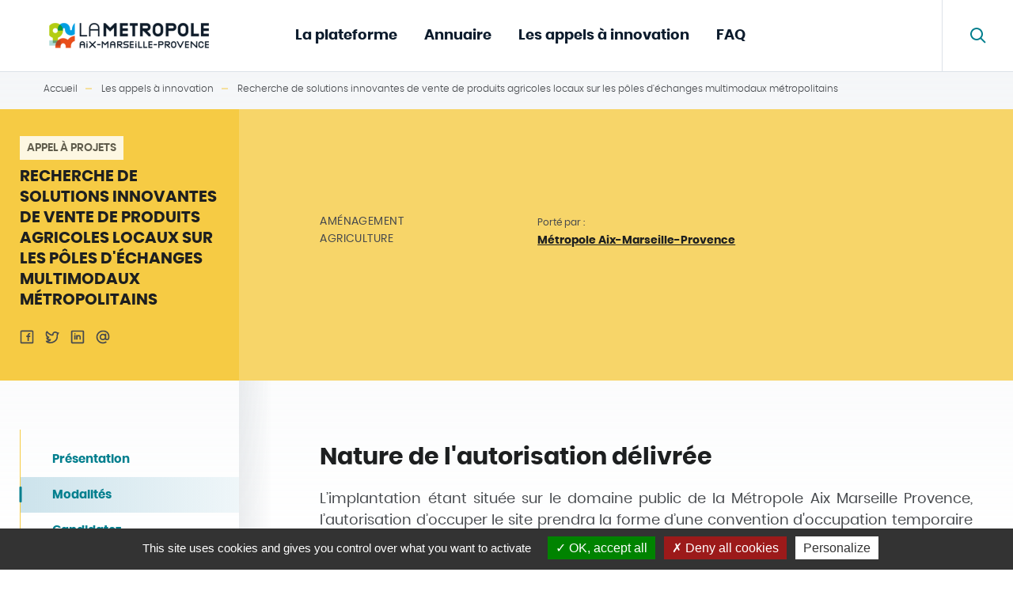

--- FILE ---
content_type: text/html; charset=utf-8
request_url: https://innovation.ampmetropole.fr/participation/75/4-les-appels-a-innovation.htm?access=1&tab=337
body_size: 7987
content:
<!DOCTYPE html>
<html lang="fr">
<head>
        <meta http-equiv="X-UA-Compatible" content="IE=edge">
    <meta charset="UTF-8">
    <title>Recherche de solutions innovantes de vente de produits agricoles locaux sur les pôles d&#039;échanges multimodaux métropolitains   - Innovation - Aix-Marseille-Provence Métropole</title>
    <meta name="Description" content="Retrouvez la liste des appels à solutions, appels à projets, AMIs, challenges &amp; concours et avis d&#039;information publiés sur la plateforme d&#039;innovation [...]">
    <link rel="shortcut icon" href="/uploads/Image/28/SIT_MAMP_383_favicon_mamp.ico" type="image/x-icon">
    <script>
        var SERVER_ROOT = '/';
        var SIT_IMAGE = '/images/GBI_DEMOC/';
    </script>
<link rel="stylesheet" href="/include/js/splide/splide.min.css" media="screen">
<link rel="stylesheet" href="/uploads/Style/SIT_MAMP_include_css_GAB_DEMOC_default.css?time=1768229474" media="screen, print">
<link rel="stylesheet" href="/uploads/Style/SIT_MAMP_include_css_GAB_DEMOC_GBS_DEMOCALT2_default.css?time=1768229474" media="screen, print">
<link rel="stylesheet" href="/include/css/GAB_DEMOC/print.css" media="print">
<link rel="stylesheet" href="/include/js/jquery/ui-1-12-1/jquery-ui.min.css" media="screen">
<link rel="stylesheet" href="/include/js/jquery/colorbox/colorbox.css" media="screen">
<link rel="stylesheet" href="/include/js/leaflet/leaflet.css" media="screen">
<link rel="stylesheet" href="/include/js/leaflet/cluster/MarkerCluster.css" media="screen">
<link rel="stylesheet" href="/include/js/leaflet/cluster/MarkerCluster.Default.css" media="screen">
<script src="/include/js/tarteaucitron.js/tarteaucitron.js" ></script>
<script src="/include/js/splide/splide.min.js" defer="defer"></script>
<script src="/include/js/jquery/jquery-3.5.1.min.js" ></script>
<script src="/include/js/jquery/ui-1-12-1/jquery-ui.min.js" ></script>
<script src="/include/js/jquery/ui/i18n/datepicker-fr.js" ></script>
<script src="/include/js/jquery/colorbox/jquery.colorbox-min.js" ></script>
<script src="/include/js/jquery/colorbox/i18n/jquery.colorbox-fr.js" ></script>
<script src="/include/js/core.js.php" ></script>
<script src="/include/flashplayer/jwplayer/jwplayer.js" ></script>
<script src="/include/js/audiodescription.js" ></script>
<script src="/include/gabarit_site/GAB_DEMOC/democ.js" ></script>
<script src="/include/js/modules/parametrage/parametrage.js" defer="defer"></script>
<script src="/include/js/jquery/eolas/jquery.ajaxifier.js" ></script>
<script src="/include/js/participation/participation.js" ></script>
<script src="/include/js/participation/modal.js" ></script>
<script src="/include/js/soumission/soumission.js" ></script>
<script src="/include/js/soumission/vote.js" ></script>
<script src="/include/js/jquery/eolas/jquery.cmsCore.js" ></script>
<script src="/include/js/soumission/soumissionList.js" ></script>
<script src="/include/js/soumission/soumissionForm.js" ></script>
<script src="/include/js/leaflet/leaflet.js" ></script>
<script src="/include/js/jquery/eolas/jquery.map.js" ></script>
<script src="/include/js/jquery/eolas/jquery.map.filters.js" ></script>
<script src="/include/js/leaflet/cluster/leaflet.markercluster.js" ></script>
<script>
dataLayer = [{
	'ID_PAGE' : '4',
	'LEVEL1' : 'Les appels en cours',
	'LEVEL2' : '',
	'LEVEL3' : '',
	'TypePage' : 'appel',
	'Structure' : '',
	'TYPE' : 'page',
	'IDTF' : '75',
	'LABEL' : 'Recherche de solutions innovantes de vente de produits agricoles locaux sur les pôles d\'échanges multimodaux métropolitains   - Innovation - Aix-Marseille-Provence Métropole'
}];
</script>
<meta property="og:title" content="Recherche de solutions innovantes de vente de produits agricoles locaux sur les pôles d&#039;échanges multimodaux métropolitains   - Innovation - Aix-Marseille-Provence Métropole">
<meta property="og:url" content="https://innovation.ampmetropole.fr/participation/75/4-les-appels-a-innovation.htm?access=1&amp;tab=337">
<meta name="viewport" content="width=device-width, initial-scale=1">
<meta property="og:image" content="https://innovation.ampmetropole.fr/uploads/Participation/bd/IMF_SMALL/GAB_DEMOC/75_486_MAMP_057755_BD.jpg">
<script>tarteaucitron.user.gtagUa='UA-177517528-1';
(tarteaucitron.job = tarteaucitron.job || []).push('gtag');
tarteaucitron.user.domainHost='statistiquesinnovation.ampmetropole.fr';
tarteaucitron.user.matomoTagManagerId='wxMzlGoY';
(tarteaucitron.job = tarteaucitron.job || []).push('matomotagmanager');
(tarteaucitron.job = tarteaucitron.job || []).push('youtube');

tarteaucitron.init({
    "privacyUrl": "", /* Privacy policy url */
    "hashtag": "#tarteaucitron", /* Open the panel with this hashtag */
    "cookieName": "tarteaucitron", /* Cookie name */
    "orientation": "bottom", /* Banner position (top - bottom) */
    "showAlertSmall": false, /* Show the small banner on bottom right */
    "cookieslist": false, /* Show the cookie list */
    "showIcon": true, /* Show cookie icon to manage cookies */
    
    "iconPosition": "BottomLeft", /* Position of the icon between BottomRight, BottomLeft, TopRight and TopLeft */
    "adblocker": false, /* Show a Warning if an adblocker is detected */
    "DenyAllCta" : true, /* Show the accept all button when highPrivacy on */
    "AcceptAllCta" : true, /* Show the accept all button when highPrivacy on */
    "highPrivacy": true, /* Disable auto consent */
    "handleBrowserDNTRequest": false, /* If Do Not Track == 1, disallow all */
    "removeCredit": false, /* Remove credit link */
    "moreInfoLink": true, /* Show more info link */
    "useExternalCss": false, /* If false, the tarteaucitron.css file will be loaded */
    "useExternalJs": false,
    "bodyPosition": "bottom", /* Position of TAC HTML code (accessibilité) */
    //"cookieDomain": ".my-multisite-domaine.fr", /* Shared cookie for multisite */
    "readmoreLink": "", /* Change the default readmore link */
    "mandatory": true, /* Show a message about mandatory cookies */
    "closePopup": false, /* Affiche un lien de fermeture de la bannière sans validation du choix */
    "groupServices": false /* Permettre le consentement par groupe de service */
});
        </script>
<script type="application/ld+json">
[{"@context":"https://schema.org","@type":"BreadcrumbList","itemListElement":[{"@type":"ListItem","position":1,"name":"Accueil","item":"https://innovation.ampmetropole.fr/"},{"@type":"ListItem","position":2,"name":"Les appels à innovation","item":"https://innovation.ampmetropole.fr/4-les-appels-a-innovation.htm"},{"@type":"ListItem","position":3,"name":"Recherche de solutions innovantes de vente de produits agricoles locaux sur les pôles d'échanges multimodaux métropolitains ","item":"https://innovation.ampmetropole.fr/participation/75/4-les-appels-a-innovation.htm?access=1&amp;tab=337"}]}]
</script>
</head>
<body class="interne">

<div id="document">

    <div id="lienEvitement">
    <div class="innerCenter">
        <ul>
            <li><a href="#menu">Menu</a></li>
            <li><a href="#contenu">Contenu</a></li>
                            <li><a href="#btnRecherche" class="triggerClick">Recherche</a></li>
                    </ul>
    </div>
</div>

<header id="bandeauHaut" role="banner">
    <div class="innerCenter">
                    <div id="logo">
                                    <a href="/">
                        <img alt="Innovation - Aix-Marseille-Provence Métropole" src="/uploads/Image/4a/SIT_MAMP_920_1.png">
                    </a>
                            </div>
        
        <button type="button" class="aria-toggle" id="btnMenuMobile" aria-controls="menu" aria-expanded="false"><span class="visuallyhidden">Menu</span></button>
        <nav id="menu" role="navigation">
            <div class="inner">
                <ul class="niv1">
                    

                        <li class="menuItemNiv1">
                            <a href="/2-la-plateforme.htm" class="menuLinkNiv1">La plateforme</a>
                                                    </li>
                    

                        <li class="menuItemNiv1">
                            <a href="/41-annuaire.htm" class="menuLinkNiv1">Annuaire</a>
                                                    </li>
                    

                        <li class="menuItemNiv1">
                            <a href="/33-tous-les-appels-a-innovation.htm" class="menuLinkNiv1">Les appels à innovation</a>
                                                    </li>
                    

                        <li class="menuItemNiv1">
                            <a href="/5-faq.htm" class="menuLinkNiv1">FAQ</a>
                                                    </li>
                                    </ul>
            </div>
        </nav>

        
                    <button type="button" class="aria-toggle" id="btnRecherche" aria-controls="blocRecherche" aria-expanded="false">
                <span class="visuallyhidden">Formulaire de recherche</span>
            </button>
            <div id="blocRecherche" role="search">
                <form method="get" action="/14-recherche.htm" aria-labelledby="btnRecherche">
                    <div class="line">
                        <div class="contentForm">
                            <label for="">Rechercher</label>
                            <div class="containerInput">
                                <input type="search" id="searchString" name="searchString" value="" placeholder="Mots-clés" required pattern="^.{3,}$" title="Trois caractères minimum">
                                <input type="submit" id="searchRun" value="Afficher" style="display: inline">
                                <input type="submit" id="searchSubmit" name="search" value="OK" title="Lancer la recherche">
                            </div>
                        </div>
                    </div>
                    <input type="hidden" name="idtf" value="14">
                    <button type="button" class="aria-close" id="btnRechercheClose" aria-controls="btnRecherche">
                        <span class="visuallyhidden" aria-expanded="true">Fermer la recherche</span>
                    </button>
                </form>
            </div>
            </div>
</header>

    <main id="corps" role="main" class="clearfix">
        <div class="innerCenter">
                            <div >
                    <nav id="ariane" aria-label="Fil d&#039;Ariane"><ol><li><a href="/">Accueil</a></li><li><a href="/4-les-appels-a-innovation.htm">Les appels à innovation</a></li><li>Recherche de solutions innovantes de vente de produits agricoles locaux sur les pôles d&#039;échanges multimodaux métropolitains </li></ol></nav>                </div>
                        <div id="contenu">
            

        <div class="paragraphe tpl TPL_PARTICIPATION"><div class="innerParagraphe"><div class="upper">
    <div class="left">
                    <div class="type"><span>Appel à projets</span></div>
                <div class="titre">Recherche de solutions innovantes de vente de produits agricoles locaux sur les pôles d&#039;échanges multimodaux métropolitains </div>
        <div class="barrePartage">
    <div class="content">
        <span>Partager</span>
        <a class="external fb" href="https://www.facebook.com/sharer/sharer.php?u=https://innovation.ampmetropole.fr%2Fparticipation%2F75%2F4-les-appels-a-innovation.htm%3Faccess%3D1%26tab%3D337">
            <svg width="18" height="18" viewBox="0 0 18 18" fill="none" xmlns="http://www.w3.org/2000/svg">
                <path fill-rule="evenodd" clip-rule="evenodd" d="M2.33341 0.619019H15.6667C16.5872 0.619019 17.3334 1.36521 17.3334 2.28569V15.619C17.3334 16.5395 16.5872
                17.2857 15.6667 17.2857H2.33341C1.41294 17.2857 0.666748 16.5395 0.666748 15.619V2.28569C0.666748 1.36521 1.41294 0.619019 2.33341 0.619019ZM2.33341
                2.28569V15.619H15.6667V2.28569H2.33341ZM8.27763 8.95601H9.83341V13.9524H11.5001V8.95601H13.1521V7.28935H11.5001V6.45235C11.5001 5.99211 11.8732 5.61902
                12.3334 5.61902H13.1667V3.95235H12.3334C10.9527 3.95235 9.83341 5.07164 9.83341 6.45235V7.28935H8.27763V8.95601Z" fill="#BCC2C8"/>
            </svg>
        </a>
        <a class="external tw"
           href="https://twitter.com/intent/tweet?text=Les+appels+en+cours&url=https://innovation.ampmetropole.fr%2Fparticipation%2F75%2F4-les-appels-a-innovation.htm%3Faccess%3D1%26tab%3D337">
            <svg width="18" height="17" viewBox="0 0 18 17" fill="none" xmlns="http://www.w3.org/2000/svg">
                <path fill-rule="evenodd" clip-rule="evenodd" d="M16.5997 2.70925L17.7786 2.84693L17.2487 3.90902C16.9903 4.42696 16.7316 4.9449 16.4726 5.46283C16.4419
                5.57253 16.3879 5.6687 16.3081 5.79391C16.2748 5.84623 16.1608 6.01265 16.1555 6.02064C16.1254 6.06575 16.1032 6.10133 16.0872 6.12984V8.12029C16.0872
                13.2136 11.158 16.4502 6.50303 16.4502C5.55051 16.4502 4.8268 16.4046 3.99812 16.2237C2.63437 15.9261 1.61948 15.3346 1.15506 14.3007L0.676924
                13.2362L1.83891 13.1294C2.89009 13.0327 3.80149 12.8325 4.5014 12.5643C2.57989 12.2553 1.50308 11.4113 1.50308 9.82642V8.99309H2.33641C2.51951
                8.99309 2.6846 8.97823 2.8322 8.95097C1.39008 8.08872 0.667766 6.70551 0.667766 4.78695C0.667609 4.70518 0.667609 4.70518 0.667117 4.61775C0.661699
                3.65071 0.713642 3.13399 0.978371 2.47451C1.14803 2.05186 1.39327 1.66059 1.72333 1.30208L2.35217 0.619019L2.96356 1.31774C4.97836 3.62036 6.97004 5.01731
                9.00356 5.18629C9.01225 3.06156 10.618 1.45362 12.7537 1.45362C13.7493 1.45362 14.6524 1.83153 15.3621 2.51296C15.7506 2.59278 16.1631 2.65826 16.5997
                2.70925ZM14.7573 4.08736L14.5018 4.02952L14.3254 3.83591C13.8988 3.36781 13.3634 3.12029 12.7537 3.12029C11.5346 3.12029 10.6702 3.98894 10.6702
                5.20362C10.6702 5.40213 10.6651 5.52687 10.6403 5.69081C10.5416 6.34499 10.1747 6.87029 9.42016 6.87029C6.9218 6.87029 4.66788 5.53187 2.46999
                3.24592C2.35668 3.59036 2.33004 3.94441 2.33376 4.60841C2.33426 4.69721 2.33426 4.69721 2.33443 4.78695C2.33443 6.49363 3.02586 7.42716 4.66297
                7.94751L5.24388 8.13214V8.74169C5.24388 9.48084 4.5436 10.1766 3.51898 10.4883C3.98868 10.8447 4.94925 11.037 6.50333 11.037H7.33666V11.8703C7.33666
                13.0642 5.96476 13.9991 3.89237 14.4872C4.56823 14.6943 5.46813 14.7835 6.50303 14.7835C10.3484 14.7835 14.4205 12.1097 14.4205 8.12029V6.03695C14.4205
                5.79213 14.4915 5.57963 14.6094 5.35868C14.6555 5.27229 14.7062 5.18993 14.7689 5.096C14.7806 5.07831 14.8244 5.01424 14.8591 4.96301L14.9252 4.83092C15.0322
                4.61689 15.1392 4.40286 15.2461 4.18883C15.0799 4.15735 14.917 4.12353 14.7573 4.08736Z" fill="#BCC2C8"/>
            </svg>
        </a>
        <a class="external ln" href="https://www.linkedin.com/sharing/share-offsite/?url=https://innovation.ampmetropole.fr%2Fparticipation%2F75%2F4-les-appels-a-innovation.htm%3Faccess%3D1%26tab%3D337">
            <svg width="20" height="20" viewBox="0 0 20 20" fill="none" xmlns="http://www.w3.org/2000/svg">
                <path fill-rule="evenodd" clip-rule="evenodd" d="M2.66659 0.785767H17.3333C18.3458 0.785767 19.1666 1.60658 19.1666 2.6191V17.2858C19.1666 18.2983 18.3458
                19.1191 17.3333 19.1191H2.66659C1.65406 19.1191 0.833252 18.2983 0.833252 17.2858V2.6191C0.833252 1.60658 1.65406 0.785767 2.66659 0.785767ZM2.66659
                2.6191V17.2858H17.3333V2.6191H2.66659ZM10.9166 7.20243C10.442 7.20243 9.94057 7.3475 9.49772 7.6169L9.08325 7.20243H8.16658V13.6191H9.99992V9.95243C9.99992
                9.42466 10.5444 9.03577 10.9166 9.03577H11.8333C12.2055 9.03577 12.7499 9.42466 12.7499 9.95243V13.6191H14.5833V9.95243C14.5833 8.25401 13.111 7.20243 11.8333
                7.20243H10.9166ZM6.33325 6.28577C6.83951 6.28577 7.24992 5.87536 7.24992 5.3691C7.24992 4.86284 6.83951 4.45243 6.33325 4.45243C5.82699 4.45243 5.41658 4.86284
                5.41658 5.3691C5.41658 5.87536 5.82699 6.28577 6.33325 6.28577ZM5.41658 7.20243V13.6191H7.24992V7.20243H5.41658Z" fill="#009FE3"/>
            </svg>
        </a>
                <a href="mailto:?subject=Innovation%20-%20Aix-Marseille-Provence%20M%C3%A9tropole - Les%20appels%20en%20cours&body=https%3A%2F%2Finnovation.ampmetropole.fr%2Fparticipation%2F75%2F4-les-appels-a-innovation.htm%3Faccess%3D1%26tab%3D337"
           class="mail" title="Envoyer cette page par mail">
            <svg width="18" height="18" viewBox="0 0 18 18" fill="none" xmlns="http://www.w3.org/2000/svg">
                <path fill-rule="evenodd" clip-rule="evenodd" d="M11.4995 4.78569H13.1661V8.95235C13.1661 11.0115 13.324 11.4524 13.9995 11.4524C15.0864 11.4524 15.6661 10.9383
                15.6661 8.95235C15.6661 4.54456 13.4553 2.28569 8.99956 2.28569C6.11286 2.28605 3.55435 4.14424 2.661 6.88923C1.76766 9.63422 2.74248 12.6423 5.07604 14.3416C7.40961
                16.0409 10.5717 16.0452 12.9099 14.3524L13.8873 15.7024C10.9645 17.8184 7.01191 17.813 4.09495 15.6889C1.178 13.5648 -0.0405225 9.80469 1.07615 6.37345C2.19283 2.94221
                5.39098 0.619472 8.99946 0.619019C14.3839 0.619019 17.3328 3.63202 17.3328 8.95235C17.3328 11.9064 15.9652 13.119 13.9995 13.119C12.8796 13.119 12.2387 12.7579 11.8868
                11.9564C11.1379 12.6764 10.1204 13.119 8.99946 13.119C6.69827 13.119 4.83279 11.2535 4.83279 8.95235C4.83279 6.65117 6.69827 4.78568 8.99946 4.78568C9.93746 4.78568
                10.8031 5.09564 11.4995 5.61871V4.78569ZM11.4995 8.95235C11.4995 10.3331 10.3802 11.4524 8.99946 11.4524C7.61875 11.4524 6.49946 10.3331 6.49946 8.95235C6.49946 7.57164 7.61875 6.45235 8.99946 6.45235C10.3802 6.45235 11.4995 7.57164 11.4995 8.95235Z" fill="#BCC2C8"/>
            </svg>
        </a>
    </div>
</div>
    </div>
    <button id="btnShowDetails" type="button" class="btnMain btnShowDetails">Voir le détail</button>
    <div id="right" class="right">
        <img class="cover" src="/uploads/Participation/bd/IMF_LARGE/GAB_DEMOC/75_486_MAMP_057755_BD.jpg" alt="">
        <div class="lineUpper">
                            <div class="categories">Aménagement<br>Agriculture</div>
            
                            <div class="porteur">
                    <span>Porté par :</span>
                    <ul>
                                                    <li>
                                <a class="external" href="https://www.ampmetropole.fr/">Métropole Aix-Marseille-Provence</a>
                            </li>
                        
                    </ul>
                </div>
            
            <div class="lineNumbers">
                                                            </div>
        </div>

            </div>
</div>

<div class="participationInner">
    <div class="contentLeft">
        <div class="inner">
                        <div class="mobileNav closed">
                <span>Sommaire</span>
            </div>
            <ul>
                                    <li>
                                                <a data-tabid="336" class="participationTabLink  " href="/participation/75/4-les-appels-a-innovation.htm?access=1&amp;tab=336">
                            
                            <span>Présentation</span>

                                                    </a>
                                        </li>
                                    <li>
                                                <a data-tabid="337" class="participationTabLink  selected" href="/participation/75/4-les-appels-a-innovation.htm?access=1&amp;tab=337">
                            
                            <span>Modalités</span>

                                                    </a>
                                        </li>
                                    <li>
                                                <a data-tabid="338" class="participationTabLink  " href="/participation/75/4-les-appels-a-innovation.htm?access=1&amp;tab=338">
                            
                            <span>Candidatez</span>

                                                    </a>
                                        </li>
                                    <li>
                                                <a data-tabid="339" class="participationTabLink  " href="/participation/75/4-les-appels-a-innovation.htm?access=1&amp;tab=339">
                            
                            <span>Dossier de candidature</span>

                                                    </a>
                                        </li>
                            </ul>
        </div>
    </div>

    <div class="contentRight">

        <div id="voteBanner">
                    </div>

        <div id="participationTabContent">
            
<h1>Modalités</h1>


<div class="tabContent" id="tabContent337">
    
        <div class="paragraphe txt" id="tabParagraph1658">
        <div class="innerParagraphe">
                        <h2>Nature de l&#039;autorisation délivrée</h2>
            
            <p style="text-align: justify;">L’implantation étant située sur le domaine public de la Métropole Aix Marseille Provence, l’autorisation d’occuper le site prendra la forme d’une convention d'occupation temporaire du domaine public et ne sera convenue que pour l’implantation du projet faisant l’objet de la présente consultation.</p> <p style="text-align: justify;">Cette autorisation ne saurait en aucun cas être assimilée à un bail commercial ni par conséquent se voir régie par les articles L. 145-1 à L.145-60 du code du commerce. Elle ne sera pas constitutive de droits réels.</p> <p style="text-align: justify;">Cette autorisation n’est pas non plus réductible à une commande de la personne publique, la Métropole ne cherchant pas à satisfaire un besoin particulier.</p>        </div>
    </div>
    

        <div class="paragraphe txt" id="tabParagraph1659">
        <div class="innerParagraphe">
                        <h2>Durée de l&#039;autorisation</h2>
            
            <p style="text-align: justify;">Le présent appel à projets aboutira à la signature d’une convention portant autorisation d’occupation du domaine public, qui sera conclue pour une durée d’un an, renouvelable trois fois par tacite reconduction.</p> <p style="text-align: justify;">Chacun des sites fera l’objet d’une autorisation d’occupation propre.</p>        </div>
    </div>
    

        <div class="paragraphe txt" id="tabParagraph1660">
        <div class="innerParagraphe">
                        <h2>Redevance</h2>
            
            <p style="text-align: justify;">Le candidat s’engage à s’acquitter du montant de redevance d’occupation du domaine public calculée sur la base du nombre de jours d’occupation, des mètres linéaires occupés et du tarif de 1€/ml/jour, et ce conformément à la délibération du Conseil Métropolitain MOB-009-12073/22/CM en date du 30 juin 2022</p>        </div>
    </div>
    

        <div class="paragraphe txt" id="tabParagraph1661">
        <div class="innerParagraphe">
                        <h2>Entretien du site</h2>
            
            <p style="text-align: justify;">Le bénéficiaire prendra l’emprise dans l'état où elle se trouvera lors de son entrée en jouissance et maintiendra le terrain en bon état d’entretien pendant toute la durée de la mise à disposition.</p> <p style="text-align: justify;">L’entretien du site revêt une importance particulière dans la mesure où le site mis à disposition fait partie d’un pôle d’échange multimodal maintenu en exploitation.</p> <p style="text-align: justify;">La cession ou sous-location est expressément interdite pour le bénéficiaire qui devra en faire une exploitation exclusive.</p> <p style="text-align: justify;">Le bénéficiaire supportera les frais d’assurance des risques propres à son exploitation, en adhérant obligatoirement auprès d’une compagnie notoirement solvable à une police d'assurance "Responsabilité Civile", "Incendie-Explosions", "Vol" et "Dégâts des eaux".</p>        </div>
    </div>
    
</div>

<script>
    $('html').jqueryCmsCore().initLinksColobox();
</script>
        </div>
    </div>
</div>
</div></div>
    </div>
        </div>
    </main>
    <footer id="bandeauBas" role="contentinfo" class="row">
    <div class="innerCenter">
        <div class="footerWrapper">
                            <div class="bandeauBasLeft">
                    <ul class="logosFooter">
                                                    <li>
                                <img src="/uploads/Image/6b/1163_461_logo-metropole-blanc.png" alt="" class="" width="836" height="134"><span class="infoImg">                            </li>
                                            </ul>
                </div>
                                    <div class="bandeauBasRight">
                            <div class="bandeauBasTop ">
                                            <div class="bandeauBasCoordonnees">
                            <div class="row">
                                                                <div class="col-12">
                                    <p class="localAuthority">Un site de la Métropole Aix-Marseille-Provence</p>
                                </div>
                                
                                                                                                    </div>
                        </div>
                    
                    <div class="bandeauBasCentral">
                        <div class="row">
                                                        <div class="col-4">
                                                                    <a class="btnMain contact" href="/15-contact.htm">Contactez-nous</a>
                                                            </div>
                                                                                    <div class="col-8">
                                <a class="btnMain newsletter" href="/31-newsletter.htm">Abonnez-vous à notre newsletter</a>
                            </div>
                                                    </div>
                    </div>
                                </div>
                
                <div class="bandeauBasBottom">
                    <div class="row align-items-center">
                                                    <div class="col-4">
                                <div class="pictoShareContainer">
                                    <ul>
                                                                                    <li>
                                                <a href="https://www.facebook.com/ampmetropole" title="Facebook" class="external">
                                                                                                            <img src="/uploads/Image/b6/IMF_PICTOSHARE/GAB_DEMOC/156_903_Facebook.png" alt="Facebook">
                                                                                                    </a>
                                            </li>
                                                                                    <li>
                                                <a href="https://www.linkedin.com/company/m%C3%A9tropole-aix-marseille-provence/" title="Linkedin" class="external">
                                                                                                            <img src="/uploads/Image/6d/IMF_PICTOSHARE/GAB_DEMOC/158_064_Linkedin.png" alt="Linkedin">
                                                                                                    </a>
                                            </li>
                                                                            </ul>
                                </div>
                            </div>
                                                                            <div class="col-8 ">
                                <ul class="navFooter">
                                                                            <li>
                                            <a href="/7-mentions-legales.htm">Mentions légales et conditons d&#039;utilisation</a>
                                        </li>
                                                                            <li>
                                            <a href="/10-plan-du-site.htm">Plan du site</a>
                                        </li>
                                                                            <li>
                                            <a href="/37-identification-de-la-collectivite.htm">Identification de la collectivité</a>
                                        </li>
                                                                            <li>
                                            <a href="/32-agenda.htm">L&#039;agenda de l&#039;innovation </a>
                                        </li>
                                                                            <li>
                                            <a href="/44-capitale-europeenne-de-l-innovation.htm">ICapital</a>
                                        </li>
                                                                            <li>
                                            <a href="/45-clubs-innov-provence.htm">Club Innov Provence</a>
                                        </li>
                                                                            <li>
                                            <a href="https://ampmetropole.fr/nous-contacter/formulaire-rssi/" class="external">Signalement d&#039;incident de cyber-sécurité</a>
                                        </li>
                                                                    </ul>
                            </div>
                                            </div>
                </div>
                        </div>
                    </div>
    </div>
</footer>

    <a href="#document" title="Haut de page" id="hautDePage">
        <span class="visuallyhidden">Revenir en haut de page</span>
    </a>
</div>
<script>
$(function () {participation.init(75, 337);
tarteaucitron.addInternalScript("/include/js/tarteaucitron-services/matomotagmanager.js");
});
</script></body>
</html>


--- FILE ---
content_type: text/css
request_url: https://innovation.ampmetropole.fr/uploads/Style/SIT_MAMP_include_css_GAB_DEMOC_default.css?time=1768229474
body_size: 38075
content:
/*generated on Mon, 12 Jan 2026 15:51:14 +0100*/
html{font-family:sans-serif;-ms-text-size-adjust:100%;-webkit-text-size-adjust:100%;}body{margin:0;}article,aside,details,figcaption,figure,footer,header,hgroup,main,menu,nav,section,summary{display:block;}audio,canvas,progress,video{display:inline-block;vertical-align:baseline;}audio:not([controls]){display:none;height:0;}[hidden],template{display:none;}a{background-color:transparent;}a:active,a:hover{outline:0;}abbr[title]{border-bottom:1px dotted;}b,strong{font-weight:bold;}dfn{font-style:italic;}h1{font-size:2em;margin:0.67em 0;}mark{background:#ff0;color:#000;}small{font-size:80%;}sub,sup{font-size:75%;line-height:0;position:relative;vertical-align:baseline;}sup{top:-0.5em;}sub{bottom:-0.25em;}img{border:0;}svg:not(:root){overflow:hidden;}figure{margin:0 0 2rem;}hr{-moz-box-sizing:content-box;box-sizing:content-box;height:0;}pre{overflow:auto;}code,kbd,pre,samp{font-family:monospace, monospace;font-size:1em;}button,input,optgroup,select,textarea{color:inherit;font:inherit;margin:0;}button{overflow:visible;}button,select{text-transform:none;}button,html input[type="button"],input[type="reset"],input[type="submit"]{-webkit-appearance:button;cursor:pointer;}button[disabled],html input[disabled]{cursor:default;}button::-moz-focus-inner,input::-moz-focus-inner{border:0;padding:0;}input{line-height:normal;}input[type="checkbox"],input[type="radio"]{box-sizing:border-box;padding:0;}input[type="number"]::-webkit-inner-spin-button,input[type="number"]::-webkit-outer-spin-button{height:auto;}input[type="search"]{-webkit-appearance:textfield;-moz-box-sizing:border-box;-webkit-box-sizing:border-box;box-sizing:border-box;}input[type="search"]::-webkit-search-cancel-button,input[type="search"]::-webkit-search-decoration{-webkit-appearance:none;}fieldset{border:1px solid #c0c0c0;margin:0 2px;padding:0.35em 0.625em 0.75em;}legend{border:0;padding:0;}textarea{overflow:auto;}optgroup{font-weight:bold;}table{border-collapse:collapse;border-spacing:0;}td,th{padding:0;}.visuallyhidden{border:0;font-size:0;clip:rect(0 0 0 0);height:1px;overflow:hidden;padding:0;position:absolute;width:1px;margin:0 !important;}.clear{clear:both;}.invisible{display:none;}.alignleft{text-align:left;}.alignright{text-align:right;}.aligncenter{text-align:center;}.alignjustify{text-align:justify;}.alignmiddle{display:block;margin-left:auto;margin-right:auto;margin-bottom:2rem;}.inlineBlock{display:inline-block;zoom:1;}.cover{color:#452dd8;}.cover::before{content:'';position:absolute;left:0;right:0;top:0;bottom:0;z-index:2;}.cover:hover{text-decoration:none;}object.alignleft,img.alignleft,table.alignleft,span.alignleft,iframe.alignleft,embed.alignleft,.videocontainer.alignleft,figure.alignleft{float:left;margin:0 2rem 1.5rem 0;}object.alignright,img.alignright,table.alignright,span.alignright,iframe.alignright,embed.alignright,.videocontainer.alignright,figure.alignright{float:right;margin:0 0 1.5rem 2rem;text-align:left;}table.aligncenter{margin:auto;text-align:left;}acronym{border-bottom:1px dotted;cursor:help;}img{max-width:100%;height:auto;}.clearfix{zoom:1;}.clearfix::before,.clearfix::after{content:'.';display:block;height:0;overflow:hidden;}.clearfix::after{clear:both;}.resetColonne{clear:both;float:none;width:100%;margin-left:0;margin-right:0;}.iframe-ratio{position:relative;margin-bottom:2rem;}.iframe-ratio::before{content:'';display:block;width:100%;height:0;padding-bottom:56.25%;}.iframe-ratio.width_left{width:48%;float:left;margin-right:2%;}.iframe-ratio.width_right{width:48%;float:right;margin-left:2%;}.iframe-ratio.width_middle{width:50%;margin:auto;}.iframe-ratio iframe,.iframe-ratio embed,.iframe-ratio object,.iframe-ratio video{position:absolute;left:0;top:0;max-width:100%;max-height:100%;width:100%;height:100%;}@media screen and (max-width: 767px){.iframe-ratio.width_left,.iframe-ratio.width_right,.iframe-ratio.width_middle{width:100%;float:none;margin-right:0;margin-left:0;}}.youtube_player{width:auto !important;height:auto !important;}.youtube_player .tac_activate{margin-top:-56.25%;height:30rem;}@media only screen and (max-width: 767px){object.alignleft,img.alignleft,table.alignleft,span.alignleft,iframe.alignleft,embed.alignleft,.videocontainer.alignleft,figure.alignleft,object.alignright,img.alignright,table.alignright,span.alignright,iframe.alignright,embed.alignright,.videocontainer.alignright,figure.alignright{float:none;display:block;margin:0 auto 2.5rem;text-align:left;width:auto !important;}object.alignleft img,img.alignleft img,table.alignleft img,span.alignleft img,iframe.alignleft img,embed.alignleft img,.videocontainer.alignleft img,figure.alignleft img,object.alignright img,img.alignright img,table.alignright img,span.alignright img,iframe.alignright img,embed.alignright img,.videocontainer.alignright img,figure.alignright img{max-width:100%;height:auto;width:auto;margin:0 auto;}object.alignleft figcaption,img.alignleft figcaption,table.alignleft figcaption,span.alignleft figcaption,iframe.alignleft figcaption,embed.alignleft figcaption,.videocontainer.alignleft figcaption,figure.alignleft figcaption,object.alignright figcaption,img.alignright figcaption,table.alignright figcaption,span.alignright figcaption,iframe.alignright figcaption,embed.alignright figcaption,.videocontainer.alignright figcaption,figure.alignright figcaption{text-align:center;}}.pseudo_boutons_edition{position:relative;z-index:2;}.TPL_LISTEPAGESFILLE ul.liste{display:flex;flex-wrap:wrap;justify-content:flex-start;align-items:flex-start;width:1080px;max-width:100vw;position:relative;left:50%;transform:translateX(-50%);margin:0 -1.5rem;}.TPL_LISTEPAGESFILLE ul.liste > li.item{box-shadow:none;}.TPL_LISTEPAGESFILLE ul.liste > li.item > div.itemInfo > h3{margin-bottom:0;}.TPL_LISTEPAGESFILLE ul.liste > li.item > div.itemInfo > h3 > a{display:block;width:100%;color:#fff;background:#452dd8;box-sizing:border-box;font-family:'Asap', sans-serif;font-weight:600;font-size:2rem;text-decoration:none;line-height:2.4rem;padding:3.3rem 3rem;border-radius:3rem;transition:all 0.3s;box-shadow:0 3px 6px 1px rgba(0,0,0,0.12);}.TPL_LISTEPAGESFILLE ul.liste > li.item > div.itemInfo > h3 > a:hover{color:#ffd707;box-shadow:0 6px 9px 1px rgba(0,0,0,0.2);}.TPL_LISTEPAGESFILLE ul.liste > li.item ul.filles{display:block;width:100%;margin:2rem 0 4rem;padding:3rem 0;position:relative;}.TPL_LISTEPAGESFILLE ul.liste > li.item ul.filles::before{content:"";position:absolute;top:0;left:0;width:1px;height:100%;background:#ffd707;}.TPL_LISTEPAGESFILLE ul.liste > li.item ul.filles li{display:block;}.TPL_LISTEPAGESFILLE ul.liste > li.item ul.filles li:not(:last-child){margin-bottom:2rem;}.TPL_LISTEPAGESFILLE ul.liste > li.item ul.filles li > a{box-shadow:none;}.TPL_LISTEPAGESFILLE ul.liste > li.item ul.filles li:hover > a,.TPL_LISTEPAGESFILLE ul.liste > li.item ul.filles li:focus > a{box-shadow:none;}.TPL_LISTEPAGESFILLE ul.liste > li.item ul.filles li a{text-decoration:none;padding-left:4rem;display:block;font-family:'Asap', sans-serif;font-weight:bold;font-size:1.5rem;line-height:2.2rem;color:#452dd8;position:relative;}.TPL_LISTEPAGESFILLE ul.liste > li.item ul.filles li a::before{content:"";position:absolute;top:5px;left:2rem;background:url('/include/css/GAB_DEMOC/images/participation/ico_arrowLink.png') no-repeat center center transparent;width:0.6rem;height:1rem;opacity:0;transition:all 0.3s;}.TPL_LISTEPAGESFILLE ul.liste > li.item ul.filles li a:hover::before{left:2.5rem;opacity:1;}@media only screen and (max-width: 767px){.TPL_LISTEPAGESFILLE ul.liste > li.item{width:100%;flex-basis:100%;padding:0 2rem;box-sizing:border-box;}}@media (max-width: 767px){.TPL_LISTEPAGESFILLE ul.liste{margin:0;}.TPL_LISTEPAGESFILLE ul.liste > li.item{padding:0;}}.TPL_FORMULAIRE form p span.js-simple-tooltip.helper{display:inline-block;margin-left:2px;vertical-align:bottom;width:18px;height:18px;}.TPL_FORMULAIRE form p span.js-simple-tooltip.helper::before{content:"";position:absolute;transform:translateY(-25%) scale(0.7,0.7);width:2.2rem;height:2.2rem;background:#ffd707 !important;-webkit-mask-image:url('/include/css/GAB_DEMOC/images/blocParole/svg_condition.svg');mask-image:url('/include/css/GAB_DEMOC/images/blocParole/svg_condition.svg');-webkit-mask-size:auto 100%;-webkit-mask-repeat:no-repeat;-webkit-mask-position:100% 100%;}.TPL_FORMULAIRE form p span.js-simple-tooltip.helper img{display:none;}.modal{display:none;position:fixed;top:0;bottom:0;left:0;right:0;overflow:auto;z-index:999;}.modal .modal-content{position:absolute;border-radius:3rem;box-shadow:0 10px 9px 1px rgba(0,0,0,0.2);width:auto;height:auto;background:white;color:#46494d;padding:4rem 4rem 2rem;left:50%;top:12rem;transform:translateX(-50%);animation-name:animatetop;animation-duration:0.4s;}.modal p{line-height:3rem;}.modal .btnMain{padding:1.5rem 4rem;}.modal .modalCancelButton{display:inline-block;background:#fff;color:#452dd8;border:1px solid #452dd8;margin-bottom:1rem;padding:1rem 2rem 1rem 2rem;}.modal .modalCancelButton::before{content:none;}.modal .modalCancelButton:hover,.modal .modalCancelButton:focus{color:#fff;background-color:#452dd8;}.modal .modalConfirmButton{display:flex;align-items:center;border:none;position:relative;padding:1rem 2rem 1rem 5rem;}.modal .modalConfirmButton::before{content:"";position:absolute;top:50%;transform:translateY(-50%);left:2.2rem;width:2.2rem;height:2.2rem;background:#ffd707;-webkit-mask-image:url('/include/css/GAB_DEMOC/images/svg_check.svg');mask-image:url('/include/css/GAB_DEMOC/images/svg_check.svg');}.modal .modalConfirmButton:hover,.modal .modalConfirmButton:focus{text-decoration:none;}.modal .modalCloseButton{position:absolute;top:1.5rem;right:1.5rem;}.modal button{border:none;}.modal button.modalCloseButton{background:#fff;}.modal button.modalCloseButton::before{content:"";position:absolute;top:50%;left:50%;transform:translate(-50%,-50%);width:3.3rem;height:3.3rem;-webkit-mask-image:url('/include/css/GAB_DEMOC/images/svg_croix.svg');mask-image:url('/include/css/GAB_DEMOC/images/svg_croix.svg');-webkit-mask-size:auto 100%;-webkit-mask-repeat:no-repeat;-webkit-mask-position:100% 100%;background:var(--icon-color);}.modal .modal-footer{display:flex;flex-wrap:wrap;align-items:center;justify-content:center;}.modal .modal-footer > a,.modal .modal-footer > button{margin:1rem 2rem;}.modal-backdrop{position:fixed;top:0;bottom:0;left:0;right:0;background-color:rgba(0,0,0,0.5);z-index:20;}.modal-open{overflow:hidden;}@keyframes animatetop{from{top:-300px;opacity:0;}to{top:12rem;opacity:1;}}:root{--button-color:#fff;--button-background-color:#c3e7ff;--button-border-color:#c3e7ff;--button-icon-color:#ffd707;--button-hover-background-color:#4824ad;--button-hover-border-color:#4824ad;--button-hover-color:initial;--button-hover-icon-color:#ffd707;--button-outline-color:#46494d;--button-outline-background-color:#fff;--button-outline-icon-color:initial;--button-outline-hover-color:#fff;--button-outline-hover-background-color:#c3e7ff;--button-outline-hover-border-color:#c3e7ff;--button-outline-hover-icon-color:initial;--bloc-parole-btn-color:#452dd8;--bloc-parole-btn-background-color:#fff;--bloc-parole-btn-icon-color:#ffd707;--bloc-parole-btn-hover-opacity:.7;--bloc-parole-btn-hover-color:#452dd8;--bloc-parole-btn-hover-background-color:#fff;--bloc-parole-btn-hover-icon-color:#ffd707;--btn-haut-de-page-background:#452dd8;--btn-haut-de-page-border:#452dd8;--btn-haut-de-page-icon-color:#ffd707;--btn-haut-de-page-hover-background:#4824ad;--btn-haut-de-page-hover-border:#4824ad;--bandeau-bas-background:#051221;--bandeau-bas-right-background:#0d1c2d;--icon-color:#452dd8;--icon-color-secondary:#ffd707;}@font-face{font-family:'Font Awesome 5 Solid';src:url('/include/css/GAB_DEMOC/police/fa-solid-900.woff2') format('woff2'), url('/include/css/GAB_DEMOC/police/fa-solid-900.woff') format('woff');font-weight:900;font-style:normal;font-display:swap;}@font-face{font-family:'Font Awesome 5 Regular';src:url('/include/css/GAB_DEMOC/police/fa-regular-400.woff2') format('woff2'), url('/include/css/GAB_DEMOC/police/fa-regular-400.woff') format('woff');font-weight:400;font-style:normal;font-display:swap;}@font-face{font-family:'Font Awesome 5 Brands';src:url('/include/css/GAB_DEMOC/police/fa-brands-400.woff2') format('woff2'), url('/include/css/GAB_DEMOC/police/fa-brands-400.woff') format('woff');font-weight:normal;font-style:normal;font-display:swap;}@font-face{font-family:'Open Sans';src:url('/include/css/GAB_DEMOC/police/open-sans-v20-latin-300.woff2') format('woff2'), url('/include/css/GAB_DEMOC/police/open-sans-v20-latin-300.woff') format('woff');font-weight:300;font-style:normal;font-display:swap;}@font-face{font-family:'Open Sans';src:url('/include/css/GAB_DEMOC/police/open-sans-v20-latin-regular.woff2') format('woff2'), url('/include/css/GAB_DEMOC/police/open-sans-v20-latin-regular.woff') format('woff');font-weight:400;font-style:normal;font-display:swap;}@font-face{font-family:'Open Sans';src:url('/include/css/GAB_DEMOC/police/open-sans-v20-latin-600.woff2') format('woff2'), url('/include/css/GAB_DEMOC/police/open-sans-v20-latin-600.woff') format('woff');font-weight:600;font-style:normal;font-display:swap;}@font-face{font-family:'Open Sans';src:url('/include/css/GAB_DEMOC/police/open-sans-v20-latin-700.woff2') format('woff2'), url('/include/css/GAB_DEMOC/police/open-sans-v20-latin-700.woff') format('woff');font-weight:700;font-style:normal;font-display:swap;}@font-face{font-family:'Poppins';src:url('/include/css/GAB_DEMOC/police/poppins-bold-webfont.woff2') format('woff2'), url('/include/css/GAB_DEMOC/police/poppins-bold-webfont.woff') format('woff');font-weight:700;font-style:normal;font-display:swap;}@font-face{font-family:'Poppins';src:url('/include/css/GAB_DEMOC/police/poppins-regular-webfont.woff2') format('woff2'), url('/include/css/GAB_DEMOC/police/poppins-regular-webfont.woff') format('woff');font-weight:400;font-style:normal;font-display:swap;}@font-face{font-family:'Poppins';src:url('/include/css/GAB_DEMOC/police/poppins-light-webfont.woff2') format('woff2'), url('/include/css/GAB_DEMOC/police/poppins-light-webfont.woff') format('woff');font-weight:300;font-style:normal;font-display:swap;}@font-face{font-family:'Poppins';src:url('/include/css/GAB_DEMOC/police/poppins-medium-webfont.woff2') format('woff2'), url('/include/css/GAB_DEMOC/police/poppins-medium-webfont.woff') format('woff');font-weight:500;font-style:normal;font-display:swap;}@font-face{font-family:'Poppins';src:url('/include/css/GAB_DEMOC/police/poppins-semibold-webfont.woff2') format('woff2'), url('/include/css/GAB_DEMOC/police/poppins-semibold-webfont.woff') format('woff');font-weight:600;font-style:normal;font-display:swap;}@font-face{font-family:'Victoire';src:url('/include/css/GAB_DEMOC/police/Victoire-Regularweb.woff2') format('woff2'), url('/include/css/GAB_DEMOC/police/Victoire-Regularweb.woff') format('woff');font-weight:400;font-style:normal;font-display:swap;}@font-face{font-family:'Victoire';src:url('/include/css/GAB_DEMOC/police/Victoire-Boldweb.woff2') format('woff2'), url('/include/css/GAB_DEMOC/police/Victoire-Boldweb.woff') format('woff');font-weight:700;font-style:normal;font-display:swap;}@font-face{font-family:'Victoire';src:url('/include/css/GAB_DEMOC/police/Victoire-Blackrweb.woff2') format('woff2'), url('/include/css/GAB_DEMOC/police/Victoire-Blackrweb.woff') format('woff');font-weight:900;font-style:normal;font-display:swap;}.fas{font-family:'Font Awesome 5 Solid', sans-serif;}.far{font-family:'Font Awesome 5 Regular', sans-serif;}.fab{font-family:'Font Awesome 5 Brands', sans-serif;}.inline-flex{display:-webkit-inline-flex;display:inline-flex;}.btnMain{display:inline-block;padding:1.6rem 2.8rem;color:var(--button-color);font-family:'Asap', sans-serif;font-size:1.6rem;line-height:2.4rem;font-weight:700;letter-spacing:0.03rem;text-transform:uppercase;text-decoration:none;background-color:var(--button-background-color);border-radius:0;border:0.2rem solid var(--button-border-color);transition:all 0.3s;}.btnMain:hover,.btnMain:active,.btnMain:focus{text-decoration:none;color:var(--button-hover-color);background-color:var(--button-hover-background-color);border-color:var(--button-hover-border-color);}.btnMain--s{font-size:1.4rem;padding:1.2rem 1.8rem;}.btnMain--outline{color:var(--button-outline-color);background-color:var(--button-outline-background-color);}.btnMain--outline:hover,.btnMain--outline:active,.btnMain--outline:focus{color:var(--button-outline-hover-color);background-color:var(--button-outline-hover-background-color);border-color:var(--button-outline-hover-border-color);}.btnMain--outline:hover::after,.btnMain--outline:hover::before,.btnMain--outline:active::after,.btnMain--outline:active::before,.btnMain--outline:focus::after,.btnMain--outline:focus::before{background:var(--button-outline-hover-icon-color);}#document{overflow:hidden;}#corps{position:relative;margin-top:90px;}@media only screen and (max-width: 767px){body.accueil #corps{margin-top:3rem;}}.pageParticipation #corps > .innerCenter{width:100vw;margin:0;box-sizing:border-box;max-width:100vw;}.pageParticipation #corps > .innerCenter #contenu{width:100%;max-width:100vw;margin:0;box-sizing:border-box;}.pageParticipation #corps > .innerCenter .TPL_PARTICIPATION .contentLeft > .inner.fixed{top:120px;}#colonneGauche{width:23.076923076923%;float:left;padding-right:30px;}#colonneDroite{width:23.076923076923%;float:right;box-sizing:border-box;}.avecDeuxColonnes #contenu{width:48.717948717949%;float:left;}@media screen and (max-width: 1024px){.avecDeuxColonnes #contenu{clear:both;float:none;width:100%;margin-left:0;margin-right:0;}}.avecColonneGauche #contenu{width:74.358974358974%;float:right;}@media screen and (max-width: 1024px){.avecColonneGauche #contenu{clear:both;float:none;width:100%;margin-left:0;margin-right:0;}}.avecColonneDroite #contenu{float:left;width:74.358974358974%;}@media screen and (max-width: 1024px){.avecColonneDroite #contenu{clear:both;float:none;width:100%;margin-left:0;margin-right:0;}}.innerCenter{zoom:1;max-width:1170px;margin:0 auto;padding:0 2rem;position:relative;}.innerCenter::before,.innerCenter::after{content:'.';display:block;height:0;overflow:hidden;}.innerCenter::after{clear:both;}@media screen and (max-width: 767px){.innerCenter{padding:0 1rem;}}.wideContent{margin-left:-12.987012987013%;margin-right:-12.987012987013%;}.edition .wideContent,.hasSommaire .wideContent{margin-left:0;margin-right:0;}@media screen and (max-width: 1024px){.wideContent{margin-left:0;margin-right:0;}}@media print{.wideContent{margin-left:0;margin-right:0;}}.wideContentPlus{margin-left:-25.974025974026%;margin-right:-25.974025974026%;}.edition .wideContentPlus,.hasSommaire .wideContentPlus{margin-left:0;margin-right:0;}@media screen and (max-width: 1170px){.wideContentPlus{margin-left:0;margin-right:0;}}@media print{.wideContentPlus{margin-left:0;margin-right:0;}}.fullWidth{width:100vw;position:relative;left:50%;margin-left:-50vw;}.edition .fullWidth,.hasSommaire .fullWidth{width:auto;left:auto;margin-left:0;}@media (max-width: 1170px){.desktop_hidden{display:none !important;}}@media (max-width: 1024px){.tablet_hidden{display:none !important;}}@media (max-width: 767px){.mobile_hidden{display:none !important;}.txt_mobile_hidden{border:1px solid #000;padding:0.5rem;margin:0.5rem;border-radius:2px;}}html{font-size:62.5%;}body{font-size:1.6rem;background-color:#fff;color:#46494d;margin:0;padding:0;font-family:'Open Sans', sans-serif;font-weight:400;line-height:2.24rem;position:relative;overflow-x:hidden;}body::before{content:"";position:absolute;top:90px;width:100vw;left:50%;transform:translateX(-50%);height:610px;background:linear-gradient(180deg,rgba(220,226,232,0.3) 0%,rgba(196,196,196,0) 100%);}body.pseudo::before{top:138px;}body.pseudo{padding-top:4.8rem;}a{text-decoration:none;color:#46494d;}a:hover,a:focus,a:active{text-decoration:underline;}h1{margin:0 0 3rem;text-transform:inherit;font-family:'Asap', sans-serif;font-weight:600;font-size:4rem;line-height:4.4rem;color:#1d1f20;}@media screen and (max-width: 767px){h1{font-size:3rem;}}h2{font-size:3rem;margin:0 0 2.3rem;text-transform:inherit;font-family:'Asap', sans-serif;font-weight:600;color:#1d1f20;}@media screen and (max-width: 767px){h2{font-size:2.4rem;}}h3{font-size:2.6rem;margin:0 0 2rem;text-transform:inherit;line-height:normal;font-family:'Asap', sans-serif;font-weight:600;color:#1d1f20;}@media screen and (max-width: 767px){h3{font-size:2rem;}}h4{font-size:2.2rem;margin:0 0 1.7rem;text-transform:inherit;line-height:normal;font-family:'Asap', sans-serif;font-weight:600;color:#1d1f20;}@media screen and (max-width: 767px){h4{font-size:1.8rem;}}h5{margin:0 0 1.5rem;text-transform:inherit;line-height:normal;font-family:'Asap', sans-serif;font-weight:600;font-size:2rem;color:#1d1f20;}ol,ul{margin:0;padding:0;list-style:none;}p{margin:0 0 2rem;}.IMF_30{max-width:30%;}@media screen and (max-width: 767px){.IMF_30{max-width:100%;}}.IMF_50{max-width:49%;}@media screen and (max-width: 767px){.IMF_50{max-width:100%;}}.IMF_100{max-width:100%;}.pseudo #bandeauHaut{top:48px;}#bandeauHaut{box-sizing:border-box;border-bottom:1px solid #dce2e8;position:fixed;top:0;z-index:5;left:50%;transform:translateX(-50%);width:100vw;background:#fff;}#bandeauHaut #logo{flex-basis:20rem;min-width:20rem;margin-right:4rem;box-sizing:border-box;}@media only screen and (max-width: 1024px){#bandeauHaut #logo{order:2;}}#bandeauHaut #logo h1{margin:0;}#bandeauHaut #logo img{display:block;width:auto;max-height:80px;max-width:200px;height:auto;}#bandeauHaut .innerCenter{height:9rem;display:flex;justify-content:space-between;align-items:center;position:static;padding-right:11rem;width:100%;max-width:inherit !important;box-sizing:border-box;}@media only screen and (min-width: 1400px){#bandeauHaut .innerCenter{padding-left:4rem;}#bandeauHaut .innerCenter #logo{margin-right:7rem;}}@media only screen and (max-width: 767px){#bandeauHaut .innerCenter{padding-left:0;padding-right:8rem;}}#bandeauHaut .menuSecondaire{margin-right:0;position:relative;max-width:210px;}#bandeauHaut .menuSecondaire .buttonAccount{font-family:'Asap', sans-serif;font-weight:700;font-size:1.2rem;line-height:1.44rem;text-transform:uppercase;color:#452dd8;padding:0.6rem 0 0.6rem 5.1rem;display:inline-block;vertical-align:middle;position:relative;width:100%;box-sizing:border-box;}#bandeauHaut .menuSecondaire .buttonAccount::before{content:"";background-color:#452dd8;width:4.4rem;height:4.4rem;position:absolute;top:50%;left:0;transform:translateY(-50%);border-radius:50%;}#bandeauHaut .menuSecondaire .buttonAccount::after{content:"";position:absolute;left:12px;top:50%;transform:translateY(-50%);width:2.2rem;height:2.2rem;-webkit-mask-image:url('/include/css/GAB_DEMOC/images/svg_compte.svg');mask-image:url('/include/css/GAB_DEMOC/images/svg_compte.svg');-webkit-mask-size:auto 100%;-webkit-mask-repeat:no-repeat;-webkit-mask-position:100% 100%;background:#ffd707;}#bandeauHaut .menuSecondaire .buttonAccount.isLinkedToFranceConnect::before,#bandeauHaut .menuSecondaire .buttonAccount.isLinkedToFranceConnect::after{content:none;}#bandeauHaut .menuSecondaire .buttonAccount.isLinkedToFranceConnect img{position:absolute;left:0.5rem;top:50%;transform:translateY(-50%);}#bandeauHaut .menuSecondaire a:not(:last-child){margin-right:1.8rem;}#bandeauHaut .menuSecondaire #scrollingMenu{position:absolute;top:40px;left:0;background-color:#fff;padding:20px;border-radius:3rem;box-shadow:0px 4px 10px rgba(70,73,77,0.15);}#bandeauHaut .menuSecondaire #scrollingMenu li{padding:0 0 0 10px;background:url('/include/css/GAB_DEMOC/images/participation/ico_arrowLink.png') no-repeat left center transparent;}@media only screen and (max-width: 1024px){#bandeauHaut .menuSecondaire{right:19.5rem;}#bandeauHaut .innerCenter{justify-content:flex-end;}#bandeauHaut #logo{flex-grow:1;width:auto;flex-basis:auto;}#bandeauHaut #logo{margin-right:0;}#bandeauHaut .menuSecondaire{margin-top:1rem;position:absolute;top:2.1rem;right:8.5rem;}#bandeauHaut .menuSecondaire a{display:block;}#bandeauHaut .menuSecondaire a:not(:last-child){margin-right:0;margin-bottom:1.5rem;}}@media only screen and (max-width: 579px){#bandeauHaut .menuSecondaire{position:static;display:block;max-width:none;width:100%;box-sizing:border-box;background-color:#ded5f7;margin:0;padding:0;}#bandeauHaut .menuSecondaire a.buttonAccount{display:flex;align-items:center;padding:2rem 2rem 2rem 7.5rem;height:7.5rem;box-sizing:border-box;transition:all 0.3s;font-size:1.8rem;text-transform:inherit;margin-bottom:0;}#bandeauHaut .menuSecondaire a.buttonAccount::before{left:2rem;}#bandeauHaut .menuSecondaire a.buttonAccount::after{left:3.1rem;}#bandeauHaut .menuSecondaire #scrollingMenu{position:static;border-radius:0;}}@media only screen and (max-width: 480px){#bandeauHaut .innerCenter{padding-right:6rem;}#bandeauHaut #logo{min-width:0;}#bandeauHaut #logo h1 img,#bandeauHaut #logo a img{max-width:140px;}}#bandeauBas{background:var(--bandeau-bas-background);color:#fff;position:relative;}#bandeauBas *{box-sizing:border-box;}#bandeauBas .footerWrapper{display:flex;flex-wrap:wrap;margin:0 -1.5rem;}#bandeauBas .bandeauBasLeft{width:calc(100% / 12 * 3);padding:0 1.5rem;}#bandeauBas .row{margin:0 -1.5rem;display:flex;flex-wrap:wrap;}#bandeauBas .align-items-center{align-items:center;}#bandeauBas .col-4{width:calc(100% / 12 * 4);padding:0 1.5rem;}#bandeauBas .col-6{width:calc(100% / 12 * 6);padding:0 1.5rem;}#bandeauBas .col-8{width:calc(100% / 12 * 8);padding:0 1.5rem;}#bandeauBas .col-10{width:calc(100% / 12 * 10);padding:0 1.5rem;}#bandeauBas .col-12{width:100%;padding:0 1.5rem;}@media (max-width: 1024px){#bandeauBas .bandeauBasLeft,#bandeauBas .bandeauBasRight,#bandeauBas [class*="col-"]{width:100%;}}#bandeauBas .logosFooter{display:flex;flex-direction:column;justify-content:center;height:100%;padding:5rem 0;}#bandeauBas .logosFooter li:not(:last-child){margin-bottom:2.5rem;}#bandeauBas .logosFooter li img{display:block;max-height:230px;max-width:230px;width:auto;}@media (max-width: 1024px){#bandeauBas .logosFooter li img{margin:0 auto;}}@media (max-width: 1024px){#bandeauBas .localAuthority{text-align:center;margin-bottom:6rem;}}#bandeauBas .bandeauBasTop{padding:4rem 0 0 0;position:relative;}@media only screen and (max-width: 1024px){#bandeauBas .bandeauBasTop{flex-wrap:wrap;height:auto;padding:4rem 2.5rem;}#bandeauBas .bandeauBasTop .bandeauBasLeft{padding-left:0;}#bandeauBas .bandeauBasTop .bandeauBasCentral{text-align:center;}#bandeauBas .bandeauBasTop .bandeauBasRight{margin-top:0;padding:4rem;}}#bandeauBas .BandeauBasTopWihoutLogo{width:100%;margin-left:8em;}@media only screen and (max-width: 1024px){#bandeauBas .BandeauBasTopWihoutLogo{margin-left:0;}}#bandeauBas .bandeauBasAdresse,#bandeauBas .bandeauBasTel{margin-bottom:2rem;}#bandeauBas .bandeauBasAdresse .bandeauBasRightLabel,#bandeauBas .bandeauBasTel .bandeauBasRightLabel{min-width:11rem;margin-right:3rem;margin-bottom:1rem;font-family:'Asap', sans-serif;font-weight:600;font-size:2rem;line-height:2.4rem;padding-left:2.9rem;position:relative;}#bandeauBas .bandeauBasAdresse .bandeauBasRightLabel::before,#bandeauBas .bandeauBasTel .bandeauBasRightLabel::before{content:"";position:absolute;top:0;left:0;width:20px;height:20px;background-color:#ffd707;-webkit-mask-image:url('/include/css/GAB_DEMOC/images/svg_adr.svg');mask-image:url('/include/css/GAB_DEMOC/images/svg_adr.svg');-webkit-mask-size:auto 100%;-webkit-mask-repeat:no-repeat;-webkit-mask-position:100% 100%;}#bandeauBas .bandeauBasAdresse .bandeauBasRightData,#bandeauBas .bandeauBasTel .bandeauBasRightData{flex-grow:1;font-family:'Open Sans', sans-serif;font-weight:400;font-size:1.6rem;line-height:2.24rem;color:#dce2e8;}@media (max-width: 1024px){#bandeauBas .bandeauBasAdresse,#bandeauBas .bandeauBasTel{display:flex;flex-direction:column;}#bandeauBas .bandeauBasAdresse .bandeauBasRightLabel,#bandeauBas .bandeauBasTel .bandeauBasRightLabel{display:block;text-align:center;margin:0 0 .5rem;padding:0 0 2.8rem;}#bandeauBas .bandeauBasAdresse .bandeauBasRightLabel::before,#bandeauBas .bandeauBasTel .bandeauBasRightLabel::before{top:inherit;bottom:0;transform:translateX(-50%);left:50%;}#bandeauBas .bandeauBasAdresse .bandeauBasRightData,#bandeauBas .bandeauBasTel .bandeauBasRightData{text-align:center;}#bandeauBas .bandeauBasAdresse + .bandeauBasTel,#bandeauBas .bandeauBasTel + .bandeauBasTel{margin-top:1rem;padding-top:3rem;border-top:1px solid #46494d;}}#bandeauBas .bandeauBasTel .bandeauBasRightLabel::before{width:21px;-webkit-mask-image:url('/include/css/GAB_DEMOC/images/svg_tel.svg');mask-image:url('/include/css/GAB_DEMOC/images/svg_tel.svg');-webkit-mask-size:auto 100%;-webkit-mask-repeat:no-repeat;-webkit-mask-position:100% 100%;}#bandeauBas .bandeauBasCentral{padding:4rem 0 2rem;}#bandeauBas .bandeauBasCentral p{margin-bottom:1.1rem;font-family:'Asap', sans-serif;font-weight:600;line-height:2.4rem;}#bandeauBas .bandeauBasCentral a{position:relative;padding:1.4rem 3rem 1.4rem 6.4rem;font-size:1.4rem;margin-bottom:2rem;}#bandeauBas .bandeauBasCentral a::after{content:"";position:absolute;top:50%;left:3.1rem;transform:translateY(-50%);width:22px;height:18px;background:#ffd707;-webkit-mask-image:url('/include/css/GAB_DEMOC/images/svg_mail.svg');mask-image:url('/include/css/GAB_DEMOC/images/svg_mail.svg');-webkit-mask-size:auto 100%;-webkit-mask-repeat:no-repeat;-webkit-mask-position:100% 100%;}#bandeauBas .bandeauBasCentral a.newsletter::after{transform:translateY(-55%);height:24px;background:#ffd707;-webkit-mask-image:url('/include/css/GAB_DEMOC/images/svg_newsletter.svg');mask-image:url('/include/css/GAB_DEMOC/images/svg_newsletter.svg');-webkit-mask-size:auto 100%;-webkit-mask-repeat:no-repeat;-webkit-mask-position:100% 100%;}#bandeauBas .bandeauBasRight{min-width:14%;width:calc(100% / 12 * 9);padding-left:calc(100% / 12 * 1);padding-top:4rem;background:var(--bandeau-bas-right-background);position:relative;}#bandeauBas .bandeauBasRight:before{content:'';position:absolute;right:-100em;left:0;top:0;bottom:0;background:var(--bandeau-bas-right-background);}@media (max-width: 1024px){#bandeauBas .bandeauBasRight{padding:0 1.5rem;width:100%;}}#bandeauBas .pictoShareContainer{position:relative;}#bandeauBas .pictoShareContainer ul{list-style:none;display:flex;align-items:center;flex-wrap:wrap;margin:0 -1rem;}#bandeauBas .pictoShareContainer ul li a{padding:1rem;display:block;}#bandeauBas .pictoShareContainer ul li img{display:block;}@media (max-width: 1024px){#bandeauBas .pictoShareContainer ul{justify-content:center;margin-bottom:4rem;}#bandeauBas .pictoShareContainer ul li a{padding:1rem 1.2rem;}}#bandeauBas .bandeauBasBottom{display:block;padding:4rem 0;background:#fff;position:relative;}#bandeauBas .bandeauBasBottom::before{content:"";position:absolute;left:-9.6rem;top:0;right:-100em;background:#fff;height:100%;}@media (max-width: 1024px){#bandeauBas .bandeauBasBottom{padding:2rem 0 3rem;}}#bandeauBas .bandeauBasBottomWithoutLogo{display:block;padding:4rem 0;background:#fff;position:relative;}#bandeauBas .bandeauBasBottomWithoutLogo::before{content:"";position:absolute;left:-100rem;top:0;right:-100em;background:#fff;height:100%;}@media (max-width: 1024px){#bandeauBas .bandeauBasBottomWithoutLogo{padding:2rem 0 3rem;}}#bandeauBas .colWithoutLogo{display:inline-flex;justify-content:space-around;}#bandeauBas .navFooter{display:flex;flex-wrap:wrap;position:relative;margin:0 -1.5rem;}#bandeauBas .navFooter li{width:50%;padding:0 1.5rem;}#bandeauBas .navFooter li a{display:block;padding:0.5rem 1rem;text-transform:uppercase;font-family:'Asap', sans-serif;font-weight:400;font-size:1.1rem;letter-spacing:0.05em;line-height:1.32rem;}@media (max-width: 1024px){#bandeauBas .navFooter li:nth-child(2n + 1){text-align:right;}#bandeauBas .navFooter li a{padding:1rem 0;}}#lienEvitement{position:fixed;z-index:-1;top:-20px;width:100%;transition:all 0.3s;background-color:#fff;border-bottom:3px solid #46494d;opacity:0;}#lienEvitement.focus{top:0;z-index:100;opacity:1;}#lienEvitement ul{list-style:none;}#lienEvitement ul li{display:inline-block;margin-right:1em;}#lienEvitement ul a{display:block;padding:0.5em 1em;color:#46494d;background-color:#fff;text-decoration:none;}#lienEvitement ul a:hover,#lienEvitement ul a:focus{color:#fff;text-decoration:none;background-color:#46494d;}#btnMenuMobile{display:none;}@media screen and (max-width: 1024px){#btnMenuMobile{display:inline-block;padding:0;border:none;background:none;width:8rem;height:9rem;position:relative;vertical-align:middle;margin-right:2.8rem;background:transparent;background-size:37px auto;order:1;border-right:1px solid #dce2e8;margin-left:-0.9rem;}#btnMenuMobile::after{content:"";position:absolute;top:50%;left:50%;transform:translate(-50%,-50%);-webkit-mask-image:url('/include/css/GAB_DEMOC/images/svg_menuMobile.svg');mask-image:url('/include/css/GAB_DEMOC/images/svg_menuMobile.svg');-webkit-mask-size:auto 100%;-webkit-mask-repeat:no-repeat;-webkit-mask-position:50% 50%;width:3.7rem;height:4.2rem;background:#46494d;}}@media screen and (max-width: 1024px){.pseudo #menu{max-height:calc(100vh - 13.8rem);}}#menu{flex-grow:1;overflow:hidden;}#menu ul.niv1{display:flex;justify-content:flex-start;padding-right:2.5rem;}#menu li{list-style:none;}#menu li.menuItemNiv1{margin:0;}#menu li.menuItemNiv1:not(:last-child){margin-right:3.4rem;}#menu li.menuItemNiv1.selected > a{position:relative;}#menu li.menuItemNiv1.selected > a::after{content:'';position:absolute;left:0;bottom:30%;width:20px;height:3px;margin-top:1rem;border-radius:5px;background-color:#452dd8;display:inline-block;}@media (max-width: 1600px){#menu li.menuItemNiv1.selected > a::after{top:6rem;}}#menu li.menuItemNiv1.selected .menuLinkNiv1::before{opacity:1;}#menu li.menuItemNiv1.selected .menuLinkNiv1 > span::before{opacity:1;}@media only screen and (min-width: 1400px){#menu li.menuItemNiv1:not(:last-child){margin-right:5.4rem;}}#menu li.menuItemNiv2 > div{margin-top:1rem;}#menu .menuLinkNiv1{font-family:'Asap', sans-serif;font-weight:700;font-size:1.8rem;line-height:2.2rem;color:#452dd8;padding:0;height:90px;box-sizing:border-box;text-decoration:none;position:relative;display:flex;align-items:center;}@media only screen and (max-width: 1180px){#menu .menuLinkNiv1{padding-left:1rem;color:white;}}#menu .menuLinkNiv1::before{content:'';position:absolute;bottom:0;left:0;right:0;height:0;background-color:#452dd8;transition:200ms ease-in-out;}#menu .menuLinkNiv1 .menu-lien-externe:after{content:"";position:absolute;top:50%;transform:translateY(-50%);left:3.1rem;width:21px;height:20px;background:#ffd707;-webkit-mask-image:url('/include/css/GAB_DEMOC/images/svg_loading.svg');mask-image:url('/include/css/GAB_DEMOC/images/svg_loading.svg');-webkit-mask-size:auto 100%;-webkit-mask-repeat:no-repeat;-webkit-mask-position:100% 100%;}#menu .menuLinkNiv1[aria-expanded="true"]::before{height:7px;}#menu .menuLinkNiv1 > span{flex-grow:1;position:relative;}#menu .menuLinkNiv1 > span::before{content:"";position:absolute;bottom:-1rem;height:3px;width:20px;border-radius:;background:#452dd8;left:0;opacity:0;transition:all 0.3s;}#menu .menuLinkNiv1:hover > span::before{opacity:1;}#menu .menuLinkNiv1 + .sousMenu{overflow:hidden;}@media (min-width: 1025px){#menu .menuLinkNiv1 + .sousMenu{position:absolute;top:100%;width:100vw;left:50%;margin-left:-50vw;background-color:#fff;z-index:1;border-top:1px solid #dce2e8;border-bottom:1px solid #dce2e8;}#menu .menuLinkNiv1 + .sousMenu > .sousMenuInner{zoom:1;max-width:1170px;margin:0 auto;padding:0 2rem;position:relative;}#menu .menuLinkNiv1 + .sousMenu > .sousMenuInner::before,#menu .menuLinkNiv1 + .sousMenu > .sousMenuInner::after{content:'.';display:block;height:0;overflow:hidden;}#menu .menuLinkNiv1 + .sousMenu > .sousMenuInner::after{clear:both;}}@media (min-width: 1025px) and screen and (max-width: 767px){#menu .menuLinkNiv1 + .sousMenu > .sousMenuInner{padding:0 1rem;}}@media (max-width: 1024px){#menu .menuLinkNiv1.withChild::after{content:'';width:24px;height:24px;background:rgba(var(--main-color-rgb), 0.6);margin-left:auto;}#menu .menuLinkNiv1[aria-expanded="true"] + .sousMenu{left:0;overflow-y:auto;}}#menu .menuItemNiv2 .sousMenu{display:block;}@media (max-width: 1024px){#menu .menuItemNiv2 .sousMenu{left:200%;padding:0;margin:0;}#menu .menuItemNiv2 .sousMenu .sousMenuInner{display:flex;flex-direction:column;}}#menu .menuListNiv2{padding:1.2rem 0;display:flex;flex-wrap:wrap;margin:0 -1.5rem;}#menu .menuListNiv2 > li{padding:2.8rem 1.5rem;width:calc(100% / 3);box-sizing:border-box;margin:0;}@media (max-width: 1024px){#menu .menuListNiv2 > li{width:100%;padding:2.4rem 2rem;}}@media (max-width: 1024px){#menu .menuListNiv2{background-color:#fff;padding:0 1.5rem;}#menu .menuListNiv2 > * + *{border-top:2px solid #dce2e8;}}#menu .menuLinkNiv2{position:relative;font-size:1.8rem;color:#1d1f20;font-weight:600;font-family:'Asap', sans-serif;display:flex;}#menu .menuLinkNiv2:hover,#menu .menuLinkNiv2:focus{text-decoration:none;}#menu .menuLinkNiv2 + .sousMenu{padding:2rem 0 .7rem;}@media (max-width: 1024px){#menu .menuLinkNiv2.withChild::after{content:'';width:24px;height:24px;background:#452dd8;margin-left:auto;}#menu .menuLinkNiv2[aria-expanded="true"] + .sousMenu{left:0;overflow-y:auto;padding:0;}}#menu .sousMenu{position:absolute;top:100%;width:100vw;left:50%;margin-left:-50vw;background-color:#fff;z-index:1;display:none;border-top:1px solid #000;border-bottom:1px solid #000;}#menu .sousMenuFermer{position:absolute;right:20px;top:0;border:none;padding:0.5rem;}#menu .sousMenuFermer::before{font-family:'Font Awesome 5 Solid', sans-serif;content:'\f00d';font-size:3rem;}@media screen and (max-width: 1024px){#menu{clear:both;display:none;overflow:auto;background-color:#452dd8;z-index:2;position:absolute;top:100%;left:50%;transform:translateX(-50%);width:100vw;max-height:calc(100vh - 9rem);}#menu .sousMenu{position:relative;top:0;}#menu .sousMenuFermer{display:none;}#menu ul.niv1{margin:0;padding:0;display:block;box-sizing:border-box;}#menu ul.niv1 li.niv1{display:block;width:100%;margin:0 !important;padding:0;}#menu ul.niv1 li.niv1:not(:last-child){border-bottom:1px solid rgba(255,255,255,0.35);}#menu ul.niv1 li.niv1.selected > a{background:#fff;color:#452dd8;}#menu ul.niv1 li.niv1 > a{display:flex;color:#fff;margin-right:0 !important;padding:2rem;height:7.5rem;box-sizing:border-box;transition:all 0.3s;}#menu ul.niv1 li.niv1 > a::after,#menu ul.niv1 li.niv1 > a::before{content:none;}#menu ul.niv1 li.niv1 > a:hover{background:#fff;color:#452dd8;}#menu li.niv2{float:none;width:auto;margin:0.5rem 0;}}@media screen and (max-width: 767px){#menuSecondaire{display:none;}}#ariane{margin-top:1.6rem;}#ariane ol{line-height:1.3rem;font-size:0;}#ariane li{font-family:'Asap', sans-serif;font-weight:300;font-size:1.2rem;line-height:1.3rem;color:#7d8185;display:inline-block;vertical-align:middle;position:relative;}#ariane li:not(:last-child){padding-right:3rem;}#ariane li:not(:last-child)::after{content:"";position:absolute;right:12px;top:50%;transform:translateY(-50%);width:8px;height:1px;background-color:#bdabef;margin-top:-1px;}#ariane li a{text-decoration:none;font-family:'Asap', sans-serif;color:#7d8185;display:block;transition:all 0.3s;}#ariane li a:hover{color:#452dd8;}@media only screen and (max-width: 767px){#ariane{margin-bottom:1.6rem;}#ariane:not(.shown){display:none !important;}#ariane li:not(:nth-last-child(2)){display:none;}#ariane li:nth-last-child(2)::after{content:none;}#ariane li:nth-last-child(2) a{font-size:0;background:url('/include/css/GAB_DEMOC/images/participation/left_mobileNav.png') no-repeat center center transparent;width:32px;height:32px;background-size:32px auto;display:block;}}@media screen and (max-width: 767px){.template > #ariane{display:block;}}#contenu{zoom:1;}#contenu::before,#contenu::after{content:'.';display:block;height:0;overflow:hidden;}#contenu::after{clear:both;}#contenu > h1{margin-top:3.2rem;text-align:center;display:block;font-family:'Asap', sans-serif;font-weight:700;font-size:4rem;line-height:4.4rem;text-transform:inherit;color:#1d1f20;position:relative;padding-bottom:1.7rem;margin-bottom:5.8rem;}#contenu > h1::after{content:"";position:absolute;bottom:0;left:50%;transform:translateX(-50%);width:4rem;height:0.3rem;background:#452dd8;border-radius:0.3rem;}@media only screen and (max-width: 767px){#contenu > h1{font-size:3rem;line-height:3.4rem;}}#contenu .top .date{position:absolute;top:-3rem;font-family:'Asap', sans-serif;font-weight:400;font-size:1.1rem;line-height:1em;letter-spacing:0.05em;color:#7d8185;text-align:center;display:block;width:100%;}#contenu .top .thematicNews,#contenu .top .thematicEvents{position:absolute;top:-3.5em;text-transform:uppercase;font-family:'Asap', sans-serif;font-weight:500;color:#46494d;text-align:center;display:block;width:100%;font-size:1.4rem;line-height:1em;letter-spacing:0.03em;margin-bottom:0.5rem;}@media only screen and (max-width: 767px){#contenu .top .thematicNews,#contenu .top .thematicEvents{font-size:0.8em;margin-top:-0.5em;}}#contenu .top .actorEvents{position:absolute;top:-1.5em;font-family:'Poppins', sans-serif;font-weight:400;font-size:1.1rem;line-height:1em;letter-spacing:0.05em;color:#7d8185;text-align:center;display:block;width:100%;margin-top:0.5em;}#contenu .top .actorEvents span{color:#452dd8;font-weight:bold;}@media only screen and (max-width: 767px){#contenu .top .actorEvents{font-size:0.8em;margin-top:0.5em;}}#contenu .top .resume{display:block;margin-top:5rem;margin-bottom:5rem;font-family:'Asap', sans-serif;font-size:2.2rem;line-height:2.86rem;color:#1d1f20;}#contenu .TPL_PARTICIPATION .barrePartage{margin-top:2rem;justify-content:flex-start;}#contenu .TPL_PARTICIPATION .barrePartage::before{content:none;}#contenu .TPL_PARTICIPATION .barrePartage .content{padding-left:0;}#contenu .TPL_PARTICIPATION .barrePartage .content > span{display:none;}#contenu .TPL_PARTICIPATION .barrePartage .content > a{width:1.8rem;height:1.8rem;}#contenu .TPL_PARTICIPATION .barrePartage .content > a svg{width:1.8rem;height:1.8rem;}#contenu .TPL_PARTICIPATION .barrePartage .content > a path{fill:#dadada;}#contenu .TPL_PARTICIPATION .barrePartage .content > a:hover path{fill:#ffd707;}#contenu .barrePartage{display:flex;justify-content:flex-end;width:100%;position:relative;margin-top:2rem;margin-bottom:3rem;}#contenu .barrePartage::before{content:"";position:absolute;top:50%;left:0;transform:translateY(-50%);width:calc(100% - 235px);height:1px;background:#ffd707;z-index:-1;margin-top:2px;}#contenu .barrePartage .content{display:block;padding:3px 0 3px 25px;font-size:0;}#contenu .barrePartage .content > span{display:inline-block;vertical-align:middle;margin-right:2.7rem;font-family:'Open Sans', sans-serif;font-weight:400;font-size:1.6rem;line-height:2.24rem;color:#7d8185;}#contenu .barrePartage .content > a{display:inline-block;vertical-align:middle;text-decoration:none;width:2rem;height:2rem;position:relative;}#contenu .barrePartage .content > a::after{content:"";position:absolute;bottom:-0.4rem;left:0;width:0.8rem;height:0.2rem;border-radius:1.3rem;background:#ffd707;opacity:0;transition:all 0.3s;}#contenu .barrePartage .content > a svg{width:2rem;height:2rem;}#contenu .barrePartage .content > a path{fill:#7d8185;transition:all 0.3s;}#contenu .barrePartage .content > a:hover path{fill:#ffd707;}#contenu .barrePartage .content > a:hover::after{opacity:1;}#contenu .barrePartage .content > a:not(:last-child){margin-right:1.4rem;}:where(body.accueil #contenu .innerParagraphe){max-width:1210px;padding:0 2rem;box-sizing:border-box;margin:0 auto;}:where(body.accueil #contenu .innerParagraphe) h2{display:block;text-align:center;margin-bottom:7.5rem;width:100%;position:relative;}:where(body.accueil #contenu .innerParagraphe) h2::before{content:"";position:absolute;left:50%;transform:translateX(-50%);bottom:-1.7rem;width:4rem;height:0.3rem;background:#452dd8;}body.interne #contenu{max-width:770px;padding:0 1.5rem 3rem;margin:0 auto;}body.interne #contenu:has(iframe[src*="https://agenda-partage.ampmetropole.fr"]){max-width:100%;width:100%;}.accrochePage img{margin-bottom:5.1rem;}.paragraphe{clear:both;margin:0 0 4.3rem;}.paragraphe p{margin:0 0 2rem;}.paragraphe li{list-style:none;padding:0;}.paragraphe .innerParagraphe{zoom:1;}.paragraphe .innerParagraphe::before,.paragraphe .innerParagraphe::after{content:'.';display:block;height:0;overflow:hidden;}.paragraphe .innerParagraphe::after{clear:both;}.paragraphe.widget{margin-left:-25.974025974026%;margin-right:-25.974025974026%;}.edition .paragraphe.widget,.hasSommaire .paragraphe.widget{margin-left:0;margin-right:0;}@media screen and (max-width: 1170px){.paragraphe.widget{margin-left:0;margin-right:0;}}@media print{.paragraphe.widget{margin-left:0;margin-right:0;}}.paragraphe.widget iframe{border:none;}.pseudo_boutons_edition + .PRS_FAQ{padding-top:5rem;}.txt,.partage{font-family:'Open Sans', sans-serif;font-weight:400;font-size:1.8rem;line-height:2.7rem;color:#46494d;}.txt a,.partage a{color:#452dd8;text-decoration:underline;font-family:'Asap', sans-serif;font-weight:600;}.txt a:hover,.txt a:focus,.txt a:active,.partage a:hover,.partage a:focus,.partage a:active{text-decoration:none;}.txt a.btnMain,.partage a.btnMain{color:var(--button-color);clear:both;text-decoration:none;margin-top:0.5rem;margin-bottom:2.5rem;}.txt a.btnMain:hover,.txt a.btnMain:active,.txt a.btnMain:focus,.partage a.btnMain:hover,.partage a.btnMain:active,.partage a.btnMain:focus{color:var(--button-hover-color);}.txt a.btnMain--outline,.partage a.btnMain--outline{color:var(--button-outline-color);}.txt a.btnMain--outline:hover,.txt a.btnMain--outline:active,.txt a.btnMain--outline:focus,.partage a.btnMain--outline:hover,.partage a.btnMain--outline:active,.partage a.btnMain--outline:focus{color:var(--button-outline-hover-color);}.txt h2,.partage h2{line-height:1.15em;}.txt ul,.partage ul{overflow:hidden;margin:0 0 3.2rem;padding:0;}.txt ul:last-child,.partage ul:last-child{margin-bottom:0;}.txt ul li,.partage ul li{background:none;padding:0 0 0 2rem;position:relative;font-family:'Open Sans', sans-serif;font-weight:400;}.txt ul li:not(:last-child),.partage ul li:not(:last-child){margin-bottom:1.5rem;}.txt ul li::before,.partage ul li::before{content:"";position:absolute;top:11px;left:0;width:7px;height:7px;border-radius:50%;background:#452dd8;}.txt ul ul,.partage ul ul{margin:1rem 0;}.txt p,.partage p{margin-bottom:3.2rem;}.txt p:last-child,.partage p:last-child{margin-bottom:0;}.txt ol,.partage ol{list-style-type:decimal;margin:0 0 3.2rem;padding:0;counter-reset:li-counter;overflow:hidden;}.txt ol > li,.partage ol > li{position:relative;}.txt ol > li::before,.partage ol > li::before{content:counter(li-counter,decimal) '. ';counter-increment:li-counter;background:transparent !important;}.txt ol > li li::before,.partage ol > li li::before{content:counter(li-counter,lower-alpha) '. ';}.txt ol ol,.partage ol ol{margin:1rem 0 1rem 2rem;}.txt table,.partage table{background-color:#fff;border-collapse:collapse;margin:0 0 2rem;width:100%;border:none;font-family:'Arial', sans-serif;}.txt table:last-child,.partage table:last-child{margin-bottom:0;}.txt table td,.partage table td{border:1px solid rgba(72,36,173,0.2);}.txt table thead td,.txt table th,.partage table thead td,.partage table th{padding:1.4rem 1rem;font-size:1.6rem;color:#fff;font-family:'Asap', sans-serif;font-weight:600;text-align:center;background-color:#452dd8;}.txt table tbody td,.partage table tbody td{font-size:1.6rem;padding:1rem;font-family:'Open Sans', sans-serif;font-weight:400;}.txt .PRS_MEA,.partage .PRS_MEA{padding:4.3rem 4rem;}.txt .PRS_MEA > .innerParagraphe > *:last-child,.partage .PRS_MEA > .innerParagraphe > *:last-child{margin-bottom:0;}@media only screen and (max-width: 767px){.txt .PRS_MEA,.partage .PRS_MEA{padding:3rem 2.5rem;}}.txt .PRS_MEA h1,.txt .PRS_MEA h2,.txt .PRS_MEA h3,.txt .PRS_MEA h4,.txt .PRS_MEA h5,.txt .PRS_MEA p,.partage .PRS_MEA h1,.partage .PRS_MEA h2,.partage .PRS_MEA h3,.partage .PRS_MEA h4,.partage .PRS_MEA h5,.partage .PRS_MEA p{color:#fff;}.txt .PRS_MEA input,.partage .PRS_MEA input{color:#000;}.txt .PRS_MEA ul li,.txt .PRS_MEA ol li,.partage .PRS_MEA ul li,.partage .PRS_MEA ol li{color:#fff;}.txt .PRS_MEA ul li::before,.txt .PRS_MEA ol li::before,.partage .PRS_MEA ul li::before,.partage .PRS_MEA ol li::before{background-color:#fff;}.txt .PRS_MEA ol li::before,.partage .PRS_MEA ol li::before{background:transparent;}.txt .PRS_MEA.txt .btnMain,.txt .PRS_MEA.partage .btnMain,.partage .PRS_MEA.txt .btnMain,.partage .PRS_MEA.partage .btnMain{color:var(--button-color);}.txt .PRS_MEA.txt .btnMain--outline,.txt .PRS_MEA.partage .btnMain--outline,.partage .PRS_MEA.txt .btnMain--outline,.partage .PRS_MEA.partage .btnMain--outline{color:var(--button-outline-color);}.txt .PRS_MEA a,.partage .PRS_MEA a{color:#ffd707;}.txt .PRS_MEA a.btnMain,.partage .PRS_MEA a.btnMain{color:var(--button-color);}.txt .PRS_MEA a.btnMain:hover,.txt .PRS_MEA a.btnMain:active,.txt .PRS_MEA a.btnMain:focus,.partage .PRS_MEA a.btnMain:hover,.partage .PRS_MEA a.btnMain:active,.partage .PRS_MEA a.btnMain:focus{color:var(--button-hover-color);}.txt .PRS_MEA a.btnMain--outline,.partage .PRS_MEA a.btnMain--outline{color:var(--button-outline-color);}.txt .PRS_MEA a.btnMain--outline:hover,.txt .PRS_MEA a.btnMain--outline:active,.txt .PRS_MEA a.btnMain--outline:focus,.partage .PRS_MEA a.btnMain--outline:hover,.partage .PRS_MEA a.btnMain--outline:active,.partage .PRS_MEA a.btnMain--outline:focus{color:var(--button-outline-hover-color);}@media only screen and (max-width: 767px){.txt .PRS_MEA,.partage .PRS_MEA{padding:3rem 2.5rem;}}.txt.PRS_MEA5,.partage.PRS_MEA5{padding:4.3rem 4rem;background:transparent;border:solid 1px #000;}.txt.PRS_MEA5 > .innerParagraphe > *:last-child,.partage.PRS_MEA5 > .innerParagraphe > *:last-child{margin-bottom:0;}@media only screen and (max-width: 767px){.txt.PRS_MEA5,.partage.PRS_MEA5{padding:3rem 2.5rem;}}.txt.PRS_MEA5 h1,.txt.PRS_MEA5 h2,.txt.PRS_MEA5 h3,.txt.PRS_MEA5 h4,.txt.PRS_MEA5 h5,.txt.PRS_MEA5 p,.partage.PRS_MEA5 h1,.partage.PRS_MEA5 h2,.partage.PRS_MEA5 h3,.partage.PRS_MEA5 h4,.partage.PRS_MEA5 h5,.partage.PRS_MEA5 p{color:#fff;}.txt.PRS_MEA5 input,.partage.PRS_MEA5 input{color:#000;}.txt.PRS_MEA5 ul li,.txt.PRS_MEA5 ol li,.partage.PRS_MEA5 ul li,.partage.PRS_MEA5 ol li{color:#fff;}.txt.PRS_MEA5 ul li::before,.txt.PRS_MEA5 ol li::before,.partage.PRS_MEA5 ul li::before,.partage.PRS_MEA5 ol li::before{background-color:#fff;}.txt.PRS_MEA5 ol li::before,.partage.PRS_MEA5 ol li::before{background:transparent;}.txt.PRS_MEA5.txt .btnMain,.txt.PRS_MEA5.partage .btnMain,.partage.PRS_MEA5.txt .btnMain,.partage.PRS_MEA5.partage .btnMain{color:var(--button-color);}.txt.PRS_MEA5.txt .btnMain--outline,.txt.PRS_MEA5.partage .btnMain--outline,.partage.PRS_MEA5.txt .btnMain--outline,.partage.PRS_MEA5.partage .btnMain--outline{color:var(--button-outline-color);}.txt.PRS_MEA5 a,.partage.PRS_MEA5 a{color:#ffd707;}.txt.PRS_MEA5 a.btnMain,.partage.PRS_MEA5 a.btnMain{color:var(--button-color);}.txt.PRS_MEA5 a.btnMain:hover,.txt.PRS_MEA5 a.btnMain:active,.txt.PRS_MEA5 a.btnMain:focus,.partage.PRS_MEA5 a.btnMain:hover,.partage.PRS_MEA5 a.btnMain:active,.partage.PRS_MEA5 a.btnMain:focus{color:var(--button-hover-color);}.txt.PRS_MEA5 a.btnMain--outline,.partage.PRS_MEA5 a.btnMain--outline{color:var(--button-outline-color);}.txt.PRS_MEA5 a.btnMain--outline:hover,.txt.PRS_MEA5 a.btnMain--outline:active,.txt.PRS_MEA5 a.btnMain--outline:focus,.partage.PRS_MEA5 a.btnMain--outline:hover,.partage.PRS_MEA5 a.btnMain--outline:active,.partage.PRS_MEA5 a.btnMain--outline:focus{color:var(--button-outline-hover-color);}@media only screen and (max-width: 767px){.txt.PRS_MEA5,.partage.PRS_MEA5{padding:3rem 2.5rem;}}.txt.PRS_MEA5.txt h1,.txt.PRS_MEA5.txt h2,.txt.PRS_MEA5.txt h3,.txt.PRS_MEA5.txt h4,.txt.PRS_MEA5.txt h5,.txt.PRS_MEA5.txt p,.txt.PRS_MEA5.txt ul li,.txt.PRS_MEA5.txt ol li,.txt.PRS_MEA5.txt a,.txt.PRS_MEA5.partage h1,.txt.PRS_MEA5.partage h2,.txt.PRS_MEA5.partage h3,.txt.PRS_MEA5.partage h4,.txt.PRS_MEA5.partage h5,.txt.PRS_MEA5.partage p,.txt.PRS_MEA5.partage ul li,.txt.PRS_MEA5.partage ol li,.txt.PRS_MEA5.partage a,.partage.PRS_MEA5.txt h1,.partage.PRS_MEA5.txt h2,.partage.PRS_MEA5.txt h3,.partage.PRS_MEA5.txt h4,.partage.PRS_MEA5.txt h5,.partage.PRS_MEA5.txt p,.partage.PRS_MEA5.txt ul li,.partage.PRS_MEA5.txt ol li,.partage.PRS_MEA5.txt a,.partage.PRS_MEA5.partage h1,.partage.PRS_MEA5.partage h2,.partage.PRS_MEA5.partage h3,.partage.PRS_MEA5.partage h4,.partage.PRS_MEA5.partage h5,.partage.PRS_MEA5.partage p,.partage.PRS_MEA5.partage ul li,.partage.PRS_MEA5.partage ol li,.partage.PRS_MEA5.partage a{color:#1d1f20;}.txt.PRS_MEA5.txt ul li::before,.txt.PRS_MEA5.txt ol li::before,.txt.PRS_MEA5.partage ul li::before,.txt.PRS_MEA5.partage ol li::before,.partage.PRS_MEA5.txt ul li::before,.partage.PRS_MEA5.txt ol li::before,.partage.PRS_MEA5.partage ul li::before,.partage.PRS_MEA5.partage ol li::before{background-color:#1d1f20;}.txt.PRS_MEA6,.partage.PRS_MEA6{padding:4.3rem 4rem;background:;}.txt.PRS_MEA6 > .innerParagraphe > *:last-child,.partage.PRS_MEA6 > .innerParagraphe > *:last-child{margin-bottom:0;}@media only screen and (max-width: 767px){.txt.PRS_MEA6,.partage.PRS_MEA6{padding:3rem 2.5rem;}}.txt.PRS_MEA6 h1,.txt.PRS_MEA6 h2,.txt.PRS_MEA6 h3,.txt.PRS_MEA6 h4,.txt.PRS_MEA6 h5,.txt.PRS_MEA6 p,.partage.PRS_MEA6 h1,.partage.PRS_MEA6 h2,.partage.PRS_MEA6 h3,.partage.PRS_MEA6 h4,.partage.PRS_MEA6 h5,.partage.PRS_MEA6 p{color:#fff;}.txt.PRS_MEA6 input,.partage.PRS_MEA6 input{color:#000;}.txt.PRS_MEA6 ul li,.txt.PRS_MEA6 ol li,.partage.PRS_MEA6 ul li,.partage.PRS_MEA6 ol li{color:#fff;}.txt.PRS_MEA6 ul li::before,.txt.PRS_MEA6 ol li::before,.partage.PRS_MEA6 ul li::before,.partage.PRS_MEA6 ol li::before{background-color:#fff;}.txt.PRS_MEA6 ol li::before,.partage.PRS_MEA6 ol li::before{background:transparent;}.txt.PRS_MEA6.txt .btnMain,.txt.PRS_MEA6.partage .btnMain,.partage.PRS_MEA6.txt .btnMain,.partage.PRS_MEA6.partage .btnMain{color:var(--button-color);}.txt.PRS_MEA6.txt .btnMain--outline,.txt.PRS_MEA6.partage .btnMain--outline,.partage.PRS_MEA6.txt .btnMain--outline,.partage.PRS_MEA6.partage .btnMain--outline{color:var(--button-outline-color);}.txt.PRS_MEA6 a,.partage.PRS_MEA6 a{color:#ffd707;}.txt.PRS_MEA6 a.btnMain,.partage.PRS_MEA6 a.btnMain{color:var(--button-color);}.txt.PRS_MEA6 a.btnMain:hover,.txt.PRS_MEA6 a.btnMain:active,.txt.PRS_MEA6 a.btnMain:focus,.partage.PRS_MEA6 a.btnMain:hover,.partage.PRS_MEA6 a.btnMain:active,.partage.PRS_MEA6 a.btnMain:focus{color:var(--button-hover-color);}.txt.PRS_MEA6 a.btnMain--outline,.partage.PRS_MEA6 a.btnMain--outline{color:var(--button-outline-color);}.txt.PRS_MEA6 a.btnMain--outline:hover,.txt.PRS_MEA6 a.btnMain--outline:active,.txt.PRS_MEA6 a.btnMain--outline:focus,.partage.PRS_MEA6 a.btnMain--outline:hover,.partage.PRS_MEA6 a.btnMain--outline:active,.partage.PRS_MEA6 a.btnMain--outline:focus{color:var(--button-outline-hover-color);}@media only screen and (max-width: 767px){.txt.PRS_MEA6,.partage.PRS_MEA6{padding:3rem 2.5rem;}}.TPL_PARTICIPATION .participationInner .contentRight .txt.PRS_MEA6 h1::before,.TPL_PARTICIPATION .participationInner .contentRight .partage.PRS_MEA6 h1::before{background:;}.txt.PRS_MEA6.txt h1,.txt.PRS_MEA6.txt h2,.txt.PRS_MEA6.txt h3,.txt.PRS_MEA6.txt h4,.txt.PRS_MEA6.txt h5,.txt.PRS_MEA6.txt p,.txt.PRS_MEA6.txt ul li,.txt.PRS_MEA6.txt ol li,.txt.PRS_MEA6.txt a,.txt.PRS_MEA6.partage h1,.txt.PRS_MEA6.partage h2,.txt.PRS_MEA6.partage h3,.txt.PRS_MEA6.partage h4,.txt.PRS_MEA6.partage h5,.txt.PRS_MEA6.partage p,.txt.PRS_MEA6.partage ul li,.txt.PRS_MEA6.partage ol li,.txt.PRS_MEA6.partage a,.partage.PRS_MEA6.txt h1,.partage.PRS_MEA6.txt h2,.partage.PRS_MEA6.txt h3,.partage.PRS_MEA6.txt h4,.partage.PRS_MEA6.txt h5,.partage.PRS_MEA6.txt p,.partage.PRS_MEA6.txt ul li,.partage.PRS_MEA6.txt ol li,.partage.PRS_MEA6.txt a,.partage.PRS_MEA6.partage h1,.partage.PRS_MEA6.partage h2,.partage.PRS_MEA6.partage h3,.partage.PRS_MEA6.partage h4,.partage.PRS_MEA6.partage h5,.partage.PRS_MEA6.partage p,.partage.PRS_MEA6.partage ul li,.partage.PRS_MEA6.partage ol li,.partage.PRS_MEA6.partage a{color:#1d1f20;}.txt.PRS_MEA6.txt ul li::before,.txt.PRS_MEA6.txt ol li::before,.txt.PRS_MEA6.partage ul li::before,.txt.PRS_MEA6.partage ol li::before,.partage.PRS_MEA6.txt ul li::before,.partage.PRS_MEA6.txt ol li::before,.partage.PRS_MEA6.partage ul li::before,.partage.PRS_MEA6.partage ol li::before{background-color:#1d1f20;}.txt.PRS_MEA7,.partage.PRS_MEA7{padding:4.3rem 4rem;background:;}.txt.PRS_MEA7 > .innerParagraphe > *:last-child,.partage.PRS_MEA7 > .innerParagraphe > *:last-child{margin-bottom:0;}@media only screen and (max-width: 767px){.txt.PRS_MEA7,.partage.PRS_MEA7{padding:3rem 2.5rem;}}.txt.PRS_MEA7 h1,.txt.PRS_MEA7 h2,.txt.PRS_MEA7 h3,.txt.PRS_MEA7 h4,.txt.PRS_MEA7 h5,.txt.PRS_MEA7 p,.partage.PRS_MEA7 h1,.partage.PRS_MEA7 h2,.partage.PRS_MEA7 h3,.partage.PRS_MEA7 h4,.partage.PRS_MEA7 h5,.partage.PRS_MEA7 p{color:#fff;}.txt.PRS_MEA7 input,.partage.PRS_MEA7 input{color:#000;}.txt.PRS_MEA7 ul li,.txt.PRS_MEA7 ol li,.partage.PRS_MEA7 ul li,.partage.PRS_MEA7 ol li{color:#fff;}.txt.PRS_MEA7 ul li::before,.txt.PRS_MEA7 ol li::before,.partage.PRS_MEA7 ul li::before,.partage.PRS_MEA7 ol li::before{background-color:#fff;}.txt.PRS_MEA7 ol li::before,.partage.PRS_MEA7 ol li::before{background:transparent;}.txt.PRS_MEA7.txt .btnMain,.txt.PRS_MEA7.partage .btnMain,.partage.PRS_MEA7.txt .btnMain,.partage.PRS_MEA7.partage .btnMain{color:var(--button-color);}.txt.PRS_MEA7.txt .btnMain--outline,.txt.PRS_MEA7.partage .btnMain--outline,.partage.PRS_MEA7.txt .btnMain--outline,.partage.PRS_MEA7.partage .btnMain--outline{color:var(--button-outline-color);}.txt.PRS_MEA7 a,.partage.PRS_MEA7 a{color:#ffd707;}.txt.PRS_MEA7 a.btnMain,.partage.PRS_MEA7 a.btnMain{color:var(--button-color);}.txt.PRS_MEA7 a.btnMain:hover,.txt.PRS_MEA7 a.btnMain:active,.txt.PRS_MEA7 a.btnMain:focus,.partage.PRS_MEA7 a.btnMain:hover,.partage.PRS_MEA7 a.btnMain:active,.partage.PRS_MEA7 a.btnMain:focus{color:var(--button-hover-color);}.txt.PRS_MEA7 a.btnMain--outline,.partage.PRS_MEA7 a.btnMain--outline{color:var(--button-outline-color);}.txt.PRS_MEA7 a.btnMain--outline:hover,.txt.PRS_MEA7 a.btnMain--outline:active,.txt.PRS_MEA7 a.btnMain--outline:focus,.partage.PRS_MEA7 a.btnMain--outline:hover,.partage.PRS_MEA7 a.btnMain--outline:active,.partage.PRS_MEA7 a.btnMain--outline:focus{color:var(--button-outline-hover-color);}@media only screen and (max-width: 767px){.txt.PRS_MEA7,.partage.PRS_MEA7{padding:3rem 2.5rem;}}.txt.PRS_MEA7.txt h1,.txt.PRS_MEA7.txt h2,.txt.PRS_MEA7.txt h3,.txt.PRS_MEA7.txt h4,.txt.PRS_MEA7.txt h5,.txt.PRS_MEA7.txt p,.txt.PRS_MEA7.txt ul li,.txt.PRS_MEA7.txt ol li,.txt.PRS_MEA7.txt a,.txt.PRS_MEA7.partage h1,.txt.PRS_MEA7.partage h2,.txt.PRS_MEA7.partage h3,.txt.PRS_MEA7.partage h4,.txt.PRS_MEA7.partage h5,.txt.PRS_MEA7.partage p,.txt.PRS_MEA7.partage ul li,.txt.PRS_MEA7.partage ol li,.txt.PRS_MEA7.partage a,.partage.PRS_MEA7.txt h1,.partage.PRS_MEA7.txt h2,.partage.PRS_MEA7.txt h3,.partage.PRS_MEA7.txt h4,.partage.PRS_MEA7.txt h5,.partage.PRS_MEA7.txt p,.partage.PRS_MEA7.txt ul li,.partage.PRS_MEA7.txt ol li,.partage.PRS_MEA7.txt a,.partage.PRS_MEA7.partage h1,.partage.PRS_MEA7.partage h2,.partage.PRS_MEA7.partage h3,.partage.PRS_MEA7.partage h4,.partage.PRS_MEA7.partage h5,.partage.PRS_MEA7.partage p,.partage.PRS_MEA7.partage ul li,.partage.PRS_MEA7.partage ol li,.partage.PRS_MEA7.partage a{color:#fff;}.txt.PRS_MEA7.txt ul li::before,.txt.PRS_MEA7.txt ol li::before,.txt.PRS_MEA7.partage ul li::before,.txt.PRS_MEA7.partage ol li::before,.partage.PRS_MEA7.txt ul li::before,.partage.PRS_MEA7.txt ol li::before,.partage.PRS_MEA7.partage ul li::before,.partage.PRS_MEA7.partage ol li::before{background-color:#fff;}.txt.PRS_MEA8,.partage.PRS_MEA8{padding:4.3rem 4rem;background:;}.txt.PRS_MEA8 > .innerParagraphe > *:last-child,.partage.PRS_MEA8 > .innerParagraphe > *:last-child{margin-bottom:0;}@media only screen and (max-width: 767px){.txt.PRS_MEA8,.partage.PRS_MEA8{padding:3rem 2.5rem;}}.txt.PRS_MEA8 h1,.txt.PRS_MEA8 h2,.txt.PRS_MEA8 h3,.txt.PRS_MEA8 h4,.txt.PRS_MEA8 h5,.txt.PRS_MEA8 p,.partage.PRS_MEA8 h1,.partage.PRS_MEA8 h2,.partage.PRS_MEA8 h3,.partage.PRS_MEA8 h4,.partage.PRS_MEA8 h5,.partage.PRS_MEA8 p{color:#fff;}.txt.PRS_MEA8 input,.partage.PRS_MEA8 input{color:#000;}.txt.PRS_MEA8 ul li,.txt.PRS_MEA8 ol li,.partage.PRS_MEA8 ul li,.partage.PRS_MEA8 ol li{color:#fff;}.txt.PRS_MEA8 ul li::before,.txt.PRS_MEA8 ol li::before,.partage.PRS_MEA8 ul li::before,.partage.PRS_MEA8 ol li::before{background-color:#fff;}.txt.PRS_MEA8 ol li::before,.partage.PRS_MEA8 ol li::before{background:transparent;}.txt.PRS_MEA8.txt .btnMain,.txt.PRS_MEA8.partage .btnMain,.partage.PRS_MEA8.txt .btnMain,.partage.PRS_MEA8.partage .btnMain{color:var(--button-color);}.txt.PRS_MEA8.txt .btnMain--outline,.txt.PRS_MEA8.partage .btnMain--outline,.partage.PRS_MEA8.txt .btnMain--outline,.partage.PRS_MEA8.partage .btnMain--outline{color:var(--button-outline-color);}.txt.PRS_MEA8 a,.partage.PRS_MEA8 a{color:#ffd707;}.txt.PRS_MEA8 a.btnMain,.partage.PRS_MEA8 a.btnMain{color:var(--button-color);}.txt.PRS_MEA8 a.btnMain:hover,.txt.PRS_MEA8 a.btnMain:active,.txt.PRS_MEA8 a.btnMain:focus,.partage.PRS_MEA8 a.btnMain:hover,.partage.PRS_MEA8 a.btnMain:active,.partage.PRS_MEA8 a.btnMain:focus{color:var(--button-hover-color);}.txt.PRS_MEA8 a.btnMain--outline,.partage.PRS_MEA8 a.btnMain--outline{color:var(--button-outline-color);}.txt.PRS_MEA8 a.btnMain--outline:hover,.txt.PRS_MEA8 a.btnMain--outline:active,.txt.PRS_MEA8 a.btnMain--outline:focus,.partage.PRS_MEA8 a.btnMain--outline:hover,.partage.PRS_MEA8 a.btnMain--outline:active,.partage.PRS_MEA8 a.btnMain--outline:focus{color:var(--button-outline-hover-color);}@media only screen and (max-width: 767px){.txt.PRS_MEA8,.partage.PRS_MEA8{padding:3rem 2.5rem;}}.TPL_PARTICIPATION .participationInner .contentRight .txt.PRS_MEA8 h1::before,.TPL_PARTICIPATION .participationInner .contentRight .partage.PRS_MEA8 h1::before{background:;}.txt.PRS_MEA8.txt h1,.txt.PRS_MEA8.txt h2,.txt.PRS_MEA8.txt h3,.txt.PRS_MEA8.txt h4,.txt.PRS_MEA8.txt h5,.txt.PRS_MEA8.txt p,.txt.PRS_MEA8.txt ul li,.txt.PRS_MEA8.txt ol li,.txt.PRS_MEA8.txt a,.txt.PRS_MEA8.partage h1,.txt.PRS_MEA8.partage h2,.txt.PRS_MEA8.partage h3,.txt.PRS_MEA8.partage h4,.txt.PRS_MEA8.partage h5,.txt.PRS_MEA8.partage p,.txt.PRS_MEA8.partage ul li,.txt.PRS_MEA8.partage ol li,.txt.PRS_MEA8.partage a,.partage.PRS_MEA8.txt h1,.partage.PRS_MEA8.txt h2,.partage.PRS_MEA8.txt h3,.partage.PRS_MEA8.txt h4,.partage.PRS_MEA8.txt h5,.partage.PRS_MEA8.txt p,.partage.PRS_MEA8.txt ul li,.partage.PRS_MEA8.txt ol li,.partage.PRS_MEA8.txt a,.partage.PRS_MEA8.partage h1,.partage.PRS_MEA8.partage h2,.partage.PRS_MEA8.partage h3,.partage.PRS_MEA8.partage h4,.partage.PRS_MEA8.partage h5,.partage.PRS_MEA8.partage p,.partage.PRS_MEA8.partage ul li,.partage.PRS_MEA8.partage ol li,.partage.PRS_MEA8.partage a{color:#1d1f20;}.txt.PRS_MEA8.txt ul li::before,.txt.PRS_MEA8.txt ol li::before,.txt.PRS_MEA8.partage ul li::before,.txt.PRS_MEA8.partage ol li::before,.partage.PRS_MEA8.txt ul li::before,.partage.PRS_MEA8.txt ol li::before,.partage.PRS_MEA8.partage ul li::before,.partage.PRS_MEA8.partage ol li::before{background-color:#1d1f20;}.txt.PRS_MEA9,.partage.PRS_MEA9{padding:4.3rem 4rem;background:;}.txt.PRS_MEA9 > .innerParagraphe > *:last-child,.partage.PRS_MEA9 > .innerParagraphe > *:last-child{margin-bottom:0;}@media only screen and (max-width: 767px){.txt.PRS_MEA9,.partage.PRS_MEA9{padding:3rem 2.5rem;}}.txt.PRS_MEA9 h1,.txt.PRS_MEA9 h2,.txt.PRS_MEA9 h3,.txt.PRS_MEA9 h4,.txt.PRS_MEA9 h5,.txt.PRS_MEA9 p,.partage.PRS_MEA9 h1,.partage.PRS_MEA9 h2,.partage.PRS_MEA9 h3,.partage.PRS_MEA9 h4,.partage.PRS_MEA9 h5,.partage.PRS_MEA9 p{color:#fff;}.txt.PRS_MEA9 input,.partage.PRS_MEA9 input{color:#000;}.txt.PRS_MEA9 ul li,.txt.PRS_MEA9 ol li,.partage.PRS_MEA9 ul li,.partage.PRS_MEA9 ol li{color:#fff;}.txt.PRS_MEA9 ul li::before,.txt.PRS_MEA9 ol li::before,.partage.PRS_MEA9 ul li::before,.partage.PRS_MEA9 ol li::before{background-color:#fff;}.txt.PRS_MEA9 ol li::before,.partage.PRS_MEA9 ol li::before{background:transparent;}.txt.PRS_MEA9.txt .btnMain,.txt.PRS_MEA9.partage .btnMain,.partage.PRS_MEA9.txt .btnMain,.partage.PRS_MEA9.partage .btnMain{color:var(--button-color);}.txt.PRS_MEA9.txt .btnMain--outline,.txt.PRS_MEA9.partage .btnMain--outline,.partage.PRS_MEA9.txt .btnMain--outline,.partage.PRS_MEA9.partage .btnMain--outline{color:var(--button-outline-color);}.txt.PRS_MEA9 a,.partage.PRS_MEA9 a{color:#ffd707;}.txt.PRS_MEA9 a.btnMain,.partage.PRS_MEA9 a.btnMain{color:var(--button-color);}.txt.PRS_MEA9 a.btnMain:hover,.txt.PRS_MEA9 a.btnMain:active,.txt.PRS_MEA9 a.btnMain:focus,.partage.PRS_MEA9 a.btnMain:hover,.partage.PRS_MEA9 a.btnMain:active,.partage.PRS_MEA9 a.btnMain:focus{color:var(--button-hover-color);}.txt.PRS_MEA9 a.btnMain--outline,.partage.PRS_MEA9 a.btnMain--outline{color:var(--button-outline-color);}.txt.PRS_MEA9 a.btnMain--outline:hover,.txt.PRS_MEA9 a.btnMain--outline:active,.txt.PRS_MEA9 a.btnMain--outline:focus,.partage.PRS_MEA9 a.btnMain--outline:hover,.partage.PRS_MEA9 a.btnMain--outline:active,.partage.PRS_MEA9 a.btnMain--outline:focus{color:var(--button-outline-hover-color);}@media only screen and (max-width: 767px){.txt.PRS_MEA9,.partage.PRS_MEA9{padding:3rem 2.5rem;}}.txt.PRS_MEA9.txt h1,.txt.PRS_MEA9.txt h2,.txt.PRS_MEA9.txt h3,.txt.PRS_MEA9.txt h4,.txt.PRS_MEA9.txt h5,.txt.PRS_MEA9.txt p,.txt.PRS_MEA9.txt ul li,.txt.PRS_MEA9.txt ol li,.txt.PRS_MEA9.txt a,.txt.PRS_MEA9.partage h1,.txt.PRS_MEA9.partage h2,.txt.PRS_MEA9.partage h3,.txt.PRS_MEA9.partage h4,.txt.PRS_MEA9.partage h5,.txt.PRS_MEA9.partage p,.txt.PRS_MEA9.partage ul li,.txt.PRS_MEA9.partage ol li,.txt.PRS_MEA9.partage a,.partage.PRS_MEA9.txt h1,.partage.PRS_MEA9.txt h2,.partage.PRS_MEA9.txt h3,.partage.PRS_MEA9.txt h4,.partage.PRS_MEA9.txt h5,.partage.PRS_MEA9.txt p,.partage.PRS_MEA9.txt ul li,.partage.PRS_MEA9.txt ol li,.partage.PRS_MEA9.txt a,.partage.PRS_MEA9.partage h1,.partage.PRS_MEA9.partage h2,.partage.PRS_MEA9.partage h3,.partage.PRS_MEA9.partage h4,.partage.PRS_MEA9.partage h5,.partage.PRS_MEA9.partage p,.partage.PRS_MEA9.partage ul li,.partage.PRS_MEA9.partage ol li,.partage.PRS_MEA9.partage a{color:#1d1f20;}.txt.PRS_MEA9.txt ul li::before,.txt.PRS_MEA9.txt ol li::before,.txt.PRS_MEA9.partage ul li::before,.txt.PRS_MEA9.partage ol li::before,.partage.PRS_MEA9.txt ul li::before,.partage.PRS_MEA9.txt ol li::before,.partage.PRS_MEA9.partage ul li::before,.partage.PRS_MEA9.partage ol li::before{background-color:#1d1f20;}.txt.PRS_MEA10,.partage.PRS_MEA10{padding:4.3rem 4rem;background:;}.txt.PRS_MEA10 > .innerParagraphe > *:last-child,.partage.PRS_MEA10 > .innerParagraphe > *:last-child{margin-bottom:0;}@media only screen and (max-width: 767px){.txt.PRS_MEA10,.partage.PRS_MEA10{padding:3rem 2.5rem;}}.txt.PRS_MEA10 h1,.txt.PRS_MEA10 h2,.txt.PRS_MEA10 h3,.txt.PRS_MEA10 h4,.txt.PRS_MEA10 h5,.txt.PRS_MEA10 p,.partage.PRS_MEA10 h1,.partage.PRS_MEA10 h2,.partage.PRS_MEA10 h3,.partage.PRS_MEA10 h4,.partage.PRS_MEA10 h5,.partage.PRS_MEA10 p{color:#fff;}.txt.PRS_MEA10 input,.partage.PRS_MEA10 input{color:#000;}.txt.PRS_MEA10 ul li,.txt.PRS_MEA10 ol li,.partage.PRS_MEA10 ul li,.partage.PRS_MEA10 ol li{color:#fff;}.txt.PRS_MEA10 ul li::before,.txt.PRS_MEA10 ol li::before,.partage.PRS_MEA10 ul li::before,.partage.PRS_MEA10 ol li::before{background-color:#fff;}.txt.PRS_MEA10 ol li::before,.partage.PRS_MEA10 ol li::before{background:transparent;}.txt.PRS_MEA10.txt .btnMain,.txt.PRS_MEA10.partage .btnMain,.partage.PRS_MEA10.txt .btnMain,.partage.PRS_MEA10.partage .btnMain{color:var(--button-color);}.txt.PRS_MEA10.txt .btnMain--outline,.txt.PRS_MEA10.partage .btnMain--outline,.partage.PRS_MEA10.txt .btnMain--outline,.partage.PRS_MEA10.partage .btnMain--outline{color:var(--button-outline-color);}.txt.PRS_MEA10 a,.partage.PRS_MEA10 a{color:#ffd707;}.txt.PRS_MEA10 a.btnMain,.partage.PRS_MEA10 a.btnMain{color:var(--button-color);}.txt.PRS_MEA10 a.btnMain:hover,.txt.PRS_MEA10 a.btnMain:active,.txt.PRS_MEA10 a.btnMain:focus,.partage.PRS_MEA10 a.btnMain:hover,.partage.PRS_MEA10 a.btnMain:active,.partage.PRS_MEA10 a.btnMain:focus{color:var(--button-hover-color);}.txt.PRS_MEA10 a.btnMain--outline,.partage.PRS_MEA10 a.btnMain--outline{color:var(--button-outline-color);}.txt.PRS_MEA10 a.btnMain--outline:hover,.txt.PRS_MEA10 a.btnMain--outline:active,.txt.PRS_MEA10 a.btnMain--outline:focus,.partage.PRS_MEA10 a.btnMain--outline:hover,.partage.PRS_MEA10 a.btnMain--outline:active,.partage.PRS_MEA10 a.btnMain--outline:focus{color:var(--button-outline-hover-color);}@media only screen and (max-width: 767px){.txt.PRS_MEA10,.partage.PRS_MEA10{padding:3rem 2.5rem;}}.txt.PRS_MEA10.txt h1,.txt.PRS_MEA10.txt h2,.txt.PRS_MEA10.txt h3,.txt.PRS_MEA10.txt h4,.txt.PRS_MEA10.txt h5,.txt.PRS_MEA10.txt p,.txt.PRS_MEA10.txt ul li,.txt.PRS_MEA10.txt ol li,.txt.PRS_MEA10.txt a,.txt.PRS_MEA10.partage h1,.txt.PRS_MEA10.partage h2,.txt.PRS_MEA10.partage h3,.txt.PRS_MEA10.partage h4,.txt.PRS_MEA10.partage h5,.txt.PRS_MEA10.partage p,.txt.PRS_MEA10.partage ul li,.txt.PRS_MEA10.partage ol li,.txt.PRS_MEA10.partage a,.partage.PRS_MEA10.txt h1,.partage.PRS_MEA10.txt h2,.partage.PRS_MEA10.txt h3,.partage.PRS_MEA10.txt h4,.partage.PRS_MEA10.txt h5,.partage.PRS_MEA10.txt p,.partage.PRS_MEA10.txt ul li,.partage.PRS_MEA10.txt ol li,.partage.PRS_MEA10.txt a,.partage.PRS_MEA10.partage h1,.partage.PRS_MEA10.partage h2,.partage.PRS_MEA10.partage h3,.partage.PRS_MEA10.partage h4,.partage.PRS_MEA10.partage h5,.partage.PRS_MEA10.partage p,.partage.PRS_MEA10.partage ul li,.partage.PRS_MEA10.partage ol li,.partage.PRS_MEA10.partage a{color:#1d1f20;}.txt.PRS_MEA10.txt ul li::before,.txt.PRS_MEA10.txt ol li::before,.txt.PRS_MEA10.partage ul li::before,.txt.PRS_MEA10.partage ol li::before,.partage.PRS_MEA10.txt ul li::before,.partage.PRS_MEA10.txt ol li::before,.partage.PRS_MEA10.partage ul li::before,.partage.PRS_MEA10.partage ol li::before{background-color:#1d1f20;}.txt.PRS_MEA11,.partage.PRS_MEA11{padding:4.3rem 4rem;background:;}.txt.PRS_MEA11 > .innerParagraphe > *:last-child,.partage.PRS_MEA11 > .innerParagraphe > *:last-child{margin-bottom:0;}@media only screen and (max-width: 767px){.txt.PRS_MEA11,.partage.PRS_MEA11{padding:3rem 2.5rem;}}.txt.PRS_MEA11 h1,.txt.PRS_MEA11 h2,.txt.PRS_MEA11 h3,.txt.PRS_MEA11 h4,.txt.PRS_MEA11 h5,.txt.PRS_MEA11 p,.partage.PRS_MEA11 h1,.partage.PRS_MEA11 h2,.partage.PRS_MEA11 h3,.partage.PRS_MEA11 h4,.partage.PRS_MEA11 h5,.partage.PRS_MEA11 p{color:#fff;}.txt.PRS_MEA11 input,.partage.PRS_MEA11 input{color:#000;}.txt.PRS_MEA11 ul li,.txt.PRS_MEA11 ol li,.partage.PRS_MEA11 ul li,.partage.PRS_MEA11 ol li{color:#fff;}.txt.PRS_MEA11 ul li::before,.txt.PRS_MEA11 ol li::before,.partage.PRS_MEA11 ul li::before,.partage.PRS_MEA11 ol li::before{background-color:#fff;}.txt.PRS_MEA11 ol li::before,.partage.PRS_MEA11 ol li::before{background:transparent;}.txt.PRS_MEA11.txt .btnMain,.txt.PRS_MEA11.partage .btnMain,.partage.PRS_MEA11.txt .btnMain,.partage.PRS_MEA11.partage .btnMain{color:var(--button-color);}.txt.PRS_MEA11.txt .btnMain--outline,.txt.PRS_MEA11.partage .btnMain--outline,.partage.PRS_MEA11.txt .btnMain--outline,.partage.PRS_MEA11.partage .btnMain--outline{color:var(--button-outline-color);}.txt.PRS_MEA11 a,.partage.PRS_MEA11 a{color:#ffd707;}.txt.PRS_MEA11 a.btnMain,.partage.PRS_MEA11 a.btnMain{color:var(--button-color);}.txt.PRS_MEA11 a.btnMain:hover,.txt.PRS_MEA11 a.btnMain:active,.txt.PRS_MEA11 a.btnMain:focus,.partage.PRS_MEA11 a.btnMain:hover,.partage.PRS_MEA11 a.btnMain:active,.partage.PRS_MEA11 a.btnMain:focus{color:var(--button-hover-color);}.txt.PRS_MEA11 a.btnMain--outline,.partage.PRS_MEA11 a.btnMain--outline{color:var(--button-outline-color);}.txt.PRS_MEA11 a.btnMain--outline:hover,.txt.PRS_MEA11 a.btnMain--outline:active,.txt.PRS_MEA11 a.btnMain--outline:focus,.partage.PRS_MEA11 a.btnMain--outline:hover,.partage.PRS_MEA11 a.btnMain--outline:active,.partage.PRS_MEA11 a.btnMain--outline:focus{color:var(--button-outline-hover-color);}@media only screen and (max-width: 767px){.txt.PRS_MEA11,.partage.PRS_MEA11{padding:3rem 2.5rem;}}.txt.PRS_MEA11.txt h1,.txt.PRS_MEA11.txt h2,.txt.PRS_MEA11.txt h3,.txt.PRS_MEA11.txt h4,.txt.PRS_MEA11.txt h5,.txt.PRS_MEA11.txt p,.txt.PRS_MEA11.txt ul li,.txt.PRS_MEA11.txt ol li,.txt.PRS_MEA11.txt a,.txt.PRS_MEA11.partage h1,.txt.PRS_MEA11.partage h2,.txt.PRS_MEA11.partage h3,.txt.PRS_MEA11.partage h4,.txt.PRS_MEA11.partage h5,.txt.PRS_MEA11.partage p,.txt.PRS_MEA11.partage ul li,.txt.PRS_MEA11.partage ol li,.txt.PRS_MEA11.partage a,.partage.PRS_MEA11.txt h1,.partage.PRS_MEA11.txt h2,.partage.PRS_MEA11.txt h3,.partage.PRS_MEA11.txt h4,.partage.PRS_MEA11.txt h5,.partage.PRS_MEA11.txt p,.partage.PRS_MEA11.txt ul li,.partage.PRS_MEA11.txt ol li,.partage.PRS_MEA11.txt a,.partage.PRS_MEA11.partage h1,.partage.PRS_MEA11.partage h2,.partage.PRS_MEA11.partage h3,.partage.PRS_MEA11.partage h4,.partage.PRS_MEA11.partage h5,.partage.PRS_MEA11.partage p,.partage.PRS_MEA11.partage ul li,.partage.PRS_MEA11.partage ol li,.partage.PRS_MEA11.partage a{color:#fff;}.txt.PRS_MEA11.txt ul li::before,.txt.PRS_MEA11.txt ol li::before,.txt.PRS_MEA11.partage ul li::before,.txt.PRS_MEA11.partage ol li::before,.partage.PRS_MEA11.txt ul li::before,.partage.PRS_MEA11.txt ol li::before,.partage.PRS_MEA11.partage ul li::before,.partage.PRS_MEA11.partage ol li::before{background-color:#fff;}.txt.PRS_MEA12,.partage.PRS_MEA12{padding:4.3rem 4rem;background:;}.txt.PRS_MEA12 > .innerParagraphe > *:last-child,.partage.PRS_MEA12 > .innerParagraphe > *:last-child{margin-bottom:0;}@media only screen and (max-width: 767px){.txt.PRS_MEA12,.partage.PRS_MEA12{padding:3rem 2.5rem;}}.txt.PRS_MEA12 h1,.txt.PRS_MEA12 h2,.txt.PRS_MEA12 h3,.txt.PRS_MEA12 h4,.txt.PRS_MEA12 h5,.txt.PRS_MEA12 p,.partage.PRS_MEA12 h1,.partage.PRS_MEA12 h2,.partage.PRS_MEA12 h3,.partage.PRS_MEA12 h4,.partage.PRS_MEA12 h5,.partage.PRS_MEA12 p{color:#fff;}.txt.PRS_MEA12 input,.partage.PRS_MEA12 input{color:#000;}.txt.PRS_MEA12 ul li,.txt.PRS_MEA12 ol li,.partage.PRS_MEA12 ul li,.partage.PRS_MEA12 ol li{color:#fff;}.txt.PRS_MEA12 ul li::before,.txt.PRS_MEA12 ol li::before,.partage.PRS_MEA12 ul li::before,.partage.PRS_MEA12 ol li::before{background-color:#fff;}.txt.PRS_MEA12 ol li::before,.partage.PRS_MEA12 ol li::before{background:transparent;}.txt.PRS_MEA12.txt .btnMain,.txt.PRS_MEA12.partage .btnMain,.partage.PRS_MEA12.txt .btnMain,.partage.PRS_MEA12.partage .btnMain{color:var(--button-color);}.txt.PRS_MEA12.txt .btnMain--outline,.txt.PRS_MEA12.partage .btnMain--outline,.partage.PRS_MEA12.txt .btnMain--outline,.partage.PRS_MEA12.partage .btnMain--outline{color:var(--button-outline-color);}.txt.PRS_MEA12 a,.partage.PRS_MEA12 a{color:#ffd707;}.txt.PRS_MEA12 a.btnMain,.partage.PRS_MEA12 a.btnMain{color:var(--button-color);}.txt.PRS_MEA12 a.btnMain:hover,.txt.PRS_MEA12 a.btnMain:active,.txt.PRS_MEA12 a.btnMain:focus,.partage.PRS_MEA12 a.btnMain:hover,.partage.PRS_MEA12 a.btnMain:active,.partage.PRS_MEA12 a.btnMain:focus{color:var(--button-hover-color);}.txt.PRS_MEA12 a.btnMain--outline,.partage.PRS_MEA12 a.btnMain--outline{color:var(--button-outline-color);}.txt.PRS_MEA12 a.btnMain--outline:hover,.txt.PRS_MEA12 a.btnMain--outline:active,.txt.PRS_MEA12 a.btnMain--outline:focus,.partage.PRS_MEA12 a.btnMain--outline:hover,.partage.PRS_MEA12 a.btnMain--outline:active,.partage.PRS_MEA12 a.btnMain--outline:focus{color:var(--button-outline-hover-color);}@media only screen and (max-width: 767px){.txt.PRS_MEA12,.partage.PRS_MEA12{padding:3rem 2.5rem;}}.txt.PRS_MEA12.txt h1,.txt.PRS_MEA12.txt h2,.txt.PRS_MEA12.txt h3,.txt.PRS_MEA12.txt h4,.txt.PRS_MEA12.txt h5,.txt.PRS_MEA12.txt p,.txt.PRS_MEA12.txt ul li,.txt.PRS_MEA12.txt ol li,.txt.PRS_MEA12.txt a,.txt.PRS_MEA12.partage h1,.txt.PRS_MEA12.partage h2,.txt.PRS_MEA12.partage h3,.txt.PRS_MEA12.partage h4,.txt.PRS_MEA12.partage h5,.txt.PRS_MEA12.partage p,.txt.PRS_MEA12.partage ul li,.txt.PRS_MEA12.partage ol li,.txt.PRS_MEA12.partage a,.partage.PRS_MEA12.txt h1,.partage.PRS_MEA12.txt h2,.partage.PRS_MEA12.txt h3,.partage.PRS_MEA12.txt h4,.partage.PRS_MEA12.txt h5,.partage.PRS_MEA12.txt p,.partage.PRS_MEA12.txt ul li,.partage.PRS_MEA12.txt ol li,.partage.PRS_MEA12.txt a,.partage.PRS_MEA12.partage h1,.partage.PRS_MEA12.partage h2,.partage.PRS_MEA12.partage h3,.partage.PRS_MEA12.partage h4,.partage.PRS_MEA12.partage h5,.partage.PRS_MEA12.partage p,.partage.PRS_MEA12.partage ul li,.partage.PRS_MEA12.partage ol li,.partage.PRS_MEA12.partage a{color:#fff;}.txt.PRS_MEA12.txt ul li::before,.txt.PRS_MEA12.txt ol li::before,.txt.PRS_MEA12.partage ul li::before,.txt.PRS_MEA12.partage ol li::before,.partage.PRS_MEA12.txt ul li::before,.partage.PRS_MEA12.txt ol li::before,.partage.PRS_MEA12.partage ul li::before,.partage.PRS_MEA12.partage ol li::before{background-color:#1d1f20;}.txt.PRS_MEA13,.partage.PRS_MEA13{padding:4.3rem 4rem;background:;}.txt.PRS_MEA13 > .innerParagraphe > *:last-child,.partage.PRS_MEA13 > .innerParagraphe > *:last-child{margin-bottom:0;}@media only screen and (max-width: 767px){.txt.PRS_MEA13,.partage.PRS_MEA13{padding:3rem 2.5rem;}}.txt.PRS_MEA13 h1,.txt.PRS_MEA13 h2,.txt.PRS_MEA13 h3,.txt.PRS_MEA13 h4,.txt.PRS_MEA13 h5,.txt.PRS_MEA13 p,.partage.PRS_MEA13 h1,.partage.PRS_MEA13 h2,.partage.PRS_MEA13 h3,.partage.PRS_MEA13 h4,.partage.PRS_MEA13 h5,.partage.PRS_MEA13 p{color:#fff;}.txt.PRS_MEA13 input,.partage.PRS_MEA13 input{color:#000;}.txt.PRS_MEA13 ul li,.txt.PRS_MEA13 ol li,.partage.PRS_MEA13 ul li,.partage.PRS_MEA13 ol li{color:#fff;}.txt.PRS_MEA13 ul li::before,.txt.PRS_MEA13 ol li::before,.partage.PRS_MEA13 ul li::before,.partage.PRS_MEA13 ol li::before{background-color:#fff;}.txt.PRS_MEA13 ol li::before,.partage.PRS_MEA13 ol li::before{background:transparent;}.txt.PRS_MEA13.txt .btnMain,.txt.PRS_MEA13.partage .btnMain,.partage.PRS_MEA13.txt .btnMain,.partage.PRS_MEA13.partage .btnMain{color:var(--button-color);}.txt.PRS_MEA13.txt .btnMain--outline,.txt.PRS_MEA13.partage .btnMain--outline,.partage.PRS_MEA13.txt .btnMain--outline,.partage.PRS_MEA13.partage .btnMain--outline{color:var(--button-outline-color);}.txt.PRS_MEA13 a,.partage.PRS_MEA13 a{color:#ffd707;}.txt.PRS_MEA13 a.btnMain,.partage.PRS_MEA13 a.btnMain{color:var(--button-color);}.txt.PRS_MEA13 a.btnMain:hover,.txt.PRS_MEA13 a.btnMain:active,.txt.PRS_MEA13 a.btnMain:focus,.partage.PRS_MEA13 a.btnMain:hover,.partage.PRS_MEA13 a.btnMain:active,.partage.PRS_MEA13 a.btnMain:focus{color:var(--button-hover-color);}.txt.PRS_MEA13 a.btnMain--outline,.partage.PRS_MEA13 a.btnMain--outline{color:var(--button-outline-color);}.txt.PRS_MEA13 a.btnMain--outline:hover,.txt.PRS_MEA13 a.btnMain--outline:active,.txt.PRS_MEA13 a.btnMain--outline:focus,.partage.PRS_MEA13 a.btnMain--outline:hover,.partage.PRS_MEA13 a.btnMain--outline:active,.partage.PRS_MEA13 a.btnMain--outline:focus{color:var(--button-outline-hover-color);}@media only screen and (max-width: 767px){.txt.PRS_MEA13,.partage.PRS_MEA13{padding:3rem 2.5rem;}}.txt.PRS_MEA13.txt h1,.txt.PRS_MEA13.txt h2,.txt.PRS_MEA13.txt h3,.txt.PRS_MEA13.txt h4,.txt.PRS_MEA13.txt h5,.txt.PRS_MEA13.txt p,.txt.PRS_MEA13.txt ul li,.txt.PRS_MEA13.txt ol li,.txt.PRS_MEA13.txt a,.txt.PRS_MEA13.partage h1,.txt.PRS_MEA13.partage h2,.txt.PRS_MEA13.partage h3,.txt.PRS_MEA13.partage h4,.txt.PRS_MEA13.partage h5,.txt.PRS_MEA13.partage p,.txt.PRS_MEA13.partage ul li,.txt.PRS_MEA13.partage ol li,.txt.PRS_MEA13.partage a,.partage.PRS_MEA13.txt h1,.partage.PRS_MEA13.txt h2,.partage.PRS_MEA13.txt h3,.partage.PRS_MEA13.txt h4,.partage.PRS_MEA13.txt h5,.partage.PRS_MEA13.txt p,.partage.PRS_MEA13.txt ul li,.partage.PRS_MEA13.txt ol li,.partage.PRS_MEA13.txt a,.partage.PRS_MEA13.partage h1,.partage.PRS_MEA13.partage h2,.partage.PRS_MEA13.partage h3,.partage.PRS_MEA13.partage h4,.partage.PRS_MEA13.partage h5,.partage.PRS_MEA13.partage p,.partage.PRS_MEA13.partage ul li,.partage.PRS_MEA13.partage ol li,.partage.PRS_MEA13.partage a{color:#1d1f20;}.txt.PRS_MEA13.txt ul li::before,.txt.PRS_MEA13.txt ol li::before,.txt.PRS_MEA13.partage ul li::before,.txt.PRS_MEA13.partage ol li::before,.partage.PRS_MEA13.txt ul li::before,.partage.PRS_MEA13.txt ol li::before,.partage.PRS_MEA13.partage ul li::before,.partage.PRS_MEA13.partage ol li::before{background-color:#1d1f20;}.txt.PRS_FAQ + .PRS_FAQ,.partage.PRS_FAQ + .PRS_FAQ{margin-top:-3rem;}.txt.PRS_FAQ h2,.partage.PRS_FAQ h2{color:#452dd8;border:3px solid #bcc2c8;padding:2.8rem 10rem 2.8rem 4rem;display:block;width:100%;box-sizing:border-box;font-family:'Asap', sans-serif;font-weight:600;font-size:2rem;line-height:2.16rem;border-radius:3rem;margin:0;position:relative;transition:all 0.2s;cursor:pointer;}.txt.PRS_FAQ h2:hover,.partage.PRS_FAQ h2:hover{background-color:#f5f5ff;}.txt.PRS_FAQ h2.open::after,.txt.PRS_FAQ h2.open::before,.partage.PRS_FAQ h2.open::after,.partage.PRS_FAQ h2.open::before{transform:translateY(-50%) rotateX(180deg);}.txt.PRS_FAQ h2::before,.partage.PRS_FAQ h2::before{content:"";position:absolute;top:50%;transform:translateY(-50%);width:4.5rem;height:4.5rem;right:2.2rem;transition:all 0.3s;border-radius:50%;background:linear-gradient(0deg,rgba(69,45,216,0.2),rgba(69,45,216,0.2)), #fff;}.txt.PRS_FAQ h2::after,.partage.PRS_FAQ h2::after{content:"";position:absolute;width:1.8rem;transition:all 0.3s;height:1.1rem;right:3.5rem;top:50%;transform:translateY(-50%);background:#452dd8;-webkit-mask-image:url('/include/css/GAB_DEMOC/images/svg_select.svg');mask-image:url('/include/css/GAB_DEMOC/images/svg_select.svg');-webkit-mask-size:auto 100%;-webkit-mask-repeat:no-repeat;-webkit-mask-position:100% 100%;pointer-events:none;}.txt.PRS_FAQ h2.open,.partage.PRS_FAQ h2.open{border-radius:3rem 3rem 0 0;}.txt.PRS_FAQ ul li,.partage.PRS_FAQ ul li{font-size:1.8rem;}.txt.PRS_FAQ .contentFAQ,.partage.PRS_FAQ .contentFAQ{margin:0;padding:4.2rem 4rem;display:none;box-sizing:border-box;border:3px solid #bcc2c8;border-top:none;overflow:hidden;}.txt.PRS_FAQ .contentFAQ > *:last-child,.partage.PRS_FAQ .contentFAQ > *:last-child{margin:0;}@media only screen and (max-width: 767px){.txt.PRS_FAQ h2,.partage.PRS_FAQ h2{padding:2rem 6rem 2rem 2rem;}.txt.PRS_FAQ h2::before,.partage.PRS_FAQ h2::before{width:3.5rem;height:3.5rem;right:1.2rem;}.txt.PRS_FAQ h2::after,.partage.PRS_FAQ h2::after{right:2.1rem;}.txt.PRS_FAQ .contentFAQ,.partage.PRS_FAQ .contentFAQ{padding:2.2rem;}}.tableauContainer:last-child{margin-bottom:0;}@media screen and (max-width: 767px){.tableauContainer{overflow-x:scroll;position:relative;width:100%;margin-bottom:2rem;}.tableauContainer > table{min-width:767px;margin-bottom:1rem !important;}}.gmaps{width:100%;height:400px;}.spanImgContainer:hover .spanLegende{opacity:1;}.spanImgContainer .spanLegende{opacity:0;position:absolute;bottom:0;left:0;padding:4px 9px;background:#fff;font-family:'Open Sans', sans-serif;font-weight:400;font-size:1.2rem;line-height:normal;text-align:center;color:#7d8185;transition:all 0.3s;max-width:calc(100% - 100px);}.spanImgContainer a.lightbox{position:relative;display:inline-block;}.spanImgContainer a.lightbox:hover::after{opacity:1;}.spanImgContainer a.lightbox::before{content:"";position:absolute;right:-1px;bottom:6px;width:4rem;height:4rem;-webkit-mask-image:url('/include/css/GAB_DEMOC/images/colorbox/svg_pictureClose.svg');mask-image:url('/include/css/GAB_DEMOC/images/colorbox/svg_pictureClose.svg');mask-size:4.7rem auto;background:#fff;}.spanImgContainer a.lightbox::after{content:"";position:absolute;right:0rem;bottom:0.8rem;width:3rem;height:3rem;-webkit-mask-image:url('/include/css/GAB_DEMOC/images/colorbox/svg_searchCross.svg');mask-image:url('/include/css/GAB_DEMOC/images/colorbox/svg_searchCross.svg');mask-size:3rem auto;background:var(--icon-color);}.spanImgContainer .imgLoupe{display:none;}#colorbox #cboxTitle{display:block;position:absolute;bottom:0;left:0;padding:6px 100px 0 0;background:#fff;font-family:'Open Sans', sans-serif;font-weight:400;font-size:1.6rem;line-height:1.92rem;text-align:left;color:#7d8185;width:100%;box-sizing:border-box;height:47px;}#colorbox #cboxClose{width:36px;height:36px;bottom:47px;background:none;background:#fff;-webkit-mask-image:url('/include/css/GAB_DEMOC/images/colorbox/svg_pictureClose.svg');mask-image:url('/include/css/GAB_DEMOC/images/colorbox/svg_pictureClose.svg');}#colorbox #cboxClose::before{content:"";position:absolute;right:-7px;bottom:-7px;width:36px;height:37px;background:var(--icon-color);-webkit-mask-image:url('/include/css/GAB_DEMOC/images/svg_croix.svg');mask-image:url('/include/css/GAB_DEMOC/images/svg_croix.svg');}#colorbox #cboxTopLeft,#colorbox #cboxTopRight,#colorbox #cboxTopCenter,#colorbox #cboxBottomLeft,#colorbox #cboxBottomRight,#colorbox #cboxBottomCenter,#colorbox #cboxTopLeft,#colorbox #cboxTopRight,#colorbox #cboxTopCenter,#colorbox #cboxMiddleLeft,#colorbox #cboxMiddleRight{background:#fff;}body #cboxOverlay{background:rgba(29,31,32,0.85);}.spanImgOuter{display:block;position:relative;}.spanCredit{background:rgba(255,255,255,0.75) repeat 0 0;left:0;bottom:0;font-style:italic;font-size:90%;max-width:75%;padding:0.5rem;position:absolute;line-height:normal;text-align:left;}.imgLoupe{position:absolute;bottom:0;right:0;}.accrochePage{margin-bottom:5.6rem;}.accrochePage p{margin:0;font-family:'Asap', sans-serif;font-size:2.2rem;color:#1d1f20;line-height:2.86rem;}.accrochePage p + img{margin-top:3rem;}.TPL_PLANSITE .innerParagraphe > ul{display:block;width:100%;box-sizing:border-box;margin:0;padding:0;}.TPL_PLANSITE .innerParagraphe > ul > li{display:block;font-family:'Asap', sans-serif;font-weight:600;font-size:1.8rem;letter-spacing:0.02em;margin-bottom:2rem;}.TPL_PLANSITE .innerParagraphe > ul > li > a{padding:10px 15px;box-sizing:border-box;background:#452dd8;display:block;color:#fff;text-decoration:none;transition:all 0.3s;position:relative;}.TPL_PLANSITE .innerParagraphe > ul > li > a::before{content:"\f0da";font-family:'Font Awesome 5 Solid', sans-serif;position:absolute;top:50%;right:15px;color:#fff;font-size:1.6rem;margin-top:-1px;line-height:1em;font-weight:900;transform:translateY(-50%);}.TPL_PLANSITE .innerParagraphe > ul > li > a:hover{background-color:#4824ad;}.TPL_PLANSITE .innerParagraphe > ul > li > a:hover + ul{border:2px solid #4824ad;}.TPL_PLANSITE .innerParagraphe > ul > li:last-child{margin-bottom:0;}.TPL_PLANSITE .innerParagraphe > ul > li ul{border:2px solid #452dd8;padding:10px 15px;display:block;box-sizing:border-box;transition:all 0.3s;}.TPL_PLANSITE .innerParagraphe > ul > li ul > li:not(:last-child){margin-bottom:1rem;}.TPL_PLANSITE .innerParagraphe > ul > li ul a{text-decoration:none;font-size:1.6rem;position:relative;padding-left:2.5rem;display:block;box-sizing:border-box;color:#1d1f20;}.TPL_PLANSITE .innerParagraphe > ul > li ul a::before{content:"\f30b";display:inline-block;vertical-align:middle;position:absolute;left:0;transform:translateY(-50%);top:50%;font-family:'Font Awesome 5 Solid', sans-serif;font-size:1.6rem;}.PRS_JAUNE{background-color:#fff;box-shadow:0 4px 10px rgba(0,0,0,0.08);}.PRS_JAUNE h2{position:relative;color:#fff;font-size:2rem;line-height:2.6rem;padding:3rem 7rem 3rem 5rem;margin-bottom:5rem;background-color:#452dd8;text-transform:initial !important;}@media screen and (max-width: 767px){.PRS_JAUNE h2{padding:2.8rem 5.6rem 2.8rem 3rem;margin-bottom:3rem;}}.PRS_JAUNE h2 img{position:absolute;top:50%;right:3.5rem;transform:translateY(-50%);width:3.4rem;height:auto;}@media screen and (max-width: 767px){.PRS_JAUNE h2 img{width:2.6rem;}}.PRS_JAUNE p{margin:0 5rem 3.5rem 5rem;}@media screen and (max-width: 767px){.PRS_JAUNE p{margin:0 3rem 2rem 3rem;}}.PRS_JAUNE p a.btnMain{margin:0;}.PRS_JAUNE p:last-of-type{margin:0 5rem 5rem 5rem;}@media screen and (max-width: 767px){.PRS_JAUNE p:last-of-type{margin:0 3rem 3rem 3rem;}}.PRS_JAUNE h1,.PRS_JAUNE h3,.PRS_JAUNE h4,.PRS_JAUNE h5,.PRS_JAUNE ul,.PRS_JAUNE ol{margin-left:5rem;margin-right:5rem;}@media screen and (max-width: 767px){.PRS_JAUNE h1,.PRS_JAUNE h3,.PRS_JAUNE h4,.PRS_JAUNE h5,.PRS_JAUNE ul,.PRS_JAUNE ol{margin-left:3rem;margin-right:3rem;}}.PRS_JAUNE h2{background-color:;color:#1d1f20;}.PRS_BLEU{background-color:#fff;box-shadow:0 4px 10px rgba(0,0,0,0.08);}.PRS_BLEU h2{position:relative;color:#fff;font-size:2rem;line-height:2.6rem;padding:3rem 7rem 3rem 5rem;margin-bottom:5rem;background-color:#452dd8;text-transform:initial !important;}@media screen and (max-width: 767px){.PRS_BLEU h2{padding:2.8rem 5.6rem 2.8rem 3rem;margin-bottom:3rem;}}.PRS_BLEU h2 img{position:absolute;top:50%;right:3.5rem;transform:translateY(-50%);width:3.4rem;height:auto;}@media screen and (max-width: 767px){.PRS_BLEU h2 img{width:2.6rem;}}.PRS_BLEU p{margin:0 5rem 3.5rem 5rem;}@media screen and (max-width: 767px){.PRS_BLEU p{margin:0 3rem 2rem 3rem;}}.PRS_BLEU p a.btnMain{margin:0;}.PRS_BLEU p:last-of-type{margin:0 5rem 5rem 5rem;}@media screen and (max-width: 767px){.PRS_BLEU p:last-of-type{margin:0 3rem 3rem 3rem;}}.PRS_BLEU h1,.PRS_BLEU h3,.PRS_BLEU h4,.PRS_BLEU h5,.PRS_BLEU ul,.PRS_BLEU ol{margin-left:5rem;margin-right:5rem;}@media screen and (max-width: 767px){.PRS_BLEU h1,.PRS_BLEU h3,.PRS_BLEU h4,.PRS_BLEU h5,.PRS_BLEU ul,.PRS_BLEU ol{margin-left:3rem;margin-right:3rem;}}.PRS_BLEU h2{background-color:;}.TPL_RECHERCHE{width:100vw;position:relative;left:50%;transform:translateX(-50%);max-width:81rem;padding:0 2rem;margin:0 auto;box-sizing:border-box;}.TPL_RECHERCHE form{display:block;margin:0 auto 3rem;}.TPL_RECHERCHE form p.enLigne{display:flex;flex-wrap:wrap;align-items:stretch;}.TPL_RECHERCHE form p.enLigne label{flex-grow:1;flex-basis:100%;min-width:100%;}.TPL_RECHERCHE form p.enLigne #searchString{font-family:'Asap', sans-serif;font-weight:500;font-size:1.4rem;line-height:2.2rem;padding:0.3rem 2rem;flex-grow:1;width:auto;}.TPL_RECHERCHE form p.enLigne span.spanSubmit{margin-left:2.7rem;display:inline-block;margin-top:-0.8rem;position:relative;}.TPL_RECHERCHE form p.enLigne span.spanSubmit::before{content:"";position:absolute;top:50%;left:1.7rem;transform:translateY(-50%);width:2rem;height:2rem;-webkit-mask-image:url('/include/css/GAB_DEMOC/images/svg_search.svg');mask-image:url('/include/css/GAB_DEMOC/images/svg_search.svg');background:var(--button-icon-color);z-index:1;pointer-events:none;}.TPL_RECHERCHE form p.enLigne #searchSubmit{width:auto;flex-basis:auto;background:var(--button-background-color);border:.2rem solid var(--button-border-color);transition:all 0.3s;padding:1.8rem 1.5rem 1.8rem 4.9rem;text-transform:uppercase;color:var(--button-color);font-family:'Asap', sans-serif;font-weight:600;font-size:1.6rem;line-height:2.4rem;}.TPL_RECHERCHE form p.enLigne #searchSubmit:hover{background-color:var(--button-hover-background-color);color:var(--button-hover-color);border-color:var(--button-hover-border-color);}.TPL_RECHERCHE .blocNavigation .resultatNavigation{font-family:'Asap', sans-serif;font-weight:500;text-transform:uppercase;font-size:1.4rem;letter-spacing:0.04em;text-align:left;margin:0 0 .8rem;}.TPL_RECHERCHE ul.filtre{font-size:0;margin:0 -0.5rem 2.5rem;}.TPL_RECHERCHE ul.filtre li{display:inline-block;vertical-align:middle;margin:0 0.8rem 1.5rem;}.TPL_RECHERCHE ul.filtre li a{display:block;padding:0.8rem 1.5rem 0.7rem;border-radius:2rem;background-color:transparent;color:#452dd8;text-decoration:none;text-transform:uppercase;font-size:1.4rem;letter-spacing:0.03em;line-height:2.1rem;font-family:'Asap', sans-serif;font-weight:500;border:2px solid #452dd8;transition:all 0.3s;}.TPL_RECHERCHE ul.filtre li a:hover{background:#452dd8;color:#fff;}.TPL_RECHERCHE ul.filtre li.selected a{background:#452dd8;color:#fff;}.TPL_RECHERCHE ul.liste a{text-decoration:none;}.TPL_RECHERCHE ul.liste li{width:100%;margin:0 0 2rem;}.TPL_RECHERCHE ul.liste li .infos{border-radius:3rem;}@media only screen and (min-width: 768px){.TPL_RECHERCHE ul.liste li .infos{padding:1.4rem 24rem 1.4rem 3.1rem;}}@media only screen and (max-width: 767px){.TPL_RECHERCHE ul.liste li .infos{padding:1.4rem 3.1rem;}}.TPL_RECHERCHE ul.liste li .highlight{display:inline-block;margin:0;font-family:'Poppins', sans-serif;font-weight:900;color:#46494d;font-size:1.6rem;background-color:#ffd707;text-transform:none;}.TPL_RECHERCHE ul.liste li h3{margin:0;font-family:'Asap', sans-serif;font-weight:600;color:#452dd8;display:block;font-size:2rem;line-height:2.4rem;}.TPL_RECHERCHE ul.liste li h3 .highlight{color:#452dd8;font-size:2rem;}.TPL_RECHERCHE ul.liste li span.date{display:block;margin-bottom:0.5rem;font-family:'Asap', sans-serif;font-weight:400;font-size:1.1rem;line-height:1.22rem;color:#46494d;text-transform:uppercase;}.TPL_RECHERCHE ul.liste li span.type{position:absolute;right:6rem;top:50%;transform:translateY(-50%);padding:0.8rem 0.9rem;display:block;box-sizing:border-box;font-family:'Asap', sans-serif;font-weight:600;color:#46494d;font-size:1.4rem;line-height:1em;border-radius:0.6rem;background:#dce2e8;}.TPL_RECHERCHE ul.liste li span.etat_participation{margin:1rem 0 1rem;padding-left:2.4rem;position:relative;text-transform:inherit;font-family:'Open Sans', sans-serif;font-weight:600;color:#1d1f20;font-size:1.2rem;line-height:1em;}.TPL_RECHERCHE ul.liste li span.etat_participation::before{content:"";position:absolute;top:50%;left:0;width:1.3rem;height:1.3rem;border-radius:50%;background-color:#ff2424;transform:translateY(-50%);}.TPL_RECHERCHE ul.liste li span.etat_participation.active::before{background-color:#ffd707;}.TPL_RECHERCHE ul.liste li span.etat_participation.termine::before{background-color:#41ca88;}.TPL_RECHERCHE ul.liste li .resume{margin-top:1rem;display:block;}.TPL_RECHERCHE ul.liste li .resume p{font-family:'Open Sans', sans-serif;font-weight:400;color:#46494d;font-size:1.6rem;line-height:2.24rem;}.TPL_RECHERCHE ul.liste li .resume p:last-child{margin-bottom:0;}@media only screen and (max-width: 767px){.TPL_RECHERCHE form p.enLigne{display:block;width:100%;text-align:center;}.TPL_RECHERCHE form p.enLigne #searchString{width:100%;margin-bottom:1.5rem;text-align:left;}.TPL_RECHERCHE form p.enLigne #searchSubmit{margin:0 auto;}.TPL_RECHERCHE ul.liste li.item span.type{transform:none;top:1rem;width:auto;right:3.1rem;}}@media only screen and (max-width: 480px){.TPL_RECHERCHE ul.liste li.item{padding-top:4.8rem;}.TPL_RECHERCHE ul.liste li.item span.type{right:auto;}}#document.page404 #corps{background:#fff;}#document.page404 #contenu{padding-bottom:36rem;margin-bottom:6rem;position:relative;}#document.page404 #contenu::after{content:"";position:absolute;width:100vw;bottom:0;left:50%;height:36rem;transform:translateX(-50%);background:url('/include/css/GAB_DEMOC/images/bg_404.png') no-repeat center bottom transparent;}@media only screen and (max-width: 767px){#document.page404 #contenu{padding-bottom:16rem;}#document.page404 #contenu::after{background-size:contain;}}@media only screen and (max-width: 480px){#document.page404 #contenu{padding-bottom:12rem;}}.imgFAQ{width:auto !important;}.infoImg{display:flex;position:absolute;bottom:.7rem;left:0;background:rgba(255,255,255,0.75) repeat 0 0;opacity:0;}.infoImg .spanCredit,.infoImg .spanLegende,.infoImg > span{position:relative;background:transparent;font-style:italic;font-size:90%;max-width:100%;padding:0.5rem;line-height:1em;text-align:left;font-family:'Open Sans', sans-serif;font-weight:400;color:#7d8185;transition:all 0.3s;opacity:1 !important;}.spanImgContainer:hover .infoImg{opacity:1;}.TPL_BLOC{margin-bottom:50px;}.TPL_BLOC *{box-sizing:border-box;}.c-bloc__body{border:2px solid var(--bloc-color-border,#000);padding:40px;background-color:var(--bloc-color-bg,#000);color:var(--bloc-color-txt,#fff);}@media (max-width: 767px){.c-bloc__body{padding:20px;}}.c-bloc__body > *:last-child{margin-bottom:0;}.c-bloc__title{font-family:'Asap', sans-serif !important;appearance:none;text-align:left;color:var(--bloc-color-txt,#fff);line-height:1.5em;margin-bottom:30px;}.c-bloc__title::before{content:none;}.c-bloc__description{line-height:1.5em;}.c-bloc--fullwidth{display:grid;grid-template-columns:auto;grid-template-rows:auto;position:relative;overflow:hidden;}@media (min-width: 768px){.c-bloc--fullwidth{width:100vw;position:relative;left:50%;margin-left:-50vw;}.edition .c-bloc--fullwidth,.hasSommaire .c-bloc--fullwidth{width:auto;left:auto;margin-left:0;}}@media (max-width: 767px){.c-bloc--fullwidth{display:block;width:100%;left:0;margin-left:0;}}.c-bloc--fullwidth .c-bloc__background{grid-area:1 / 1;position:absolute;inset:0;width:100%;height:100%;object-fit:cover;}@media (max-width: 767px){.c-bloc--fullwidth .c-bloc__background{display:none;}}.c-bloc--fullwidth .c-bloc__inner{grid-area:1 / 1;width:100%;}.c-bloc--fullwidth .c-bloc__title{font-family:'Victoire', sans-serif !important;}.c-bloc--fullwidth .c-bloc__body{border-radius:0;margin-block:50px;width:430px;margin-left:auto;}@media (max-width: 767px){.c-bloc--fullwidth .c-bloc__body{width:100%;margin:0;}}.TPL_FORMULAIRE h2{margin-bottom:3.1rem;}.TPL_FORMULAIRE fieldset.groupeQuestion,.TPL_FORMULAIRE div.groupeQuestion{margin:0 0 2rem;border:0;padding:0;}.TPL_FORMULAIRE fieldset.groupeQuestion.consentement,.TPL_FORMULAIRE div.groupeQuestion.consentement{margin-top:3.8rem;}.TPL_FORMULAIRE #reportContent{padding-top:2rem;}.TPL_FORMULAIRE .innerGroupeQuestion{padding:0;}.TPL_FORMULAIRE .innerGroupeQuestion > p{margin-bottom:3.8rem;}.TPL_FORMULAIRE .groupeQuestion legend{padding:0;display:block;font-family:'Asap', sans-serif;font-weight:700;font-size:1.5rem;line-height:1em;color:#1d1f20;margin-bottom:5rem;position:relative;width:100%;}.TPL_FORMULAIRE .groupeQuestion legend::after{content:"";position:absolute;left:0;bottom:-6px;height:1px;width:497px;max-width:100%;background:#ffd707;}.TPL_FORMULAIRE .groupeQuestion legend::before{content:"";position:absolute;left:0;bottom:-7px;height:3px;width:20px;background:#ffd707;border-radius:3px;}.TPL_FORMULAIRE .groupeQuestion p{position:relative;}.TPL_FORMULAIRE .innerGroupeQuestion > p:last-child{margin-bottom:0;}.TPL_FORMULAIRE form [type='radio']:not(:checked),.TPL_FORMULAIRE form [type='radio']:checked{position:absolute;opacity:0;}.TPL_FORMULAIRE form [type='radio']:not(:checked) + label,.TPL_FORMULAIRE form [type='radio']:checked + label{position:relative;padding:0 1.5rem 0 3rem;cursor:pointer;vertical-align:middle;}.TPL_FORMULAIRE form [type='radio']:not(:checked) + label:before,.TPL_FORMULAIRE form [type='radio']:checked + label:before{content:'';position:absolute;top:4px;left:0;width:16px;height:16px;border:1px solid #000;background-color:#fff;border-radius:100%;box-sizing:border-box;}.TPL_FORMULAIRE form [type='radio']:not(:checked) + label:after,.TPL_FORMULAIRE form [type='radio']:checked + label:after{position:absolute;content:'';width:8px;height:8px;border-radius:100%;top:8px;left:4px;background-color:#000;transition:all .2s;}.TPL_FORMULAIRE form [type='radio']:not(:checked) + label:after{transform:scale(0);opacity:0;}.TPL_FORMULAIRE form [type='radio']:checked + label:before{background-color:#fff;}.TPL_FORMULAIRE form [type='radio']:checked + label:after{transform:scale(1);opacity:1;}.TPL_FORMULAIRE form [type='radio']:disabled:not(:checked) + label:before,.TPL_FORMULAIRE form [type='radio']:disabled:checked + label:before{box-shadow:none;border-color:#bbb;background-color:#ddd;}.TPL_FORMULAIRE form [type='radio']:disabled:not(:checked) + label:after,.TPL_FORMULAIRE form [type='radio']:disabled:checked + label:after{background-color:#999;}.TPL_FORMULAIRE form [type='radio']:disabled:checked + label:after{color:#999;}.TPL_FORMULAIRE form [type='radio']:disabled + label{color:#aaa;}.TPL_FORMULAIRE form [type='radio']:checked:not(:disabled):hover + label:before{border-color:#000;background-color:#fff;}.TPL_FORMULAIRE form [type='radio']:not(:checked):not(:disabled):hover + label:before{border-color:#595959;background-color:#fff;}.TPL_FORMULAIRE form [type='radio']:not(:disabled):focus + label:before{outline:1px dotted black;}.TPL_FORMULAIRE form [type='checkbox']:not(:checked),.TPL_FORMULAIRE form [type='checkbox']:checked{position:absolute;opacity:0;}.TPL_FORMULAIRE form [type='checkbox']:not(:checked) + label,.TPL_FORMULAIRE form [type='checkbox']:checked + label{position:relative;padding:0 1.5rem 0 3rem;cursor:pointer;}.TPL_FORMULAIRE form [type='checkbox']:not(:checked) + label:before,.TPL_FORMULAIRE form [type='checkbox']:checked + label:before{content:'';left:0;top:4px;position:absolute;width:16px;height:16px;border:1px solid #000;background-color:#fff;border-radius:3px;box-sizing:border-box;}.TPL_FORMULAIRE form [type='checkbox']:not(:checked) + label:after,.TPL_FORMULAIRE form [type='checkbox']:checked + label:after{position:absolute;content:'✔';left:3px;top:0;font-size:12px;color:#09ad7e;transition:all .2s;}.TPL_FORMULAIRE form [type='checkbox']:not(:checked) + label:after{transform:scale(0);opacity:0;}.TPL_FORMULAIRE form [type='checkbox']:checked + label:before{background-color:#fff;}.TPL_FORMULAIRE form [type='checkbox']:checked + label:after{transform:scale(1);opacity:1;}.TPL_FORMULAIRE form [type='checkbox']:disabled:not(:checked) + label:before,.TPL_FORMULAIRE form [type='checkbox']:disabled:checked + label:before{box-shadow:none;border-color:#bbb;background-color:#ddd;}.TPL_FORMULAIRE form [type='checkbox']:disabled:checked + label:after{color:#999;}.TPL_FORMULAIRE form [type='checkbox']:disabled + label{color:#aaa;}.TPL_FORMULAIRE form [type='checkbox']:checked:not(:disabled):hover + label:before{border-color:#000;background-color:#fff;}.TPL_FORMULAIRE form [type='checkbox']:not(:checked):not(:disabled):hover + label:before{border-color:#595959;background-color:#fff;}.TPL_FORMULAIRE form [type='checkbox']:not(:disabled):focus + label:before{outline:1px dotted black;}.TPL_FORMULAIRE form select{background-image:url('/include/css/GAB_DEMOC/images/select_arrow.png');text-overflow:ellipsis;-moz-appearance:none;-webkit-appearance:none;appearance:none;background-repeat:no-repeat;background-position:100% 50%;background-position:calc(100% - 5px) center;padding-right:35px;}.TPL_FORMULAIRE form select[size]{background-image:none;padding-right:0;height:auto;vertical-align:top;}.TPL_FORMULAIRE form select::-ms-expand{display:none;}.TPL_FORMULAIRE form p{clear:both;}.TPL_FORMULAIRE form p > label{display:block;width:100%;box-sizing:border-box;font-family:'Asap', sans-serif;font-weight:600;font-size:1.4rem;line-height:1em;text-transform:uppercase;color:#452dd8;margin-bottom:0.5rem;letter-spacing:0.03em;}.TPL_FORMULAIRE form p > label span.obligatoire{color:#452dd8;}.TPL_FORMULAIRE form p > label.enLigne{float:none;width:auto;margin-right:1.5rem;}.TPL_FORMULAIRE form p.action{text-align:right;padding:0 2rem;}.TPL_FORMULAIRE form p.action a,.TPL_FORMULAIRE form p.action input.submit{display:inline-block;padding:1.6rem 2.8rem;color:var(--button-color);font-family:'Asap', sans-serif;font-size:1.6rem;line-height:2.4rem;font-weight:700;letter-spacing:0.03rem;text-transform:uppercase;text-decoration:none;background-color:var(--button-background-color);border-radius:0;border:0.2rem solid var(--button-border-color);transition:all 0.3s;margin:0 auto;}.TPL_FORMULAIRE form p.action a:hover,.TPL_FORMULAIRE form p.action a:active,.TPL_FORMULAIRE form p.action a:focus,.TPL_FORMULAIRE form p.action input.submit:hover,.TPL_FORMULAIRE form p.action input.submit:active,.TPL_FORMULAIRE form p.action input.submit:focus{text-decoration:none;color:var(--button-hover-color);background-color:var(--button-hover-background-color);border-color:var(--button-hover-border-color);}.TPL_FORMULAIRE form select{background:#fff;}.TPL_FORMULAIRE form span.wrapperSelect{position:relative;display:block;z-index:1;}.TPL_FORMULAIRE form span.wrapperSelect::before{content:"";position:absolute;top:50%;right:1.2rem;transform:translateY(-50%);width:1.8rem;height:1.1rem;background:var(--icon-color);-webkit-mask-image:url('/include/css/GAB_DEMOC/images/svg_select.svg');mask-image:url('/include/css/GAB_DEMOC/images/svg_select.svg');-webkit-mask-size:auto 100%;-webkit-mask-repeat:no-repeat;-webkit-mask-position:100% 100%;pointer-events:none;}.TPL_FORMULAIRE form span.wrapperDate{position:relative;display:block;z-index:1;}.TPL_FORMULAIRE form span.wrapperDate::before{content:"";position:absolute;top:50%;right:1.2rem;transform:translateY(-50%);width:2.4rem;height:2.3rem;background:var(--icon-color);-webkit-mask-image:url('/include/css/GAB_DEMOC/images/participation/svg_calendarForm.svg');mask-image:url('/include/css/GAB_DEMOC/images/participation/svg_calendarForm.svg');-webkit-mask-size:auto 110%;-webkit-mask-repeat:no-repeat;-webkit-mask-position:100% 50%;pointer-events:none;}.TPL_FORMULAIRE input[type='tel'],.TPL_FORMULAIRE input[type='url'],.TPL_FORMULAIRE input[type='date'],.TPL_FORMULAIRE input[type='file'],.TPL_FORMULAIRE input[type='text'],.TPL_FORMULAIRE input[type='email'],.TPL_FORMULAIRE input[type='number'],.TPL_FORMULAIRE input[type='search'],.TPL_FORMULAIRE input[type='password'],.TPL_FORMULAIRE textarea,.TPL_FORMULAIRE select{display:block;width:100%;box-sizing:border-box;height:45px;padding:0.5rem 1.5rem;background-color:#fff;appearance:none;border:1px solid #bcc2c8;border-radius:3px;vertical-align:middle;}.TPL_FORMULAIRE input[type='tel']:focus,.TPL_FORMULAIRE input[type='url']:focus,.TPL_FORMULAIRE input[type='date']:focus,.TPL_FORMULAIRE input[type='file']:focus,.TPL_FORMULAIRE input[type='text']:focus,.TPL_FORMULAIRE input[type='email']:focus,.TPL_FORMULAIRE input[type='number']:focus,.TPL_FORMULAIRE input[type='search']:focus,.TPL_FORMULAIRE input[type='password']:focus,.TPL_FORMULAIRE textarea:focus,.TPL_FORMULAIRE select:focus{outline-style:none;}.TPL_FORMULAIRE input[type='file']{height:auto;}.TPL_FORMULAIRE textarea{vertical-align:top;height:auto;min-height:17.6rem;padding:1.5rem 2rem;margin-top:1.2rem;}.TPL_FORMULAIRE input[type='file']{padding:0;box-sizing:content-box;}.TPL_FORMULAIRE input.captchaInput{width:auto;}.TPL_FORMULAIRE span.cases{width:100%;display:block;}.TPL_FORMULAIRE span.cases span.case{display:inline-block;vertical-align:middle;}.TPL_FORMULAIRE span.cases span.case a{color:#452dd8;text-decoration:none;font-family:'Asap', sans-serif;font-weight:600;}.TPL_FORMULAIRE span.cases [type="checkbox"]:not(:checked) + label,.TPL_FORMULAIRE span.cases [type="checkbox"]:checked + label{padding-left:2.5rem;}.TPL_FORMULAIRE span.cases [type="checkbox"]:not(:checked) + label::before,.TPL_FORMULAIRE span.cases [type="checkbox"]:checked + label::before{border-color:#bcc2c8;top:3px;width:1.7rem;height:1.7rem;}.TPL_FORMULAIRE span.cases [type="checkbox"]:checked + label::after{color:var(--icon-color);font-size:1.4rem;line-height:1em;top:10px;transform:translateY(-50%);}.TPL_FORMULAIRE span.cases [type="radio"]:not(:checked) + label,.TPL_FORMULAIRE span.cases [type="radio"]:checked + label{padding-left:2.5rem;}.TPL_FORMULAIRE span.cases [type="radio"]:not(:checked) + label::before,.TPL_FORMULAIRE span.cases [type="radio"]:checked + label::before{border-color:#bcc2c8;top:3px;width:1.7rem;height:1.7rem;}.TPL_FORMULAIRE span.cases [type="radio"]:checked + label::after{background:var(--icon-color);width:1.5rem;height:1.5rem;top:4px;left:1px;}.TPL_FORMULAIRE input.case{border:0;margin-right:0.5rem;}.TPL_FORMULAIRE a.submit,.TPL_FORMULAIRE input.submit{display:inline-block;padding:1.6rem 2.8rem;color:var(--button-color);font-family:'Asap', sans-serif;font-size:1.6rem;line-height:2.4rem;font-weight:700;letter-spacing:0.03rem;text-transform:uppercase;text-decoration:none;background-color:var(--button-background-color);border-radius:0;border:0.2rem solid var(--button-border-color);transition:all 0.3s;border:none;box-shadow:none;word-wrap:break-word;white-space:pre-wrap;}.TPL_FORMULAIRE a.submit:hover,.TPL_FORMULAIRE a.submit:active,.TPL_FORMULAIRE a.submit:focus,.TPL_FORMULAIRE input.submit:hover,.TPL_FORMULAIRE input.submit:active,.TPL_FORMULAIRE input.submit:focus{text-decoration:none;color:var(--button-hover-color);background-color:var(--button-hover-background-color);border-color:var(--button-hover-border-color);}.TPL_FORMULAIRE a.form_retour{border:none;}.TPL_FORMULAIRE form p.action{text-align:center;}.TPL_FORMULAIRE form p.action a.form_retour,.TPL_FORMULAIRE form p.action input.submit{display:inline-block !important;vertical-align:middle !important;min-width:18rem;text-align:center;box-sizing:border-box;}.TPL_FORMULAIRE form p.action a.form_retour{margin-right:1.55rem;color:var(--button-outline-color) !important;background-color:var(--button-outline-background-color);border:2px solid #dce2e8;transition:all 0.3s;}.TPL_FORMULAIRE form p.action a.form_retour:hover,.TPL_FORMULAIRE form p.action a.form_retour:active,.TPL_FORMULAIRE form p.action a.form_retour:focus{color:var(--button-outline-hover-color);background-color:var(--button-outline-hover-background-color);border-color:var(--button-outline-hover-border-color);}.TPL_FORMULAIRE span.counter{display:block;font-size:1.2rem;}@media screen and (max-width: 767px){.TPL_FORMULAIRE fieldset.groupeQuestion,.TPL_FORMULAIRE div.groupeQuestion{margin:0 0 2rem;padding:2rem 1rem 0;}.TPL_FORMULAIRE form label{width:100%;display:block;padding:0;margin-bottom:0.5rem;text-align:left;}.TPL_FORMULAIRE form p.action{text-align:center;}.TPL_FORMULAIRE input[type='tel'],.TPL_FORMULAIRE input[type='url'],.TPL_FORMULAIRE input[type='date'],.TPL_FORMULAIRE input[type='file'],.TPL_FORMULAIRE input[type='text'],.TPL_FORMULAIRE input[type='email'],.TPL_FORMULAIRE input[type='number'],.TPL_FORMULAIRE input[type='search'],.TPL_FORMULAIRE input[type='password'],.TPL_FORMULAIRE textarea,.TPL_FORMULAIRE select,.TPL_FORMULAIRE span.cases{width:100%;display:block;}.TPL_FORMULAIRE span.case{display:block;margin-right:0;}.TPL_FORMULAIRE input.captchaInput{width:auto;display:inline-block;}.TPL_FORMULAIRE input.submit{max-width:100%;}}@media only screen and (max-width: 480px){.TPL_FORMULAIRE span.cases{display:flex;justify-content:flex-start;align-items:center;flex-wrap:wrap;}.TPL_FORMULAIRE span.cases span.case{flex-basis:49%;min-width:49%;box-sizing:border-box;margin:0 0 1.5rem;}.TPL_FORMULAIRE span.cases span.case:nth-child(2n-1){margin-right:2%;}}@media only screen and (max-width: 340px){.TPL_FORMULAIRE span.cases span.case{flex-basis:100%;min-width:100%;}.TPL_FORMULAIRE span.cases span.case:nth-child(2n-1){margin-right:0;}}.TPL_FORMULAIRE .private{font-size:1.3rem;margin-bottom:5px;display:block;font-style:italic;}.formRecherche{display:flex;justify-content:space-between;align-items:center;}.formRecherche p{margin:0;font-size:1.6rem;}.formRecherche .left{font-size:0;}.formRecherche .left p{display:inline-block;vertical-align:middle;}.formRecherche .left p select{text-transform:uppercase;color:#452dd8;}.formRecherche .left p:not(:last-child){margin-right:2rem;}.formRecherche p > input[type="text"]{padding-right:4rem;width:26rem;background:#fff;}.formRecherche p{display:inline-block;position:relative;}.formRecherche p::before{content:"";position:absolute;right:0.9rem;top:50%;transform:translateY(-50%);width:2rem;height:2rem;-webkit-mask-image:url('/include/css/GAB_DEMOC/images/svg_search.svg');mask-image:url('/include/css/GAB_DEMOC/images/svg_search.svg');-webkit-mask-size:auto 100%;-webkit-mask-repeat:no-repeat;-webkit-mask-position:100% 100%;background:var(--icon-color);z-index:1;pointer-events:none;}@media only screen and (max-width: 767px){.formRecherche{display:block;}.formRecherche p{display:block;width:100%;margin:0 0 25px !important;}}p.mention_cnil{font-style:italic;font-size:1rem;padding:0 2rem;}@media screen and (max-width: 767px){p.mention_cnil{padding:0 1rem;}}span.obligatoire{color:red;}p.notice{color:red;padding:0 2rem;}@media screen and (max-width: 767px){p.notice{padding:0 1rem;}}.captchaImg{vertical-align:bottom;border:1px solid #000;}.captchaOperation{font-weight:bold;}.form_error{background-color:red;color:#fff;font-weight:700;padding:2rem;margin-bottom:2rem;font-size:1.4rem;}.form_error li{list-style:inside;}@media screen and (max-width: 767px){.form_error{padding:0 1rem;}}.form_retour{font-size:1.6rem;line-height:2.4rem;color:#fff !important;background-color:#46494d;border:1px solid #46494d;padding:1rem 5%;border-radius:0;display:inline-block;vertical-align:middle;text-transform:uppercase;text-decoration:none !important;transition:all 0.2s;margin-right:2rem;}.form_retour:hover,.form_retour:active,.form_retour:focus{text-decoration:none;background-color:#74777a;color:#fff !important;border-color:#74777a;}.form_success{background:#fff;border:2px solid #ffd707;box-shadow:0 4px 10px #bcc2c8;box-sizing:border-box;padding:8.4rem 10rem;color:#1d1f20;}.form_success .form_retour_formulaire{text-align:center;}.form_success p:not(:last-child){font-family:'Asap', sans-serif;font-weight:700;font-size:2rem;line-height:2.4rem;margin-bottom:1.5rem;}.form_success a{display:inline-block;padding:1.6rem 2.8rem;color:var(--button-color);font-family:'Asap', sans-serif;font-size:1.6rem;line-height:2.4rem;font-weight:700;letter-spacing:0.03rem;text-transform:uppercase;text-decoration:none;background-color:var(--button-background-color);border-radius:0;border:0.2rem solid var(--button-border-color);transition:all 0.3s;max-width:26rem;border:none;margin:0 auto;}.form_success a:hover,.form_success a:active,.form_success a:focus{text-decoration:none;color:var(--button-hover-color);background-color:var(--button-hover-background-color);border-color:var(--button-hover-border-color);}.TPL_DEMOCCOMPTELOGIN .form_success{padding:2.4rem 6rem;margin-bottom:3rem;margin-top:-1rem;}.TPL_DEMOCCOMPTELOGIN .form_success a{max-width:32rem;}.TPL_DEMOCCOMPTELOGIN .form_success p:first-child{color:#1d1f20;font-family:'Asap', sans-serif;font-weight:700;font-size:2rem;line-height:2.4rem;margin:2rem 0 2rem;}.ui-tooltip{font-size:12px !important;line-height:normal !important;}.helper{cursor:help;}.paragraphe .helper img{border:none;padding:0;margin:0;}.simpletooltip[aria-hidden='true']{display:none;}.simpletooltip_container{position:relative;}.simpletooltip{position:absolute;z-index:666;right:auto;left:100%;width:25rem;margin-left:.5em;border-radius:.5em;background:rgba(0,0,0,0.9);color:#eee;padding:.5em;text-align:left;line-height:1.3;}.has-colonnage{box-sizing:border-box;max-width:calc(975px);display:flex;flex-wrap:wrap;gap:30px;}.has-colonnage > *{box-sizing:border-box;}.TPL_PARTICIPATION .has-colonnage{max-width:100%;}.PRS_WIDTH_25{width:calc(25%  -  0.75   *  30px);}.PRS_WIDTH_33,[class*="PRS_WIDTH_33"]{width:calc(33.333333333333%  -  0.66666666666667   *  30px);}.PRS_WIDTH_50,[class*="PRS_WIDTH_50"]{width:calc(50%  -  0.5   *  30px);}.PRS_WIDTH_66,[class*="PRS_WIDTH_66"]{width:calc(60%  -  0.4   *  30px);}@media (max-width: 767px){[class*="PRS_WIDTH"]{width:100%;}}ul.liste3{display:flex;justify-content:flex-start;align-items:flex-start;flex-wrap:wrap;}ul.liste3 li{margin-bottom:1.5rem;flex-basis:32%;min-width:32%;box-sizing:border-box;}ul.liste3 li:not(:nth-child(3n)){margin-right:2%;}@media only screen and (max-width: 767px){ul.liste3 li{margin-right:0 !important;flex-basis:100%;}}ul.liste4{display:flex;justify-content:flex-start;align-items:flex-start;flex-wrap:wrap;}ul.liste4 li{margin-bottom:1.5rem;flex-basis:23.5%;min-width:23.5%;box-sizing:border-box;}ul.liste4 li:not(:nth-child(4n)){margin-right:2%;}@media only screen and (max-width: 767px){ul.liste4 li{margin-right:0 !important;flex-basis:100%;}}.blocNavigation{margin-bottom:1.5rem;padding-bottom:1rem;text-align:center;}.resultatNavigation{margin:1rem 0;}.regletteNavigation{margin:1rem 0;}.regletteNavigation span a,.regletteNavigation span strong{background-color:blue;border-radius:30px;color:#fff;padding:0.5rem 1rem;transition:all 0.2s ease 0s;margin:0 0.3rem 0.3rem;display:inline-block;}.regletteNavigation span a{background-color:#000;}.regletteNavigation span a:hover,.regletteNavigation span a:focus,.regletteNavigation span a:active{text-decoration:none;background-color:blue;}.liste{display:flex;flex-direction:row;flex-wrap:wrap;padding:0;margin:0 -2rem;}.liste li.noResult{display:block;width:100%;text-align:center;font-size:2.2rem;margin-bottom:51.5rem;position:relative;}.liste li.noResult::after{content:"";position:absolute;left:50%;width:100%;height:418px;top:calc(100% + 45px);transform:translateX(-50%);background:url('/include/css/GAB_DEMOC/images/bg_soumissionEmpty.png') no-repeat center center transparent;background-size:contain;}@media only screen and (max-width: 767px){.liste li.noResult{margin-bottom:35rem;}.liste li.noResult::after{height:320px;}}@media only screen and (max-width: 480px){.liste li.noResult{margin-bottom:27rem;}.liste li.noResult::after{height:200px;}}.liste > li.item{padding:0 2rem;box-sizing:border-box;margin:0 0 4rem;}.liste > li.item .innerItem{position:relative;width:100%;height:100%;box-sizing:border-box;border-radius:0;overflow:hidden;text-decoration:none;box-shadow:0 4px 10px #bcc2c8;transition:all 0.3s;display:flex;flex-direction:column;}.liste > li.item .innerItem a{text-decoration:none;}.liste > li.item .innerItem:hover{box-shadow:0 6px 9px 1px rgba(0,0,0,0.3);}@media only screen and (min-width: 1025px){.liste > li.item{width:calc((100% / 3));}}@media only screen and (min-width: 768px) and (max-width: 1024px){.liste > li.item{width:calc((100% / 2));}}@media only screen and (max-width: 767px){.liste > li.item{width:calc(100%);}}.liste > li:not(.item):last-of-type{width:calc(100% - 3rem);margin-left:3rem;}.liste .blocImg img{display:block;margin:0 auto;}.liste .infos{padding:3.8rem 3rem 3rem;width:100%;box-sizing:border-box;flex-grow:1;}.liste .infos span{text-transform:uppercase;font-family:'Asap', sans-serif;font-weight:400;font-size:1.1rem;line-height:1.32rem;color:#7d8185;letter-spacing:0.05em;margin-bottom:2.2rem;display:block;}.liste .infos .date span{margin-bottom:1.4rem;}.liste .infos h3{margin:0 0 1rem;font-family:'Asap', sans-serif;font-weight:600;font-size:2rem;line-height:2.4rem;color:#452dd8;}.liste .infos h3 a{color:#452dd8;}.liste .infos h3 a::before{content:'';position:absolute;left:0;right:0;top:0;bottom:0;z-index:2;}.liste .infos h3 a:hover,.liste .infos h3 a:focus,.liste .infos h3 a:active{text-decoration:none;}.liste .infos .category_agenda,.liste .infos .category_actu{color:#1d1f20;margin-bottom:0.5rem;font-size:1.4rem;}.liste .infos .orga{text-transform:inherit;font-size:1.4rem;font-family:'Asap', sans-serif;font-weight:600;color:#7d8185;line-height:1.68rem;}.liste .infos .lieu{margin-bottom:0;position:relative;padding-left:3.25rem;}.liste .infos .lieu::before{content:"";position:absolute;left:0;top:50%;transform:translateY(-50%);width:1.6rem;height:1.9rem;-webkit-mask-image:url('/include/css/GAB_DEMOC/images/svg_lieu.svg');mask-image:url('/include/css/GAB_DEMOC/images/svg_lieu.svg');background:#ffd707;}.nbResults{margin-bottom:1.5rem;display:block;font-family:'Asap', sans-serif;text-transform:uppercase;font-size:1.6rem;line-height:2.64rem;height:2.64rem;color:#1d1f20;letter-spacing:0.02em;}.nbResults span{display:inline-block;vertical-align:baseline;font-family:'Asap', sans-serif;font-weight:600;font-size:2.2rem;color:#1d1f20;line-height:2.64rem;letter-spacing:0;margin-right:0.3rem;}#btnRecherche{border:none;padding:1.5rem;position:absolute;top:0;right:0;height:90px;width:90px;border-left:1px solid #dce2e8;background:#fff;}#btnRecherche::before{content:"";position:absolute;top:50%;left:50%;transform:translate(-50%,-50%);width:2rem;height:2rem;-webkit-mask-image:url('/include/css/GAB_DEMOC/images/svg_search.svg');mask-image:url('/include/css/GAB_DEMOC/images/svg_search.svg');-webkit-mask-size:auto 100%;-webkit-mask-repeat:no-repeat;-webkit-mask-position:100% 100%;background:var(--icon-color);}@media only screen and (max-width: 1024px){#btnRecherche{border-left:none;width:8rem;}#btnRecherche[aria-expanded="true"]{background:none;}#btnRecherche[aria-expanded="true"]::before{content:"\f00d";font-family:'Font Awesome 5 Solid', sans-serif;font-size:2.4rem;position:absolute;top:50%;left:50%;transform:translate(-50%,-50%);color:#452dd8;}}@media only screen and (max-width: 480px){#btnRecherche{width:6rem;padding-left:0;padding-right:0;}}#blocRecherche{display:none;position:absolute;top:0;box-sizing:border-box;left:0;right:0;z-index:10;height:90px;}@media only screen and (max-width: 1024px){#blocRecherche{margin-top:-2px;border-top:1px solid #e0e0e0;}}#blocRecherche #searchRun{position:absolute;right:3rem;top:50%;transform:translateY(-50%);font-family:'Asap', sans-serif;font-weight:400;font-size:1.2rem;line-height:1em;background:transparent;border:none;text-transform:uppercase;color:#7d8185;margin-top:2px;}#blocRecherche .line{z-index:10;padding:0 2rem;position:absolute;box-sizing:border-box;transform:translateX(-50%);left:50%;width:100%;max-width:100vw;margin:0 auto;}#blocRecherche .line .contentForm{width:calc(100% - 37rem);margin-left:29rem;display:flex;justify-content:space-between;align-items:center;height:90px;padding:2rem 0;box-sizing:border-box;background:#fff;position:relative;}@media only screen and (max-width: 1400px){#blocRecherche .line .contentForm{width:calc(100% - 32rem);margin-left:24rem;}}@media only screen and (max-width: 1024px){#blocRecherche .line .contentForm{max-width:calc(100vw - 13rem);}}@media only screen and (max-width: 480px){#blocRecherche .line .contentForm{max-width:100%;}}#blocRecherche .line .contentForm::before{content:"";position:absolute;top:0;height:100%;width:100vw;left:50%;background:#fff;}#blocRecherche .line .contentForm span{position:absolute;right:28px;top:1px;color:#7d8185;text-transform:uppercase;font-size:1.4rem;}#blocRecherche .line .containerInput{flex-grow:1;position:relative;}#blocRecherche .line .containerInput::after{content:"";position:absolute;left:0;width:100%;bottom:-3px;height:3px;border-radius:3px;background:#bcc2c8;}#blocRecherche .line .containerInput #searchString{display:block;width:100%;box-sizing:border-box;background:none;border:none;padding:0.3rem;font-family:'Asap', sans-serif;font-weight:500;font-size:1.4rem;line-height:2.2rem;letter-spacing:0.03em;color:#7d8185;}#blocRecherche .line #searchSubmit{position:absolute;top:50%;transform:translateY(-50%);right:0.3rem;border:none;width:2rem;height:2rem;font-size:0;padding:0;-webkit-mask-image:url('/include/css/GAB_DEMOC/images/svg_search.svg');mask-image:url('/include/css/GAB_DEMOC/images/svg_search.svg');-webkit-mask-size:auto 100%;-webkit-mask-repeat:no-repeat;-webkit-mask-position:100% 100%;background:#bcc2c8;mask-size:2rem auto;mask-position:center center;}#blocRecherche .line #searchSubmit::before{content:none;}#blocRecherche label{text-transform:uppercase;color:#452dd8;font-family:'Asap', sans-serif;font-weight:500;font-size:1.4rem;line-height:1em;margin-right:2rem;letter-spacing:0.03em;}#blocRecherche #btnRechercheClose{border:none;padding:1.5rem;position:absolute;top:0;right:0;height:90px;width:90px;border-left:1px solid #fff;font-size:0;z-index:11;background:#fff;}#blocRecherche #btnRechercheClose::before{content:"";position:absolute;top:50%;left:50%;transform:translate(-50%,-50%);width:3.3rem;height:3.3rem;-webkit-mask-image:url('/include/css/GAB_DEMOC/images/svg_croix.svg');mask-image:url('/include/css/GAB_DEMOC/images/svg_croix.svg');-webkit-mask-size:auto 100%;-webkit-mask-repeat:no-repeat;-webkit-mask-position:100% 100%;background:var(--icon-color);}@media only screen and (max-width: 1024px){#blocRecherche{top:100%;}#blocRecherche .line{background:#fff;margin-top:1px;border-bottom:1px solid #dce2e8;}#blocRecherche .line .contentForm{width:100%;margin-left:0;}}@media only screen and (max-width: 480px){#blocRecherche label{display:none;}#blocRecherche #searchSubmit{display:none;}#blocRecherche .line .contentForm span{right:2.5rem;}#blocRecherche #searchSubmit{display:block;}#blocRecherche #btnRechercheClose{display:none;}}#searchSubmit{border:none;display:inline-block;padding:1.5rem;}#searchSubmit::before{font-family:'Font Awesome 5 Solid', sans-serif;content:'\f00d';font-size:2rem;font-weight:700;}.regletteNavigation{margin:2rem 0;text-align:center;font-family:'Asap', sans-serif;font-weight:700;}.regletteNavigation div{display:inline-block;}.regletteNavigation div span strong{box-shadow:inset 0 -0.2em #452dd8;padding:0.5rem 0.6rem;margin:0 0.6rem 0.3rem;}.regletteNavigation div span a,.regletteNavigation div span strong{background-color:unset;color:#452dd8;font-family:'Asap', sans-serif;font-weight:600;transition:all 0.2s ease 0s;display:inline-block;border-radius:0;}.regletteNavigation div span a:hover,.regletteNavigation div span a:focus,.regletteNavigation div span a:active{background-color:unset;color:#4824ad;}.regletteNavigation .circlePagination{display:inline-block;margin-right:0.4rem;margin-left:0.4rem;width:4rem;height:4rem;border-radius:2.5rem;background:#ded5f7;}.regletteNavigation .circlePagination a{font-size:2rem;margin-top:0.4rem;}#searchRun{cursor:pointer;}#hautDePage{font-size:1.6rem;width:40px;height:40px;color:#fff;background-color:#46494d;border:1px solid #46494d;border-radius:100%;right:20px;bottom:20px;position:fixed;z-index:1000;text-align:center;box-shadow:1px 1px 16px 0 rgba(0,0,0,0.3);transition-duration:0.3s;transition-timing-function:ease;transition-property:box-shadow, background-color, color, border-color;right:4rem;bottom:4rem;width:6rem;height:6rem;background:var(--btn-haut-de-page-background);box-sizing:border-box;border-color:var(--btn-haut-de-page-border);transition:all 0.3s;}#hautDePage:hover{color:#fff;background-color:red;border-color:red;}#hautDePage::before{font-family:'Font Awesome 5 Solid', sans-serif;content:'\f062';transform:translate(-50%,-50%);top:50%;left:50%;position:absolute;}@media screen and (max-width: 767px){#hautDePage{font-size:1.0666666666667rem;width:26.666666666667px;height:26.666666666667px;right:10px;bottom:10px;}}#hautDePage::before{content:"";position:absolute;top:50%;left:50%;transform:translate(-50%,-50%) scale(110%);width:2.2rem;height:2.2rem;-webkit-mask-image:url('/include/css/GAB_DEMOC/images/svg_topOfPage.svg');mask-image:url('/include/css/GAB_DEMOC/images/svg_topOfPage.svg');-webkit-mask-size:auto 100%;-webkit-mask-repeat:no-repeat;-webkit-mask-position:50% 50%;background:var(--btn-haut-de-page-icon-color);}#hautDePage:hover{background-color:var(--btn-haut-de-page-hover-background);border-color:var(--btn-haut-de-page-hover-border);}.actu_last > p{display:block;text-align:center;}.actu_last > p a{display:inline-block;box-sizing:border-box;margin:2rem auto 0;}@media only screen and (max-width: 767px){.actu_last > p a{margin-top:2.5rem;}}.TPL_ACTUALITELISTE.empty #actualiteListContainer #nbResultsNews{display:none;}.TPL_ACTUALITELISTE.empty #actualiteListContainer li.noResult{display:block;width:100%;text-align:center;font-size:2.2rem;margin-bottom:44.5rem;position:relative;}.TPL_ACTUALITELISTE.empty #actualiteListContainer li.noResult::after{content:"";position:absolute;left:50%;width:100vw;height:337px;top:calc(100% + 45px);transform:translateX(-50%);background:url('/include/css/GAB_DEMOC/images/bg_actuEmpty.png') no-repeat center center transparent;}.TPL_ACTUALITELISTE{width:100vw;position:relative;left:50%;transform:translateX(-50%);max-width:1210px;padding:0 2rem;margin:0 auto 2.5rem;box-sizing:border-box;}.TPL_ACTUALITELISTE li.action{display:block;margin:0;text-align:center;width:100%;}.TPL_ACTUALITELISTE li.action a{display:inline-block;margin:4rem auto 9rem;box-sizing:border-box;padding-left:6.2rem;position:relative;}.TPL_ACTUALITELISTE li.action a::before{content:"";position:absolute;top:50%;transform:translateY(-50%);left:3.1rem;width:21px;height:20px;background:#ffd707;-webkit-mask-image:url('/include/css/GAB_DEMOC/images/svg_loading.svg');mask-image:url('/include/css/GAB_DEMOC/images/svg_loading.svg');-webkit-mask-size:auto 100%;-webkit-mask-repeat:no-repeat;-webkit-mask-position:100% 100%;}.h1_news{margin-top:1.5em !important;margin-bottom:6rem !important;}.TPL_ACTUALITE{position:relative;}.TPL_ACTUALITE .actu_last{position:relative;left:50%;transform:translateX(-50%);width:100vw;box-sizing:border-box;padding:5rem 2rem 0;margin:0 auto;max-width:1210px;clear:both;}.countItem{line-height:0.9rem;font-weight:700;display:flex;align-items:center;justify-content:center;}.countItem::after{content:"";display:block;width:2.3rem;height:2rem;font-weight:400;-webkit-mask-image:url('/include/css/GAB_DEMOC/images/participation/svg_heartHeader.svg');mask-image:url('/include/css/GAB_DEMOC/images/participation/svg_heartHeader.svg');-webkit-mask-size:auto 70%;-webkit-mask-repeat:no-repeat;-webkit-mask-position:100% 55%;background:rgba(69,45,216,0.35);}.countItem.commentCount::after{-webkit-mask-image:url('/include/css/GAB_DEMOC/images/participation/svg_commentaire.svg');mask-image:url('/include/css/GAB_DEMOC/images/participation/svg_commentaire.svg');-webkit-mask-size:auto 70%;-webkit-mask-repeat:no-repeat;-webkit-mask-position:100% 75%;}.countItem.subCount::after{-webkit-mask-image:url('/include/css/GAB_DEMOC/images/participation/svg_bookmark.svg');mask-image:url('/include/css/GAB_DEMOC/images/participation/svg_bookmark.svg');-webkit-mask-size:auto 70%;-webkit-mask-repeat:no-repeat;-webkit-mask-position:100% 55%;}.countItem.countItemBefore::after{display:none;}.countItem.countItemBefore::before{display:inline-block;content:"";width:2.3rem;height:2rem;-webkit-mask-image:url('/include/css/GAB_DEMOC/images/participation/svg_heartHeader.svg');mask-image:url('/include/css/GAB_DEMOC/images/participation/svg_heartHeader.svg');-webkit-mask-size:auto 70%;-webkit-mask-repeat:no-repeat;-webkit-mask-position:50% 110%;background:rgba(69,45,216,0.35);vertical-align:sub;}.countItem.countItemBefore.commentCount::after{display:none;}.countItem.countItemBefore.commentCount::before{-webkit-mask-image:url('/include/css/GAB_DEMOC/images/participation/svg_commentaire.svg');mask-image:url('/include/css/GAB_DEMOC/images/participation/svg_commentaire.svg');-webkit-mask-size:auto 80%;-webkit-mask-repeat:no-repeat;-webkit-mask-position:50% 110%;}.countItem.countItemBefore.subCount::after{display:none;}.countItem.countItemBefore.subCount::before{-webkit-mask-image:url('/include/css/GAB_DEMOC/images/participation/svg_bookmark.svg');mask-image:url('/include/css/GAB_DEMOC/images/participation/svg_bookmark.svg');-webkit-mask-size:auto 80%;-webkit-mask-repeat:no-repeat;-webkit-mask-position:50% 110%;}.countItemForce{display:inline-block;vertical-align:middle;font-family:'Open Sans', sans-serif;font-weight:700;font-size:1.4rem;line-height:2.2rem;}.countItemForce::before{display:inline-block;content:"";width:2.2rem;height:2.2rem;-webkit-mask-image:url('/include/css/GAB_DEMOC/images/participation/svg_heartHeader.svg');mask-image:url('/include/css/GAB_DEMOC/images/participation/svg_heartHeader.svg');-webkit-mask-size:auto 100%;-webkit-mask-repeat:no-repeat;-webkit-mask-position:50% 80%;background:var(--icon-color);vertical-align:middle;margin-right:.4rem;}.countItemForce.commentCount::before{-webkit-mask-image:url('/include/css/GAB_DEMOC/images/participation/svg_commentaire.svg');mask-image:url('/include/css/GAB_DEMOC/images/participation/svg_commentaire.svg');-webkit-mask-size:auto 100%;-webkit-mask-repeat:no-repeat;-webkit-mask-position:50% 80%;}.countItemForce::after{display:none;}.lineNumbers{width:100%;display:flex;justify-content:flex-start;}.lineNumbers > span{flex-basis:calc(100% / 3);flex-shrink:0;text-align:center;font-weight:500;font-size:1.4rem;line-height:1.54rem;}.lineNumbers > span .countLabel{text-transform:capitalize;display:block;}#soumissionListLink,.soumissionListLink{text-transform:uppercase;color:#452dd8;font-family:'Asap', sans-serif;font-weight:700;font-size:1.2rem;line-height:1.44rem;padding-left:1.9rem;display:block;position:relative;margin-bottom:2.6rem;}#soumissionListLink::before,.soumissionListLink::before{content:"";position:absolute;top:50%;transform:translateY(-50%);left:0.4rem;width:0.9rem;height:1rem;background:var(--icon-color) !important;-webkit-mask-image:url('/include/css/GAB_DEMOC/images/participation/svg_arrowLeft.svg');mask-image:url('/include/css/GAB_DEMOC/images/participation/svg_arrowLeft.svg');}.btnRetour{text-transform:uppercase;color:#452dd8;font-family:'Asap', sans-serif;font-weight:700;font-size:1.2rem;line-height:1.44rem;padding-left:1.9rem;display:block;position:relative;margin-bottom:2.6rem;}.btnRetour::before{content:"";position:absolute;top:50%;transform:translateY(-50%);left:0.4rem;width:0.9rem;height:1rem;background:var(--icon-color) !important;-webkit-mask-image:url('/include/css/GAB_DEMOC/images/participation/svg_arrowLeft.svg');mask-image:url('/include/css/GAB_DEMOC/images/participation/svg_arrowLeft.svg');}body:not(.accueil) .blocParole,body.pageParticipation .blocParole{display:none;}.blocParole{margin-bottom:3.6rem;}.blocParole .hero-img{width:100vw;background:#452dd8;}.blocParole .hero-img-inner{position:relative;height:51rem;margin-top:9rem;display:flex;align-items:center;width:125rem;max-width:100vw;transform:translateX(-50%);left:50%;justify-content:space-between;}.blocParole .hero-img-inner::before{content:"";position:absolute;left:50%;top:0;height:100%;width:100vw;transform:translateX(-50%);}@media only screen and (max-width: 767px){.blocParole .hero-img-inner{display:block;padding-top:2rem;height:auto;padding-bottom:9rem;}}.blocParole .img{flex-basis:60%;min-width:60%;height:45.7rem;background-size:contain;position:relative;}.blocParole .img img{display:block;width:auto;max-height:100%;margin-right:0;margin-left:auto;}.blocParole .texte{flex-basis:31.7%;min-width:31.7%;}.blocParole .texte h2{font-family:'Asap', sans-serif;font-weight:700;font-size:4rem;line-height:4.4rem;color:#fff;margin-bottom:3.2rem !important;text-align:left !important;}.blocParole .texte h2 span{color:#ffd707;}.blocParole .texte h2::before{content:none !important;}@media only screen and (max-width: 767px){.blocParole .texte h2{font-size:3rem;line-height:3.4rem;}}.blocParole .texte a.btnMain{color:var(--bloc-parole-btn-color);background:var(--bloc-parole-btn-background-color);position:relative;text-decoration:none;box-sizing:border-box;padding-left:6.4rem;opacity:1;max-width:100%;}.blocParole .texte a.btnMain::before{content:"";position:absolute;top:50%;transform:translateY(-50%);left:3rem;width:1.8rem;height:2.2rem;background:var(--bloc-parole-btn-icon-color);-webkit-mask-image:url('/include/css/GAB_DEMOC/images/svg_flag.svg');mask-image:url('/include/css/GAB_DEMOC/images/svg_flag.svg');transition:background-color .3s ease-in-out;}.blocParole .texte a.btnMain:hover{color:var(--bloc-parole-btn-hover-color);background-color:var(--bloc-parole-btn-hover-background-color);opacity:var(--bloc-parole-btn-hover-opacity);}.blocParole .texte a.btnMain:hover::before{background:var(--bloc-parole-btn-hover-icon-color);}@media only screen and (max-width: 1024px){.blocParole .texte{flex-basis:38%;min-width:38%;}}@media only screen and (max-width: 767px){.blocParole .texte{display:block;width:100%;padding:0 2.5rem;box-sizing:border-box;text-align:center;}}@media only screen and (max-width: 767px){.blocParole a.btnMain{margin:0 auto;}.blocParole .img{display:block;margin-bottom:0;height:22rem;margin-top:0;}.blocParole .img img{margin-right:auto;}}.blocParole .infos{width:970px;max-width:100%;box-sizing:border-box;position:relative;top:-4rem;background:#fff;margin:0 auto;padding:3rem 2.9rem;border-radius:3rem;display:flex;justify-content:center;align-items:center;box-shadow:0 4px 10px rgba(70,73,77,0.15);}.blocParole .infos > div{flex-basis:66.666666666667%;min-width:66.666666666667%;margin-bottom:0;box-sizing:border-box;padding-right:1.2rem;}.blocParole .infos > div p:last-child{margin-bottom:0;}.blocParole .infos a{flex-basis:29.8rem;min-width:29.8rem;max-width:33.333333333333%;box-sizing:border-box;text-decoration:none;text-align:center;position:relative;}.blocParole .infos .infoPicto{flex-basis:30.5%;min-width:18.5%;padding-left:6.7rem;box-sizing:border-box;font-family:'Asap', sans-serif;font-weight:700;font-size:1.2rem;line-height:1.44rem;text-transform:uppercase;color:#452dd8;position:relative;}.blocParole .infos .infoPicto::before{content:"";position:absolute;top:50%;transform:translateY(-50%);left:0;width:6rem;height:6rem;border-radius:50%;background:#ded5f7;}.blocParole .infos .infoPicto::after{content:"";position:absolute;width:1.4rem;height:2rem;left:2.3rem;top:50%;transform:translateY(-50%);background:var(--icon-color);-webkit-mask-image:url('/include/css/GAB_DEMOC/images/blocParole/svg_depot.svg');mask-image:url('/include/css/GAB_DEMOC/images/blocParole/svg_depot.svg');}.blocParole .infos .infoPicto.vote::after{width:2rem;left:2rem;-webkit-mask-image:url('/include/css/GAB_DEMOC/images/blocParole/svg_pouce.svg');mask-image:url('/include/css/GAB_DEMOC/images/blocParole/svg_pouce.svg');}.blocParole .infos .infoPicto.partage::after{width:2rem;left:2rem;-webkit-mask-image:url('/include/css/GAB_DEMOC/images/blocParole/svg_msg.svg');mask-image:url('/include/css/GAB_DEMOC/images/blocParole/svg_msg.svg');}@media only screen and (max-width: 1024px){.blocParole .infos{flex-wrap:wrap;}.blocParole .infos a{margin:3.5rem auto 0;}}@media only screen and (max-width: 767px){.blocParole .infos{display:block;padding-top:5.5rem;}.blocParole .infos > div{padding-right:0;max-width:100%;width:100%;margin-bottom:2rem;}.blocParole .infos a{margin:0 auto;display:block;width:29.8rem;max-width:100%;}}@media only screen and (max-width: 480px){.blocParole .infos{padding-left:2.5rem;padding-right:2.5rem;}.blocParole .infos a{padding-left:2rem;padding-right:2rem;font-size:1.4rem;line-height:2.2rem;background-image:none;text-align:center;width:100%;min-width:auto;}}@media only screen and (max-width: 1024px){.blocParole .infos{flex-wrap:wrap;}.blocParole .infos div{flex-basis:33.333333333333%;}.blocParole .infos a{margin:3.5rem auto 0;}}@media only screen and (max-width: 767px){.blocParole .infos{display:block;padding-top:5.5rem;}.blocParole .infos div{width:100%;text-align:center;display:block;margin:0 auto 6rem;max-width:29.8rem;}.blocParole .infos a{margin:-2rem auto 0;display:block;width:29.8rem;}}@media only screen and (max-width: 480px){.blocParole .infos{padding-left:2.5rem;padding-right:2.5rem;}.blocParole .infos a{padding-left:2rem;padding-right:2rem;font-size:1.4rem;line-height:2.2rem;background-image:none;text-align:center;width:100%;min-width:auto;}}.blocParole h2{display:block;text-align:center;margin-bottom:3.2rem;width:100%;position:relative;font-size:4rem;line-height:4.4rem;font-family:'Asap', sans-serif;font-weight:700;}.blocParole h2 span{color:#ffd707;}@media only screen and (max-width: 767px){.blocParole{margin-bottom:2rem;}}.form_supprimer{margin-left:3rem;}.form_error{border:2px solid #ff2424;color:#ff2424;background:#fff;}#blocComments{margin-top:6rem;padding-top:6rem;border-top:2px solid #ffd707;}#blocComments > h2{margin-top:0;margin-bottom:0;}#blocComments .commentNb{display:block;color:#7d8185;margin-top:2.5rem;margin-bottom:3.3rem;}#blocComments .commentForm{width:108%;transform:translateX(-3.5%);}#blocComments .commentForm p{margin:0 0 2rem;}#blocComments .commentForm .form_success{padding:2.4rem 6rem;margin-bottom:3rem;margin-top:-4rem;}#blocComments .commentForm .form_success p{margin:2rem 0 2rem;}#blocComments .commentForm legend{display:none;}#blocComments .commentForm .formComment .innerGroupeQuestion{padding:2rem 7rem;border:2px solid #dce2e8;background:#dce2e8;border-radius:0.5rem;}#blocComments .commentForm .formComment .innerGroupeQuestion p.action{margin-bottom:0;}#blocComments .commentForm .formComment .innerGroupeQuestion p.action input{padding:12px;min-width:auto;width:14rem;}@media only screen and (max-width: 767px){#blocComments .commentForm .formComment .groupeQuestion{padding:0;}#blocComments .commentForm .formComment .innerGroupeQuestion{padding:1.2rem;box-sizing:border-box;width:100%;border-radius:0;}#blocComments .commentForm .formComment .innerGroupeQuestion #commentContent{padding:1.5rem !important;}#blocComments .commentForm .form_success{padding:2rem;width:100%;box-sizing:border-box;}}#blocComments .commentAnswersList + .TPL_FORMULAIRE{margin-top:3rem;}#blocComments .commentAnswersList + .TPL_FORMULAIRE fieldset{margin-bottom:0;}#blocComments .commentAnswersList + .TPL_FORMULAIRE .respondToCommentForm form{margin-top:0;}#blocComments .TPL_FORMULAIRE > .innerParagraphe > p:last-child{background-color:green;color:#fff;padding:2rem;font-weight:700;text-align:center;margin-top:3rem;margin-bottom:1.5rem;}#blocComments #commentContent{min-height:0;height:8.8rem;box-sizing:border-box;padding-top:3.3rem;padding-left:3rem;}#blocComments p.action{text-align:right;padding:0;}#blocComments .commentList{max-width:60rem;margin:4rem auto 0;width:100%;}#blocComments .commentList .signalCommentForm{margin-top:1.5rem;}#blocComments .commentList .signalCommentForm .innerGroupeQuestion{border-color:#e5e5e5;}#blocComments .commentList .signalCommentForm .groupeQuestion{padding:0;}@media only screen and (max-width: 480px){#blocComments .commentList .signalCommentForm p.action{text-align:center;}#blocComments .commentList .signalCommentForm p.action input{display:block;margin:0 auto 1.5rem !important;}#blocComments .commentList .signalCommentForm p.action input.submit{margin-bottom:0 !important;}}#blocComments .commentList .commentItem,#blocComments .commentList .commentAnswerItem{text-align:right;}#blocComments .commentList .commentItem > p:first-child,#blocComments .commentList .commentAnswerItem > p:first-child{font-family:'Asap', sans-serif;font-size:1.4rem;line-height:100%;font-weight:400;margin-bottom:1.2rem;text-transform:uppercase;text-align:left;}#blocComments .commentList .commentItem > p:first-child span,#blocComments .commentList .commentAnswerItem > p:first-child span{font-family:'Asap', sans-serif;font-weight:700;color:#452dd8;}#blocComments .commentList .commentItem > p:not(:first-child),#blocComments .commentList .commentAnswerItem > p:not(:first-child){padding:3rem 4rem;text-align:left;margin-bottom:0.7rem;background:#dce2e8;box-sizing:border-box;font-family:'Open Sans', sans-serif;font-weight:400;font-size:1.6rem;line-height:140%;color:#46494d;border:1px solid #dce2e8;border-radius:3rem;}@media only screen and (max-width: 767px){#blocComments .commentList .commentItem > p:not(:first-child),#blocComments .commentList .commentAnswerItem > p:not(:first-child){padding:2rem 3rem;}}#blocComments .commentList .commentItem .signalComment,#blocComments .commentList .commentAnswerItem .signalComment{font-size:1.4rem;text-decoration:underline;}#blocComments .commentList .commentItem .signalComment:hover,#blocComments .commentList .commentAnswerItem .signalComment:hover{text-decoration:none;}#blocComments .commentList .commentItem .respondToComment,#blocComments .commentList .commentAnswerItem .respondToComment{font-size:1.4rem;text-decoration:underline;color:#452dd8;font-family:'Asap', sans-serif;font-weight:700;}#blocComments .commentList .commentItem .respondToComment:hover,#blocComments .commentList .commentAnswerItem .respondToComment:hover{text-decoration:none;}#blocComments .commentList .commentItem:not(last-child){margin-bottom:1rem;}#blocComments .commentList .commentAnswerItem{margin-top:3rem;margin-left:7rem;}#blocComments .commentList .commentItem:not(:first-child){margin-top:4rem;}#blocComments .commentList .TPL_FORMULAIRE form p.action input.submit{padding:1.3rem;min-width:auto;width:13.8rem;}#blocComments .commentList .TPL_FORMULAIRE form p.action input.cancelButton{font-family:'Asap', sans-serif;font-weight:700;text-transform:uppercase;font-size:1.6rem;line-height:2.4rem;padding:1.3rem;min-width:auto;width:13.8rem;text-decoration:none;letter-spacing:0.03em;color:#452dd8;background-color:#fff;margin-right:1em;border:2px solid #e5e5e5;}#blocComments .respondToCommentForm form,#blocComments .signalCommentForm form{margin:1.2rem auto 0;max-width:70rem;}@media only screen and (max-width: 767px){#blocComments .respondToCommentForm form,#blocComments .signalCommentForm form{margin-left:2rem;}}#blocComments .respondToCommentForm form label,#blocComments .signalCommentForm form label{font-family:'Asap', sans-serif;font-weight:500;text-transform:uppercase;font-size:1.4rem;line-height:100%;letter-spacing:0.03em;}#blocComments .respondToCommentForm form textarea,#blocComments .signalCommentForm form textarea{min-height:17.2rem;box-sizing:border-box;padding-top:2rem;}.accueil .TPL_PARTICIPATIONLISTE,.accueil .TPL_PARTICIPATIONLISTRESTRICT{margin:0 0 4.3rem;}.accueil #contenu .contribution .innerParagraphe{padding:0;}.accueil #contenu .contribution .innerParagraphe .TPL_FORMULAIRE .formSoumission .left p select{flex-basis:17rem;width:17rem;}.accueil #contenu .contribution .innerParagraphe .TPL_FORMULAIRE .formSoumission > p > input{width:28.5rem;}.accueil #contenu .TPL_SOUMISSIONLAUREAT .innerParagraphe{position:static;transform:none;max-width:100%;}.accueil #contenu .TPL_PARTICIPATIONLISTE > .innerParagraphe,.accueil #contenu .TPL_PARTICIPATIONLISTRESTRICT > .innerParagraphe{padding:0;}body.interne .TPL_PARTICIPATIONLAST{position:relative;width:1170px;max-width:calc(100vw - 4rem);transform:translateX(-50%);left:50%;}.participation_last{margin-bottom:4rem;}.participation_last .main_participation{position:relative;display:flex;margin:0 0 4rem 0;}.participation_last .main_participation .left{flex-shrink:0;margin:0 0 4rem 0;}.participation_last .main_participation .right{margin-left:4rem;}.participation_last .main_participation .right span.thematique{display:inline-block;vertical-align:middle;font-family:'Asap', sans-serif;font-weight:700;font-size:1.4rem;line-height:1em;color:#46494d;margin-bottom:0.9rem;padding:0.8rem 0.9rem;box-sizing:border-box;border-radius:0;background:#dce2e8;}.participation_last .main_participation .right div.tags span.tag{display:inline-block;vertical-align:middle;padding:0.8rem 0.9rem;border-radius:0.6rem;background:#dce2e8;font-family:'Asap', sans-serif;font-weight:600;font-size:1.4rem;line-height:1em;color:#46494d;margin-bottom:0.9rem;}.participation_last .main_participation .right h3{color:#452dd8;font-family:'Asap', sans-serif;font-weight:600;font-size:2.6rem;line-height:3.38rem;display:block;margin-bottom:0;}.participation_last .main_participation .right p.desc{font-family:'Open Sans', sans-serif;font-weight:400;font-size:1.6rem;line-height:2.24rem;color:#46494d;margin-bottom:2.5rem;}.participation_last .main_participation .right .btnMain{padding-left:6.4rem;text-decoration:none;position:relative;z-index:2;}.participation_last .main_participation .right .btnMain::before{content:"";position:absolute;top:50%;transform:translateY(-50%);left:3rem;width:1.8rem;height:2.1rem;background:var(--button-icon-color) !important;-webkit-mask-image:url('/include/css/GAB_DEMOC/images/svg_flag.svg');mask-image:url('/include/css/GAB_DEMOC/images/svg_flag.svg');}.participation_last .main_participation .right .btnMain:hover::before{background:var(--button-hover-icon-color);}@media only screen and (max-width: 1024px){.participation_last .main_participation > a{display:block;margin-bottom:0;}.participation_last .main_participation > a .left{display:block;margin:0 auto 2rem;min-width:0;}.participation_last .main_participation > a .right{margin:0 auto;display:block;min-width:0;}.participation_last .main_participation > a .right h3 a{font-size:2.2rem;line-height:3rem;}}@media only screen and (max-width: 767px){.participation_last .main_participation{flex-wrap:wrap;}.participation_last .main_participation .left{margin:0 0 3rem 0;flex-shrink:unset;}.participation_last .main_participation .right{margin:0;}.participation_last .main_participation .right a.btnMain{display:block;margin-left:auto;margin-right:auto;width:20rem;box-sizing:border-box;}}.participation_last .liste_participations ul{display:flex;justify-content:flex-start;align-items:stretch;}.participation_last .liste_participations ul li .innerItem{padding:3rem;}.participation_last .liste_participations ul li.withImg .innerItem{padding:0;}.participation_last .liste_participations ul li span.thematique{display:block;text-transform:uppercase;font-family:'Asap', sans-serif;font-weight:500;font-size:1.4rem;line-height:1em;color:#46494d;margin-bottom:2.1rem;}.participation_last .liste_participations ul li h3{color:#452dd8;text-decoration:none;font-family:'Asap', sans-serif;font-weight:600;font-size:1.8rem;line-height:2.16rem;display:block;margin-bottom:1.9rem;flex-grow:1;}.participation_last .liste_participations ul li div.status{display:block;font-size:0;}.participation_last .liste_participations ul li div.status span.etat{display:block;position:relative;padding-left:2.1rem;font-size:1.2rem;line-height:1.44rem;font-family:'Open Sans', sans-serif;font-weight:700;margin-bottom:0.5rem;color:#1d1f20;}.participation_last .liste_participations ul li div.status span.etat::before{content:"";position:absolute;top:50%;left:0;width:1.3rem;height:1.3rem;border-radius:50%;background-color:#41ca88;transform:translateY(-50%);}.participation_last .liste_participations ul li div.status span.etat.active::before{background-color:#ffd707;}.participation_last .liste_participations ul li div.status span.etat.termine::before{background-color:#ff2424;}.participation_last .liste_participations ul li div.status span.time{display:block;padding-left:2.1rem;font-family:'Asap', sans-serif;font-weight:400;font-size:1.1rem;line-height:1.32rem;letter-spacing:0.05em;color:#7d8185;}.participation_last .liste_participations ul li div.status.cours span.etat::before{background:#ffd707;}.participation_last .liste_participations ul li div.status.fin span.etat::before{background:#452dd8;}.participation_last .liste_participations ul li.withImg a{padding:0;flex-grow:1;display:flex;flex-direction:column;}.participation_last .liste_participations ul li.withImg a .infos{display:flex;flex-direction:column;align-items:flex-start;}@media only screen and (max-width: 767px){.participation_last .liste_participations ul{display:block;margin-top:2.5rem;}.participation_last .liste_participations ul li{min-width:0;display:block;margin:0 auto 2rem !important;}.participation_last .liste_participations ul li:last-child{margin-bottom:0 !important;}}@media only screen and (max-width: 1024px){.participation_last{margin-bottom:3rem;}}.TPL_PARTICIPATIONLISTE,.TPL_PARTICIPATIONLISTRESTRICT{width:100vw;position:relative;left:50%;transform:translateX(-50%);max-width:1210px;padding:0 2rem;margin:0 auto;box-sizing:border-box;}.TPL_PARTICIPATIONLISTE li.action,.TPL_PARTICIPATIONLISTRESTRICT li.action{display:block;margin:0;text-align:center;width:100%;}.TPL_PARTICIPATIONLISTE li.action a,.TPL_PARTICIPATIONLISTRESTRICT li.action a{display:block;margin:6rem auto 9rem;max-width:31.6rem;box-sizing:border-box;padding-left:6.2rem;position:relative;}.TPL_PARTICIPATIONLISTE li.action a::before,.TPL_PARTICIPATIONLISTRESTRICT li.action a::before{content:"";position:absolute;top:50%;transform:translateY(-50%);left:3rem;width:2rem;height:2rem;background:url('/include/css/GAB_DEMOC/images/ico_chargement.svg') no-repeat center center transparent;}.soumissionListContainer > li{margin-bottom:3rem;}.TPL_FORMULAIRE .formParticipation,.TPL_FORMULAIRE .formSoumission{display:flex;justify-content:space-between;align-items:flex-start;margin-bottom:-1.5rem;}.TPL_FORMULAIRE .formParticipation p,.TPL_FORMULAIRE .formSoumission p{margin:0 0 1.5rem;font-size:1.6rem;}.TPL_FORMULAIRE .formParticipation .left,.TPL_FORMULAIRE .formSoumission .left{font-size:0;}.TPL_FORMULAIRE .formParticipation .left p,.TPL_FORMULAIRE .formSoumission .left p{display:inline-block;vertical-align:middle;}.TPL_FORMULAIRE .formParticipation .left p select,.TPL_FORMULAIRE .formSoumission .left p select{text-transform:uppercase;color:#452dd8;}.TPL_FORMULAIRE .formParticipation .left p:not(:last-child),.TPL_FORMULAIRE .formSoumission .left p:not(:last-child){margin-right:2rem;}.TPL_FORMULAIRE .formParticipation > p > input,.TPL_FORMULAIRE .formSoumission > p > input{padding-right:4rem;width:26rem;background:#fff;position:relative;}.TPL_FORMULAIRE .formParticipation > p,.TPL_FORMULAIRE .formSoumission > p{display:inline-block;position:relative;}.TPL_FORMULAIRE .formParticipation > p::before,.TPL_FORMULAIRE .formSoumission > p::before{content:"";position:absolute;right:0.9rem;top:50%;transform:translateY(-50%);width:2rem;height:2rem;-webkit-mask-image:url('/include/css/GAB_DEMOC/images/svg_search.svg');mask-image:url('/include/css/GAB_DEMOC/images/svg_search.svg');background:var(--icon-color);z-index:1;}@media only screen and (max-width: 767px){.TPL_FORMULAIRE .formParticipation,.TPL_FORMULAIRE .formSoumission{display:block;}.TPL_FORMULAIRE .formParticipation p,.TPL_FORMULAIRE .formSoumission p{display:block;width:100%;margin:0 0 25px !important;}}.TPL_FORMULAIRE .formSoumission{justify-content:flex-start;}.TPL_FORMULAIRE .formSoumission > p + .left{margin-left:2.5rem;}.TPL_FORMULAIRE .formSoumission > p > input{color:#452dd8;text-transform:inherit;width:30rem;}.TPL_FORMULAIRE .formSoumission > p > input,.TPL_FORMULAIRE .formSoumission .left{margin-left:2rem;}.TPL_FORMULAIRE .formSoumission > p > input p select,.TPL_FORMULAIRE .formSoumission .left p select{flex-basis:20rem;width:20rem;}.participationListContainer{margin-bottom:3rem;}.participationListContainer > ul .infos .thematique,.liste_participations > ul .infos .thematique{margin-top:-0.5rem;margin-bottom:2.1rem;font-weight:500;font-family:'Asap', sans-serif;font-size:1.4rem;line-height:1em;position:relative;}.participationListContainer > ul .infos .thematique i,.liste_participations > ul .infos .thematique i{font-size:0;display:inline-block;vertical-align:middle;height:2px;width:2px;border-radius:50%;background:#7d8185;margin:-4px 4px 0;}.participationListContainer > ul .infos .type_participation,.liste_participations > ul .infos .type_participation{font-family:'Asap', sans-serif;font-size:1.4rem;font-weight:600;color:#46494d;display:inline-block;line-height:1em;text-transform:inherit;padding:0.8rem 0.9rem;border-radius:0;background:#dce2e8;margin-bottom:1.3rem;}.participationListContainer > ul .infos .etat_participation,.liste_participations > ul .infos .etat_participation{margin-bottom:0;padding-left:2.4rem;position:relative;text-transform:inherit;font-family:'Open Sans', sans-serif;font-weight:600;color:#1d1f20;font-size:1.2rem;line-height:1em;}.participationListContainer > ul .infos .etat_participation::before,.liste_participations > ul .infos .etat_participation::before{content:"";position:absolute;top:50%;left:0;width:1.3rem;height:1.3rem;border-radius:50%;background-color:#41ca88;transform:translateY(-50%);}.participationListContainer > ul .infos .etat_participation.active::before,.liste_participations > ul .infos .etat_participation.active::before{background-color:#ffd707;}.participationListContainer > ul .infos .etat_participation.termine::before,.liste_participations > ul .infos .etat_participation.termine::before{background-color:#ff2424;}.participationListContainer > ul .infos h3,.liste_participations > ul .infos h3{margin:0 0 1.9rem;font-family:'Asap', sans-serif;font-weight:600;font-size:2rem;line-height:2.4rem;color:#452dd8;}.participationListContainer > ul .infos h3 a,.liste_participations > ul .infos h3 a{border:none !important;}.participationListContainer > ul .blocImg,.liste_participations > ul .blocImg{position:relative;display:block;}.participationListContainer > ul .blocImg::after,.liste_participations > ul .blocImg::after{content:"";position:absolute;top:0;left:0;width:100%;height:100%;background:linear-gradient(359.81deg,rgba(0,0,0,0.9) 0%,rgba(0,0,0,0.5) 60%,rgba(0,0,0,0) 100%);z-index:0;opacity:0.2;}.participationListContainer > ul .blocImg .lineNumbers,.liste_participations > ul .blocImg .lineNumbers{position:absolute;bottom:0;left:0;width:100%;box-sizing:border-box;padding:12px 25px 12px;z-index:1;background-color:rgba(69,45,216,0.7);}.participationListContainer > ul .blocImg .lineNumbers > span,.liste_participations > ul .blocImg .lineNumbers > span{color:#fff;}.participationListContainer > ul .blocImg .lineNumbers > span .countItem::after,.liste_participations > ul .blocImg .lineNumbers > span .countItem::after{background:#fff;}@media only screen and (max-width: 480px){.participationListContainer > ul .blocImg .lineNumbers > span,.liste_participations > ul .blocImg .lineNumbers > span{font-size:1.2rem;}}@media only screen and (max-width: 767px){.participationListContainer > ul,.liste_participations > ul{flex-wrap:wrap;}.participationListContainer > ul li.item,.liste_participations > ul li.item{flex-basis:100%;width:100%;margin-right:0 !important;}.participationListContainer > ul li.item:not(:last-child),.liste_participations > ul li.item:not(:last-child){margin-bottom:3rem;}}body.interne.pageParticipation #contenu{padding-bottom:0;}.TPL_PARTICIPATION{position:relative;margin-top:1.8rem;margin-bottom:0;z-index:1;width:100vw;left:50%;margin-left:-50vw;box-sizing:border-box;}.TPL_PARTICIPATION .mobileNav{display:none;}@media only screen and (max-width: 1024px){.TPL_PARTICIPATION .mobileNav{display:block;}}.TPL_PARTICIPATION .upper{display:flex;width:100%;box-sizing:border-box;color:#fff;align-items:stretch;position:relative;z-index:-1;}.TPL_PARTICIPATION .upper::before{content:"";position:absolute;width:100vw;left:50%;transform:translateX(-50%);height:100%;background:#452dd8;}.TPL_PARTICIPATION .upper .left{position:relative;flex-basis:30.2rem;min-width:30.2rem;padding:15px 27px 11px 25px;box-sizing:border-box;}.TPL_PARTICIPATION .upper .left .type{margin-bottom:0.8rem;}.TPL_PARTICIPATION .upper .left .type span{display:inline-block;vertical-align:middle;border-radius:6px;background:#260ebf;padding:8px 9px;font-family:'Asap', sans-serif;font-weight:600;color:#fff;font-size:1.4rem;line-height:1em;opacity:0.85;}.TPL_PARTICIPATION .upper .left .titre{font-family:'Asap', sans-serif;font-weight:600;color:#fff;line-height:2.6rem;font-size:2rem;}.TPL_PARTICIPATION .upper .left .categories{text-transform:uppercase;line-height:1.1em;}.TPL_PARTICIPATION .upper .left .categories i{font-size:0;display:inline-block;vertical-align:middle;height:2px;width:2px;border-radius:50%;background:#fff;margin:-2px 4px 0;}.TPL_PARTICIPATION .upper .right{position:relative;flex-grow:1;box-sizing:border-box;display:flex;align-items:center;padding:30px 4% 30px 8%;flex-wrap:wrap;background-size:cover;}.TPL_PARTICIPATION .upper .right::after{content:"";position:absolute;left:0;width:90vw;top:0;height:100%;background:#1e0b99;z-index:0;}.TPL_PARTICIPATION .upper .right .lineUpper{position:relative;padding-bottom:11px;margin-bottom:23px;flex-grow:1;flex-basis:100%;z-index:2;display:flex;justify-content:space-between;}.TPL_PARTICIPATION .upper .right .lineUpper > div{flex:1;}.TPL_PARTICIPATION .upper .right .lineUpper::after{content:"";position:absolute;left:0;bottom:-1px;width:100%;height:2px;background:#0d1c2d;}.TPL_PARTICIPATION .upper .right .lineUpper .categories{text-transform:uppercase;color:#ffd707;font-family:'Asap', sans-serif;font-weight:400;font-size:1.4rem;letter-spacing:0.03em;}.TPL_PARTICIPATION .upper .right .lineUpper .porteur > span{font-size:1.2rem;}.TPL_PARTICIPATION .upper .right .lineUpper .porteur a{text-decoration:underline;color:#fff;font-size:1.4rem;}.TPL_PARTICIPATION .upper .right .lineUpper .lineNumbers{justify-content:flex-end;}.TPL_PARTICIPATION .upper .right .lineUpper .lineNumbers .countContainer{margin:0 3%;}.TPL_PARTICIPATION .upper .right .lineUpper .lineNumbers .countContainer .countItem:after{background:#ffd707;}@media only screen and (max-width: 1024px){.TPL_PARTICIPATION .upper .right .lineUpper .lineNumbers{justify-content:space-between;}}@media only screen and (max-width: 767px){.TPL_PARTICIPATION .upper .right .lineUpper .lineNumbers > span{font-size:1.2rem;margin:0 !important;}}.TPL_PARTICIPATION .upper .right .cover{position:absolute;top:0;left:0;object-fit:cover;width:calc(100vw - 30rem);height:100%;max-width:calc(100vw - 30rem);opacity:0.15;z-index:1;}.TPL_PARTICIPATION .upper .right .content{background:#fff;border-radius:0.5rem;box-shadow:0 4px 10px rgba(21,11,82,0.4);box-sizing:border-box;padding:1.1rem 6rem 1.7rem 3rem;flex-grow:1;position:relative;z-index:2;color:#46494d;}.TPL_PARTICIPATION .upper .right .content .line{display:block;width:100%;box-sizing:border-box;margin-bottom:1rem;}.TPL_PARTICIPATION .upper .right .content .line:nth-last-child(2){margin-bottom:0;}.TPL_PARTICIPATION .upper .right .content .date{font-family:'Open Sans', sans-serif;font-weight:400;font-size:1.4rem;line-height:2rem;letter-spacing:0.05em;margin-bottom:0;color:#46494d;display:inline-block;vertical-align:middle;margin-right:5.7rem;}.TPL_PARTICIPATION .upper .right .content .titre{font-family:'Open Sans', sans-serif;font-weight:600;font-size:1.8rem;line-height:2.7rem;color:#46494d;display:inline-block;vertical-align:middle;}.TPL_PARTICIPATION .upper .right .content a.participationTabLink{text-transform:uppercase;font-family:'Asap', sans-serif;font-weight:600;font-size:1.2rem;line-height:1.6rem;padding:0.2rem 0 0.2rem 2.1rem;position:relative;color:#46494d;background:url('/include/css/GAB_DEMOC/images/participation/ico_lien.png') no-repeat left center transparent;}.TPL_PARTICIPATION .upper .right .content .close{position:absolute;right:2rem;top:50%;font-size:0;width:24px;height:23px;cursor:pointer;transform:translateY(-50%);z-index:1;background:transparent;}.TPL_PARTICIPATION .upper .right .content .close::before{content:"";position:absolute;width:2.4rem;height:2.3rem;-webkit-mask-image:url('/include/css/GAB_DEMOC/images/participation/svg_close.svg');mask-image:url('/include/css/GAB_DEMOC/images/participation/svg_close.svg');background:#832dd8;top:50%;left:50%;transform:translate(-50%,-50%);}.TPL_PARTICIPATION .upper .btnShowDetails{position:relative;background-color:rgba(0,0,0,0.4);font-size:1.4rem;line-height:2.1rem;text-transform:inherit;font-weight:500;padding-top:1rem;padding-bottom:1rem;border:none;width:100%;border-radius:0;}.TPL_PARTICIPATION .upper .btnShowDetails:hover{opacity:0.7;}@media (min-width: 1025px){.TPL_PARTICIPATION .upper .btnShowDetails{display:none;}}.TPL_PARTICIPATION .upper .btnShowDetails::after{content:"";display:inline-block;vertical-align:middle;width:1.3rem;height:.8rem;line-height:1.8rem;margin-left:1.2rem;margin-top:-0.5rem;background:#fff;transition:all .3s;-webkit-mask-image:url('/include/css/GAB_DEMOC/images/participation/svg_arrowVote.svg');mask-image:url('/include/css/GAB_DEMOC/images/participation/svg_arrowVote.svg');-webkit-mask-size:auto 100%;-webkit-mask-repeat:no-repeat;-webkit-mask-position:100% 55%;}.TPL_PARTICIPATION .upper .btnShowDetails.open{color:#ffd707;}.TPL_PARTICIPATION .upper .btnShowDetails.open::after{background:#ffd707;transform:rotate(180deg);}.TPL_PARTICIPATION .participationInner{display:flex;width:100%;box-sizing:border-box;align-items:stretch;}.TPL_PARTICIPATION .participationInner .contentLeft{position:relative;flex-basis:30.2rem;min-width:30.2rem;box-sizing:border-box;padding:6.2rem 0 8rem 2.5rem;}.TPL_PARTICIPATION .participationInner .contentLeft .editOnglet{display:flex;margin-right:1em;margin-bottom:2em;flex-direction:column;}.TPL_PARTICIPATION .participationInner .contentLeft .editOnglet .editOngletTitle img{float:left;}.TPL_PARTICIPATION .participationInner .contentLeft .editOnglet .editOngletTitle span{border-bottom:2px solid #4fc0e8;border-right:2px solid #4fc0e8;border-top:2px solid #4fc0e8;box-sizing:border-box;display:block;line-height:31px;padding:0 0 0 25px;width:206px;text-transform:uppercase;color:#4fc0e8;font-size:0.9em;font-weight:700;margin-left:25px;}.TPL_PARTICIPATION .participationInner .contentLeft .editOnglet .editOngletState{display:flex;justify-content:left;font-size:0.9em;flex-direction:column;margin-bottom:0.7em;}.TPL_PARTICIPATION .participationInner .contentLeft .editOnglet .editOngletState .editOngletToWrite{color:orange;}.TPL_PARTICIPATION .participationInner .contentLeft .editOnglet .editOngletRow{display:flex;justify-content:space-around;font-size:0.8em;box-sizing:border-box;box-shadow:0 3px 6px 1px rgba(0,0,0,0.12);}.TPL_PARTICIPATION .participationInner .contentLeft .editOnglet .editOngletColor{color:#00b700;}@media only screen and (max-width: 767px){.TPL_PARTICIPATION .participationInner .contentLeft .editOnglet{margin-top:2em;margin-right:0;}.TPL_PARTICIPATION .participationInner .contentLeft .editOnglet .editOngletTitle{margin-left:0.8em;}.TPL_PARTICIPATION .participationInner .contentLeft .editOnglet .editOngletTitle span{padding:0 0 0 25px;}.TPL_PARTICIPATION .participationInner .contentLeft .editOnglet .editOngletState{margin-left:0.8em;}}.TPL_PARTICIPATION .participationInner .contentLeft ul{display:block;max-width:100%;box-sizing:border-box;padding:1.5rem 0 1.5rem 0.1rem;position:relative;width:27.7rem;}.TPL_PARTICIPATION .participationInner .contentLeft ul::before{content:"";position:absolute;left:0;top:0;width:1px;height:100%;background:#ffd707;}.TPL_PARTICIPATION .participationInner .contentLeft ul li{display:block;}.TPL_PARTICIPATION .participationInner .contentLeft ul li a{display:block;text-decoration:none;font-family:'Asap', sans-serif;font-weight:700;font-size:1.5rem;line-height:2.5rem;box-sizing:border-box;color:#452dd8;padding:1rem 1.5rem 1rem 4rem;position:relative;transition:all 0.3s;}.TPL_PARTICIPATION .participationInner .contentLeft ul li a::after{content:"";position:absolute;top:0;left:0;width:100%;height:100%;opacity:0;z-index:-1;background:linear-gradient(90deg,rgba(69,45,216,0.2) 0%,rgba(69,45,216,0) 145.15%), #fff;transition:all 0.3s;}.TPL_PARTICIPATION .participationInner .contentLeft ul li a::before{content:"";position:absolute;width:0.3rem;height:2rem;left:0;transform:translate(-50%,-50%);top:50%;background:#452dd8;border-radius:0.3rem;opacity:0;transition:all 0.3s;}.TPL_PARTICIPATION .participationInner .contentLeft ul li a.selected::before,.TPL_PARTICIPATION .participationInner .contentLeft ul li a.selected::after,.TPL_PARTICIPATION .participationInner .contentLeft ul li a:hover::before,.TPL_PARTICIPATION .participationInner .contentLeft ul li a:hover::after{opacity:1;}.TPL_PARTICIPATION .participationInner .contentLeft ul li > span{display:block;text-decoration:none;font-family:'Asap', sans-serif;font-weight:500;font-size:1.5rem;line-height:1em;box-sizing:border-box;color:#bcc2c8;padding:1rem 1.5rem 1rem 4rem;position:relative;}@media only screen and (max-width: 1024px){.TPL_PARTICIPATION .participationInner .contentLeft{min-width:0;}.TPL_PARTICIPATION .participationInner .contentLeft .mobileNav{margin-top:1.5rem;position:relative;cursor:pointer;transition:all 0.3s;}.TPL_PARTICIPATION .participationInner .contentLeft .mobileNav:hover{opacity:0.7;}.TPL_PARTICIPATION .participationInner .contentLeft .mobileNav > a{position:absolute;font-size:0;width:22px;height:22px;bottom:10px;background:url('/include/css/GAB_DEMOC/images/participation/left_mobileNav.png') no-repeat center center transparent;background-size:22px auto;}.TPL_PARTICIPATION .participationInner .contentLeft .mobileNav > a.goNext{right:0;background:url('/include/css/GAB_DEMOC/images/participation/right_mobileNav.png') no-repeat center center transparent;background-size:22px auto;}.TPL_PARTICIPATION .participationInner .contentLeft .mobileNav.closed > span::before{content:"";position:absolute;top:50%;transform:translateY(-50%);left:3rem;width:2rem;height:1.8rem;background:var(--icon-color);-webkit-mask-image:url('/include/css/GAB_DEMOC/images/participation/svg_summaryMobile.svg');mask-image:url('/include/css/GAB_DEMOC/images/participation/svg_summaryMobile.svg');}.TPL_PARTICIPATION .participationInner .contentLeft .mobileNav.open > span{border-radius:5px 5px 0 0;background:#452dd8;color:#fff;}.TPL_PARTICIPATION .participationInner .contentLeft .mobileNav.open > span::before{content:"";position:absolute;top:50%;transform:translateY(-50%);left:3rem;width:2.4rem;height:2.3rem;background:#fff;-webkit-mask-image:url('/include/css/GAB_DEMOC/images/participation/svg_close.svg');mask-image:url('/include/css/GAB_DEMOC/images/participation/svg_close.svg');}.TPL_PARTICIPATION .participationInner .contentLeft .mobileNav > span{background:#fff;border:2px solid #452dd8;display:block;margin:0 auto;width:17rem;font-family:'Asap', sans-serif;font-weight:700;font-size:1.5rem;line-height:1em;padding:1.6rem 1.5rem 1.5rem 6.1rem;height:4.6rem;box-sizing:border-box;border-radius:5px;color:#452dd8;text-align:center;position:relative;}.TPL_PARTICIPATION .participationInner .contentLeft ul{position:relative;width:100vw;left:50%;transform:translateX(-50%);background:#452dd8;display:none;}.TPL_PARTICIPATION .participationInner .contentLeft ul::before{content:none;}.TPL_PARTICIPATION .participationInner .contentLeft ul li a{color:#fff;}.TPL_PARTICIPATION .participationInner .contentLeft ul li a span{position:relative;box-sizing:border-box;display:inline-block;}.TPL_PARTICIPATION .participationInner .contentLeft ul li a.selected span,.TPL_PARTICIPATION .participationInner .contentLeft ul li a:hover span{padding-left:0;}.TPL_PARTICIPATION .participationInner .contentLeft ul li a.selected span::after,.TPL_PARTICIPATION .participationInner .contentLeft ul li a:hover span::after{content:none;}.TPL_PARTICIPATION .participationInner .contentLeft ul li a.selected::after,.TPL_PARTICIPATION .participationInner .contentLeft ul li a:hover::after{content:none;}.TPL_PARTICIPATION .participationInner .contentLeft ul li a.selected::before,.TPL_PARTICIPATION .participationInner .contentLeft ul li a:hover::before{content:"";background:#fff;width:2.2rem;height:0.4rem;border-radius:23px;left:4rem;bottom:5px;top:auto;transform:none;}}.TPL_PARTICIPATION .participationInner #actionVisuFO::before{flex:1;display:inline-block;content:"";width:1.2em;height:2.2rem;-webkit-mask-image:url('/include/css/GAB_DEMOC/images/svg_visualisation.svg');mask-image:url('/include/css/GAB_DEMOC/images/svg_visualisation.svg');-webkit-mask-size:auto 80%;-webkit-mask-repeat:no-repeat;-webkit-mask-position:100% 100%;background:#7d8185;vertical-align:sub;margin-right:0.2em;}.TPL_PARTICIPATION .participationInner #actionEditerFO::before{flex:1;display:inline-block;content:"";width:1.2em;height:2rem;-webkit-mask-image:url('/include/css/GAB_DEMOC/images/svg_edit.svg');mask-image:url('/include/css/GAB_DEMOC/images/svg_edit.svg');-webkit-mask-size:auto 65%;-webkit-mask-repeat:no-repeat;-webkit-mask-position:100% 60%;background:#7d8185;vertical-align:sub;margin-right:0.2em;}.TPL_PARTICIPATION .participationInner #actionParamFO::before{flex:1;display:inline-block;content:"";width:1.2em;height:2rem;-webkit-mask-image:url('/include/css/GAB_DEMOC/images/svg_engrenage.svg');mask-image:url('/include/css/GAB_DEMOC/images/svg_engrenage.svg');-webkit-mask-size:auto 70%;-webkit-mask-repeat:no-repeat;-webkit-mask-position:100% 80%;background:#7d8185;vertical-align:sub;margin-right:0.2em;}.TPL_PARTICIPATION .participationInner .contentRight{position:relative;flex-grow:1;box-sizing:border-box;display:block;padding:8rem 0 8rem;padding-left:8%;padding-right:4%;}@media only screen and (max-width: 1170px){.TPL_PARTICIPATION .participationInner .contentRight{padding-left:4%;}}@media only screen and (max-width: 1024px){.TPL_PARTICIPATION .participationInner .contentRight{margin-top:4rem;}}.TPL_PARTICIPATION .participationInner .contentRight::before{content:"";position:absolute;left:0;top:0;width:4rem;height:100%;background:linear-gradient(90deg,rgba(188,194,200,0.3) 0%,rgba(255,255,255,0) 108.75%);}.TPL_PARTICIPATION .participationInner .contentRight h1{padding:20px 0 24px 58px;box-sizing:border-box;display:block;margin-bottom:3.4rem;position:relative;font-family:'Asap', sans-serif;font-weight:700;font-size:4rem;line-height:4.4rem;}.TPL_PARTICIPATION .participationInner .contentRight h1::before{content:"";position:absolute;left:0;top:0;height:100%;width:3rem;background:#ffd707;}.TPL_PARTICIPATION .participationInner .contentRight h1 + p.auteur{font-family:'Asap', sans-serif;font-weight:400;font-size:1.2rem;line-height:1.4rem;color:#1d1f20;}@media only screen and (max-width: 767px){.TPL_PARTICIPATION .participationInner .contentRight h1{font-size:2.6rem;padding:15px 0 17px 38px;line-height:2.8rem;}.TPL_PARTICIPATION .participationInner .contentRight h1::before{width:2rem;}.TPL_PARTICIPATION .participationInner .contentRight h1 + p{position:static;}}.TPL_PARTICIPATION .participationInner .contentRight .PRS_MEA4 h1::before{background:#452dd8;}@media only screen and (max-width: 767px){.TPL_PARTICIPATION .participationInner .contentRight h2{font-size:2rem;}}.TPL_PARTICIPATION .participationInner .contentRight .form_success{background:#fff;border:2px solid #ffd707;box-shadow:0 4px 10px #bcc2c8;border-radius:30px;box-sizing:border-box;padding:8.4rem 10rem;margin-top:0 !important;}.TPL_PARTICIPATION .participationInner .contentRight .form_success p:not(:last-child){color:#1d1f20;font-family:'Asap', sans-serif;font-weight:700;font-size:2rem;line-height:2.4rem;margin-bottom:1.5rem;}.TPL_PARTICIPATION .participationInner .contentRight .form_success a{border:none;margin:0 auto;}@media only screen and (max-width: 1024px){.TPL_PARTICIPATION .participationInner{display:block;}.TPL_PARTICIPATION .participationInner .contentLeft{width:100%;padding:0;}.TPL_PARTICIPATION .participationInner .contentRight{padding:0;}.TPL_PARTICIPATION .participationInner .contentRight::before{content:none;}.TPL_PARTICIPATION .participationInner .contentRight#participationTabContent .TPL_FORMULAIRE .formSoumission .left{margin-left:0;}.TPL_PARTICIPATION .participationInner .contentRight#participationTabContent .TPL_FORMULAIRE .formSoumission .left p select{width:100%;}.TPL_PARTICIPATION .participationInner .contentRight#participationTabContent .TPL_FORMULAIRE .formSoumission > p > input{width:100%;}}.TPL_PARTICIPATION .steps{display:block;width:100%;position:relative;}.TPL_PARTICIPATION .steps::before{content:"";position:absolute;width:0.3rem;background:#452dd8;height:100%;top:0;left:15.2rem;z-index:-1;}.TPL_PARTICIPATION .steps .step{display:flex;justify-content:space-between;align-items:flex-start;padding-bottom:3.9rem;position:relative;}.TPL_PARTICIPATION .steps .step .left{flex-basis:13rem;min-width:13rem;margin-right:0.6rem;height:3.5rem;display:flex;align-items:center;position:relative;}.TPL_PARTICIPATION .steps .step .left > span{display:block;color:#452dd8;text-transform:uppercase;font-family:'Asap', sans-serif;font-weight:400;font-size:1.1rem;line-height:1.22rem;letter-spacing:0.05em;padding-left:3rem;}.TPL_PARTICIPATION .steps .step .left > span span.arrowCalendar{display:inline-block;vertical-align:top;background:transparent;width:9px;height:5px;margin-right:5px;margin-top:4px;position:relative;}.TPL_PARTICIPATION .steps .step .left > span span.arrowCalendar::after{content:"";position:absolute;width:0.9rem;height:0.5rem;top:50%;left:50%;transform:translate(-50%,-50%);background:#bdabef;-webkit-mask-image:url('/include/css/GAB_DEMOC/images/participation/svg_arrowCalendar.svg');mask-image:url('/include/css/GAB_DEMOC/images/participation/svg_arrowCalendar.svg');}.TPL_PARTICIPATION .steps .step .left > span::before{content:"";position:absolute;top:50%;width:2rem;height:2rem;left:0;transform:translateY(-50%);background:var(--icon-color);-webkit-mask-image:url('/include/css/GAB_DEMOC/images/participation/svg_calendar.svg');mask-image:url('/include/css/GAB_DEMOC/images/participation/svg_calendar.svg');}.TPL_PARTICIPATION .steps .step .middle{flex-basis:3.5rem;min-width:3.5rem;margin-right:3rem;}.TPL_PARTICIPATION .steps .step .middle span{text-align:center;width:3.5rem;height:3.5rem;border-radius:50%;background:#452dd8;color:#bdabef;font-size:1.5rem;line-height:1em;padding:1rem 0;display:block;box-sizing:border-box;font-family:'Asap', sans-serif;font-weight:700;}.TPL_PARTICIPATION .steps .step .right{flex-grow:1;position:relative;}.TPL_PARTICIPATION .steps .step .right .start{position:absolute;top:-7px;transform:translateY(-100%);left:0;font-family:'Open Sans', sans-serif;font-weight:700;font-size:1.2rem;line-height:1.44rem;color:#7d8185;}.TPL_PARTICIPATION .steps .step .right h3{font-family:'Asap', sans-serif;font-weight:700;font-size:2rem;line-height:3.5rem;}.TPL_PARTICIPATION .steps .step .right a{color:#452dd8;}.TPL_PARTICIPATION .steps .step .right ul.links li{font-family:'Asap', sans-serif;font-weight:700;font-size:1.5rem;line-height:2.2rem;color:#bdabef;display:block;}.TPL_PARTICIPATION .steps .step .right ul.links li a{color:#452dd8;display:inline-block;}.TPL_PARTICIPATION .steps .step .right ul.links li a:hover span{text-decoration:none;}.TPL_PARTICIPATION .steps .step .right ul.links li a span{padding-left:1.5rem;position:relative;text-decoration:underline;}.TPL_PARTICIPATION .steps .step .right ul.links li a span::after{content:"";position:absolute;left:0;top:50%;transform:translateY(-50%);background:var(--icon-color);width:0.5rem;height:0.9rem;-webkit-mask-image:url('/include/css/GAB_DEMOC/images/participation/svg_arrowLink.svg');mask-image:url('/include/css/GAB_DEMOC/images/participation/svg_arrowLink.svg');margin-top:-1px;}.TPL_PARTICIPATION .steps .step .right ul.links li span{display:inline-block;position:relative;padding-left:1.5rem;}.TPL_PARTICIPATION .steps .step .right ul.links li span::after{content:"";position:absolute;left:0;top:50%;transform:translateY(-50%);background:#bdabef;width:0.5rem;height:0.9rem;-webkit-mask-image:url('/include/css/GAB_DEMOC/images/participation/svg_arrowLink.svg');mask-image:url('/include/css/GAB_DEMOC/images/participation/svg_arrowLink.svg');margin-top:-1px;}.TPL_PARTICIPATION .steps .step.current .middle span{background:#ffd707;color:#452dd8;}@media only screen and (max-width: 480px){.TPL_PARTICIPATION .steps::before{left:1.6rem;}.TPL_PARTICIPATION .steps .step .left{position:absolute;left:6.5rem;width:calc(100% - 6.5rem);top:0;}.TPL_PARTICIPATION .steps .step .right{padding-top:5rem;}}@media only screen and (max-width: 1024px){.TPL_PARTICIPATION .upper{display:block;}.TPL_PARTICIPATION .upper .left .titre{font-size:1.8rem;line-height:2.7rem;}.TPL_PARTICIPATION .upper .right{padding:1.8rem 2rem;width:100vw;left:50%;transform:translateX(-50%);display:none;}.TPL_PARTICIPATION .upper .right .cover{width:100vw;max-width:100vw;}.TPL_PARTICIPATION .upper .right::after{width:100vw;}.TPL_PARTICIPATION .TPL_ACTUALITELAST ul{flex-wrap:wrap;}.TPL_PARTICIPATION .TPL_ACTUALITELAST ul li.item{flex-basis:100%;width:100%;margin-right:0 !important;}.TPL_PARTICIPATION .TPL_ACTUALITELAST ul li.item:not(:last-child){margin-bottom:3rem;}}@media only screen and (max-width: 767px){.TPL_PARTICIPATION{margin-top:0;}}#voteBanner{position:static;color:#fff;}#voteBanner > .voteBannerWrapper{height:7.3rem;}#voteBanner .stickySection{position:absolute;top:0;right:0;left:0;z-index:2;}#voteBanner .stickySection.sticky.sticked{position:fixed;left:30.2rem;top:9rem;right:0;}@media (max-width: 1024px){#voteBanner > .voteBannerWrapper{margin-bottom:3rem;height:auto;}}@media (max-width: 767px){#voteBanner{position:relative;margin-bottom:2rem;}}#voteBanner .innerVoteBanner{background-color:#4824ad;padding:1.6rem 2rem;display:flex;justify-content:space-between;}#voteBanner .innerVoteBanner .center{padding-left:8%;padding-right:4%;width:100%;display:flex;flex-wrap:wrap;justify-content:flex-start;align-items:center;}@media (max-width: 767px){#voteBanner .innerVoteBanner .center{flex-direction:column;}}#voteBanner .innerVoteBanner .votesDisponible{display:flex;justify-content:flex-start;align-items:center;flex-grow:1;}@media (max-width: 767px){#voteBanner .innerVoteBanner .votesDisponible{margin:0 auto 2rem;}}#voteBanner .innerVoteBanner .voteBubbles{height:1rem;font-size:0;margin-top:.2rem;}#voteBanner .innerVoteBanner .btnMain{background-color:#4a1875;font-size:1.4rem;line-height:2.1rem;text-transform:inherit;font-family:'Asap', sans-serif;font-weight:500;padding-top:1rem;padding-bottom:1rem;}#voteBanner .innerVoteBanner .btnMain:hover{opacity:0.7;}#voteBanner .innerVoteBanner .btnMain:not(#closeVoteButton)::after{content:"";display:inline-block;vertical-align:middle;width:1.3rem;height:.8rem;line-height:1.8rem;margin-left:1.2rem;margin-top:-0.5rem;background:#fff;transition:all .3s;-webkit-mask-image:url('/include/css/GAB_DEMOC/images/participation/svg_arrowVote.svg');mask-image:url('/include/css/GAB_DEMOC/images/participation/svg_arrowVote.svg');-webkit-mask-size:auto 100%;-webkit-mask-repeat:no-repeat;-webkit-mask-position:100% 55%;}#voteBanner .innerVoteBanner .btnMain:not(#closeVoteButton).open{color:#ffd707;}#voteBanner .innerVoteBanner .btnMain:not(#closeVoteButton).open::after{background:#ffd707;transform:rotate(180deg);}#voteBanner .innerVoteBanner #closeVoteButton{margin-left:2.5rem;background-color:#ded5f7;color:#4a1875;padding-left:4.8rem;text-transform:uppercase;position:relative;}#voteBanner .innerVoteBanner #closeVoteButton::before{content:"";position:absolute;top:50%;transform:translateY(-50%);left:2.1rem;width:1.7rem;height:1.7rem;background:#7b57e0;-webkit-mask-image:url('/include/css/GAB_DEMOC/images/participation/svg_heartHeader.svg');mask-image:url('/include/css/GAB_DEMOC/images/participation/svg_heartHeader.svg');-webkit-mask-size:auto 100%;-webkit-mask-repeat:no-repeat;-webkit-mask-position:100% 55%;}@media (max-width: 767px){#voteBanner .innerVoteBanner .btnMain,#voteBanner .innerVoteBanner #closeVoteButton{margin:0 auto 2rem;}}#voteBanner .innerVoteBanner .text{position:relative;font-family:'Open Sans', sans-serif;font-weight:600;font-size:1.8rem;line-height:110%;color:#dce2e8;margin:0 3.7rem 0 0;}#voteBanner .innerVoteBanner .text strong{font-family:'Open Sans', sans-serif;font-weight:700;color:#fff;}#voteBanner .innerVoteBanner #closeVoteButton{background-color:#e5e5e5;}#voteBanner .innerVoteBanner #closeVoteButton:hover{background-color:#bdabef;}#voteBanner .innerVoteBanner.notVoted .text,#voteBanner .innerVoteBanner.hasVoted .text{padding-left:3.4rem;}#voteBanner .innerVoteBanner.notVoted .text span::before,#voteBanner .innerVoteBanner.hasVoted .text span::before{content:"";position:absolute;top:0;left:0;width:2rem;height:2rem;background:#ffd707 !important;-webkit-mask-image:url('/include/css/GAB_DEMOC/images/participation/thumbs-up.svg');mask-image:url('/include/css/GAB_DEMOC/images/participation/thumbs-up.svg');-webkit-mask-size:auto 100%;-webkit-mask-repeat:no-repeat;-webkit-mask-position:100% 55%;}#voteBanner .innerVoteBanner.hasVoted .text{padding-left:4.8rem;}#voteBanner .innerVoteBanner.hasVoted .text span::before{width:3.1rem;height:3.1rem;background:#ffd707 !important;-webkit-mask-image:url('/include/css/GAB_DEMOC/images/participation/circle-checked.svg');mask-image:url('/include/css/GAB_DEMOC/images/participation/circle-checked.svg');-webkit-mask-size:auto 100%;-webkit-mask-repeat:no-repeat;-webkit-mask-position:100% 55%;top:50%;transform:translateY(-50%);}#voteBanner .innerVoteBanner.hasVoted .voteBubbles{display:none;}#voteBanner .innerVoteBanner.voting .votesDisponible{display:block;}#voteBanner .innerVoteBanner.voting .text{margin-bottom:.7rem;font-size:1.4rem;line-height:1.5rem;}#voteBanner .innerVoteBanner.voting .text strong{font-size:1.6rem;line-height:1.8rem;margin-right:.3rem;}#voteBanner .voteBubble{display:inline-block;height:1rem;width:2rem;border:.1rem solid #bdabef;background:transparent;border-radius:3rem;box-sizing:border-box;}#voteBanner .voteBubble.checked{background:#bdabef;border-color:#bdabef;}#voteBanner .voteBubble.selected{background:#ffd707;border-color:#ffd707;}#voteBanner .voteBubble:not(:last-child){margin-right:.6rem;}#voteBanner #submissionVoteList{display:none;background-color:#361b82;padding:1.5rem 2rem .8rem;}#voteBanner #submissionVoteList a.submissionLink{display:inline-block;border-left:4px solid #7d8185;}#voteBanner #submissionVoteList a.submissionLink.selected{border-left:4px solid #ffd707;}#voteBanner #submissionVoteList ul{display:flex;flex-wrap:wrap;padding-left:8%;padding-right:4%;width:100%;box-sizing:border-box;justify-content:space-between;align-items:flex-start;}#voteBanner #submissionVoteList ul li{flex-basis:calc(50% - 1.5rem);margin:0 0 .7rem;display:block;position:relative;}@media (max-width: 767px){#voteBanner #submissionVoteList ul li{flex-basis:100%;}}#voteBanner #submissionVoteList ul li > a.submissionLink{padding:1.4rem 6.2rem 1.4rem 1.5rem;color:#fff;border-radius:.3rem;align-self:center;font-family:'Open Sans', sans-serif;font-weight:600;font-size:1.4rem;line-height:1.7rem;transition:all .3s;display:block;width:100%;background-color:#241256;box-sizing:border-box;}#voteBanner #submissionVoteList ul li > a.submissionLink:hover{text-decoration:none;background:#190d3d;}#voteBanner #submissionVoteList ul li .submissionVoteButtonAction{background-color:#5b209b;color:#ffd707;line-height:2.5rem;text-align:center;width:2.5rem;height:2.5rem;border-radius:50%;font-weight:bold;text-decoration:none;position:absolute;top:50%;transform:translateY(-50%);right:2.1rem;font-size:1.2rem;}#participationTabContent .TPL_FORMULAIRE .formSoumission .left p select{flex-basis:17rem;width:17rem;}#participationTabContent .TPL_FORMULAIRE .formSoumission > p > input{width:28.5rem;}@media only screen and (max-width: 767px){#participationTabContent .TPL_FORMULAIRE .formSoumission > p > input{width:100%;}}@media only screen and (max-width: 767px){#participationTabContent .TPL_FORMULAIRE .formSoumission > p > input{margin-left:0;}#participationTabContent .TPL_FORMULAIRE .formSoumission > p + .left{margin-left:0;}#participationTabContent .TPL_FORMULAIRE .formSoumission .left p select{width:100%;}}#defaultMapBackground{display:flex;align-items:center;justify-content:center;height:480px;width:100%;margin-bottom:3rem;background-repeat:no-repeat;background-position:0 50%;}#defaultMapBackground .btnMain{border:none;}.navMapList{display:flex;justify-content:space-between;align-items:center;margin-bottom:3rem;}.showButtonDiv{display:flex;border:1px solid #bcc2c8;border-radius:3px;}.showButtonDiv .showButton{position:relative;flex-grow:1;border:none;padding:1rem 2rem;background:#fff;color:#bcc2c8;font-weight:600;}.showButtonDiv .showButton.active{background:#dce2e8;color:#452dd8;}.showButtonDiv .showButton.active::before{content:"";position:absolute;width:3rem;height:0.4rem;bottom:-4px;transform:translate(-50%,-50%);left:50%;background:#452dd8;border-radius:0.3rem;opacity:1;transition:all 0.3s;}.showButtonDiv .showButton:focus{outline:none;}#soumissionMap{resize:horizontal;max-width:100%;height:calc(100vh);}#soumissionMapContainer{display:block;width:100%;padding-bottom:calc(45%);margin-bottom:3rem;}#soumissionMapContainer .leaflet-marker-pane img{border-radius:50%;}#soumissionMapContainer .leaflet-marker-pane img[src*="home"]{background:#000;}.ficheSoumission #soumissionMap{resize:unset;max-width:unset;height:unset;}.ficheSoumission #soumissionMap #soumissionMapContainer{height:480px;padding-bottom:unset;}.leaflet-marker-icon svg{width:100%;height:100%;fill:none;}.leaflet-marker-icon svg.svg_flag circle{fill:var(--icon-color);}.leaflet-marker-icon svg.svg_flag path{fill:var(--icon-color-secondary);}.leaflet-marker-icon svg.svg_home circle{fill:#000;}.leaflet-marker-icon svg.svg_home path{fill:#ffd707;}.leaflet-div-icon{background:none !important;border:none !important;}.marker-cluster{background-color:#ffd707 !important;}.marker-cluster div{background-color:#ffd707 !important;width:35px;height:35px;border-radius:30px;}.marker-cluster div span{color:#452dd8;line-height:30px;font-size:2.5rem;}.marker-cluster-small,.marker-cluster-medium,.marker-cluster-large{background-color:#ffd707 !important;}.marker-cluster-small div,.marker-cluster-medium div,.marker-cluster-large div{background-color:#ffd707 !important;}.contribution .paragraphe{margin:15px;}.contribution > h2{font-size:1.4rem;background:#ededed;color:grey;width:calc(100% + 30px);padding:5px 15px;margin-bottom:0;}.contributionContent{display:flex;border-bottom:1px dotted #ededed;padding:5px;box-sizing:border-box;}.contributionTabParagraph{border:1px dashed #ededed;margin-bottom:30px;display:block;box-sizing:border-box;overflow:hidden;}.contributionItem{margin:0 2%;}.participationList li.noResult{display:block;width:100%;text-align:center;font-size:2.2rem;position:relative;}@media only screen and (max-width: 767px){.participationList li.noResult{margin-bottom:35rem;}.participationList li.noResult::after{height:320px;}}@media only screen and (max-width: 480px){.participationList li.noResult{margin-bottom:27rem;}.participationList li.noResult::after{height:200px;}}.TPL_PARTICIPATIONCALENDAR{padding-top:3rem;}@media only screen and (max-width: 1024px){#contenu #participationTabContent{padding:0 20px;}#contenu #participationTabContent .barrePartage{margin-top:2rem;margin-bottom:3.5rem;}.pageParticipation #corps > .innerCenter #contenu{padding-left:0;padding-right:0;}.TPL_FORMULAIRE .formParticipation > p > input,.TPL_FORMULAIRE .formSoumission > p > input{width:100%;}.TPL_PARTICIPATION .upper .right .lineUpper{flex-wrap:wrap;}.TPL_PARTICIPATION .upper .right .lineUpper > div{flex-basis:100%;width:100%;margin-bottom:1rem;margin-right:0 !important;}.TPL_PARTICIPATION .upper .right .lineUpper > div:last-child{margin-bottom:0;}}@media only screen and (max-width: 767px){#formParticipation > p > input,#formSoumission > p > input,#formParticipation .left p select,#formSoumission .left p select{width:100%;background-color:#fff;}}.TPL_PARTICIPATION .TPL_PARTICIPATIONLISTE,.TPL_PARTICIPATION .TPL_ACTUALITELISTE{width:auto;}.TPL_PARTICIPATION figure{width:100% !important;}.TPL_PARTICIPATION figure img.centerItMF{margin:0 auto;}#participationTabContent > h1:first-child{display:none !important;}.UNCONTROLLED::before{background-color:#dce2e8 !important;}.NOT_ACCEPTED::before{background-color:#46494d !important;}.SUBMITTED::before{background-color:#2dafd8 !important;}.UNDER_STUDY::before{background-color:#ffd707 !important;}.NOT_VOTABLE::before{background-color:#ff2424 !important;}.VOTABLE::before{background-color:#e84e1b !important;}.NOT_WINNER::before{background-color:#ff2424 !important;}.WINNER::before{background-color:#41ca88 !important;}.submissionVoteButton .submissionVoteButtonLink,.submissionVoteButton .btnMain{padding:.5rem 3rem .5rem 6.4rem;border:#452dd8 solid 1px;vertical-align:middle;position:relative;}.submissionVoteButton .submissionVoteButtonLink::before,.submissionVoteButton .btnMain::before{content:"";position:absolute;top:50%;transform:translateY(-50%);left:3rem;width:2.3rem;height:2.1rem;background:#ffd707 !important;-webkit-mask-image:url('/include/css/GAB_DEMOC/images/participation/svg_heartHeader.svg');mask-image:url('/include/css/GAB_DEMOC/images/participation/svg_heartHeader.svg');-webkit-mask-size:auto 100%;-webkit-mask-repeat:no-repeat;-webkit-mask-position:100% 55%;}.submissionVoteButton .submissionVoteButtonLink.noConnected::before,.submissionVoteButton .btnMain.noConnected::before{-webkit-mask-image:url('/include/css/GAB_DEMOC/images/svg_compte.svg');mask-image:url('/include/css/GAB_DEMOC/images/svg_compte.svg');-webkit-mask-size:auto 100%;-webkit-mask-repeat:no-repeat;-webkit-mask-position:100% 100%;}.submissionVoteButton .submissionVoteButtonLink.disabled,.submissionVoteButton .btnMain.disabled{background:#dce2e8;border:#dce2e8 solid 2px;color:#7d8185;}.submissionVoteButton .submissionVoteButtonLink.disabled:before,.submissionVoteButton .btnMain.disabled:before{background:#7d8185 !important;-webkit-mask-image:url('/include/css/GAB_DEMOC/images/participation/svg_heartHeader.svg');mask-image:url('/include/css/GAB_DEMOC/images/participation/svg_heartHeader.svg');}.submissionVoteButton .submissionVoteButtonLink.selected,.submissionVoteButton .btnMain.selected{vertical-align:middle;background:var(--button-outline-background-color);color:var(--button-outline-color);position:relative;padding:.5rem 3rem .5rem 6.4rem;border:var(--button-outline-hover-border-color) solid 2px;}.submissionVoteButton .submissionVoteButtonLink.selected:before,.submissionVoteButton .btnMain.selected:before{content:'';width:2.5rem;height:2.4rem;background:var(--button-outline-icon-color) !important;-webkit-mask-image:url('/include/css/GAB_DEMOC/images/participation/ico_coeurPlein.svg');mask-image:url('/include/css/GAB_DEMOC/images/participation/ico_coeurPlein.svg');transition:all 0.3s;}.submissionVoteButton .submissionVoteButtonLink.selected:hover,.submissionVoteButton .btnMain.selected:hover{background:var(--button-outline-hover-background-color);color:var(--button-outline-hover-color);border-color:var(--button-outline-hover-border-color);}.submissionVoteButton .submissionVoteButtonLink.selected:hover:before,.submissionVoteButton .btnMain.selected:hover:before{background:var(--button-outline-hover-icon-color);}.submissionVoteButton .submissionVoteButtonLink.checked,.submissionVoteButton .btnMain.checked{vertical-align:middle;background:#fff;color:#452dd8;position:relative;padding:.5rem 3rem .5rem 6.4rem;border:#bcc2c8 solid 2px;}.submissionVoteButton .submissionVoteButtonLink.checked:before,.submissionVoteButton .btnMain.checked:before{content:'';width:2.5rem;height:2.4rem;background:#452dd8 !important;-webkit-mask-image:url('/include/css/GAB_DEMOC/images/participation/ico_coeurPlein.svg');mask-image:url('/include/css/GAB_DEMOC/images/participation/ico_coeurPlein.svg');transition:all 0.3s;}.submissionVoteButton .submissionVoteButtonLink.checked:hover,.submissionVoteButton .btnMain.checked:hover{cursor:default;background:none;}.ficheSoumission{box-shadow:0 3px 6px 1px rgba(0,0,0,0.12);padding:3rem;overflow:hidden;}.ficheSoumission .innerParagraphe > img{display:block;margin-bottom:4.4rem;}.ficheSoumission .innerParagraphe h2{margin-top:3.4rem;}.ficheSoumission .TPL_PARTICIPATIONSUBMISSION .innerParagraphe h2{font-size:2rem;}.ficheSoumission .TPL_PARTICIPATIONSUBMISSION #blocComments .btnMain{display:inline-flex;align-items:center;}.ficheSoumission .TPL_PARTICIPATIONSUBMISSION #blocComments .btnMain span{flex:1;}.ficheSoumission .TPL_PARTICIPATIONSUBMISSION #blocComments .btnMain::before{content:'';background:#ffd707;width:23px;height:22px;display:block;margin-right:1rem;-webkit-mask-image:url('/include/css/GAB_DEMOC/images/svg_connexion.svg');mask-image:url('/include/css/GAB_DEMOC/images/svg_connexion.svg');}.ficheSoumission .TPL_PARTICIPATIONSUBMISSION .TPL_FORMULAIRE form p > label{font-family:'Asap', sans-serif;}.ficheSoumission .title{position:relative;}.ficheSoumission .title p.auteur{padding:0;margin:0;position:absolute;bottom:-8px;left:58px;font-family:'Open Sans', sans-serif;font-weight:400;font-size:1.2rem;line-height:1.44rem;color:#7d8185;}.ficheSoumission .title p.auteur span.name{color:#452dd8;font-family:'Open Sans', sans-serif;font-weight:400;padding-right:10px;}.ficheSoumission .title p.auteur span.date{text-transform:uppercase;font-size:1.1rem;line-height:1.22rem;}.ficheSoumission .resume{font-family:'Asap', sans-serif;font-weight:400;font-size:2.2rem;line-height:2.86rem;color:#1d1f20;}.ficheSoumission .visuel img{display:block;margin:0 auto 2rem;}.ficheSoumission .docsSupplementaires .visuel img{margin-left:0;}.ficheSoumission .submissionVoteBlock{display:block;box-sizing:border-box;text-align:center;margin-bottom:3.1rem;min-height:6rem;position:relative;}.ficheSoumission .submissionVoteBlock div.submissionVoteCount{position:absolute;top:50%;transform:translateY(-50%);left:5.8rem;}.ficheSoumission .submissionVoteBlock div.submissionVoteCount span{display:block;text-align:center;}.ficheSoumission .submissionVoteBlock div.submissionVoteCount span.num{font-family:'Open Sans', sans-serif;font-weight:700;font-size:2.4rem;line-height:2.88rem;color:#452dd8;}.ficheSoumission .submissionVoteBlock div.submissionVoteCount span.label{font-family:'Open Sans', sans-serif;font-weight:400;color:#46494d;font-size:1.4rem;line-height:1.6rem;margin-top:-6px;}.ficheSoumission .submissionVoteBlock div.submissionVoteCount span.label::before{content:"";display:inline-block;vertical-align:middle;width:1.2rem;height:1.1rem;-webkit-mask-image:url('/include/css/GAB_DEMOC/images/participation/svg_coeur2.svg');mask-image:url('/include/css/GAB_DEMOC/images/participation/svg_coeur2.svg');background:rgba(69,45,216,0.35);margin-right:4px;}.ficheSoumission .submissionVoteBlock span.submissionVoteCount + span.submissionVote > a{width:auto;}@media only screen and (max-width: 767px){.ficheSoumission .submissionVoteBlock{min-height:4rem;margin-top:2.5rem;}.ficheSoumission .submissionVoteBlock div.submissionVoteCount{position:static;margin-top:3rem;}.ficheSoumission .submissionVoteBlock .submissionVoteButton .submissionVoteButtonLink{margin-bottom:1.5rem;}}.ficheSoumission .infos{display:flex;justify-content:flex-start;padding:20px 0 25px;border-top:1px solid #dce2e8;border-bottom:1px solid #dce2e8;margin-bottom:4.8rem;}.ficheSoumission .infos > div{margin-right:6.7rem;}.ficheSoumission .infos > div:last-child{margin-right:0;}.ficheSoumission .infos > div .infoState{margin:0;display:block;padding:0;color:#1d1f20;font-family:'Asap', sans-serif;font-weight:700;font-size:1.4rem;line-height:1em;}.ficheSoumission .infos > div.etat .infoState{padding-left:1.7rem;line-height:1.5rem;position:relative;}.ficheSoumission .infos > div.etat .infoState::before{content:"";position:absolute;top:50%;left:0;width:1.3rem;height:1.3rem;border-radius:50%;background-color:#46494d;transform:translateY(-50%);}.ficheSoumission .infos > div.etat .infoState.active::before{background-color:#ffd707;}.ficheSoumission .infos > div.etat .infoState.retenu::before{background-color:#452dd8;}.ficheSoumission .infos .infoTitle{display:block;text-transform:uppercase;font-family:'Asap', sans-serif;font-weight:600;font-size:1.2rem;line-height:1.8rem;color:#7d8185;position:relative;margin-bottom:9px;padding-left:2rem;}.ficheSoumission .infos .infoTitle::before{content:"";position:absolute;top:50%;transform:translateY(-50%);left:0;background:rgba(69,45,216,0.5);width:1.6rem;height:1.6rem;margin-top:-0.2rem;-webkit-mask-image:url('/include/css/GAB_DEMOC/images/participation/ico_etat.svg');mask-image:url('/include/css/GAB_DEMOC/images/participation/ico_etat.svg');}.ficheSoumission .infos .infoTitle.cat .ficheSoumission .infos .infoTitle::before{-webkit-mask-image:url('/include/css/GAB_DEMOC/images/participation/ico_categorie.svg');mask-image:url('/include/css/GAB_DEMOC/images/participation/ico_categorie.svg');width:1.2rem;height:1.2rem;left:0.2rem;margin-top:-0.1rem;}.ficheSoumission .infos .infoTitle.sec .ficheSoumission .infos .infoTitle::before{-webkit-mask-image:url('/include/css/GAB_DEMOC/images/participation/ico_lieu.svg');mask-image:url('/include/css/GAB_DEMOC/images/participation/ico_lieu.svg');}.ficheSoumission .infos .infoTitle.bud .ficheSoumission .infos .infoTitle::before{-webkit-mask-image:url('/include/css/GAB_DEMOC/images/participation/ico_budget.svg');mask-image:url('/include/css/GAB_DEMOC/images/participation/ico_budget.svg');}.ficheSoumission .infos .infoTitle.real .ficheSoumission .infos .infoTitle::before{-webkit-mask-image:url('/include/css/GAB_DEMOC/images/participation/ico_chart.svg');mask-image:url('/include/css/GAB_DEMOC/images/participation/ico_chart.svg');margin-top:-0.1rem;}.ficheSoumission .infos .infoTitle.dat .ficheSoumission .infos .infoTitle::before{-webkit-mask-image:url('/include/css/GAB_DEMOC/images/participation/ico_time.svg');mask-image:url('/include/css/GAB_DEMOC/images/participation/ico_time.svg');width:1.2rem;height:1.2rem;left:0.2rem;margin-top:-0.1rem;}@media only screen and (max-width: 767px){.ficheSoumission .infos{flex-wrap:wrap;justify-content:center;padding:2rem 0 0.5rem;}.ficheSoumission .infos > div{width:100%;flex-basis:100%;margin:0 0 2rem;}}.ficheSoumission p.QTY_DATE{background:transparent;padding-left:3rem;text-transform:uppercase;display:block;font-family:'Asap', sans-serif;line-height:2.4rem;letter-spacing:0.05em;color:#452dd8;position:relative;}.ficheSoumission p.QTY_DATE::before{content:"";position:absolute;left:0;top:50%;transform:translateY(-50%);right:2rem;width:2rem;height:2rem;background:#452dd8;-webkit-mask-image:url('/include/css/GAB_DEMOC/images/participation/svg_calendar.svg');mask-image:url('/include/css/GAB_DEMOC/images/participation/svg_calendar.svg');}.ficheSoumission p.QTY_EMAIL{display:inline-block;border-radius:4rem;box-sizing:border-box;border:3px solid #dce2e8;padding:2rem 2rem 2rem 6.5rem;background:transparent;color:#1d1f20;font-size:1.5rem;font-family:'Asap', sans-serif;font-weight:700;line-height:1em;position:relative;}.ficheSoumission p.QTY_EMAIL::before{content:"";position:absolute;left:2rem;top:50%;transform:translateY(-50%);border-radius:0.6rem;width:2.4rem;height:2rem;background:#dce2e8;}.ficheSoumission p.QTY_EMAIL::after{content:"";position:absolute;top:50%;transform:translateY(-50%);left:2.5rem;width:1.4rem;height:1.1rem;background:#46494d;-webkit-mask-image:url('/include/css/GAB_DEMOC/images/svg_email.svg');mask-image:url('/include/css/GAB_DEMOC/images/svg_email.svg');}.ficheSoumission p.QTY_EMAIL a{overflow-wrap:break-word;}.ficheSoumission a.doc{display:inline-block;border-radius:4rem;box-sizing:border-box;border:3px solid #dce2e8;padding:1.6rem 5.5rem 1.6rem 2rem;background:transparent;position:relative;}.ficheSoumission a.doc::before{content:"";position:absolute;top:50%;transform:translateY(-50%);right:2rem;width:2rem;height:2rem;background:#452dd8;-webkit-mask-image:url('/include/css/GAB_DEMOC/images/participation/svg_download.svg');mask-image:url('/include/css/GAB_DEMOC/images/participation/svg_download.svg');}.ficheSoumission a.doc:hover{text-decoration:none;}.ficheSoumission a.doc span.format{display:inline-block;vertical-align:middle;text-transform:uppercase;font-family:'Asap', sans-serif;font-weight:600;font-size:1.4rem;line-height:1em;padding:0.4rem 0.5rem 0.2rem;border-radius:0.6rem;background:#dce2e8;margin-right:0.8rem;}.ficheSoumission a.doc span.name{color:#1d1f20;font-size:1.5rem;font-family:'Asap', sans-serif;font-weight:700;line-height:1em;margin-right:0.8rem;display:inline-block;vertical-align:middle;}.ficheSoumission a.doc span.size{font-size:1.2rem;display:inline-block;vertical-align:baseline;text-transform:uppercase;font-family:'Asap', sans-serif;line-height:1em;color:#7d8185;}.ficheSoumission .argumentaire{margin-top:4rem;margin-bottom:4rem;}.ficheSoumission .suivi{margin-top:4rem;}.ficheSoumission .progression li.selected,.ficheSoumission .progression li.ABANDONED{font-weight:bold;color:#452dd8;}.ficheSoumission .progression .bar{background-color:#7d8185;margin-bottom:2rem;}.ficheSoumission .progression .bar .barInner{background-color:#452dd8;height:2rem;color:#fff;text-align:center;}.ficheSoumission .progression .bar .barInner span{margin:0.3rem;}.ficheSoumission > *:last-child{margin-bottom:0 !important;}@media only screen and (max-width: 767px){.ficheSoumission{padding-left:2rem;padding-right:2rem;}}@media only screen and (max-width: 767px){.TPL_PARTICIPATION .participationInner .contentRight .ficheSoumission p.QTY_EMAIL{font-size:1.35rem;padding-left:6rem;background-position:left 10px top 50%;}}.soumissionList{display:flex;align-items:stretch;flex-wrap:wrap;margin:0 -1.5rem -3rem;}.soumissionList br{display:none;}.soumissionList a{text-decoration:none;}.soumissionList .subImg{width:calc(100% + 6rem);margin-top:-3rem;margin-left:-3rem;padding-bottom:2rem;}.soumissionList img{display:block;width:100%;height:auto;}.soumissionList h3{margin:0 0 2rem 0;font-family:'Asap', sans-serif;font-weight:600;font-size:1.8rem;line-height:2.2rem;color:#452dd8;}.soumissionList .item{flex-basis:50%;}.soumissionList .item.soumissionLaureate .innerItem > a{display:flex;flex-direction:column;height:100%;}.soumissionList .item.soumissionLaureate .lineStatus{background:none;max-height:9rem;}.soumissionList .item.soumissionLaureate .countContainer{display:flex;flex-direction:column;padding:0 3% 4% 6%;}.soumissionList .item.soumissionLaureate .countContainer::after{background:none;}.soumissionList .item.soumissionLaureate .countContainer span{flex:1;text-align:left;font-size:0.85em;display:inline-block;width:max-content;font-family:'Open Sans', sans-serif;color:#46494d;margin-bottom:2%;}.soumissionList .item.soumissionLaureate .countContainer span:last-child{flex:1;background:#ffd707;text-align:left;display:inline-block;padding:1% 6%;line-height:2.6rem;font-family:'Asap', sans-serif;font-weight:700;font-size:1.1em;}.soumissionList .item.soumissionLaureate .countContainer.progress span:last-child{background-color:#ffb833;}.soumissionList .item.soumissionLaureate .countContainer.progress span.abandoned,.soumissionList .item.soumissionLaureate .countContainer.progress span.not_started{background-color:#e84e1b;}.soumissionList .item.soumissionLaureate .countContainer.progress span.done{background-color:#41ca88;}.soumissionList .item.soumissionLaureate .infos{border-bottom:1px solid #dce2e8;}.soumissionList .item .infos{position:relative;display:block;padding:2.8rem 3rem 1rem;width:100%;box-sizing:border-box;min-height:18rem;}@media (max-width: 767px){.soumissionList .item .infos{padding:2.8rem 1.5rem 1rem;}}.soumissionList .item .infos span{text-transform:uppercase;font-family:'Asap', sans-serif;font-weight:400;font-size:1.2rem;line-height:1.4rem;color:#7d8185;letter-spacing:0.05em;margin-bottom:0.6rem;display:block;}.soumissionList .item .infos span.categorie_soumission{display:flex;justify-content:center;padding:10px;margin-bottom:3rem;color:#46494d;font-family:'Asap', sans-serif;font-weight:500;text-align:center;width:calc(100% + 6rem);margin-top:-2.8rem;border-top-left-radius:3rem;border-top-right-radius:3rem;margin-left:-3rem;text-transform:uppercase;font-size:1.4rem;line-height:100%;box-sizing:border-box;align-items:center;}.soumissionList .item .infos span.categorie_soumission img{display:block;line-height:0;margin-right:1rem;max-height:3rem;width:auto;}.soumissionList .item .infos span.etat_soumission{position:relative;margin:1.9rem 0 0.8rem 0;padding-left:2.4rem;text-transform:inherit;font-family:'Open Sans', sans-serif;font-weight:bold;color:#1d1f20;font-size:1.2rem;line-height:1em;}.soumissionList .item .infos span.etat_soumission::before{content:"";position:absolute;top:50%;left:0;width:1.3rem;height:1.3rem;border-radius:50%;background-color:#46494d;transform:translateY(-50%);}.soumissionList .item .infos span.etat_soumission.active::before{background-color:#ffd707;}.soumissionList .item .infos span.etat_soumission.retenu::before{background-color:#452dd8;}.soumissionList .item .infos span.secteur_soumission{text-transform:none;font-weight:bold;color:#1d1f20;}.soumissionList .item .infos span.secteur_soumission::before{flex:1;display:inline-block;content:"";width:1.6em;vertical-align:-0.6rem;margin-right:0.5em;margin-left:0.2rem;height:2.2rem;-webkit-mask-image:url('/include/css/GAB_DEMOC/images/participation/ico_lieu.svg');mask-image:url('/include/css/GAB_DEMOC/images/participation/ico_lieu.svg');-webkit-mask-size:auto 80%;-webkit-mask-repeat:no-repeat;-webkit-mask-position:100% 55%;background:#bdabef;}.soumissionList .item .infos span.nom_utilisateur_soumission{text-transform:none;margin-top:30px;}.soumissionList .item .infos span.secteur_vote{text-transform:none;font-family:'Open Sans', sans-serif;font-weight:bold;color:#1d1f20;font-size:1.2rem;}.soumissionList .item .infos .lineWinner{margin-top:-2rem;}.soumissionList .item .infos .lineWinner .date{text-align:right;margin:2rem 0 0 0;width:100%;}.soumissionList .item .submissionVoteBlock{margin:2.5rem 0 2rem 0;padding-left:2rem;padding-right:2rem;text-align:center;}.soumissionList .item .submissionVoteBlock > .submissionVoteButton .connectionRequired{margin-left:1.5rem;}@media only screen and (max-width: 480px){.soumissionList .item .submissionVoteBlock > .submissionVoteButton{text-align:center;}.soumissionList .item .submissionVoteBlock > .submissionVoteButton > span{display:block;}.soumissionList .item .submissionVoteBlock > .submissionVoteButton .connectionRequired{margin-left:0;margin-top:1rem;}}.soumissionList .item .submissionCard{width:100%;max-height:4em;margin:0 0 2rem 0;}.soumissionList .item .submissionCard .submissionCardContainer{display:flex;justify-content:space-between;padding:0.5rem 3rem;align-items:stretch;}@media (max-width: 767px){.soumissionList .item .submissionCard .submissionCardContainer{padding:0.5rem 1.5rem;}}.soumissionList .item .submissionCard .submissionCardVote:not(:only-child){border-right:2px solid #fff;}.soumissionList .item .countContainer{text-align:left;padding:0.5rem 0 1.3rem;position:relative;flex-basis:49%;flex-shrink:0;}.soumissionList .item .countContainer::after{content:"";position:absolute;bottom:0;left:0;width:100%;height:.3rem;border-radius:3rem;background:#dce2e8;}.soumissionList .item .countContainer:only-child{flex:none;}.soumissionList .item .countContainer .voteCount,.soumissionList .item .countContainer .commentCount{color:#452dd8;font-size:1.4rem;line-height:2.2rem;font-family:'Open Sans', sans-serif;font-weight:700;height:2.2rem;}.soumissionList .item .countContainer .countLabel{display:inline-block;vertical-align:middle;line-height:2.2rem;font-size:1.3rem;color:#46494d;font-family:'Open Sans', sans-serif;text-transform:capitalize;margin-left:.1rem;}.soumissionList .item .countContainer.withJauge{position:relative;}.soumissionList .item .countContainer.withJauge::after{content:none;}.soumissionList .item .countContainer.withJauge .voteJauge span{position:relative;padding-left:5.1rem;font-size:1.3rem;line-height:115%;font-family:'Open Sans', sans-serif;font-weight:600;color:#7d8185;display:block;max-width:14.5rem;box-sizing:border-box;}.soumissionList .item .countContainer.withJauge .voteJauge span::before{content:"";position:absolute;top:40%;transform:translateY(-50%);left:.4rem;width:3.6rem;height:3rem;background:#ffd707 !important;mask-size:auto 2.6rem !important;-webkit-mask-size:auto 2.6rem !important;}.soumissionList .item .countContainer.withJauge .voteJauge.voteJaugeLevel1 span::before{-webkit-mask-image:url('/include/css/GAB_DEMOC/images/participation/voteJaugeLevel1.svg');mask-image:url('/include/css/GAB_DEMOC/images/participation/voteJaugeLevel1.svg');-webkit-mask-size:auto 100%;-webkit-mask-repeat:no-repeat;-webkit-mask-position:100% 55%;}.soumissionList .item .countContainer.withJauge .voteJauge.voteJaugeLevel2 span::before{-webkit-mask-image:url('/include/css/GAB_DEMOC/images/participation/voteJaugeLevel2.svg');mask-image:url('/include/css/GAB_DEMOC/images/participation/voteJaugeLevel2.svg');-webkit-mask-size:auto 100%;-webkit-mask-repeat:no-repeat;-webkit-mask-position:100% 55%;}.soumissionList .item .countContainer.withJauge .voteJauge.voteJaugeLevel3 span::before{-webkit-mask-image:url('/include/css/GAB_DEMOC/images/participation/voteJaugeLevel3.svg');mask-image:url('/include/css/GAB_DEMOC/images/participation/voteJaugeLevel3.svg');-webkit-mask-size:auto 100%;-webkit-mask-repeat:no-repeat;-webkit-mask-position:100% 55%;}.soumissionList .item .countContainer.withJauge .voteJauge.voteJaugeLevel4 span::before{-webkit-mask-image:url('/include/css/GAB_DEMOC/images/participation/voteJaugeLevel4.svg');mask-image:url('/include/css/GAB_DEMOC/images/participation/voteJaugeLevel4.svg');-webkit-mask-size:auto 100%;-webkit-mask-repeat:no-repeat;-webkit-mask-position:100% 55%;}.soumissionList .item .countContainer.withJauge .voteJauge.voteJaugeLevel5 span::before{-webkit-mask-image:url('/include/css/GAB_DEMOC/images/participation/voteJaugeLevel5.svg');mask-image:url('/include/css/GAB_DEMOC/images/participation/voteJaugeLevel5.svg');-webkit-mask-size:auto 100%;-webkit-mask-repeat:no-repeat;-webkit-mask-position:100% 55%;}.soumissionList .item .countContainer.withJauge progress{position:absolute;left:0;bottom:0;width:100%;height:.5rem;border-radius:3rem;background:#dce2e8;border:none;}.soumissionList .item .countContainer.withJauge progress[value]::-webkit-progress-value,.soumissionList .item .countContainer.withJauge progress[value]::-moz-progress-bar{border-radius:3rem;background:#452dd8;}.soumissionList .item .countContainer.withJauge progress[value]{-webkit-appearance:none;-moz-appearance:none;appearance:none;}@media only screen and (max-width: 767px){.soumissionList li.item{flex-basis:100% !important;width:100%;}}@media only screen and (min-width: 1170px){.soumissionList li.item{flex-basis:33% !important;}}@media only screen and (max-width: 1024px){.soumissionList{flex-wrap:wrap;margin-bottom:0;}.soumissionList li.item{margin-right:0 !important;}.soumissionList li.item:not(:last-child){margin-bottom:3rem;}.soumissionList li.action{margin-bottom:4rem;margin-top:0;}}.soumissionList li.action{display:block;margin-top:3rem;text-align:center;width:100%;}.soumissionList li.action a{width:auto;margin:0 auto;position:relative;padding-left:6.4rem;box-sizing:border-box;display:inline-block;vertical-align:middle;}.soumissionList li.action a::before{content:"";position:absolute;top:50%;transform:translateY(-50%);left:3.1rem;width:2.1rem;height:2rem;background:#ffd707;-webkit-mask-image:url('/include/css/GAB_DEMOC/images/svg_loading.svg');mask-image:url('/include/css/GAB_DEMOC/images/svg_loading.svg');}.soumissionList li.noResult{display:block;width:100%;text-align:center;font-size:2.2rem;position:relative;}@media only screen and (max-width: 767px){.soumissionList li.noResult{margin-bottom:35rem;}.soumissionList li.noResult::after{height:320px;}}@media only screen and (max-width: 480px){.soumissionList li.noResult{margin-bottom:27rem;}.soumissionList li.noResult::after{height:200px;}}.TPL_PARTICIPATIONSUBLIST .nbResults,.TPL_SOUMISSIONLAUREAT .nbResults{margin-bottom:0;}.TPL_PARTICIPATIONSUBLIST > .innerParagraphe > p:first-child,.TPL_SOUMISSIONLAUREAT > .innerParagraphe > p:first-child{text-align:center;}.TPL_PARTICIPATIONSUBLIST .soumissionLink,.TPL_SOUMISSIONLAUREAT .soumissionLink{box-sizing:border-box;text-align:left;position:relative;padding-left:6.4rem;display:inline-block;vertical-align:middle;}.TPL_PARTICIPATIONSUBLIST .soumissionLink::before,.TPL_SOUMISSIONLAUREAT .soumissionLink::before{content:"";position:absolute;top:50%;transform:translateY(-50%);left:3.1rem;width:15px;height:20px;background:#ffd707;-webkit-mask-image:url('/include/css/GAB_DEMOC/images/svg_light.svg');mask-image:url('/include/css/GAB_DEMOC/images/svg_light.svg');-webkit-mask-size:auto 100%;-webkit-mask-repeat:no-repeat;-webkit-mask-position:50% 50%;}.TPL_PARTICIPATIONSUBLIST .soumissionLink#loadMap::before,.TPL_SOUMISSIONLAUREAT .soumissionLink#loadMap::before{-webkit-mask-image:url('/include/css/GAB_DEMOC/images/svg_pinLocation.svg');mask-image:url('/include/css/GAB_DEMOC/images/svg_pinLocation.svg');-webkit-mask-size:auto 100%;-webkit-mask-repeat:no-repeat;-webkit-mask-position:50% 50%;}.TPL_PARTICIPATIONSUBLIST.empty #nbResultsSoumission{display:none;}.TPL_PARTICIPATIONSUBLIST.empty #soumissionListContainer li.noResult{display:block;width:100%;text-align:center;font-size:2.2rem;margin-bottom:51.5rem;}@media only screen and (max-width: 767px){.TPL_PARTICIPATIONSUBLIST.empty #soumissionListContainer li.noResult{margin-bottom:35rem;}.TPL_PARTICIPATIONSUBLIST.empty #soumissionListContainer li.noResult::after{height:320px;}}@media only screen and (max-width: 480px){.TPL_PARTICIPATIONSUBLIST.empty #soumissionListContainer li.noResult{margin-bottom:27rem;}.TPL_PARTICIPATIONSUBLIST.empty #soumissionListContainer li.noResult::after{height:200px;}}@media only screen and (max-width: 767px){.TPL_PARTICIPATIONSUBLIST.paragraphe{margin-bottom:0;}}.TPL_SOUMISSIONLAUREAT .innerParagraphe{width:118rem;max-width:90vw;position:relative;transform:translateX(-50%);left:50%;}.TPL_SOUMISSIONLAUREAT .innerParagraphe .TPL_FORMULAIRE .formSoumission{justify-content:space-between;}.TPL_SOUMISSIONLAUREAT .innerParagraphe .TPL_FORMULAIRE .formSoumission div.left{margin-left:0;}.TPL_SOUMISSIONLAUREAT .innerParagraphe .TPL_FORMULAIRE .formSoumission > p input{background-color:#fff;}.formConditionsVote p{text-align:left;}.formConditionsVote .cdtsContainer{margin-bottom:2rem;}.formConditionsVote .cdtContainer{margin:2rem 0 0 0;}.formConditionsVote .cdtContainer label{font-weight:bold;}.formConditionsVote .desc{margin-left:2rem;}.wrapperFranceConnect{text-align:center;background:white;padding:3rem 6.8rem;border-radius:30px;box-shadow:0 3px 6px 1px rgba(0,0,0,0.12);}.wrapperFranceConnect .fcTitle{font-weight:800;}.wrapperFranceConnect input[type="submit"],.wrapperFranceConnect .btnLink{display:inline-block;background:url('/include/css/GAB_DEMOC/images/svg_franceConnect.svg') no-repeat center center transparent;width:224px;height:56px;border:0;font-size:0;}.wrapperFranceConnect input[type="submit"]:hover,.wrapperFranceConnect .btnLink:hover{background:url('/include/css/GAB_DEMOC/images/svg_franceConnectHover.svg') no-repeat center center transparent;}.wrapperFranceConnect .action{display:block;margin-top:8px;}.wrapperFranceConnect .franceconnectQuestion{font-size:1.4rem;}.wrapperFranceConnect .etatFranceConnect{position:relative;padding-left:3rem;margin-bottom:1.5rem;line-height:2.2rem;display:block;}.wrapperFranceConnect .etatFranceConnect::before{content:"\f071";line-height:2.2rem;top:0;left:0;color:var(--icon-color);position:absolute;font-family:'Font Awesome 5 Solid', sans-serif;font-size:1.6rem;}.wrapperFranceConnect .etatFranceConnect + br{display:none;}.wrapperFranceConnect .franceconnectQuestion{text-align:center;}.wrapperFranceConnect .unconnect,.wrapperFranceConnect .connect{position:relative;padding-left:3rem;display:block;line-height:2.2rem;}.wrapperFranceConnect .unconnect::before,.wrapperFranceConnect .connect::before{content:"\f0c1";line-height:2.2rem;position:absolute;top:0;left:0;color:var(--icon-color);font-family:'Font Awesome 5 Solid', sans-serif;font-size:1.6rem;}@media only screen and (max-width: 767px){.wrapperFranceConnect.txt{padding:2rem 3rem;}.wrapperFranceConnect .btnLink{display:block;width:22.4rem;margin:0 auto;}}.TPL_DEMOCCOMPTELOGIN .ouFranceConnect{font-size:1.5rem;text-align:center;margin:40px 0 40px 0;font-weight:800;}.TPL_DEMOCCOMPTE .TPL_PARTICIPATION .upper .right .lineUpper::after{content:none;}@media only screen and (max-width: 1024px){.TPL_DEMOCCOMPTE .TPL_PARTICIPATION .accountInner .contentRight{padding:0 2rem;}}@media only screen and (max-width: 767px){.TPL_DEMOCCOMPTE .TPL_PARTICIPATION .accountInner .TPL_MYACCOUNT .actionLinks{align-items:stretch;}.TPL_DEMOCCOMPTE .TPL_PARTICIPATION .accountInner .TPL_MYACCOUNT .actionLinks a{flex-basis:0;}}.TPL_DEMOCCOMPTELOGIN #accountNav{margin-bottom:5rem;display:flex;align-items:stretch;justify-content:flex-start;border-bottom:1px solid #ffd707;}.TPL_DEMOCCOMPTELOGIN #accountNav > a{flex-basis:50%;width:50%;text-align:center;color:#7d8185;font-family:'Asap', sans-serif;font-weight:700;font-size:1.5rem;line-height:1em;padding:1.6rem 0.5rem;box-sizing:border-box;position:relative;background:transparent;transition:background 0.3s;}.TPL_DEMOCCOMPTELOGIN #accountNav > a::after{content:"";position:absolute;transform:translate(-50%,-50%);top:100%;left:50%;height:0.3rem;width:2rem;background:#452dd8;border-radius:0.3rem;opacity:0;transition:all 0.3s;}.TPL_DEMOCCOMPTELOGIN #accountNav > a.selected,.TPL_DEMOCCOMPTELOGIN #accountNav > a:hover{background:linear-gradient(270deg,rgba(69,45,216,0.2) 0%,rgba(69,45,216,0) 145.15%), transparent;color:#452dd8;}.TPL_DEMOCCOMPTELOGIN #accountNav > a.selected::after,.TPL_DEMOCCOMPTELOGIN #accountNav > a:hover::after{opacity:1;}.TPL_DEMOCCOMPTELOGIN #accountNav > a.selected span svg path,.TPL_DEMOCCOMPTELOGIN #accountNav > a:hover span svg path{fill:var(--icon-color);}.TPL_DEMOCCOMPTELOGIN #accountNav > a span{display:inline-block;vertical-align:middle;}.TPL_DEMOCCOMPTELOGIN #accountNav > a span svg{display:inline-block;vertical-align:middle;margin-right:5px;}.TPL_DEMOCCOMPTELOGIN #accountNav > a span svg path{fill:#7d8185;transition:all 0.3s;}.TPL_DEMOCCOMPTELOGIN #accountNav > a span span{padding-top:1px;}@media only screen and (max-width: 767px){.TPL_DEMOCCOMPTELOGIN #accountNav > a span svg{display:block;margin:0 auto 0.5rem;}}.TPL_DEMOCCOMPTELOGIN .liens{display:block;margin-bottom:5rem;margin-top:-0.5rem;}.TPL_DEMOCCOMPTELOGIN .liens a{display:inline-block;vertical-align:middle;color:#452dd8;text-decoration:underline;font-family:'Asap', sans-serif;font-weight:700;font-size:1.2rem;line-height:1.44rem;}.TPL_DEMOCCOMPTELOGIN .liens a:not(:last-child){margin-right:2rem;}.TPL_DEMOCCOMPTELOGIN span.submit.inscription{display:inline-block;}.TPL_DEMOCCOMPTELOGIN .inscription,.TPL_DEMOCCOMPTELOGIN .connexionSpan{position:relative;}.TPL_DEMOCCOMPTELOGIN .inscription::before,.TPL_DEMOCCOMPTELOGIN .connexionSpan::before{content:"";position:absolute;top:50%;transform:translateY(-50%);left:3rem;width:2.3rem;height:2.3rem;background:#ffd707;-webkit-mask-image:url('/include/css/GAB_DEMOC/images/svg_signup.svg');mask-image:url('/include/css/GAB_DEMOC/images/svg_signup.svg');-webkit-mask-size:auto 100%;-webkit-mask-repeat:no-repeat;-webkit-mask-position:100% 100%;}.TPL_DEMOCCOMPTELOGIN .inscription.connexionSpan::before,.TPL_DEMOCCOMPTELOGIN .connexionSpan.connexionSpan::before{width:1.6rem;height:2rem;left:3.4rem;-webkit-mask-image:url('/include/css/GAB_DEMOC/images/svg_lock.svg');mask-image:url('/include/css/GAB_DEMOC/images/svg_lock.svg');-webkit-mask-size:auto 100%;-webkit-mask-repeat:no-repeat;-webkit-mask-position:100% 100%;}.TPL_DEMOCCOMPTELOGIN .submit .signup,.TPL_DEMOCCOMPTELOGIN .submit .connexion{background:#452dd8 !important;padding-left:6.4rem !important;}.TPL_DEMOCCOMPTELOGIN .submit .signup:hover,.TPL_DEMOCCOMPTELOGIN .submit .connexion:hover{background:#4824ad !important;padding-left:6.4rem !important;}.TPL_DEMOCCOMPTELOGIN .innerGroupeQuestion + p.action{margin-top:3.8rem;}.TPL_DEMOCCOMPTELOGIN .TPL_FORMULAIRE span.cases{margin-bottom:3.8rem;}.TPL_DEMOCCOMPTELOGIN .TPL_FORMULAIRE span.cases p{margin:0;display:inline-block;vertical-align:baseline;}.TPL_DEMOCCOMPTELOGIN .TPL_FORMULAIRE span.cases p a{color:#452dd8;}#formLoginAccount{display:flex;justify-content:space-between;align-items:center;flex-wrap:wrap;width:1170px;max-width:100vw;position:relative;margin:0 auto;padding:0 2rem;left:50%;transform:translateX(-50%);box-sizing:border-box;}#formLoginAccount p.aligncenter a.submit{margin:0 auto 1.5rem;font-weight:400;}#formLoginAccount > form{flex-basis:100%;width:100%;}#formLoginAccount > p.alignright{margin-bottom:1rem;}#formLoginAccount > p.alignright:not(:last-child){margin:0 4rem 1rem 0;}@media only screen and (max-width: 767px){#formLoginAccount > p.alignright:not(:last-child){margin-right:0;}}#formLoginAccount > p.alignright a,#formLoginAccount > p.alignright input{display:block;background:#452dd8;color:#fff;font-weight:bold;padding:4rem 3rem;border-radius:3rem;text-decoration:none;overflow-wrap:break-word;flex-grow:1;text-align:center;width:100%;box-sizing:border-box;}#formLoginAccount > p.alignright a#deleteAccount,#formLoginAccount > p.alignright input#deleteAccount{background:#dce2e8;color:#452dd8 !important;}@media only screen and (max-width: 1024px){#formLoginAccount{flex-direction:column;align-content:center;}#formLoginAccount > form{flex-basis:auto;}#formLoginAccount > p.alignright{min-width:30rem;margin:0 0 1rem !important;}}.TPL_DEMOCCOMPTE .TPL_PARTICIPATION .upper{height:10.3rem;}.TPL_DEMOCCOMPTE .TPL_PARTICIPATION .upper .left,.TPL_DEMOCCOMPTE .TPL_PARTICIPATION .upper .right{display:flex;align-items:center;}.TPL_DEMOCCOMPTE .TPL_PARTICIPATION .upper .right::after{content:none;}.TPL_DEMOCCOMPTE .TPL_PARTICIPATION .upper .right .lineUpper{margin-bottom:0;padding:0;}.TPL_DEMOCCOMPTE .TPL_PARTICIPATION .upper .right .lineUpper p.alignright{margin:0 0 0 auto;}.TPL_DEMOCCOMPTE .TPL_PARTICIPATION .upper .right .lineUpper a{position:relative;padding-left:3.2rem;text-decoration:underline;font-size:1.5rem;line-height:2rem;font-family:'Open Sans', sans-serif;font-weight:600;}.TPL_DEMOCCOMPTE .TPL_PARTICIPATION .upper .right .lineUpper a::before{content:"";position:absolute;left:0;top:50%;transform:translateY(-50%);width:1.8rem;height:1.8rem;background:#fff;-webkit-mask-image:url('/include/css/GAB_DEMOC/images/svg_logOut.svg');mask-image:url('/include/css/GAB_DEMOC/images/svg_logOut.svg');-webkit-mask-size:auto 100%;-webkit-mask-repeat:no-repeat;-webkit-mask-position:50% 50%;}.TPL_DEMOCCOMPTE .TPL_PARTICIPATION .upper .right .lineUpper::after{content:none;}@media only screen and (max-width: 1024px){.TPL_DEMOCCOMPTE .TPL_PARTICIPATION .upper{display:flex;border-bottom:1px solid #fff;}.TPL_DEMOCCOMPTE .TPL_PARTICIPATION .upper .left,.TPL_DEMOCCOMPTE .TPL_PARTICIPATION .upper .right{width:auto;transform:none;left:auto;}}@media only screen and (max-width: 520px){.TPL_DEMOCCOMPTE .TPL_PARTICIPATION .upper{flex-wrap:wrap;height:auto;}.TPL_DEMOCCOMPTE .TPL_PARTICIPATION .upper .left,.TPL_DEMOCCOMPTE .TPL_PARTICIPATION .upper .right{flex-basis:100%;}.TPL_DEMOCCOMPTE .TPL_PARTICIPATION .upper .left .titre,.TPL_DEMOCCOMPTE .TPL_PARTICIPATION .upper .left p.alignright,.TPL_DEMOCCOMPTE .TPL_PARTICIPATION .upper .right .titre,.TPL_DEMOCCOMPTE .TPL_PARTICIPATION .upper .right p.alignright{margin:0 auto !important;}}.TPL_MYACCOUNT h2{margin-top:8rem;}.TPL_MYACCOUNT .wrapperFranceConnect{text-align:left;}.TPL_MYACCOUNT .actionLinks{display:flex;justify-content:space-between;align-items:center;flex-wrap:wrap;margin:8rem 0;}.TPL_MYACCOUNT .actionLinks a{display:block;background:#452dd8;color:#fff;font-weight:bold;padding:4rem 3rem;border-radius:3rem;text-decoration:none;overflow-wrap:break-word;flex-grow:1;text-align:center;flex-basis:80px;margin-bottom:1rem;}.TPL_MYACCOUNT .actionLinks a#deleteAccount{background:#dce2e8;color:#452dd8;}.TPL_MYACCOUNT .actionLinks a:not(:last-child){margin:0 4rem 1rem 0;}@media only screen and (max-width: 767px){.TPL_MYACCOUNT .actionLinks a:not(:last-child){margin-right:0;}}@media only screen and (max-width: 767px){.TPL_MYACCOUNT .actionLinks{flex-direction:column;align-content:center;}.TPL_MYACCOUNT .actionLinks a{flex-basis:auto;width:20rem;}}.TPL_MYACCOUNT .innerItem .date{display:block;color:#46494d;background:#ded5f7;padding:2rem 3rem;text-align:center;font-size:1.5rem;text-transform:uppercase;}@media only screen and (max-width: 1024px){.TPL_MYACCOUNT{padding:0 2rem;}}.TPL_DIAPORAMA h2{margin-bottom:2.4rem;}.TPL_DIAPORAMA .slick-outer{position:relative;}.TPL_DIAPORAMA .slick-slider{display:flex;flex-direction:column;margin-bottom:1rem;}.TPL_DIAPORAMA .slick-list{margin:0 -1rem;}.TPL_DIAPORAMA .slick-slide{padding:0 1rem;}.TPL_DIAPORAMA .slick-slide img{margin:0 auto;}.TPL_DIAPORAMA .slick-dots{display:inline-flex;flex-wrap:wrap;justify-content:flex-end;padding:2rem 0 2rem 5rem;margin:0 0 0 auto;}.TPL_DIAPORAMA .slick-dots li{padding:0;}.TPL_DIAPORAMA .slick-dots li:before{content:none;}.TPL_DIAPORAMA .slick-dots li button{background-color:transparent;border:none;padding:0 0.5rem;font-size:1px;letter-spacing:-1px;color:transparent;margin:0 0.5rem;height:2rem;line-height:2rem;}.TPL_DIAPORAMA .slick-dots li button:before{font-family:'Font Awesome 5 Solid', sans-serif;content:'\f111';color:var(--icon-color);font-size:1.3rem;letter-spacing:normal;}.TPL_DIAPORAMA .slick-dots li.slick-active button:before{font-family:'Font Awesome 5 Regular', sans-serif;content:'\f111';color:var(--icon-color);}.TPL_DIAPORAMA .zoneTexte{background-color:#e5e5e5;font-size:1.8rem;color:#452dd8;text-align:center;padding:2rem 1.5rem;}.TPL_DIAPORAMA .box-controls{display:flex;justify-content:space-between;align-items:center;}.TPL_DIAPORAMA .box-controls .slick-controls{margin:0 -1rem;position:relative;bottom:0;left:0;display:flex;align-items:center;justify-content:center;}.TPL_DIAPORAMA .box-controls .slide-count-wrap{align-items:center;color:#452dd8;font-family:'Asap', sans-serif;font-weight:600;font-size:1.8rem;}.TPL_DIAPORAMA .box-controls .slick-arrow,.TPL_DIAPORAMA .box-controls .slide-play,.TPL_DIAPORAMA .box-controls .slide-pause{background-color:transparent;border:none;padding:0 1rem;}.TPL_DIAPORAMA .box-controls .slick-arrow:before,.TPL_DIAPORAMA .box-controls .slide-play:before,.TPL_DIAPORAMA .box-controls .slide-pause:before{font-family:'Font Awesome 5 Solid', sans-serif;display:flex;align-items:center;justify-content:center;font-size:1.6rem;background-color:#ded5f7;color:#452dd8;border:none;border-radius:50%;width:4rem;height:4rem;}.TPL_DIAPORAMA .box-controls .slick-prev:before{content:'\f053';}.TPL_DIAPORAMA .box-controls .slick-next:before{content:'\f054';}.TPL_DIAPORAMA .box-controls .slide-play:before{content:'\f04b';font-size:1.2rem;}.TPL_DIAPORAMA .box-controls .slide-pause:before{content:'\f04c';font-size:1.2rem;}@media (max-width: 1024px){.TPL_DIAPORAMA .slick-controls{position:relative;height:auto;margin-top:2rem;}}.c-diaporama{position:relative;}.c-diaporama__arrows{position:absolute;bottom:0;transform:translateY(100%);right:60px;display:flex;gap:16px;justify-content:end;align-items:center;padding-top:24px;}@media (max-width: 1440px){.c-diaporama__arrows{transform:none;bottom:40px;background-color:rgba(255,255,255,0.8);padding:4px 8px;}}@media (max-width: 767px){.c-diaporama__arrows{right:0;}}.c-diaporama__arrow{appearance:none;position:relative;inset:0;transform:none;background:transparent;}.c-diaporama__arrow svg{height:24px;width:24px;}.c-diaporama__arrow--prev svg{transform:none;}.c-diaporama__toggle{appearance:none;background-color:transparent;border:none;margin-left:16px;}.c-diaporama__toggle svg{width:16px;height:16px;line-height:1em;margin-top:4px;}@media (max-width: 1024px){.c-diaporama__item{display:none;}.c-diaporama__item:first-child{display:block;}.c-diaporama__arrows{display:none;}}.TPL_AGENDALISTE.empty #agendaListContainer #nbResultsEvents{display:none;}.TPL_AGENDALISTE.empty #agendaListContainer li.noResult{display:block;width:100%;text-align:center;font-size:2.2rem;margin-bottom:44.5rem;position:relative;}.TPL_AGENDALISTE.empty #agendaListContainer li.noResult::after{content:"";position:absolute;left:50%;width:100vw;height:337px;top:calc(100% + 45px);transform:translateX(-50%);background:url('/include/css/GAB_DEMOC/images/bg_agendaEmpty.png') no-repeat center center transparent;}.TPL_AGENDALISTE li.action{display:block;margin:0;text-align:center;width:100%;}.TPL_AGENDALISTE li.action a{margin:6rem auto 9rem;box-sizing:border-box;padding-left:6.2rem;position:relative;}.TPL_AGENDALISTE li.action a::before{content:"";position:absolute;top:50%;transform:translateY(-50%);left:3.1rem;width:21px;height:20px;background:#ffd707;-webkit-mask-image:url('/include/css/GAB_DEMOC/images/svg_loading.svg');mask-image:url('/include/css/GAB_DEMOC/images/svg_loading.svg');}.h1_Events{margin-top:1.5em !important;margin-bottom:6rem !important;}.TPL_AGENDA{position:relative;}.TPL_AGENDA .left img{margin-top:1.1em;}.TPL_AGENDA #defaultMapBackground{display:flex;align-items:center;justify-content:center;height:480px;width:100%;margin:3rem 0;background-repeat:no-repeat;background-position:0 50%;}.TPL_AGENDA #defaultMapBackground .btnMain{border:none;}.TPL_AGENDA #agendaMap{margin:3rem 0;}.TPL_AGENDA #agendaMap #agendaMapContainer{display:flex;height:480px;width:100%;z-index:0;}.TPL_AGENDA #agendaMap #agendaMapContainer .leaflet-marker-pane img{border-radius:50%;}.TPL_AGENDA #agendaMap #agendaMapContainer .leaflet-marker-pane img[src*="home"]{background:#000;}.TPL_AGENDA #agendaMap .leaflet-marker-icon svg{width:100%;height:100%;fill:none;}.TPL_AGENDA #agendaMap .leaflet-marker-icon svg.svg_flag circle{fill:#452dd8;}.TPL_AGENDA #agendaMap .leaflet-marker-icon svg.svg_flag path{fill:#ffd707;}.TPL_AGENDA #agendaMap .leaflet-marker-icon svg.svg_home circle{fill:#000;}.TPL_AGENDA #agendaMap .leaflet-marker-icon svg.svg_home path{fill:#ffd707;}.TPL_AGENDA #agendaMap .leaflet-div-icon{background:none !important;border:none !important;}.TPL_AGENDA #agendaMap .marker-cluster{background-color:#ffd707 !important;}.TPL_AGENDA #agendaMap .marker-cluster div{background-color:#ffd707 !important;width:35px;height:35px;border-radius:30px;}.TPL_AGENDA #agendaMap .marker-cluster div span{color:#452dd8;line-height:30px;font-size:2.5rem;}.TPL_AGENDA #agendaMap .marker-cluster-small,.TPL_AGENDA #agendaMap .marker-cluster-medium,.TPL_AGENDA #agendaMap .marker-cluster-large{background-color:#ffd707 !important;}.TPL_AGENDA #agendaMap .marker-cluster-small div,.TPL_AGENDA #agendaMap .marker-cluster-medium div,.TPL_AGENDA #agendaMap .marker-cluster-large div{background-color:#ffd707 !important;}.services__item{display:inline-block;margin:0 1.2rem 1rem 0;padding:0.4rem 0.9rem !important;font-size:1.3rem;font-weight:700;background-color:#dce2e8;}.PRS_ACC_ACCUEIL{background-color:#fff;box-shadow:0 4px 10px rgba(0,0,0,0.08);}.PRS_ACC_ACCUEIL h2{position:relative;color:#fff;font-size:2rem;line-height:2.6rem;padding:3rem 7rem 3rem 5rem;margin-bottom:5rem;background-color:#452dd8;text-transform:initial !important;}@media screen and (max-width: 767px){.PRS_ACC_ACCUEIL h2{padding:2.8rem 5.6rem 2.8rem 3rem;margin-bottom:3rem;}}.PRS_ACC_ACCUEIL h2 img{position:absolute;top:50%;right:3.5rem;transform:translateY(-50%);width:3.4rem;height:auto;}@media screen and (max-width: 767px){.PRS_ACC_ACCUEIL h2 img{width:2.6rem;}}.PRS_ACC_ACCUEIL p{margin:0 5rem 3.5rem 5rem;}@media screen and (max-width: 767px){.PRS_ACC_ACCUEIL p{margin:0 3rem 2rem 3rem;}}.PRS_ACC_ACCUEIL p a.btnMain{margin:0;}.PRS_ACC_ACCUEIL p:last-of-type{margin:0 5rem 5rem 5rem;}@media screen and (max-width: 767px){.PRS_ACC_ACCUEIL p:last-of-type{margin:0 3rem 3rem 3rem;}}.PRS_ACC_ACCUEIL h1,.PRS_ACC_ACCUEIL h3,.PRS_ACC_ACCUEIL h4,.PRS_ACC_ACCUEIL h5,.PRS_ACC_ACCUEIL ul,.PRS_ACC_ACCUEIL ol{margin-left:5rem;margin-right:5rem;}@media screen and (max-width: 767px){.PRS_ACC_ACCUEIL h1,.PRS_ACC_ACCUEIL h3,.PRS_ACC_ACCUEIL h4,.PRS_ACC_ACCUEIL h5,.PRS_ACC_ACCUEIL ul,.PRS_ACC_ACCUEIL ol{margin-left:3rem;margin-right:3rem;}}.TPL_ACC_STRUCTURELISTE{width:100vw;position:relative;left:50%;transform:translateX(-50%);max-width:1008px;padding:0 2rem;margin:0 auto;box-sizing:border-box;}.TPL_ACC_STRUCTURELISTE .nbResults{margin-bottom:0;}.TPL_ACC_STRUCTURELISTE .showButtonContainer{display:flex;}.TPL_ACC_STRUCTURELISTE .showButtonContainer .showButton{position:relative;flex-grow:1;padding:1rem 2.2rem;color:#46494d;font-weight:400;background:#fff;border:1px solid #bcc2c8;}.TPL_ACC_STRUCTURELISTE .showButtonContainer .showButton.active{color:#ffd707;font-weight:600;background-color:#452dd8;border:0;}.TPL_ACC_STRUCTURELISTE .showButtonContainer .showButton.active::before{content:"";position:absolute;width:3rem;height:0.4rem;bottom:-4px;transform:translate(-50%,-50%);left:50%;background-color:#ffd707;border-radius:0.3rem;opacity:1;transition:all 0.3s;}.TPL_ACC_STRUCTURELISTE .showButtonContainer .showButton:focus{outline:none;}.TPL_ACC_STRUCTURELISTE .liste .item{position:relative;width:100%;margin:0 0 4.5rem 0;}@media (min-width: 768px){.TPL_ACC_STRUCTURELISTE .liste .item{width:50%;}}@media screen and (max-width: 767px){.TPL_ACC_STRUCTURELISTE .liste .item{margin-bottom:2rem;}}.TPL_ACC_STRUCTURELISTE .liste .item .innerItem{padding:4rem;overflow:initial;background-color:#fff;border-radius:0;justify-content:space-between;}@media screen and (max-width: 767px){.TPL_ACC_STRUCTURELISTE .liste .item .innerItem{padding:0;}}.TPL_ACC_STRUCTURELISTE .acc-directory_title{position:absolute;left:0;top:-1.5rem;display:flex;color:#fff;font-size:1.3rem;line-height:1.5rem;font-weight:700;letter-spacing:0.39px;padding:0.8rem 1.8rem;background-color:#0d1c2d;}@media screen and (max-width: 767px){.TPL_ACC_STRUCTURELISTE .acc-directory_title{position:initial;display:block;}}.TPL_ACC_STRUCTURELISTE .acc-directory_title h3{color:#fff;font-size:1.3rem;line-height:1.5rem;text-transform:uppercase;margin-bottom:0;padding-right:1.5rem;border-right:1px solid #fff;}@media screen and (max-width: 767px){.TPL_ACC_STRUCTURELISTE .acc-directory_title h3{padding:0;margin-bottom:0.3rem;border-right-width:0;}}.TPL_ACC_STRUCTURELISTE .acc-directory_title .acc-directory_type{padding-left:1.5rem;}@media screen and (max-width: 767px){.TPL_ACC_STRUCTURELISTE .acc-directory_title .acc-directory_type{padding:0;}}.TPL_ACC_STRUCTURELISTE .acc-directory_container{display:flex;margin-bottom:3rem;}@media screen and (max-width: 767px){.TPL_ACC_STRUCTURELISTE .acc-directory_container{display:block;margin-bottom:0;padding:2rem;}}@media screen and (max-width: 767px){.TPL_ACC_STRUCTURELISTE .acc-directory_left{width:100%;padding:0 0 1.2rem 0;border-right-width:0;border-bottom:1px solid #dce2e8;}}.TPL_ACC_STRUCTURELISTE .acc-directory_left .blocImg{margin-bottom:3rem;}@media screen and (max-width: 767px){.TPL_ACC_STRUCTURELISTE .acc-directory_left .blocImg{margin-bottom:1.2rem;}}.TPL_ACC_STRUCTURELISTE .acc-directory_left .blocImg a{display:inline-block;}.TPL_ACC_STRUCTURELISTE .acc-directory_left .blocImg img{display:inline-block;margin:0;width:24rem;}.TPL_ACC_STRUCTURELISTE .acc-directory_left p{font-size:1.3rem;line-height:2em;margin-bottom:0;}.TPL_ACC_STRUCTURELISTE .acc-directory_filiere{display:inline-block;margin:0 1.5rem 1rem 0;font-size:1.3rem;}.TPL_ACC_STRUCTURELISTE .acc-directory_filiere::before{content:"#";display:inline;margin-right:0.2rem;color:#006eb6;font-weight:700;}.TPL_ACC_STRUCTURELISTE .offre_service{width:50%;padding-left:3rem;}@media screen and (max-width: 767px){.TPL_ACC_STRUCTURELISTE .offre_service{width:100%;padding:1.2rem 0 0 0;}}.TPL_ACC_STRUCTURELISTE .offre_service h4{font-size:2.4rem;margin-bottom:1.2rem;}.TPL_ACC_STRUCTURELISTE .acc-directory_actions{text-align:center;transform:translateY(40px);opacity:0;transition:all 0.3s ease-out;}@media screen and (max-width: 767px){.TPL_ACC_STRUCTURELISTE .acc-directory_actions{display:flex;flex-direction:column;align-items:flex-start;transform:translateY(0px);opacity:1;padding:0.5rem 2rem 2rem 2rem;}}.TPL_ACC_STRUCTURELISTE .acc-directory_actions a{margin:0 1rem;}@media screen and (max-width: 767px){.TPL_ACC_STRUCTURELISTE .acc-directory_actions a{margin:0 0 1.5rem 0;}.TPL_ACC_STRUCTURELISTE .acc-directory_actions a:last-of-type{margin-bottom:0;}}.TPL_ACC_STRUCTURELISTE .liste .item .innerItem:hover .acc-directory_actions{transform:translateY(0);opacity:1;}.TPL_ACC_STRUCTURELISTE .liste .action,.TPL_ACC_STRUCTURELISTE .liste > li:not(.item):last-of-type{text-align:center;width:100%;margin-left:0;padding:0 2rem;}.TPL_ACC_STRUCTURELISTE .acc-directory_map-wrapper{position:relative;}.TPL_ACC_STRUCTURELISTE .acc-directory_map-only{width:100% !important;height:auto !important;aspect-ratio:1.3333333333333;}.TPL_ACC_STRUCTURELISTE .acc-directory_map{width:100vw;position:relative;left:50%;transform:translateX(-50%);max-width:1210px;padding:0 2rem;margin:0 auto;box-sizing:border-box;}.TPL_ACC_STRUCTURELISTE .acc-directory_map-sidebar{position:absolute;top:0;right:0;display:none;z-index:401;width:51.5rem;height:100%;padding:5rem;background:white;box-sizing:border-box;overflow-y:scroll;}@media screen and (max-width: 767px){.TPL_ACC_STRUCTURELISTE .acc-directory_map-sidebar{width:75%;padding:1rem;}}.TPL_ACC_STRUCTURELISTE .acc-directory_map-sidebar #closeSidePopup{position:absolute;top:5rem;right:5rem;display:block;width:2.4rem;height:2.4rem;cursor:pointer;background:url('/include/css/GAB_DEMOC/images/icon-close.svg') no-repeat center center;background-size:2.4rem 2.4rem;}@media screen and (max-width: 767px){.TPL_ACC_STRUCTURELISTE .acc-directory_map-sidebar #closeSidePopup{top:1rem;right:1rem;width:3rem;height:3rem;}}.TPL_ACC_STRUCTURELISTE .acc-directory_map-sidebar .content{width:41.5rem;overflow:hidden;}@media screen and (max-width: 767px){.TPL_ACC_STRUCTURELISTE .acc-directory_map-sidebar .content{width:100%;}}.TPL_ACC_STRUCTURELISTE .acc-directory_map-sidebar .blocImg{margin-bottom:1.5rem;}.TPL_ACC_STRUCTURELISTE .acc-directory_map-sidebar h3{margin-bottom:1rem;font-family:'Victoire', sans-serif !important;font-size:3rem;line-height:150%;text-transform:uppercase;}@media screen and (max-width: 767px){.TPL_ACC_STRUCTURELISTE .acc-directory_map-sidebar h3{font-size:2.4rem;line-height:120%;}}.TPL_ACC_STRUCTURELISTE .acc-directory_map-sidebar h4{margin-bottom:1.3rem;color:#452dd8;font-size:2rem;}.TPL_ACC_STRUCTURELISTE .acc-directory_filieres{margin-bottom:3rem;}.TPL_ACC_STRUCTURELISTE .acc-directory_filieres-item1,.TPL_ACC_STRUCTURELISTE .acc-directory_filieres-item2,.TPL_ACC_STRUCTURELISTE .acc-directory_filieres-item3,.TPL_ACC_STRUCTURELISTE .acc-directory_filieres-item4,.TPL_ACC_STRUCTURELISTE .acc-directory_filieres-item5,.TPL_ACC_STRUCTURELISTE .acc-directory_filieres-item6{display:flex;align-items:center;padding-left:4.4rem;margin-bottom:1.2rem;min-height:3rem;}.TPL_ACC_STRUCTURELISTE .acc-directory_filieres-item1{background:url('/include/css/GAB_DEMOC/images/icon-filieres-sante.png') no-repeat left center;background-size:4rem 3rem;}.TPL_ACC_STRUCTURELISTE .acc-directory_filieres-item2{background:url('/include/css/GAB_DEMOC/images/icon-filieres-maritime-logistique.png') no-repeat left center;background-size:4rem 3rem;}.TPL_ACC_STRUCTURELISTE .acc-directory_filieres-item3{background:url('/include/css/GAB_DEMOC/images/icon-filieres-mecanique-aeronautique.png') no-repeat left center;background-size:4rem 3rem;}.TPL_ACC_STRUCTURELISTE .acc-directory_filieres-item4{background:url('/include/css/GAB_DEMOC/images/icon-filieres-industries-numeriques-creatives.png') no-repeat left center;background-size:4rem 3rem;}.TPL_ACC_STRUCTURELISTE .acc-directory_filieres-item5{background:url('/include/css/GAB_DEMOC/images/icon-filieres-environnement-energie.png') no-repeat left center;background-size:4rem 3rem;}.TPL_ACC_STRUCTURELISTE .acc-directory_filieres-item6{background:url('/include/css/GAB_DEMOC/images/icon-filieres-art-vivre-tourisme.png') no-repeat left center;background-size:4rem 3rem;}.TPL_ACC_STRUCTURELISTE .acc-directory_contact-details{margin-bottom:3rem;}.TPL_ACC_STRUCTURELISTE .acc-directory_contact-details > p{margin-bottom:0;}.TPL_ACC_STRUCTURELISTE .acc-directory_contact-mail a{text-decoration:underline;}.TPL_ACC_STRUCTURELISTE .acc-directory_contact-mail a:hover{text-decoration:none;}.TPL_ACC_STRUCTURELISTE .acc-directory_sidebar-type{position:relative;padding-left:2.6rem;margin-bottom:4rem;color:#1d1f20;font-size:1.4rem;line-height:1.7rem;font-weight:700;}.TPL_ACC_STRUCTURELISTE .acc-directory_sidebar-type::before{content:"";position:absolute;top:0.3rem;left:0;display:block;width:1.8rem;height:1.2rem;background-color:#ffd707;}.TPL_ACC_STRUCTURELISTE .acc-directory_sidebar-offers{margin-bottom:4rem;}.TPL_ACC_STRUCTURELISTE .leaflet-popup{display:none;}.TPL_ACC_STRUCTURELISTE .resultContainer{display:none;}.TPL_ACC_STRUCTURELISTE .resultContainer.active{display:block;}.TPL_ACC_STRUCTURE{width:100vw;position:relative;left:50%;transform:translateX(-50%);max-width:1008px;padding:0 2rem;margin:2.2rem auto 0 auto;box-sizing:border-box;}.TPL_ACC_STRUCTURE h2{line-height:4.4rem;}@media screen and (max-width: 767px){.TPL_ACC_STRUCTURE h2{line-height:3.2rem;}}.TPL_ACC_STRUCTURE .acc-detailed__heading{display:flex;margin-bottom:6rem;}@media screen and (max-width: 767px){.TPL_ACC_STRUCTURE .acc-detailed__heading{display:block;}}.TPL_ACC_STRUCTURE .acc-detailed__heading-logo{box-sizing:border-box;width:38%;padding-right:6rem;}@media screen and (max-width: 767px){.TPL_ACC_STRUCTURE .acc-detailed__heading-logo{width:100%;padding-right:0;margin-bottom:2rem;}}.TPL_ACC_STRUCTURE .acc-detailed__heading-logo a{display:block;text-align:center;}.TPL_ACC_STRUCTURE .acc-detailed__heading-title{width:62%;}@media screen and (max-width: 767px){.TPL_ACC_STRUCTURE .acc-detailed__heading-title{width:100%;}}.TPL_ACC_STRUCTURE .acc-detailed__heading-title h1{position:relative;padding-bottom:1.7rem;margin-bottom:3rem;}.TPL_ACC_STRUCTURE .acc-detailed__heading-title h1::after{content:'';position:absolute;bottom:0;left:0;display:block;width:40px;height:3px;background-color:#452dd8;}.TPL_ACC_STRUCTURE .acc-detailed__heading-type{color:#1d1f20;font-weight:700;}.TPL_ACC_STRUCTURE .acc-detailed__heading-type::before{content:'';display:inline-block;vertical-align:middle;width:18px;height:12px;margin-right:0.8rem;background-color:#ffd707;}@media screen and (max-width: 767px){.TPL_ACC_STRUCTURE .acc-detailed__heading-type{margin-bottom:2rem;}}.TPL_ACC_STRUCTURE .acc-detailed__description{margin-bottom:6rem;}.TPL_ACC_STRUCTURE .acc-detailed__description p{margin-bottom:2.3rem;}.TPL_ACC_STRUCTURE .acc-detailed__video{margin-bottom:6rem;}.TPL_ACC_STRUCTURE .acc-detailed__services{color:#fff;width:100vw;position:relative;left:50%;transform:translateX(-50%);box-sizing:border-box;background-color:#0d1c2d;margin-bottom:8rem;padding:9rem 0;}.TPL_ACC_STRUCTURE .acc-detailed__services h2{color:#fff;font-size:4.6rem;line-height:6rem;margin-bottom:4rem;}.TPL_ACC_STRUCTURE .acc-detailed__services-wrap{max-width:1210px;padding:0 2rem;margin:0 auto;box-sizing:border-box;}.TPL_ACC_STRUCTURE .acc-detailed__services-list{display:flex;align-items:flex-end;border-bottom:1px solid rgba(255,255,255,0.3);}@media screen and (max-width: 767px){.TPL_ACC_STRUCTURE .acc-detailed__services-list{overflow-x:scroll;}}.TPL_ACC_STRUCTURE .acc-detailed__services-item button{font-size:1.8rem;text-transform:uppercase;padding:0.9rem 0;margin-right:3.6rem;border:0;border-bottom:4px solid transparent;background:none;}.TPL_ACC_STRUCTURE .acc-detailed__services-item button:active{background-color:rgba(255,255,255,0.1);}.TPL_ACC_STRUCTURE .acc-detailed__services-item--active button{border-bottom:4px solid #ffd707;font-weight:700;}.TPL_ACC_STRUCTURE .acc-detailed__services-type{display:none;padding-top:3.5rem;}.TPL_ACC_STRUCTURE .acc-detailed__services-type--active{display:flex;}@media screen and (max-width: 767px){.TPL_ACC_STRUCTURE .acc-detailed__services-type--active{display:block;}}.TPL_ACC_STRUCTURE .acc-detailed__services-main{width:50%;}@media screen and (max-width: 767px){.TPL_ACC_STRUCTURE .acc-detailed__services-main{width:100%;}}.TPL_ACC_STRUCTURE .acc-detailed__services-secondary{width:50%;}@media screen and (max-width: 767px){.TPL_ACC_STRUCTURE .acc-detailed__services-secondary{width:100%;margin-top:2.3rem;}}.TPL_ACC_STRUCTURE .acc-detailed__services-category{font-size:1.9rem;font-weight:700;margin-bottom:1.2rem;}.TPL_ACC_STRUCTURE .acc-detailed__services-tag{display:inline-block;margin:0 1.5rem 1.2rem 0;font-size:1.7rem;}.TPL_ACC_STRUCTURE .acc-detailed__services-tag::before{content:"#";margin-right:0.5rem;color:#c3e7ff;font-weight:700;}.TPL_ACC_STRUCTURE .acc-detailed__filieres{margin-bottom:6rem;}.TPL_ACC_STRUCTURE .acc-detailed__filieres-list{display:grid;grid-template-columns:1fr 1fr 1fr 1fr 1fr 1fr;grid-template-rows:1fr;gap:4rem 4rem;grid-template-areas:". . . . . .";}@media screen and (max-width: 767px){.TPL_ACC_STRUCTURE .acc-detailed__filieres-list{grid-template-columns:1fr 1fr 1fr;grid-template-rows:1fr 1fr;gap:2rem 2rem;grid-template-areas:". . ." ". . .";}}.TPL_ACC_STRUCTURE .acc-detailed__filieres-item1,.TPL_ACC_STRUCTURE .acc-detailed__filieres-item2,.TPL_ACC_STRUCTURE .acc-detailed__filieres-item3,.TPL_ACC_STRUCTURE .acc-detailed__filieres-item4,.TPL_ACC_STRUCTURE .acc-detailed__filieres-item5,.TPL_ACC_STRUCTURE .acc-detailed__filieres-item6{color:#46494d;font-size:1.4rem;line-height:1.7rem;font-weight:700;padding-top:5.6rem;}.TPL_ACC_STRUCTURE .acc-detailed__filieres-item1{background:url('/include/css/GAB_DEMOC/images/icon-filieres-sante.png') no-repeat left top;background-size:6.6rem 5rem;}.TPL_ACC_STRUCTURE .acc-detailed__filieres-item2{background:url('/include/css/GAB_DEMOC/images/icon-filieres-maritime-logistique.png') no-repeat left top;background-size:6.6rem 5rem;}.TPL_ACC_STRUCTURE .acc-detailed__filieres-item3{background:url('/include/css/GAB_DEMOC/images/icon-filieres-mecanique-aeronautique.png') no-repeat left top;background-size:6.6rem 5rem;}.TPL_ACC_STRUCTURE .acc-detailed__filieres-item4{background:url('/include/css/GAB_DEMOC/images/icon-filieres-industries-numeriques-creatives.png') no-repeat left top;background-size:6.6rem 5rem;}.TPL_ACC_STRUCTURE .acc-detailed__filieres-item5{background:url('/include/css/GAB_DEMOC/images/icon-filieres-environnement-energie.png') no-repeat left top;background-size:6.6rem 5rem;}.TPL_ACC_STRUCTURE .acc-detailed__filieres-item6{background:url('/include/css/GAB_DEMOC/images/icon-filieres-art-vivre-tourisme.png') no-repeat left top;background-size:6.6rem 5rem;}.TPL_ACC_STRUCTURE .acc-detailed__success{position:relative;margin-bottom:6rem;}@media screen and (max-width: 767px){.TPL_ACC_STRUCTURE .acc-detailed__success h2{width:20rem;}}.TPL_ACC_STRUCTURE .acc-detailed__success .slick-arrow{text-indent:-10000px;width:5.4rem;height:4.4rem;background-color:transparent;border:0;}.TPL_ACC_STRUCTURE .acc-detailed__success .slick-arrow:active{background-color:#dce2e8;}.TPL_ACC_STRUCTURE .acc-detailed__success .slick-prev{background:url('/include/css/GAB_DEMOC/images/icon-success-prev.svg') no-repeat center center;background-size:2.4rem 1.5rem;}.TPL_ACC_STRUCTURE .acc-detailed__success .slick-next{background:url('/include/css/GAB_DEMOC/images/icon-success-next.svg') no-repeat center center;background-size:2.4rem 1.5rem;}.TPL_ACC_STRUCTURE .acc-detailed__success .slick-initialized .slick-slide{width:40rem;aspect-ratio:1.7777777777778;margin-right:4rem;background-color:#dce2e8;box-shadow:0 4px 10px rgba(0,0,0,0.08);}@media screen and (max-width: 767px){.TPL_ACC_STRUCTURE .acc-detailed__success .slick-initialized .slick-slide{width:20rem;margin-right:2rem;}}.TPL_ACC_STRUCTURE .acc-detailed__success .slick-initialized .slick-slide .temoignage{box-sizing:border-box;color:#46494d;font-size:2.4rem;line-height:3.8rem;padding:3.5rem 3.5rem 3.5rem 9.8rem;background:url('/include/css/GAB_DEMOC/images/success-quote.svg') no-repeat left 4rem top 4.5rem;background-size:3.3rem 2.6rem;}@media screen and (max-width: 767px){.TPL_ACC_STRUCTURE .acc-detailed__success .slick-initialized .slick-slide .temoignage{font-size:1.2rem;line-height:1.8rem;width:20rem;padding:1rem;background-image:none;}}.TPL_ACC_STRUCTURE .acc-detailed__success-arrows{position:absolute;top:0;right:0;}.TPL_ACC_STRUCTURE .acc-detailed__contact{margin-bottom:6rem;}.TPL_ACC_STRUCTURE .acc-detailed__contact-container{display:grid;grid-template-columns:2fr 1fr;gap:4rem 4rem;}@media screen and (max-width: 767px){.TPL_ACC_STRUCTURE .acc-detailed__contact-container{display:block;}}@media screen and (max-width: 767px){.TPL_ACC_STRUCTURE .acc-detailed__contact-map{margin-bottom:1.5rem;}}.TPL_ACC_STRUCTURE .acc-detailed__contact-map #accompagnementStructureMapContainer{width:100% !important;height:auto !important;aspect-ratio:1.7777777777778;}.TPL_ACC_STRUCTURE .acc-detailed__contact-name{font-weight:700;}.TPL_ACC_MATCHINGRESULT{width:100vw;position:relative;left:50%;transform:translateX(-50%);max-width:1008px;padding:0 2rem;margin:0 auto;box-sizing:border-box;}.TPL_ACC_MATCHINGRESULT h2{line-height:4.4rem;}@media screen and (max-width: 767px){.TPL_ACC_MATCHINGRESULT h2{font-size:2.4rem;line-height:3.2rem;}}.TPL_ACC_MATCHINGRESULT .acc-result__chapo{font-size:1.8rem;line-height:2.7rem;margin-bottom:7rem;}@media screen and (max-width: 767px){.TPL_ACC_MATCHINGRESULT .acc-result__chapo{font-size:1.4rem;line-height:2.1rem;margin-bottom:5rem;}}.TPL_ACC_MATCHINGRESULT .acc-result__main{margin-bottom:9rem;}@media screen and (max-width: 767px){.TPL_ACC_MATCHINGRESULT .acc-result__main{margin-bottom:6rem;}}.TPL_ACC_MATCHINGRESULT .acc-result__tabs{display:flex;align-items:flex-end;border-bottom:1px solid rgba(29,31,32,0.3);}@media screen and (max-width: 767px){.TPL_ACC_MATCHINGRESULT .acc-result__tabs{overflow-x:scroll;}}.TPL_ACC_MATCHINGRESULT .acc-result__tabs-item button{font-size:1.8rem;text-transform:uppercase;padding:0.9rem 0;margin-right:6rem;border:0;border-bottom:4px solid transparent;background:none;}@media screen and (max-width: 767px){.TPL_ACC_MATCHINGRESULT .acc-result__tabs-item button{font-size:1.4rem;line-height:1.6rem;margin-right:2.2rem;}}.TPL_ACC_MATCHINGRESULT .acc-result__tabs-item button:active{background-color:rgba(255,255,255,0.1);}.TPL_ACC_MATCHINGRESULT .acc-result__tabs-item--active button{border-bottom:4px solid #ffd707;font-weight:700;}.TPL_ACC_MATCHINGRESULT .acc-result__tabs-body{display:none;margin-bottom:7rem;padding-top:5rem;}@media screen and (max-width: 767px){.TPL_ACC_MATCHINGRESULT .acc-result__tabs-body{margin-bottom:5rem;padding-top:3rem;}}.TPL_ACC_MATCHINGRESULT .acc-result__tabs-body--active{display:grid;grid-template-columns:3fr 2fr;gap:40px 40px;}@media screen and (max-width: 767px){.TPL_ACC_MATCHINGRESULT .acc-result__tabs-body--active{display:block;}}.TPL_ACC_MATCHINGRESULT .acc-result__services{padding-right:3rem;border-right:1px solid #dce2e8;}@media screen and (max-width: 767px){.TPL_ACC_MATCHINGRESULT .acc-result__services{padding-right:0;margin-bottom:3rem;border-right-width:0;}}.TPL_ACC_MATCHINGRESULT .acc-result__services h3{font-size:2.2rem;line-height:150%;margin-bottom:2.5rem;}.TPL_ACC_MATCHINGRESULT .acc-result__identity-link{display:block;margin-bottom:2rem;}.TPL_ACC_MATCHINGRESULT .acc-result__identity-img{max-width:20rem;}.TPL_ACC_MATCHINGRESULT .acc-result__identity-actions a{display:block;text-align:center;}.TPL_ACC_MATCHINGRESULT .acc-result__identity-actions a:first-of-type{margin-bottom:2rem;}.TPL_ACC_MATCHINGRESULT .acc-result__edit{text-align:right;}@media screen and (max-width: 767px){.TPL_ACC_MATCHINGRESULT .acc-result__edit{text-align:left;}}.TPL_ACC_MATCHINGRESULT .acc-result__cross{width:100vw;position:relative;left:50%;transform:translateX(-50%);padding:7.5rem 0 9rem 0;background-color:#f4f6f8;}@media screen and (max-width: 767px){.TPL_ACC_MATCHINGRESULT .acc-result__cross h2{width:20rem;}}.TPL_ACC_MATCHINGRESULT .acc-result__cross .slick-arrow{text-indent:-10000px;width:5.4rem;height:4.4rem;background-color:transparent;border:0;}.TPL_ACC_MATCHINGRESULT .acc-result__cross .slick-arrow:active{background-color:#dce2e8;}.TPL_ACC_MATCHINGRESULT .acc-result__cross .slick-prev{background:url('/include/css/GAB_DEMOC/images/icon-success-prev.svg') no-repeat center center;background-size:2.4rem 1.5rem;}.TPL_ACC_MATCHINGRESULT .acc-result__cross .slick-next{background:url('/include/css/GAB_DEMOC/images/icon-success-next.svg') no-repeat center center;background-size:2.4rem 1.5rem;}.TPL_ACC_MATCHINGRESULT .acc-result__cross .slick-initialized .slick-slide{width:46.4rem;margin-right:4rem;padding:3.5rem 4rem;background-color:#fff;box-shadow:0 4px 10px rgba(0,0,0,0.08);box-sizing:border-box;transition:all 0.3s;}@media screen and (max-width: 767px){.TPL_ACC_MATCHINGRESULT .acc-result__cross .slick-initialized .slick-slide{width:calc(100vw - 8rem);margin-right:2rem;}}@media screen and (min-width: 767px){.TPL_ACC_MATCHINGRESULT .acc-result__cross .slick-initialized .slick-slide .btnMain{transform:translateY(40px);opacity:0;transition:all 0.3s ease-out;}}.TPL_ACC_MATCHINGRESULT .acc-result__cross .slick-initialized .slick-slide:hover{box-shadow:0 6px 9px 1px rgba(0,0,0,0.3);}@media screen and (min-width: 767px){.TPL_ACC_MATCHINGRESULT .acc-result__cross .slick-initialized .slick-slide:hover .btnMain{transform:translateY(0px);opacity:1;}}.TPL_ACC_MATCHINGRESULT .acc-result__cross-wrap{max-width:1210px;padding:0 2rem;margin:0 auto;box-sizing:border-box;}.TPL_ACC_MATCHINGRESULT .acc-result__cross-title-container{display:flex;}.TPL_ACC_MATCHINGRESULT .acc-result__cross-title-container h2{flex:1;}.TPL_ACC_MATCHINGRESULT .acc-result__cross-link{display:block;margin-bottom:2.5rem;}.TPL_ACC_MATCHINGRESULT .acc-result__cross-img{max-width:18rem;height:auto;}.TPL_ACC_MATCHINGRESULT .services__list{margin-bottom:1.5rem;}.TPL_ACC_MATCHING .accroche{position:relative;padding:4.25rem 4rem 4.25rem 6rem;margin-bottom:4rem;background-color:#fff;border:1px solid #dce2e8;}@media screen and (max-width: 767px){.TPL_ACC_MATCHING .accroche{padding:1.3rem 2rem 1.3rem 4rem;}}.TPL_ACC_MATCHING .accroche h3{font-size:2.5rem;line-height:3.5rem;margin-bottom:0;}@media screen and (max-width: 767px){.TPL_ACC_MATCHING .accroche h3{font-size:1.7rem;line-height:2.4rem;}}.TPL_ACC_MATCHING #etape-projet .accroche::after,.TPL_ACC_MATCHING #etape-service-type .accroche::after,.TPL_ACC_MATCHING #etape-service-1 .accroche::after,.TPL_ACC_MATCHING #etape-service-2 .accroche::after,.TPL_ACC_MATCHING #etape-service-3 .accroche::after,.TPL_ACC_MATCHING #etape-service-4 .accroche::after,.TPL_ACC_MATCHING #etape-info .accroche::after{content:'';position:absolute;top:50%;transform:translateY(-50%);left:-3.5rem;display:block;width:7rem;height:7rem;}@media screen and (max-width: 767px){.TPL_ACC_MATCHING #etape-projet .accroche::after,.TPL_ACC_MATCHING #etape-service-type .accroche::after,.TPL_ACC_MATCHING #etape-service-1 .accroche::after,.TPL_ACC_MATCHING #etape-service-2 .accroche::after,.TPL_ACC_MATCHING #etape-service-3 .accroche::after,.TPL_ACC_MATCHING #etape-service-4 .accroche::after,.TPL_ACC_MATCHING #etape-info .accroche::after{left:-2.5rem;width:5rem;height:5rem;}}.TPL_ACC_MATCHING #etape-projet .accroche::after{background:url('/include/css/GAB_DEMOC/images/icon-matching-accroche-projet.svg') #fff no-repeat left center;background-size:7rem;}@media screen and (max-width: 767px){.TPL_ACC_MATCHING #etape-projet .accroche::after{background-size:5rem;}}.TPL_ACC_MATCHING #etape-service-type .accroche::after,.TPL_ACC_MATCHING #etape-service-1 .accroche::after,.TPL_ACC_MATCHING #etape-service-2 .accroche::after,.TPL_ACC_MATCHING #etape-service-3 .accroche::after,.TPL_ACC_MATCHING #etape-service-4 .accroche::after{background:url('/include/css/GAB_DEMOC/images/icon-matching-accroche-service.svg') #fff no-repeat left center;background-size:7rem;}@media screen and (max-width: 767px){.TPL_ACC_MATCHING #etape-service-type .accroche::after,.TPL_ACC_MATCHING #etape-service-1 .accroche::after,.TPL_ACC_MATCHING #etape-service-2 .accroche::after,.TPL_ACC_MATCHING #etape-service-3 .accroche::after,.TPL_ACC_MATCHING #etape-service-4 .accroche::after{background-size:5rem;}}.TPL_ACC_MATCHING #etape-info .accroche::after{background:url('/include/css/GAB_DEMOC/images/icon-matching-accroche-info.svg') #fff no-repeat left center;background-size:7rem;}@media screen and (max-width: 767px){.TPL_ACC_MATCHING #etape-info .accroche::after{background-size:5rem;}}.TPL_ACC_MATCHING .acc-matching__step{position:relative;display:flex;justify-content:space-between;color:#aaa;margin-bottom:5rem;}.TPL_ACC_MATCHING .acc-matching__step::after{content:'';position:absolute;display:block;height:2px;background-color:#7d8185;top:2.4rem;left:5rem;right:5rem;z-index:-1;}.TPL_ACC_MATCHING .acc-matching__step-item{position:relative;display:flex;flex-direction:column;align-items:center;width:10rem;}.TPL_ACC_MATCHING .acc-matching__step-number{display:flex;justify-content:center;align-items:center;font-weight:700;width:5rem;height:5rem;margin-bottom:1rem;border-radius:2.5rem;background-color:#fff;border:0.2rem solid #bcc2c8;box-shadow:0 0 0 0.5rem #f4f6f8;box-sizing:border-box;}.TPL_ACC_MATCHING .acc-matching__step-label{display:block;text-align:center;font-size:1.3rem;line-height:1.8rem;}.TPL_ACC_MATCHING .acc-matching__step-item.current .acc-matching__step-number{color:#fff;background-color:#0d1c2d;border-color:#0d1c2d;}.TPL_ACC_MATCHING .acc-matching__step-item.current .acc-matching__step-label{color:#0d1c2d;}.TPL_ACC_MATCHING .acc-matching__step-item.checked .acc-matching__step-number{font-size:0;border-color:#0d1c2d;background:url('/include/css/GAB_DEMOC/images/icon-matching-step-checked.svg') #fff no-repeat center center;background-size:1.8rem;}.TPL_ACC_MATCHING .acc-matching__step-item.checked .acc-matching__step-label{color:#0d1c2d;text-decoration:underline;}.TPL_ACC_MATCHING .acc-matching__step-item.checked:hover{cursor:pointer;}.TPL_ACC_MATCHING .acc-matching__step-item.checked:hover .acc-matching__step-label{text-decoration:none;}.TPL_ACC_MATCHING .innerGroupeQuestion{padding:4rem 4.5rem 0 4.5rem;background-color:#fff;border:1px solid #dce2e8;border-bottom-width:0;}@media screen and (max-width: 767px){.TPL_ACC_MATCHING .innerGroupeQuestion{padding:2.5rem 2.2rem 0 2.2rem;}}.TPL_ACC_MATCHING .obligationInfo{color:#46494d;font-size:1.2rem;}.TPL_ACC_MATCHING fieldset{margin:0 0 3.8rem 0;padding:0;border-width:0;}.TPL_ACC_MATCHING fieldset:last-child{margin-bottom:0;}.TPL_ACC_MATCHING legend{display:block;width:100%;box-sizing:border-box;font-family:'Poppins', sans-serif;font-weight:600;font-size:1.4rem;line-height:1em;text-transform:uppercase;color:#0d1c2d;margin-bottom:2rem;letter-spacing:0.03em;}.TPL_ACC_MATCHING legend span.obligatoire{color:#452dd8;}.TPL_ACC_MATCHING .checkItem{margin-bottom:2rem;}.TPL_ACC_MATCHING .checkItem:last-of-type{margin-bottom:0;}.TPL_ACC_MATCHING .checkItem label{font-size:1.4rem;}.TPL_ACC_MATCHING .checkItem--inline{display:inline-block;margin:0 1rem 0 0;}@media screen and (max-width: 767px){.TPL_ACC_MATCHING .checkItem--inline{display:block;margin:0 0 2rem 0;}.TPL_ACC_MATCHING .checkItem--inline:last-of-type{margin-bottom:0;}}.TPL_ACC_MATCHING .error{color:red;margin-bottom:0.5rem;}.TPL_ACC_MATCHING fieldset .error{margin:-1.5rem 0 2rem 0;}.TPL_ACC_MATCHING .submission{padding:4rem 4.5rem 4rem 4.5rem;background-color:#fff;border:1px solid #dce2e8;border-top-width:0;}@media screen and (max-width: 767px){.TPL_ACC_MATCHING .submission{padding:2.5rem 2.2rem;}}.TPL_ACC_MATCHING .submission .etape-previous,.TPL_ACC_MATCHING .submission .go-to-recap{display:none;}.TPL_ACC_MATCHING div.etape:not(:nth-of-type(1)){display:none;}.TPL_ACC_MATCHING .company-detail{display:none;}.TPL_ACC_MATCHING #etape-recap{width:100vw;position:relative;left:50%;transform:translateX(-50%);max-width:1008px;padding:0 2rem;margin:0 auto;box-sizing:border-box;}.TPL_ACC_MATCHING #etape-recap h2{margin-bottom:4.5rem;}.TPL_ACC_MATCHING #etape-recap .submission{padding:2.5rem 0 0 0;border:none;}.TPL_ACC_MATCHING .acc-matching__recap-section{margin-bottom:4.5rem;box-shadow:0 4px 10px rgba(0,0,0,0.08);}@media screen and (max-width: 767px){.TPL_ACC_MATCHING .acc-matching__recap-section{margin-bottom:2rem;}}.TPL_ACC_MATCHING .acc-matching__recap-link{display:block;}.TPL_ACC_MATCHING .acc-matching__recap-title{position:relative;color:#fff;font-size:2rem;font-weight:700;text-transform:uppercase;margin-bottom:0;padding:2.7rem 5rem;background-color:#452dd8;}.TPL_ACC_MATCHING .acc-matching__recap-title::after{content:"";position:absolute;top:50%;right:2.4rem;transform:translateY(-50%);width:2.4rem;height:2.4rem;background:url('/include/css/GAB_DEMOC/images/icon-edit.svg') no-repeat top center;background-size:2.4rem;}.TPL_ACC_MATCHING .acc-matching__recap-title:hover::after{background-position:top -2.4rem center;}@media screen and (max-width: 767px){.TPL_ACC_MATCHING .acc-matching__recap-title{padding:2.5rem 5.4rem 2.5rem 3rem;}}.TPL_ACC_MATCHING .acc-matching__recap-body{font-size:1.8rem;line-height:2.7rem;padding:4.5rem 5rem 5rem 5rem;}@media screen and (max-width: 767px){.TPL_ACC_MATCHING .acc-matching__recap-body{font-size:1.4rem;line-height:2.1rem;padding:2.5rem 3rem 3rem 3rem;}}.TPL_ACC_MATCHING .acc-matching__recap-subbody{margin-bottom:4rem;}.TPL_ACC_MATCHING .acc-matching__recap-subbody:last-of-type{margin-bottom:0;}.TPL_ACC_MATCHING .acc-matching__recap-subtitle{font-size:2.2rem;line-height:2.7rem;font-weight:700;margin-bottom:1.5rem;}.TPL_ACC_MATCHING .acc-matching__recap-item{padding-left:2.5rem;border-left:0.3rem solid #ffd707;}@media screen and (max-width: 767px){.TPL_ACC_MATCHING .acc-matching__recap-item{padding:0;border-left-width:0;}}.TPL_ACC_MATCHING .acc-matching__recap-section--what .acc-matching__recap-body{display:flex;}@media screen and (max-width: 767px){.TPL_ACC_MATCHING .acc-matching__recap-section--what .acc-matching__recap-body{display:block;}}.TPL_ACC_MATCHING .acc-matching__recap-section--what .acc-matching__recap-list{width:50%;}@media screen and (max-width: 767px){.TPL_ACC_MATCHING .acc-matching__recap-section--what .acc-matching__recap-list{width:100%;}}@media screen and (max-width: 767px){.TPL_ACC_MATCHING .acc-matching__recap-section--what .acc-matching__recap-item{margin-bottom:1.5rem;}.TPL_ACC_MATCHING .acc-matching__recap-section--what .acc-matching__recap-item:last-of-type{margin-bottom:0;}}.TPL_ACC_MATCHING .acc-matching__recap-section--who .acc-matching__recap-list{display:flex;}@media screen and (max-width: 767px){.TPL_ACC_MATCHING .acc-matching__recap-section--who .acc-matching__recap-list{display:block;}}.TPL_ACC_MATCHING .acc-matching__recap-section--who .acc-matching__recap-item{width:33.3%;}@media screen and (max-width: 767px){.TPL_ACC_MATCHING .acc-matching__recap-section--who .acc-matching__recap-item{width:100%;margin-bottom:1.5rem;}.TPL_ACC_MATCHING .acc-matching__recap-section--who .acc-matching__recap-item:last-of-type{margin-bottom:0;}}.TPL_ACC_MATCHING .acc-matching__recap-item--sectors{display:flex;}@media screen and (max-width: 767px){.TPL_ACC_MATCHING .acc-matching__recap-item--sectors{display:block;}}.TPL_ACC_MATCHING .acc-matching__recap-item--sectors span{margin-right:0.8rem;}@media screen and (max-width: 767px){.TPL_ACC_MATCHING .acc-matching__recap-item--sectors span{margin-right:0;}}.TPL_ACC_MATCHING .innerGroupeQuestion.acc-matching__recap-acceptance{padding:0;border-width:0;}.TPL_ACC_MATCHING .innerGroupeQuestion.acc-matching__recap-acceptance label{display:block;box-sizing:border-box;}.TPL_ACC_MATCHING .submission a,.TPL_ACC_MATCHING .submission input{margin-right:1.8rem;}.TPL_ACC_STRUCTURELISTE .TPL_FORMULAIRE .formRecherche{grid-template-columns:1fr 1fr 1fr;}.TPL_ACC_MAPPING .TPL_FORMULAIRE .formRecherche{grid-template-columns:1fr 1fr;}.TPL_ACC_STRUCTURELISTE .TPL_FORMULAIRE,.TPL_ACC_MAPPING .TPL_FORMULAIRE{margin-bottom:5.5rem;}.TPL_ACC_STRUCTURELISTE .TPL_FORMULAIRE .formRecherche,.TPL_ACC_MAPPING .TPL_FORMULAIRE .formRecherche{display:grid;grid-template-rows:1fr;gap:4rem 4rem;}@media screen and (max-width: 767px){.TPL_ACC_STRUCTURELISTE .TPL_FORMULAIRE .formRecherche,.TPL_ACC_MAPPING .TPL_FORMULAIRE .formRecherche{display:block;}.TPL_ACC_STRUCTURELISTE .TPL_FORMULAIRE .formRecherche .itemFormAccStructure,.TPL_ACC_MAPPING .TPL_FORMULAIRE .formRecherche .itemFormAccStructure{display:block;margin-bottom:1.5rem;}}.TPL_ACC_STRUCTURELISTE .TPL_FORMULAIRE .formRecherche input,.TPL_ACC_MAPPING .TPL_FORMULAIRE .formRecherche input{width:100%;}.TPL_ACC_MATCHING .TPL_FORMULAIRE form span.wrapperSelect::before{top:1.7rem;transform:none;}.TPL_ACC_MAPPING .acc-directory_map-legend{grid-template-columns:1fr 1fr 1fr 1fr 1fr;}.TPL_ACC_STRUCTURELISTE .acc-directory_map-legend{grid-template-columns:1fr 1fr 1fr 1fr 1fr 1fr 1fr;}@media screen and (max-width: 767px){.TPL_ACC_STRUCTURELISTE .acc-directory_map-legend,.TPL_ACC_MAPPING .acc-directory_map-legend{grid-template-columns:1fr 1fr;gap:15px 15px;padding:1.5rem;}}.TPL_ACC_STRUCTURELISTE .acc-directory_map-legend,.TPL_ACC_MAPPING .acc-directory_map-legend{display:grid;gap:30px 30px;padding:3rem;color:#1d1f20;border:1px solid #f4f6f8;}.TPL_ACC_STRUCTURELISTE .acc-directory_map-legend > li,.TPL_ACC_MAPPING .acc-directory_map-legend > li{display:flex;flex-wrap:wrap;align-items:center;font-size:1.4rem;line-height:1.6rem;font-weight:700;}.TPL_ACC_STRUCTURELISTE .acc-directory_map-legend > li > svg,.TPL_ACC_STRUCTURELISTE .acc-directory_map-legend > li > img,.TPL_ACC_MAPPING .acc-directory_map-legend > li > svg,.TPL_ACC_MAPPING .acc-directory_map-legend > li > img{width:25%;height:auto;}.TPL_ACC_STRUCTURELISTE .acc-directory_map-legend > li .acc-directory_map-legend-label,.TPL_ACC_MAPPING .acc-directory_map-legend > li .acc-directory_map-legend-label{width:75%;}.containerMapping{position:relative;}.mappingItem{position:absolute;margin:0;border-radius:2px;}.mappingItem.imageMappingItem{background-size:cover;background-position:center;}.mappingItemSelected{background-color:rgba(0,110,182,0.15);border-radius:500px;}.mappingItem.noImageMappingItem{background-color:#050505;}.mappingContainer .mappingItem{cursor:pointer;}.mappingContainerDragble .mappingItem{cursor:move;}.legendMapping{display:flex;flex-wrap:wrap;}.legendMapping div{margin:10px;display:flex;align-items:center;}.legendMapping img{width:30px;height:30px;}.mappingItem .popinMappingItem{max-width:300px;min-width:180px;background-color:#fff;position:absolute;padding:10px;box-shadow:0 4px 10px rgba(0,0,0,0.08);z-index:1;cursor:default;text-align:center;}.mappingItem .popinMappingItem >ul{display:block;margin-bottom:1rem;text-align:center;}.mappingItem .popinMappingItem >ul li{display:inline-block;width:3.96rem;height:3rem;}.mappingItem .popinMappingItem >ul li.acc-mapping__filieres-item1{background:url('/include/css/GAB_DEMOC/GBS_DEMOCALT2/images/icon-filieres-sante.png') no-repeat left top;background-size:3.96rem 3rem;}.mappingItem .popinMappingItem >ul li.acc-mapping__filieres-item2{background:url('/include/css/GAB_DEMOC/GBS_DEMOCALT2/images/icon-filieres-maritime-logistique.png') no-repeat left top;background-size:3.96rem 3rem;}.mappingItem .popinMappingItem >ul li.acc-mapping__filieres-item3{background:url('/include/css/GAB_DEMOC/GBS_DEMOCALT2/images/icon-filieres-mecanique-aeronautique.png') no-repeat left top;background-size:3.96rem 3rem;}.mappingItem .popinMappingItem >ul li.acc-mapping__filieres-item4{background:url('/include/css/GAB_DEMOC/GBS_DEMOCALT2/images/icon-filieres-industries-numeriques-creatives.png') no-repeat left top;background-size:3.96rem 3rem;}.mappingItem .popinMappingItem >ul li.acc-mapping__filieres-item5{background:url('/include/css/GAB_DEMOC/GBS_DEMOCALT2/images/icon-filieres-environnement-energie.png') no-repeat left top;background-size:3.96rem 3rem;}.mappingItem .popinMappingItem >ul li.acc-mapping__filieres-item6{background:url('/include/css/GAB_DEMOC/GBS_DEMOCALT2/images/icon-filieres-art-vivre-tourisme.png') no-repeat left top;background-size:3.96rem 3rem;}.mappingItem .popinMappingItem >p{margin-bottom:1rem;font-weight:bold;text-overflow:ellipsis;overflow:hidden;white-space:nowrap;}.mappingItem .popinMappingItem >a{white-space:nowrap;}.loader{width:3rem;height:3rem;border:5px solid #006eb6;border-bottom-color:transparent;border-radius:50%;display:inline-block;box-sizing:border-box;animation:rotation 1s linear infinite;}@keyframes rotation{0%{transform:rotate(0deg);}100%{transform:rotate(360deg);}}

--- FILE ---
content_type: text/css
request_url: https://innovation.ampmetropole.fr/uploads/Style/SIT_MAMP_include_css_GAB_DEMOC_GBS_DEMOCALT2_default.css?time=1768229474
body_size: 38885
content:
/*generated on Mon, 12 Jan 2026 15:51:14 +0100*/
@import url('https://fonts.googleapis.com/css2?family=Asap:wght@400;500;700&display=swap');html{font-family:sans-serif;-ms-text-size-adjust:100%;-webkit-text-size-adjust:100%;}body{margin:0;}article,aside,details,figcaption,figure,footer,header,hgroup,main,menu,nav,section,summary{display:block;}audio,canvas,progress,video{display:inline-block;vertical-align:baseline;}audio:not([controls]){display:none;height:0;}[hidden],template{display:none;}a{background-color:transparent;}a:active,a:hover{outline:0;}abbr[title]{border-bottom:1px dotted;}b,strong{font-weight:bold;}dfn{font-style:italic;}h1{font-size:2em;margin:0.67em 0;}mark{background:#ff0;color:#000;}small{font-size:80%;}sub,sup{font-size:75%;line-height:0;position:relative;vertical-align:baseline;}sup{top:-0.5em;}sub{bottom:-0.25em;}img{border:0;}svg:not(:root){overflow:hidden;}figure{margin:0 0 2rem;}hr{-moz-box-sizing:content-box;box-sizing:content-box;height:0;}pre{overflow:auto;}code,kbd,pre,samp{font-family:monospace, monospace;font-size:1em;}button,input,optgroup,select,textarea{color:inherit;font:inherit;margin:0;}button{overflow:visible;}button,select{text-transform:none;}button,html input[type="button"],input[type="reset"],input[type="submit"]{-webkit-appearance:button;cursor:pointer;}button[disabled],html input[disabled]{cursor:default;}button::-moz-focus-inner,input::-moz-focus-inner{border:0;padding:0;}input{line-height:normal;}input[type="checkbox"],input[type="radio"]{box-sizing:border-box;padding:0;}input[type="number"]::-webkit-inner-spin-button,input[type="number"]::-webkit-outer-spin-button{height:auto;}input[type="search"]{-webkit-appearance:textfield;-moz-box-sizing:border-box;-webkit-box-sizing:border-box;box-sizing:border-box;}input[type="search"]::-webkit-search-cancel-button,input[type="search"]::-webkit-search-decoration{-webkit-appearance:none;}fieldset{border:1px solid #c0c0c0;margin:0 2px;padding:0.35em 0.625em 0.75em;}legend{border:0;padding:0;}textarea{overflow:auto;}optgroup{font-weight:bold;}table{border-collapse:collapse;border-spacing:0;}td,th{padding:0;}.visuallyhidden{border:0;font-size:0;clip:rect(0 0 0 0);height:1px;overflow:hidden;padding:0;position:absolute;width:1px;margin:0 !important;}.clear{clear:both;}.invisible{display:none;}.alignleft{text-align:left;}.alignright{text-align:right;}.aligncenter{text-align:center;}.alignjustify{text-align:justify;}.alignmiddle{display:block;margin-left:auto;margin-right:auto;margin-bottom:2rem;}.inlineBlock{display:inline-block;zoom:1;}.cover{color:#0d1c2d;}.cover::before{content:'';position:absolute;left:0;right:0;top:0;bottom:0;z-index:2;}.cover:hover{text-decoration:none;}object.alignleft,img.alignleft,table.alignleft,span.alignleft,iframe.alignleft,embed.alignleft,.videocontainer.alignleft,figure.alignleft{float:left;margin:0 2rem 1.5rem 0;}object.alignright,img.alignright,table.alignright,span.alignright,iframe.alignright,embed.alignright,.videocontainer.alignright,figure.alignright{float:right;margin:0 0 1.5rem 2rem;text-align:left;}table.aligncenter{margin:auto;text-align:left;}acronym{border-bottom:1px dotted;cursor:help;}img{max-width:100%;height:auto;}.clearfix{zoom:1;}.clearfix::before,.clearfix::after{content:'.';display:block;height:0;overflow:hidden;}.clearfix::after{clear:both;}.resetColonne{clear:both;float:none;width:100%;margin-left:0;margin-right:0;}.iframe-ratio{position:relative;margin-bottom:2rem;}.iframe-ratio::before{content:'';display:block;width:100%;height:0;padding-bottom:56.25%;}.iframe-ratio.width_left{width:48%;float:left;margin-right:2%;}.iframe-ratio.width_right{width:48%;float:right;margin-left:2%;}.iframe-ratio.width_middle{width:50%;margin:auto;}.iframe-ratio iframe,.iframe-ratio embed,.iframe-ratio object,.iframe-ratio video{position:absolute;left:0;top:0;max-width:100%;max-height:100%;width:100%;height:100%;}@media screen and (max-width: 767px){.iframe-ratio.width_left,.iframe-ratio.width_right,.iframe-ratio.width_middle{width:100%;float:none;margin-right:0;margin-left:0;}}.youtube_player{width:auto !important;height:auto !important;}.youtube_player .tac_activate{margin-top:-56.25%;height:30rem;}@media only screen and (max-width: 767px){object.alignleft,img.alignleft,table.alignleft,span.alignleft,iframe.alignleft,embed.alignleft,.videocontainer.alignleft,figure.alignleft,object.alignright,img.alignright,table.alignright,span.alignright,iframe.alignright,embed.alignright,.videocontainer.alignright,figure.alignright{float:none;display:block;margin:0 auto 2.5rem;text-align:left;width:auto !important;}object.alignleft img,img.alignleft img,table.alignleft img,span.alignleft img,iframe.alignleft img,embed.alignleft img,.videocontainer.alignleft img,figure.alignleft img,object.alignright img,img.alignright img,table.alignright img,span.alignright img,iframe.alignright img,embed.alignright img,.videocontainer.alignright img,figure.alignright img{max-width:100%;height:auto;width:auto;margin:0 auto;}object.alignleft figcaption,img.alignleft figcaption,table.alignleft figcaption,span.alignleft figcaption,iframe.alignleft figcaption,embed.alignleft figcaption,.videocontainer.alignleft figcaption,figure.alignleft figcaption,object.alignright figcaption,img.alignright figcaption,table.alignright figcaption,span.alignright figcaption,iframe.alignright figcaption,embed.alignright figcaption,.videocontainer.alignright figcaption,figure.alignright figcaption{text-align:center;}}.pseudo_boutons_edition{position:relative;z-index:2;}.TPL_LISTEPAGESFILLE ul.liste{display:flex;flex-wrap:wrap;justify-content:flex-start;align-items:flex-start;width:1080px;max-width:100vw;position:relative;left:50%;transform:translateX(-50%);margin:0 -1.5rem;}.TPL_LISTEPAGESFILLE ul.liste > li.item{box-shadow:none;}.TPL_LISTEPAGESFILLE ul.liste > li.item > div.itemInfo > h3{margin-bottom:0;}.TPL_LISTEPAGESFILLE ul.liste > li.item > div.itemInfo > h3 > a{display:block;width:100%;color:#fff;background:#0d1c2d;box-sizing:border-box;font-family:'Poppins', sans-serif;font-weight:600;font-size:2rem;text-decoration:none;line-height:2.4rem;padding:3.3rem 3rem;border-radius:3rem;transition:all 0.3s;box-shadow:0 3px 6px 1px rgba(0,0,0,0.12);}.TPL_LISTEPAGESFILLE ul.liste > li.item > div.itemInfo > h3 > a:hover{color:#f6cb44;box-shadow:0 6px 9px 1px rgba(0,0,0,0.2);}.TPL_LISTEPAGESFILLE ul.liste > li.item ul.filles{display:block;width:100%;margin:2rem 0 4rem;padding:3rem 0;position:relative;}.TPL_LISTEPAGESFILLE ul.liste > li.item ul.filles::before{content:"";position:absolute;top:0;left:0;width:1px;height:100%;background:#f6cb44;}.TPL_LISTEPAGESFILLE ul.liste > li.item ul.filles li{display:block;}.TPL_LISTEPAGESFILLE ul.liste > li.item ul.filles li:not(:last-child){margin-bottom:2rem;}.TPL_LISTEPAGESFILLE ul.liste > li.item ul.filles li > a{box-shadow:none;}.TPL_LISTEPAGESFILLE ul.liste > li.item ul.filles li:hover > a,.TPL_LISTEPAGESFILLE ul.liste > li.item ul.filles li:focus > a{box-shadow:none;}.TPL_LISTEPAGESFILLE ul.liste > li.item ul.filles li a{text-decoration:none;padding-left:4rem;display:block;font-family:'Poppins', sans-serif;font-weight:bold;font-size:1.5rem;line-height:2.2rem;color:#0d1c2d;position:relative;}.TPL_LISTEPAGESFILLE ul.liste > li.item ul.filles li a::before{content:"";position:absolute;top:5px;left:2rem;background:url('/include/css/GAB_DEMOC/GBS_DEMOCALT2/images/participation/ico_arrowLink.png') no-repeat center center transparent;width:0.6rem;height:1rem;opacity:0;transition:all 0.3s;}.TPL_LISTEPAGESFILLE ul.liste > li.item ul.filles li a:hover::before{left:2.5rem;opacity:1;}@media only screen and (max-width: 767px){.TPL_LISTEPAGESFILLE ul.liste > li.item{width:100%;flex-basis:100%;padding:0 2rem;box-sizing:border-box;}}@media (max-width: 767px){.TPL_LISTEPAGESFILLE ul.liste{margin:0;}.TPL_LISTEPAGESFILLE ul.liste > li.item{padding:0;}}.TPL_FORMULAIRE form p span.js-simple-tooltip.helper{display:inline-block;margin-left:2px;vertical-align:bottom;width:18px;height:18px;}.TPL_FORMULAIRE form p span.js-simple-tooltip.helper::before{content:"";position:absolute;transform:translateY(-25%) scale(0.7,0.7);width:2.2rem;height:2.2rem;background:#f6cb44 !important;-webkit-mask-image:url('/include/css/GAB_DEMOC/GBS_DEMOCALT2/images/blocParole/svg_condition.svg');mask-image:url('/include/css/GAB_DEMOC/GBS_DEMOCALT2/images/blocParole/svg_condition.svg');-webkit-mask-size:auto 100%;-webkit-mask-repeat:no-repeat;-webkit-mask-position:100% 100%;}.TPL_FORMULAIRE form p span.js-simple-tooltip.helper img{display:none;}.modal{display:none;position:fixed;top:0;bottom:0;left:0;right:0;overflow:auto;z-index:999;}.modal .modal-content{position:absolute;border-radius:3rem;box-shadow:0 10px 9px 1px rgba(0,0,0,0.2);width:auto;height:auto;background:white;color:#46494d;padding:4rem 4rem 2rem;left:50%;top:12rem;transform:translateX(-50%);animation-name:animatetop;animation-duration:0.4s;}.modal p{line-height:3rem;}.modal .btnMain{padding:1.5rem 4rem;}.modal .modalCancelButton{display:inline-block;background:#fff;color:#0d1c2d;border:1px solid #0d1c2d;margin-bottom:1rem;padding:1rem 2rem 1rem 2rem;}.modal .modalCancelButton::before{content:none;}.modal .modalCancelButton:hover,.modal .modalCancelButton:focus{color:#fff;background-color:#0d1c2d;}.modal .modalConfirmButton{display:flex;align-items:center;border:none;position:relative;padding:1rem 2rem 1rem 5rem;}.modal .modalConfirmButton::before{content:"";position:absolute;top:50%;transform:translateY(-50%);left:2.2rem;width:2.2rem;height:2.2rem;background:#f6cb44;-webkit-mask-image:url('/include/css/GAB_DEMOC/GBS_DEMOCALT2/images/svg_check.svg');mask-image:url('/include/css/GAB_DEMOC/GBS_DEMOCALT2/images/svg_check.svg');}.modal .modalConfirmButton:hover,.modal .modalConfirmButton:focus{text-decoration:none;}.modal .modalCloseButton{position:absolute;top:1.5rem;right:1.5rem;}.modal button{border:none;}.modal button.modalCloseButton{background:#fff;}.modal button.modalCloseButton::before{content:"";position:absolute;top:50%;left:50%;transform:translate(-50%,-50%);width:3.3rem;height:3.3rem;-webkit-mask-image:url('/include/css/GAB_DEMOC/GBS_DEMOCALT2/images/svg_croix.svg');mask-image:url('/include/css/GAB_DEMOC/GBS_DEMOCALT2/images/svg_croix.svg');-webkit-mask-size:auto 100%;-webkit-mask-repeat:no-repeat;-webkit-mask-position:100% 100%;background:var(--icon-color);}.modal .modal-footer{display:flex;flex-wrap:wrap;align-items:center;justify-content:center;}.modal .modal-footer > a,.modal .modal-footer > button{margin:1rem 2rem;}.modal-backdrop{position:fixed;top:0;bottom:0;left:0;right:0;background-color:rgba(0,0,0,0.5);z-index:20;}.modal-open{overflow:hidden;}@keyframes animatetop{from{top:-300px;opacity:0;}to{top:12rem;opacity:1;}}:root{--button-color:#fff;--button-background-color:#037f8e;--button-border-color:#037f8e;--button-icon-color:#f6cb44;--button-hover-background-color:#1a3e5f;--button-hover-border-color:#026672;--button-hover-color:#f6cb44;--button-hover-icon-color:#f6cb44;--button-outline-color:#037f8e;--button-outline-background-color:#fff;--button-outline-icon-color:#037f8e;--button-outline-hover-color:#037f8e;--button-outline-hover-background-color:#fdf2d0;--button-outline-hover-border-color:#037f8e;--button-outline-hover-icon-color:#037f8e;--bloc-parole-btn-color:#037f8e;--bloc-parole-btn-background-color:#fff;--bloc-parole-btn-icon-color:#037f8e;--bloc-parole-btn-hover-opacity:1;--bloc-parole-btn-hover-color:#037f8e;--bloc-parole-btn-hover-background-color:#fdf2d0;--bloc-parole-btn-hover-icon-color:#037f8e;--btn-haut-de-page-background:#037f8e;--btn-haut-de-page-border:#037f8e;--btn-haut-de-page-icon-color:#f6cb44;--btn-haut-de-page-hover-background:#026672;--btn-haut-de-page-hover-border:#026672;--bandeau-bas-background:linear-gradient(0deg,rgba(3,127,142,0.2) 0%,rgba(3,127,142,0.2) 100%), #000;--bandeau-bas-right-background:linear-gradient(0deg,rgba(3,127,142,0.4) 0%,rgba(3,127,142,0.4) 100%), #000;--icon-color:#037f8e;--icon-color-secondary:#f6cb44;}@font-face{font-family:'Font Awesome 5 Solid';src:url('/include/css/GAB_DEMOC/GBS_DEMOCALT2/police/fa-solid-900.woff2') format('woff2'), url('/include/css/GAB_DEMOC/GBS_DEMOCALT2/police/fa-solid-900.woff') format('woff');font-weight:900;font-style:normal;font-display:swap;}@font-face{font-family:'Font Awesome 5 Regular';src:url('/include/css/GAB_DEMOC/GBS_DEMOCALT2/police/fa-regular-400.woff2') format('woff2'), url('/include/css/GAB_DEMOC/GBS_DEMOCALT2/police/fa-regular-400.woff') format('woff');font-weight:400;font-style:normal;font-display:swap;}@font-face{font-family:'Font Awesome 5 Brands';src:url('/include/css/GAB_DEMOC/GBS_DEMOCALT2/police/fa-brands-400.woff2') format('woff2'), url('/include/css/GAB_DEMOC/GBS_DEMOCALT2/police/fa-brands-400.woff') format('woff');font-weight:normal;font-style:normal;font-display:swap;}@font-face{font-family:'Open Sans';src:url('/include/css/GAB_DEMOC/GBS_DEMOCALT2/police/open-sans-v20-latin-300.woff2') format('woff2'), url('/include/css/GAB_DEMOC/GBS_DEMOCALT2/police/open-sans-v20-latin-300.woff') format('woff');font-weight:300;font-style:normal;font-display:swap;}@font-face{font-family:'Open Sans';src:url('/include/css/GAB_DEMOC/GBS_DEMOCALT2/police/open-sans-v20-latin-regular.woff2') format('woff2'), url('/include/css/GAB_DEMOC/GBS_DEMOCALT2/police/open-sans-v20-latin-regular.woff') format('woff');font-weight:400;font-style:normal;font-display:swap;}@font-face{font-family:'Open Sans';src:url('/include/css/GAB_DEMOC/GBS_DEMOCALT2/police/open-sans-v20-latin-600.woff2') format('woff2'), url('/include/css/GAB_DEMOC/GBS_DEMOCALT2/police/open-sans-v20-latin-600.woff') format('woff');font-weight:600;font-style:normal;font-display:swap;}@font-face{font-family:'Open Sans';src:url('/include/css/GAB_DEMOC/GBS_DEMOCALT2/police/open-sans-v20-latin-700.woff2') format('woff2'), url('/include/css/GAB_DEMOC/GBS_DEMOCALT2/police/open-sans-v20-latin-700.woff') format('woff');font-weight:700;font-style:normal;font-display:swap;}@font-face{font-family:'Poppins';src:url('/include/css/GAB_DEMOC/GBS_DEMOCALT2/police/poppins-bold-webfont.woff2') format('woff2'), url('/include/css/GAB_DEMOC/GBS_DEMOCALT2/police/poppins-bold-webfont.woff') format('woff');font-weight:700;font-style:normal;font-display:swap;}@font-face{font-family:'Poppins';src:url('/include/css/GAB_DEMOC/GBS_DEMOCALT2/police/poppins-regular-webfont.woff2') format('woff2'), url('/include/css/GAB_DEMOC/GBS_DEMOCALT2/police/poppins-regular-webfont.woff') format('woff');font-weight:400;font-style:normal;font-display:swap;}@font-face{font-family:'Poppins';src:url('/include/css/GAB_DEMOC/GBS_DEMOCALT2/police/poppins-light-webfont.woff2') format('woff2'), url('/include/css/GAB_DEMOC/GBS_DEMOCALT2/police/poppins-light-webfont.woff') format('woff');font-weight:300;font-style:normal;font-display:swap;}@font-face{font-family:'Poppins';src:url('/include/css/GAB_DEMOC/GBS_DEMOCALT2/police/poppins-medium-webfont.woff2') format('woff2'), url('/include/css/GAB_DEMOC/GBS_DEMOCALT2/police/poppins-medium-webfont.woff') format('woff');font-weight:500;font-style:normal;font-display:swap;}@font-face{font-family:'Poppins';src:url('/include/css/GAB_DEMOC/GBS_DEMOCALT2/police/poppins-semibold-webfont.woff2') format('woff2'), url('/include/css/GAB_DEMOC/GBS_DEMOCALT2/police/poppins-semibold-webfont.woff') format('woff');font-weight:600;font-style:normal;font-display:swap;}@font-face{font-family:'Victoire';src:url('/include/css/GAB_DEMOC/GBS_DEMOCALT2/police/Victoire-Regularweb.woff2') format('woff2'), url('/include/css/GAB_DEMOC/GBS_DEMOCALT2/police/Victoire-Regularweb.woff') format('woff');font-weight:400;font-style:normal;font-display:swap;}@font-face{font-family:'Victoire';src:url('/include/css/GAB_DEMOC/GBS_DEMOCALT2/police/Victoire-Boldweb.woff2') format('woff2'), url('/include/css/GAB_DEMOC/GBS_DEMOCALT2/police/Victoire-Boldweb.woff') format('woff');font-weight:700;font-style:normal;font-display:swap;}@font-face{font-family:'Victoire';src:url('/include/css/GAB_DEMOC/GBS_DEMOCALT2/police/Victoire-Blackrweb.woff2') format('woff2'), url('/include/css/GAB_DEMOC/GBS_DEMOCALT2/police/Victoire-Blackrweb.woff') format('woff');font-weight:900;font-style:normal;font-display:swap;}.fas{font-family:'Font Awesome 5 Solid', sans-serif;}.far{font-family:'Font Awesome 5 Regular', sans-serif;}.fab{font-family:'Font Awesome 5 Brands', sans-serif;}.inline-flex{display:-webkit-inline-flex;display:inline-flex;}.btnMain{display:inline-block;padding:1.6rem 2.8rem;color:var(--button-color);font-family:'Poppins', sans-serif;font-size:1.6rem;line-height:2.4rem;font-weight:700;letter-spacing:0.03rem;text-transform:uppercase;text-decoration:none;background-color:var(--button-background-color);border-radius:0;border:0.2rem solid var(--button-border-color);transition:all 0.3s;}.btnMain:hover,.btnMain:active,.btnMain:focus{text-decoration:none;color:var(--button-hover-color);background-color:var(--button-hover-background-color);border-color:var(--button-hover-border-color);}.btnMain--s{font-size:1.4rem;padding:1.2rem 1.8rem;}.btnMain--outline{color:var(--button-outline-color);background-color:var(--button-outline-background-color);}.btnMain--outline:hover,.btnMain--outline:active,.btnMain--outline:focus{color:var(--button-outline-hover-color);background-color:var(--button-outline-hover-background-color);border-color:var(--button-outline-hover-border-color);}.btnMain--outline:hover::after,.btnMain--outline:hover::before,.btnMain--outline:active::after,.btnMain--outline:active::before,.btnMain--outline:focus::after,.btnMain--outline:focus::before{background:var(--button-outline-hover-icon-color);}#document{overflow:hidden;}#corps{position:relative;margin-top:90px;}@media only screen and (max-width: 767px){body.accueil #corps{margin-top:3rem;}}.pageParticipation #corps > .innerCenter{width:100vw;margin:0;box-sizing:border-box;max-width:100vw;}.pageParticipation #corps > .innerCenter #contenu{width:100%;max-width:100vw;margin:0;box-sizing:border-box;}.pageParticipation #corps > .innerCenter .TPL_PARTICIPATION .contentLeft > .inner.fixed{top:120px;}#colonneGauche{width:23.076923076923%;float:left;padding-right:30px;}#colonneDroite{width:23.076923076923%;float:right;box-sizing:border-box;}.avecDeuxColonnes #contenu{width:48.717948717949%;float:left;}@media screen and (max-width: 1024px){.avecDeuxColonnes #contenu{clear:both;float:none;width:100%;margin-left:0;margin-right:0;}}.avecColonneGauche #contenu{width:74.358974358974%;float:right;}@media screen and (max-width: 1024px){.avecColonneGauche #contenu{clear:both;float:none;width:100%;margin-left:0;margin-right:0;}}.avecColonneDroite #contenu{float:left;width:74.358974358974%;}@media screen and (max-width: 1024px){.avecColonneDroite #contenu{clear:both;float:none;width:100%;margin-left:0;margin-right:0;}}.innerCenter{zoom:1;max-width:1170px;margin:0 auto;padding:0 2rem;position:relative;}.innerCenter::before,.innerCenter::after{content:'.';display:block;height:0;overflow:hidden;}.innerCenter::after{clear:both;}@media screen and (max-width: 767px){.innerCenter{padding:0 1rem;}}.wideContent{margin-left:-12.987012987013%;margin-right:-12.987012987013%;}.edition .wideContent,.hasSommaire .wideContent{margin-left:0;margin-right:0;}@media screen and (max-width: 1024px){.wideContent{margin-left:0;margin-right:0;}}@media print{.wideContent{margin-left:0;margin-right:0;}}.wideContentPlus{margin-left:-25.974025974026%;margin-right:-25.974025974026%;}.edition .wideContentPlus,.hasSommaire .wideContentPlus{margin-left:0;margin-right:0;}@media screen and (max-width: 1170px){.wideContentPlus{margin-left:0;margin-right:0;}}@media print{.wideContentPlus{margin-left:0;margin-right:0;}}.fullWidth{width:100vw;position:relative;left:50%;margin-left:-50vw;}.edition .fullWidth,.hasSommaire .fullWidth{width:auto;left:auto;margin-left:0;}@media (max-width: 1170px){.desktop_hidden{display:none !important;}}@media (max-width: 1024px){.tablet_hidden{display:none !important;}}@media (max-width: 767px){.mobile_hidden{display:none !important;}.txt_mobile_hidden{border:1px solid #000;padding:0.5rem;margin:0.5rem;border-radius:2px;}}html{font-size:62.5%;}body{font-size:1.6rem;background-color:#fff;color:#46494d;margin:0;padding:0;font-family:'Poppins', sans-serif;font-weight:400;line-height:2.24rem;position:relative;overflow-x:hidden;}body::before{content:"";position:absolute;top:90px;width:100vw;left:50%;transform:translateX(-50%);height:610px;background:linear-gradient(180deg,rgba(220,226,232,0.3) 0%,rgba(196,196,196,0) 100%);}body.pseudo::before{top:138px;}body.pseudo{padding-top:4.8rem;}a{text-decoration:none;color:#46494d;}a:hover,a:focus,a:active{text-decoration:underline;}h1{margin:0 0 3rem;text-transform:inherit;font-family:'Poppins', sans-serif;font-weight:600;font-size:4rem;line-height:4.4rem;color:#1d1f20;}@media screen and (max-width: 767px){h1{font-size:3rem;}}h2{font-size:3rem;margin:0 0 2.3rem;text-transform:inherit;font-family:'Poppins', sans-serif;font-weight:600;color:#1d1f20;}@media screen and (max-width: 767px){h2{font-size:2.4rem;}}h3{font-size:2.6rem;margin:0 0 2rem;text-transform:inherit;line-height:normal;font-family:'Poppins', sans-serif;font-weight:600;color:#1d1f20;}@media screen and (max-width: 767px){h3{font-size:2rem;}}h4{font-size:2.2rem;margin:0 0 1.7rem;text-transform:inherit;line-height:normal;font-family:'Poppins', sans-serif;font-weight:600;color:#1d1f20;}@media screen and (max-width: 767px){h4{font-size:1.8rem;}}h5{margin:0 0 1.5rem;text-transform:inherit;line-height:normal;font-family:'Poppins', sans-serif;font-weight:600;font-size:2rem;color:#1d1f20;}ol,ul{margin:0;padding:0;list-style:none;}p{margin:0 0 2rem;}.IMF_30{max-width:30%;}@media screen and (max-width: 767px){.IMF_30{max-width:100%;}}.IMF_50{max-width:49%;}@media screen and (max-width: 767px){.IMF_50{max-width:100%;}}.IMF_100{max-width:100%;}.pseudo #bandeauHaut{top:48px;}#bandeauHaut{box-sizing:border-box;border-bottom:1px solid #dce2e8;position:fixed;top:0;z-index:5;left:50%;transform:translateX(-50%);width:100vw;background:#fff;}#bandeauHaut #logo{flex-basis:20rem;min-width:20rem;margin-right:4rem;box-sizing:border-box;}@media only screen and (max-width: 1024px){#bandeauHaut #logo{order:2;}}#bandeauHaut #logo h1{margin:0;}#bandeauHaut #logo img{display:block;width:auto;max-height:80px;max-width:200px;height:auto;}#bandeauHaut .innerCenter{height:9rem;display:flex;justify-content:space-between;align-items:center;position:static;padding-right:11rem;width:100%;max-width:inherit !important;box-sizing:border-box;}@media only screen and (min-width: 1400px){#bandeauHaut .innerCenter{padding-left:4rem;}#bandeauHaut .innerCenter #logo{margin-right:7rem;}}@media only screen and (max-width: 767px){#bandeauHaut .innerCenter{padding-left:0;padding-right:8rem;}}#bandeauHaut .menuSecondaire{margin-right:0;position:relative;max-width:210px;}#bandeauHaut .menuSecondaire .buttonAccount{font-family:'Poppins', sans-serif;font-weight:700;font-size:1.2rem;line-height:1.44rem;text-transform:uppercase;color:#0d1c2d;padding:0.6rem 0 0.6rem 5.1rem;display:inline-block;vertical-align:middle;position:relative;width:100%;box-sizing:border-box;}#bandeauHaut .menuSecondaire .buttonAccount::before{content:"";background-color:#0d1c2d;width:4.4rem;height:4.4rem;position:absolute;top:50%;left:0;transform:translateY(-50%);border-radius:50%;}#bandeauHaut .menuSecondaire .buttonAccount::after{content:"";position:absolute;left:12px;top:50%;transform:translateY(-50%);width:2.2rem;height:2.2rem;-webkit-mask-image:url('/include/css/GAB_DEMOC/GBS_DEMOCALT2/images/svg_compte.svg');mask-image:url('/include/css/GAB_DEMOC/GBS_DEMOCALT2/images/svg_compte.svg');-webkit-mask-size:auto 100%;-webkit-mask-repeat:no-repeat;-webkit-mask-position:100% 100%;background:#f6cb44;}#bandeauHaut .menuSecondaire .buttonAccount.isLinkedToFranceConnect::before,#bandeauHaut .menuSecondaire .buttonAccount.isLinkedToFranceConnect::after{content:none;}#bandeauHaut .menuSecondaire .buttonAccount.isLinkedToFranceConnect img{position:absolute;left:0.5rem;top:50%;transform:translateY(-50%);}#bandeauHaut .menuSecondaire a:not(:last-child){margin-right:1.8rem;}#bandeauHaut .menuSecondaire #scrollingMenu{position:absolute;top:40px;left:0;background-color:#fff;padding:20px;border-radius:3rem;box-shadow:0px 4px 10px rgba(70,73,77,0.15);}#bandeauHaut .menuSecondaire #scrollingMenu li{padding:0 0 0 10px;background:url('/include/css/GAB_DEMOC/GBS_DEMOCALT2/images/participation/ico_arrowLink.png') no-repeat left center transparent;}@media only screen and (max-width: 1024px){#bandeauHaut .menuSecondaire{right:19.5rem;}#bandeauHaut .innerCenter{justify-content:flex-end;}#bandeauHaut #logo{flex-grow:1;width:auto;flex-basis:auto;}#bandeauHaut #logo{margin-right:0;}#bandeauHaut .menuSecondaire{margin-top:1rem;position:absolute;top:2.1rem;right:8.5rem;}#bandeauHaut .menuSecondaire a{display:block;}#bandeauHaut .menuSecondaire a:not(:last-child){margin-right:0;margin-bottom:1.5rem;}}@media only screen and (max-width: 579px){#bandeauHaut .menuSecondaire{position:static;display:block;max-width:none;width:100%;box-sizing:border-box;background-color:#ccecf9;margin:0;padding:0;}#bandeauHaut .menuSecondaire a.buttonAccount{display:flex;align-items:center;padding:2rem 2rem 2rem 7.5rem;height:7.5rem;box-sizing:border-box;transition:all 0.3s;font-size:1.8rem;text-transform:inherit;margin-bottom:0;}#bandeauHaut .menuSecondaire a.buttonAccount::before{left:2rem;}#bandeauHaut .menuSecondaire a.buttonAccount::after{left:3.1rem;}#bandeauHaut .menuSecondaire #scrollingMenu{position:static;border-radius:0;}}@media only screen and (max-width: 480px){#bandeauHaut .innerCenter{padding-right:6rem;}#bandeauHaut #logo{min-width:0;}#bandeauHaut #logo h1 img,#bandeauHaut #logo a img{max-width:140px;}}#bandeauBas{background:var(--bandeau-bas-background);color:#fff;position:relative;}#bandeauBas *{box-sizing:border-box;}#bandeauBas .footerWrapper{display:flex;flex-wrap:wrap;margin:0 -1.5rem;}#bandeauBas .bandeauBasLeft{width:calc(100% / 12 * 3);padding:0 1.5rem;}#bandeauBas .row{margin:0 -1.5rem;display:flex;flex-wrap:wrap;}#bandeauBas .align-items-center{align-items:center;}#bandeauBas .col-4{width:calc(100% / 12 * 4);padding:0 1.5rem;}#bandeauBas .col-6{width:calc(100% / 12 * 6);padding:0 1.5rem;}#bandeauBas .col-8{width:calc(100% / 12 * 8);padding:0 1.5rem;}#bandeauBas .col-10{width:calc(100% / 12 * 10);padding:0 1.5rem;}#bandeauBas .col-12{width:100%;padding:0 1.5rem;}@media (max-width: 1024px){#bandeauBas .bandeauBasLeft,#bandeauBas .bandeauBasRight,#bandeauBas [class*="col-"]{width:100%;}}#bandeauBas .logosFooter{display:flex;flex-direction:column;justify-content:center;height:100%;padding:5rem 0;}#bandeauBas .logosFooter li:not(:last-child){margin-bottom:2.5rem;}#bandeauBas .logosFooter li img{display:block;max-height:230px;max-width:230px;width:auto;}@media (max-width: 1024px){#bandeauBas .logosFooter li img{margin:0 auto;}}@media (max-width: 1024px){#bandeauBas .localAuthority{text-align:center;margin-bottom:6rem;}}#bandeauBas .bandeauBasTop{padding:4rem 0 0 0;position:relative;}@media only screen and (max-width: 1024px){#bandeauBas .bandeauBasTop{flex-wrap:wrap;height:auto;padding:4rem 2.5rem;}#bandeauBas .bandeauBasTop .bandeauBasLeft{padding-left:0;}#bandeauBas .bandeauBasTop .bandeauBasCentral{text-align:center;}#bandeauBas .bandeauBasTop .bandeauBasRight{margin-top:0;padding:4rem;}}#bandeauBas .BandeauBasTopWihoutLogo{width:100%;margin-left:8em;}@media only screen and (max-width: 1024px){#bandeauBas .BandeauBasTopWihoutLogo{margin-left:0;}}#bandeauBas .bandeauBasAdresse,#bandeauBas .bandeauBasTel{margin-bottom:2rem;}#bandeauBas .bandeauBasAdresse .bandeauBasRightLabel,#bandeauBas .bandeauBasTel .bandeauBasRightLabel{min-width:11rem;margin-right:3rem;margin-bottom:1rem;font-family:'Poppins', sans-serif;font-weight:600;font-size:2rem;line-height:2.4rem;padding-left:2.9rem;position:relative;}#bandeauBas .bandeauBasAdresse .bandeauBasRightLabel::before,#bandeauBas .bandeauBasTel .bandeauBasRightLabel::before{content:"";position:absolute;top:0;left:0;width:20px;height:20px;background-color:#f6cb44;-webkit-mask-image:url('/include/css/GAB_DEMOC/GBS_DEMOCALT2/images/svg_adr.svg');mask-image:url('/include/css/GAB_DEMOC/GBS_DEMOCALT2/images/svg_adr.svg');-webkit-mask-size:auto 100%;-webkit-mask-repeat:no-repeat;-webkit-mask-position:100% 100%;}#bandeauBas .bandeauBasAdresse .bandeauBasRightData,#bandeauBas .bandeauBasTel .bandeauBasRightData{flex-grow:1;font-family:'Poppins', sans-serif;font-weight:400;font-size:1.6rem;line-height:2.24rem;color:#dce2e8;}@media (max-width: 1024px){#bandeauBas .bandeauBasAdresse,#bandeauBas .bandeauBasTel{display:flex;flex-direction:column;}#bandeauBas .bandeauBasAdresse .bandeauBasRightLabel,#bandeauBas .bandeauBasTel .bandeauBasRightLabel{display:block;text-align:center;margin:0 0 .5rem;padding:0 0 2.8rem;}#bandeauBas .bandeauBasAdresse .bandeauBasRightLabel::before,#bandeauBas .bandeauBasTel .bandeauBasRightLabel::before{top:inherit;bottom:0;transform:translateX(-50%);left:50%;}#bandeauBas .bandeauBasAdresse .bandeauBasRightData,#bandeauBas .bandeauBasTel .bandeauBasRightData{text-align:center;}#bandeauBas .bandeauBasAdresse + .bandeauBasTel,#bandeauBas .bandeauBasTel + .bandeauBasTel{margin-top:1rem;padding-top:3rem;border-top:1px solid #46494d;}}#bandeauBas .bandeauBasTel .bandeauBasRightLabel::before{width:21px;-webkit-mask-image:url('/include/css/GAB_DEMOC/GBS_DEMOCALT2/images/svg_tel.svg');mask-image:url('/include/css/GAB_DEMOC/GBS_DEMOCALT2/images/svg_tel.svg');-webkit-mask-size:auto 100%;-webkit-mask-repeat:no-repeat;-webkit-mask-position:100% 100%;}#bandeauBas .bandeauBasCentral{padding:4rem 0 2rem;}#bandeauBas .bandeauBasCentral p{margin-bottom:1.1rem;font-family:'Poppins', sans-serif;font-weight:600;line-height:2.4rem;}#bandeauBas .bandeauBasCentral a{position:relative;padding:1.4rem 3rem 1.4rem 6.4rem;font-size:1.4rem;margin-bottom:2rem;}#bandeauBas .bandeauBasCentral a::after{content:"";position:absolute;top:50%;left:3.1rem;transform:translateY(-50%);width:22px;height:18px;background:#f6cb44;-webkit-mask-image:url('/include/css/GAB_DEMOC/GBS_DEMOCALT2/images/svg_mail.svg');mask-image:url('/include/css/GAB_DEMOC/GBS_DEMOCALT2/images/svg_mail.svg');-webkit-mask-size:auto 100%;-webkit-mask-repeat:no-repeat;-webkit-mask-position:100% 100%;}#bandeauBas .bandeauBasCentral a.newsletter::after{transform:translateY(-55%);height:24px;background:#f6cb44;-webkit-mask-image:url('/include/css/GAB_DEMOC/GBS_DEMOCALT2/images/svg_newsletter.svg');mask-image:url('/include/css/GAB_DEMOC/GBS_DEMOCALT2/images/svg_newsletter.svg');-webkit-mask-size:auto 100%;-webkit-mask-repeat:no-repeat;-webkit-mask-position:100% 100%;}#bandeauBas .bandeauBasRight{min-width:14%;width:calc(100% / 12 * 9);padding-left:calc(100% / 12 * 1);padding-top:4rem;background:var(--bandeau-bas-right-background);position:relative;}#bandeauBas .bandeauBasRight:before{content:'';position:absolute;right:-100em;left:0;top:0;bottom:0;background:var(--bandeau-bas-right-background);}@media (max-width: 1024px){#bandeauBas .bandeauBasRight{padding:0 1.5rem;width:100%;}}#bandeauBas .pictoShareContainer{position:relative;}#bandeauBas .pictoShareContainer ul{list-style:none;display:flex;align-items:center;flex-wrap:wrap;margin:0 -1rem;}#bandeauBas .pictoShareContainer ul li a{padding:1rem;display:block;}#bandeauBas .pictoShareContainer ul li img{display:block;}@media (max-width: 1024px){#bandeauBas .pictoShareContainer ul{justify-content:center;margin-bottom:4rem;}#bandeauBas .pictoShareContainer ul li a{padding:1rem 1.2rem;}}#bandeauBas .bandeauBasBottom{display:block;padding:4rem 0;background:#fff;position:relative;}#bandeauBas .bandeauBasBottom::before{content:"";position:absolute;left:-9.6rem;top:0;right:-100em;background:#fff;height:100%;}@media (max-width: 1024px){#bandeauBas .bandeauBasBottom{padding:2rem 0 3rem;}}#bandeauBas .bandeauBasBottomWithoutLogo{display:block;padding:4rem 0;background:#fff;position:relative;}#bandeauBas .bandeauBasBottomWithoutLogo::before{content:"";position:absolute;left:-100rem;top:0;right:-100em;background:#fff;height:100%;}@media (max-width: 1024px){#bandeauBas .bandeauBasBottomWithoutLogo{padding:2rem 0 3rem;}}#bandeauBas .colWithoutLogo{display:inline-flex;justify-content:space-around;}#bandeauBas .navFooter{display:flex;flex-wrap:wrap;position:relative;margin:0 -1.5rem;}#bandeauBas .navFooter li{width:50%;padding:0 1.5rem;}#bandeauBas .navFooter li a{display:block;padding:0.5rem 1rem;text-transform:uppercase;font-family:'Poppins', sans-serif;font-weight:400;font-size:1.1rem;letter-spacing:0.05em;line-height:1.32rem;}@media (max-width: 1024px){#bandeauBas .navFooter li:nth-child(2n + 1){text-align:right;}#bandeauBas .navFooter li a{padding:1rem 0;}}#btnRecherche{border:none;padding:1.5rem;position:absolute;top:0;right:0;height:90px;width:90px;border-left:1px solid #dce2e8;background:#fff;}#btnRecherche::before{content:"";position:absolute;top:50%;left:50%;transform:translate(-50%,-50%);width:2rem;height:2rem;-webkit-mask-image:url('/include/css/GAB_DEMOC/GBS_DEMOCALT2/images/svg_search.svg');mask-image:url('/include/css/GAB_DEMOC/GBS_DEMOCALT2/images/svg_search.svg');-webkit-mask-size:auto 100%;-webkit-mask-repeat:no-repeat;-webkit-mask-position:100% 100%;background:var(--icon-color);}@media only screen and (max-width: 1024px){#btnRecherche{border-left:none;width:8rem;}#btnRecherche[aria-expanded="true"]{background:none;}#btnRecherche[aria-expanded="true"]::before{content:"\f00d";font-family:'Font Awesome 5 Solid', sans-serif;font-size:2.4rem;position:absolute;top:50%;left:50%;transform:translate(-50%,-50%);color:#0d1c2d;}}@media only screen and (max-width: 480px){#btnRecherche{width:6rem;padding-left:0;padding-right:0;}}#blocRecherche{display:none;position:absolute;top:0;box-sizing:border-box;left:0;right:0;z-index:10;height:90px;}@media only screen and (max-width: 1024px){#blocRecherche{margin-top:-2px;border-top:1px solid #e0e0e0;}}#blocRecherche #searchRun{position:absolute;right:3rem;top:50%;transform:translateY(-50%);font-family:'Poppins', sans-serif;font-weight:400;font-size:1.2rem;line-height:1em;background:transparent;border:none;text-transform:uppercase;color:#7d8185;margin-top:2px;}#blocRecherche .line{z-index:10;padding:0 2rem;position:absolute;box-sizing:border-box;transform:translateX(-50%);left:50%;width:100%;max-width:100vw;margin:0 auto;}#blocRecherche .line .contentForm{width:calc(100% - 37rem);margin-left:29rem;display:flex;justify-content:space-between;align-items:center;height:90px;padding:2rem 0;box-sizing:border-box;background:#fff;position:relative;}@media only screen and (max-width: 1400px){#blocRecherche .line .contentForm{width:calc(100% - 32rem);margin-left:24rem;}}@media only screen and (max-width: 1024px){#blocRecherche .line .contentForm{max-width:calc(100vw - 13rem);}}@media only screen and (max-width: 480px){#blocRecherche .line .contentForm{max-width:100%;}}#blocRecherche .line .contentForm::before{content:"";position:absolute;top:0;height:100%;width:100vw;left:50%;background:#fff;}#blocRecherche .line .contentForm span{position:absolute;right:28px;top:1px;color:#7d8185;text-transform:uppercase;font-size:1.4rem;}#blocRecherche .line .containerInput{flex-grow:1;position:relative;}#blocRecherche .line .containerInput::after{content:"";position:absolute;left:0;width:100%;bottom:-3px;height:3px;border-radius:3px;background:#bcc2c8;}#blocRecherche .line .containerInput #searchString{display:block;width:100%;box-sizing:border-box;background:none;border:none;padding:0.3rem;font-family:'Poppins', sans-serif;font-weight:500;font-size:1.4rem;line-height:2.2rem;letter-spacing:0.03em;color:#7d8185;}#blocRecherche .line #searchSubmit{position:absolute;top:50%;transform:translateY(-50%);right:0.3rem;border:none;width:2rem;height:2rem;font-size:0;padding:0;-webkit-mask-image:url('/include/css/GAB_DEMOC/GBS_DEMOCALT2/images/svg_search.svg');mask-image:url('/include/css/GAB_DEMOC/GBS_DEMOCALT2/images/svg_search.svg');-webkit-mask-size:auto 100%;-webkit-mask-repeat:no-repeat;-webkit-mask-position:100% 100%;background:#bcc2c8;mask-size:2rem auto;mask-position:center center;}#blocRecherche .line #searchSubmit::before{content:none;}#blocRecherche label{text-transform:uppercase;color:#0d1c2d;font-family:'Poppins', sans-serif;font-weight:500;font-size:1.4rem;line-height:1em;margin-right:2rem;letter-spacing:0.03em;}#blocRecherche #btnRechercheClose{border:none;padding:1.5rem;position:absolute;top:0;right:0;height:90px;width:90px;border-left:1px solid #fff;font-size:0;z-index:11;background:#fff;}#blocRecherche #btnRechercheClose::before{content:"";position:absolute;top:50%;left:50%;transform:translate(-50%,-50%);width:3.3rem;height:3.3rem;-webkit-mask-image:url('/include/css/GAB_DEMOC/GBS_DEMOCALT2/images/svg_croix.svg');mask-image:url('/include/css/GAB_DEMOC/GBS_DEMOCALT2/images/svg_croix.svg');-webkit-mask-size:auto 100%;-webkit-mask-repeat:no-repeat;-webkit-mask-position:100% 100%;background:var(--icon-color);}@media only screen and (max-width: 1024px){#blocRecherche{top:100%;}#blocRecherche .line{background:#fff;margin-top:1px;border-bottom:1px solid #dce2e8;}#blocRecherche .line .contentForm{width:100%;margin-left:0;}}@media only screen and (max-width: 480px){#blocRecherche label{display:none;}#blocRecherche #searchSubmit{display:none;}#blocRecherche .line .contentForm span{right:2.5rem;}#blocRecherche #searchSubmit{display:block;}#blocRecherche #btnRechercheClose{display:none;}}#searchSubmit{border:none;display:inline-block;padding:1.5rem;}#searchSubmit::before{font-family:'Font Awesome 5 Solid', sans-serif;content:'\f00d';font-size:2rem;font-weight:700;}.regletteNavigation{margin:2rem 0;text-align:center;font-family:'Poppins', sans-serif;font-weight:700;}.regletteNavigation div{display:inline-block;}.regletteNavigation div span strong{box-shadow:inset 0 -0.2em #0d1c2d;padding:0.5rem 0.6rem;margin:0 0.6rem 0.3rem;}.regletteNavigation div span a,.regletteNavigation div span strong{background-color:unset;color:#0d1c2d;font-family:'Poppins', sans-serif;font-weight:600;transition:all 0.2s ease 0s;display:inline-block;border-radius:0;}.regletteNavigation div span a:hover,.regletteNavigation div span a:focus,.regletteNavigation div span a:active{background-color:unset;color:#1a3e5f;}.regletteNavigation .circlePagination{display:inline-block;margin-right:0.4rem;margin-left:0.4rem;width:4rem;height:4rem;border-radius:2.5rem;background:#ded5f7;}.regletteNavigation .circlePagination a{font-size:2rem;margin-top:0.4rem;}#searchRun{cursor:pointer;}#lienEvitement{position:fixed;z-index:-1;top:-20px;width:100%;transition:all 0.3s;background-color:#fff;border-bottom:3px solid #46494d;opacity:0;}#lienEvitement.focus{top:0;z-index:100;opacity:1;}#lienEvitement ul{list-style:none;}#lienEvitement ul li{display:inline-block;margin-right:1em;}#lienEvitement ul a{display:block;padding:0.5em 1em;color:#46494d;background-color:#fff;text-decoration:none;}#lienEvitement ul a:hover,#lienEvitement ul a:focus{color:#fff;text-decoration:none;background-color:#46494d;}#btnMenuMobile{display:none;}@media screen and (max-width: 1024px){#btnMenuMobile{display:inline-block;padding:0;border:none;background:none;width:8rem;height:9rem;position:relative;vertical-align:middle;margin-right:2.8rem;background:transparent;background-size:37px auto;order:1;border-right:1px solid #dce2e8;margin-left:-0.9rem;}#btnMenuMobile::after{content:"";position:absolute;top:50%;left:50%;transform:translate(-50%,-50%);-webkit-mask-image:url('/include/css/GAB_DEMOC/GBS_DEMOCALT2/images/svg_menuMobile.svg');mask-image:url('/include/css/GAB_DEMOC/GBS_DEMOCALT2/images/svg_menuMobile.svg');-webkit-mask-size:auto 100%;-webkit-mask-repeat:no-repeat;-webkit-mask-position:50% 50%;width:3.7rem;height:4.2rem;background:#46494d;}}@media screen and (max-width: 1024px){.pseudo #menu{max-height:calc(100vh - 13.8rem);}}#menu{flex-grow:1;overflow:hidden;}#menu ul.niv1{display:flex;justify-content:flex-start;padding-right:2.5rem;}#menu li{list-style:none;}#menu li.menuItemNiv1{margin:0;}#menu li.menuItemNiv1:not(:last-child){margin-right:3.4rem;}#menu li.menuItemNiv1.selected > a{position:relative;}#menu li.menuItemNiv1.selected > a::after{content:'';position:absolute;left:0;bottom:30%;width:20px;height:3px;margin-top:1rem;border-radius:5px;background-color:#0d1c2d;display:inline-block;}@media (max-width: 1600px){#menu li.menuItemNiv1.selected > a::after{top:6rem;}}#menu li.menuItemNiv1.selected .menuLinkNiv1::before{opacity:1;}#menu li.menuItemNiv1.selected .menuLinkNiv1 > span::before{opacity:1;}@media only screen and (min-width: 1400px){#menu li.menuItemNiv1:not(:last-child){margin-right:5.4rem;}}#menu li.menuItemNiv2 > div{margin-top:1rem;}#menu .menuLinkNiv1{font-family:'Poppins', sans-serif;font-weight:700;font-size:1.8rem;line-height:2.2rem;color:#0d1c2d;padding:0;height:90px;box-sizing:border-box;text-decoration:none;position:relative;display:flex;align-items:center;}@media only screen and (max-width: 1180px){#menu .menuLinkNiv1{padding-left:1rem;color:white;}}#menu .menuLinkNiv1::before{content:'';position:absolute;bottom:0;left:0;right:0;height:0;background-color:#0d1c2d;transition:200ms ease-in-out;}#menu .menuLinkNiv1 .menu-lien-externe:after{content:"";position:absolute;top:50%;transform:translateY(-50%);left:3.1rem;width:21px;height:20px;background:#f6cb44;-webkit-mask-image:url('/include/css/GAB_DEMOC/GBS_DEMOCALT2/images/svg_loading.svg');mask-image:url('/include/css/GAB_DEMOC/GBS_DEMOCALT2/images/svg_loading.svg');-webkit-mask-size:auto 100%;-webkit-mask-repeat:no-repeat;-webkit-mask-position:100% 100%;}#menu .menuLinkNiv1[aria-expanded="true"]::before{height:7px;}#menu .menuLinkNiv1 > span{flex-grow:1;position:relative;}#menu .menuLinkNiv1 > span::before{content:"";position:absolute;bottom:-1rem;height:3px;width:20px;border-radius:;background:#0d1c2d;left:0;opacity:0;transition:all 0.3s;}#menu .menuLinkNiv1:hover > span::before{opacity:1;}#menu .menuLinkNiv1 + .sousMenu{overflow:hidden;}@media (min-width: 1025px){#menu .menuLinkNiv1 + .sousMenu{position:absolute;top:100%;width:100vw;left:50%;margin-left:-50vw;background-color:#fff;z-index:1;border-top:1px solid #dce2e8;border-bottom:1px solid #dce2e8;}#menu .menuLinkNiv1 + .sousMenu > .sousMenuInner{zoom:1;max-width:1170px;margin:0 auto;padding:0 2rem;position:relative;}#menu .menuLinkNiv1 + .sousMenu > .sousMenuInner::before,#menu .menuLinkNiv1 + .sousMenu > .sousMenuInner::after{content:'.';display:block;height:0;overflow:hidden;}#menu .menuLinkNiv1 + .sousMenu > .sousMenuInner::after{clear:both;}}@media (min-width: 1025px) and screen and (max-width: 767px){#menu .menuLinkNiv1 + .sousMenu > .sousMenuInner{padding:0 1rem;}}@media (max-width: 1024px){#menu .menuLinkNiv1.withChild::after{content:'';width:24px;height:24px;background:rgba(var(--main-color-rgb), 0.6);margin-left:auto;}#menu .menuLinkNiv1[aria-expanded="true"] + .sousMenu{left:0;overflow-y:auto;}}#menu .menuItemNiv2 .sousMenu{display:block;}@media (max-width: 1024px){#menu .menuItemNiv2 .sousMenu{left:200%;padding:0;margin:0;}#menu .menuItemNiv2 .sousMenu .sousMenuInner{display:flex;flex-direction:column;}}#menu .menuListNiv2{padding:1.2rem 0;display:flex;flex-wrap:wrap;margin:0 -1.5rem;}#menu .menuListNiv2 > li{padding:2.8rem 1.5rem;width:calc(100% / 3);box-sizing:border-box;margin:0;}@media (max-width: 1024px){#menu .menuListNiv2 > li{width:100%;padding:2.4rem 2rem;}}@media (max-width: 1024px){#menu .menuListNiv2{background-color:#fff;padding:0 1.5rem;}#menu .menuListNiv2 > * + *{border-top:2px solid #dce2e8;}}#menu .menuLinkNiv2{position:relative;font-size:1.8rem;color:#1d1f20;font-weight:600;font-family:'Poppins', sans-serif;display:flex;}#menu .menuLinkNiv2:hover,#menu .menuLinkNiv2:focus{text-decoration:none;}#menu .menuLinkNiv2 + .sousMenu{padding:2rem 0 .7rem;}@media (max-width: 1024px){#menu .menuLinkNiv2.withChild::after{content:'';width:24px;height:24px;background:#0d1c2d;margin-left:auto;}#menu .menuLinkNiv2[aria-expanded="true"] + .sousMenu{left:0;overflow-y:auto;padding:0;}}#menu .sousMenu{position:absolute;top:100%;width:100vw;left:50%;margin-left:-50vw;background-color:#fff;z-index:1;display:none;border-top:1px solid #000;border-bottom:1px solid #000;}#menu .sousMenuFermer{position:absolute;right:20px;top:0;border:none;padding:0.5rem;}#menu .sousMenuFermer::before{font-family:'Font Awesome 5 Solid', sans-serif;content:'\f00d';font-size:3rem;}@media screen and (max-width: 1024px){#menu{clear:both;display:none;overflow:auto;background-color:#0d1c2d;z-index:2;position:absolute;top:100%;left:50%;transform:translateX(-50%);width:100vw;max-height:calc(100vh - 9rem);}#menu .sousMenu{position:relative;top:0;}#menu .sousMenuFermer{display:none;}#menu ul.niv1{margin:0;padding:0;display:block;box-sizing:border-box;}#menu ul.niv1 li.niv1{display:block;width:100%;margin:0 !important;padding:0;}#menu ul.niv1 li.niv1:not(:last-child){border-bottom:1px solid rgba(255,255,255,0.35);}#menu ul.niv1 li.niv1.selected > a{background:#fff;color:#0d1c2d;}#menu ul.niv1 li.niv1 > a{display:flex;color:#fff;margin-right:0 !important;padding:2rem;height:7.5rem;box-sizing:border-box;transition:all 0.3s;}#menu ul.niv1 li.niv1 > a::after,#menu ul.niv1 li.niv1 > a::before{content:none;}#menu ul.niv1 li.niv1 > a:hover{background:#fff;color:#0d1c2d;}#menu li.niv2{float:none;width:auto;margin:0.5rem 0;}}@media screen and (max-width: 767px){#menuSecondaire{display:none;}}#ariane{margin-top:1.6rem;}#ariane ol{line-height:1.3rem;font-size:0;}#ariane li{font-family:'Poppins', sans-serif;font-weight:300;font-size:1.2rem;line-height:1.3rem;color:#7d8185;display:inline-block;vertical-align:middle;position:relative;}#ariane li:not(:last-child){padding-right:3rem;}#ariane li:not(:last-child)::after{content:"";position:absolute;right:12px;top:50%;transform:translateY(-50%);width:8px;height:1px;background-color:#1a3e5f;margin-top:-1px;}#ariane li a{text-decoration:none;font-family:'Poppins', sans-serif;color:#7d8185;display:block;transition:all 0.3s;}#ariane li a:hover{color:#0d1c2d;}@media only screen and (max-width: 767px){#ariane{margin-bottom:1.6rem;}#ariane:not(.shown){display:none !important;}#ariane li:not(:nth-last-child(2)){display:none;}#ariane li:nth-last-child(2)::after{content:none;}#ariane li:nth-last-child(2) a{font-size:0;background:url('/include/css/GAB_DEMOC/GBS_DEMOCALT2/images/participation/left_mobileNav.png') no-repeat center center transparent;width:32px;height:32px;background-size:32px auto;display:block;}}@media screen and (max-width: 767px){.template > #ariane{display:block;}}#contenu{zoom:1;}#contenu::before,#contenu::after{content:'.';display:block;height:0;overflow:hidden;}#contenu::after{clear:both;}#contenu > h1{margin-top:3.2rem;text-align:center;display:block;font-family:'Poppins', sans-serif;font-weight:700;font-size:4rem;line-height:4.4rem;text-transform:inherit;color:#1d1f20;position:relative;padding-bottom:1.7rem;margin-bottom:5.8rem;}#contenu > h1::after{content:"";position:absolute;bottom:0;left:50%;transform:translateX(-50%);width:4rem;height:0.3rem;background:#0d1c2d;border-radius:0.3rem;}@media only screen and (max-width: 767px){#contenu > h1{font-size:3rem;line-height:3.4rem;}}#contenu .top .date{position:absolute;top:-3rem;font-family:'Poppins', sans-serif;font-weight:400;font-size:1.1rem;line-height:1em;letter-spacing:0.05em;color:#7d8185;text-align:center;display:block;width:100%;}#contenu .top .thematicNews,#contenu .top .thematicEvents{position:absolute;top:-3.5em;text-transform:uppercase;font-family:'Poppins', sans-serif;font-weight:500;color:#46494d;text-align:center;display:block;width:100%;font-size:1.4rem;line-height:1em;letter-spacing:0.03em;margin-bottom:0.5rem;}@media only screen and (max-width: 767px){#contenu .top .thematicNews,#contenu .top .thematicEvents{font-size:0.8em;margin-top:-0.5em;}}#contenu .top .actorEvents{position:absolute;top:-1.5em;font-family:'Poppins', sans-serif;font-weight:400;font-size:1.1rem;line-height:1em;letter-spacing:0.05em;color:#7d8185;text-align:center;display:block;width:100%;margin-top:0.5em;}#contenu .top .actorEvents span{color:#0d1c2d;font-weight:bold;}@media only screen and (max-width: 767px){#contenu .top .actorEvents{font-size:0.8em;margin-top:0.5em;}}#contenu .top .resume{display:block;margin-top:5rem;margin-bottom:5rem;font-family:'Poppins', sans-serif;font-size:2.2rem;line-height:2.86rem;color:#1d1f20;}#contenu .TPL_PARTICIPATION .barrePartage{margin-top:2rem;justify-content:flex-start;}#contenu .TPL_PARTICIPATION .barrePartage::before{content:none;}#contenu .TPL_PARTICIPATION .barrePartage .content{padding-left:0;}#contenu .TPL_PARTICIPATION .barrePartage .content > span{display:none;}#contenu .TPL_PARTICIPATION .barrePartage .content > a{width:1.8rem;height:1.8rem;}#contenu .TPL_PARTICIPATION .barrePartage .content > a svg{width:1.8rem;height:1.8rem;}#contenu .TPL_PARTICIPATION .barrePartage .content > a path{fill:#dadada;}#contenu .TPL_PARTICIPATION .barrePartage .content > a:hover path{fill:#f6cb44;}#contenu .barrePartage{display:flex;justify-content:flex-end;width:100%;position:relative;margin-top:2rem;margin-bottom:3rem;}#contenu .barrePartage::before{content:"";position:absolute;top:50%;left:0;transform:translateY(-50%);width:calc(100% - 235px);height:1px;background:#f6cb44;z-index:-1;margin-top:2px;}#contenu .barrePartage .content{display:block;padding:3px 0 3px 25px;font-size:0;}#contenu .barrePartage .content > span{display:inline-block;vertical-align:middle;margin-right:2.7rem;font-family:'Poppins', sans-serif;font-weight:400;font-size:1.6rem;line-height:2.24rem;color:#7d8185;}#contenu .barrePartage .content > a{display:inline-block;vertical-align:middle;text-decoration:none;width:2rem;height:2rem;position:relative;}#contenu .barrePartage .content > a::after{content:"";position:absolute;bottom:-0.4rem;left:0;width:0.8rem;height:0.2rem;border-radius:1.3rem;background:#f6cb44;opacity:0;transition:all 0.3s;}#contenu .barrePartage .content > a svg{width:2rem;height:2rem;}#contenu .barrePartage .content > a path{fill:#7d8185;transition:all 0.3s;}#contenu .barrePartage .content > a:hover path{fill:#f6cb44;}#contenu .barrePartage .content > a:hover::after{opacity:1;}#contenu .barrePartage .content > a:not(:last-child){margin-right:1.4rem;}:where(body.accueil #contenu .innerParagraphe){max-width:1210px;padding:0 2rem;box-sizing:border-box;margin:0 auto;}:where(body.accueil #contenu .innerParagraphe) h2{display:block;text-align:center;margin-bottom:7.5rem;width:100%;position:relative;}:where(body.accueil #contenu .innerParagraphe) h2::before{content:"";position:absolute;left:50%;transform:translateX(-50%);bottom:-1.7rem;width:4rem;height:0.3rem;background:#0d1c2d;}body.interne #contenu{max-width:770px;padding:0 1.5rem 3rem;margin:0 auto;}body.interne #contenu:has(iframe[src*="https://agenda-partage.ampmetropole.fr"]){max-width:100%;width:100%;}.accrochePage img{margin-bottom:5.1rem;}.paragraphe{clear:both;margin:0 0 4.3rem;}.paragraphe p{margin:0 0 2rem;}.paragraphe li{list-style:none;padding:0;}.paragraphe .innerParagraphe{zoom:1;}.paragraphe .innerParagraphe::before,.paragraphe .innerParagraphe::after{content:'.';display:block;height:0;overflow:hidden;}.paragraphe .innerParagraphe::after{clear:both;}.paragraphe.widget{margin-left:-25.974025974026%;margin-right:-25.974025974026%;}.edition .paragraphe.widget,.hasSommaire .paragraphe.widget{margin-left:0;margin-right:0;}@media screen and (max-width: 1170px){.paragraphe.widget{margin-left:0;margin-right:0;}}@media print{.paragraphe.widget{margin-left:0;margin-right:0;}}.paragraphe.widget iframe{border:none;}.pseudo_boutons_edition + .PRS_FAQ{padding-top:5rem;}.txt,.partage{font-family:'Poppins', sans-serif;font-weight:400;font-size:1.8rem;line-height:2.7rem;color:#46494d;}.txt a,.partage a{color:#0d1c2d;text-decoration:underline;font-family:'Poppins', sans-serif;font-weight:600;}.txt a:hover,.txt a:focus,.txt a:active,.partage a:hover,.partage a:focus,.partage a:active{text-decoration:none;}.txt a.btnMain,.partage a.btnMain{color:var(--button-color);clear:both;text-decoration:none;margin-top:0.5rem;margin-bottom:2.5rem;}.txt a.btnMain:hover,.txt a.btnMain:active,.txt a.btnMain:focus,.partage a.btnMain:hover,.partage a.btnMain:active,.partage a.btnMain:focus{color:var(--button-hover-color);}.txt a.btnMain--outline,.partage a.btnMain--outline{color:var(--button-outline-color);}.txt a.btnMain--outline:hover,.txt a.btnMain--outline:active,.txt a.btnMain--outline:focus,.partage a.btnMain--outline:hover,.partage a.btnMain--outline:active,.partage a.btnMain--outline:focus{color:var(--button-outline-hover-color);}.txt h2,.partage h2{line-height:1.15em;}.txt ul,.partage ul{overflow:hidden;margin:0 0 3.2rem;padding:0;}.txt ul:last-child,.partage ul:last-child{margin-bottom:0;}.txt ul li,.partage ul li{background:none;padding:0 0 0 2rem;position:relative;font-family:'Poppins', sans-serif;font-weight:400;}.txt ul li:not(:last-child),.partage ul li:not(:last-child){margin-bottom:1.5rem;}.txt ul li::before,.partage ul li::before{content:"";position:absolute;top:11px;left:0;width:7px;height:7px;border-radius:50%;background:#0d1c2d;}.txt ul ul,.partage ul ul{margin:1rem 0;}.txt p,.partage p{margin-bottom:3.2rem;}.txt p:last-child,.partage p:last-child{margin-bottom:0;}.txt ol,.partage ol{list-style-type:decimal;margin:0 0 3.2rem;padding:0;counter-reset:li-counter;overflow:hidden;}.txt ol > li,.partage ol > li{position:relative;}.txt ol > li::before,.partage ol > li::before{content:counter(li-counter,decimal) '. ';counter-increment:li-counter;background:transparent !important;}.txt ol > li li::before,.partage ol > li li::before{content:counter(li-counter,lower-alpha) '. ';}.txt ol ol,.partage ol ol{margin:1rem 0 1rem 2rem;}.txt table,.partage table{background-color:#fff;border-collapse:collapse;margin:0 0 2rem;width:100%;border:none;font-family:'Arial', sans-serif;}.txt table:last-child,.partage table:last-child{margin-bottom:0;}.txt table td,.partage table td{border:1px solid rgba(26,62,95,0.2);}.txt table thead td,.txt table th,.partage table thead td,.partage table th{padding:1.4rem 1rem;font-size:1.6rem;color:#fff;font-family:'Poppins', sans-serif;font-weight:600;text-align:center;background-color:#0d1c2d;}.txt table tbody td,.partage table tbody td{font-size:1.6rem;padding:1rem;font-family:'Poppins', sans-serif;font-weight:400;}.txt .PRS_MEA,.partage .PRS_MEA{padding:4.3rem 4rem;}.txt .PRS_MEA > .innerParagraphe > *:last-child,.partage .PRS_MEA > .innerParagraphe > *:last-child{margin-bottom:0;}@media only screen and (max-width: 767px){.txt .PRS_MEA,.partage .PRS_MEA{padding:3rem 2.5rem;}}.txt .PRS_MEA h1,.txt .PRS_MEA h2,.txt .PRS_MEA h3,.txt .PRS_MEA h4,.txt .PRS_MEA h5,.txt .PRS_MEA p,.partage .PRS_MEA h1,.partage .PRS_MEA h2,.partage .PRS_MEA h3,.partage .PRS_MEA h4,.partage .PRS_MEA h5,.partage .PRS_MEA p{color:#fff;}.txt .PRS_MEA input,.partage .PRS_MEA input{color:#000;}.txt .PRS_MEA ul li,.txt .PRS_MEA ol li,.partage .PRS_MEA ul li,.partage .PRS_MEA ol li{color:#fff;}.txt .PRS_MEA ul li::before,.txt .PRS_MEA ol li::before,.partage .PRS_MEA ul li::before,.partage .PRS_MEA ol li::before{background-color:#fff;}.txt .PRS_MEA ol li::before,.partage .PRS_MEA ol li::before{background:transparent;}.txt .PRS_MEA.txt .btnMain,.txt .PRS_MEA.partage .btnMain,.partage .PRS_MEA.txt .btnMain,.partage .PRS_MEA.partage .btnMain{color:var(--button-color);}.txt .PRS_MEA.txt .btnMain--outline,.txt .PRS_MEA.partage .btnMain--outline,.partage .PRS_MEA.txt .btnMain--outline,.partage .PRS_MEA.partage .btnMain--outline{color:var(--button-outline-color);}.txt .PRS_MEA a,.partage .PRS_MEA a{color:#f6cb44;}.txt .PRS_MEA a.btnMain,.partage .PRS_MEA a.btnMain{color:var(--button-color);}.txt .PRS_MEA a.btnMain:hover,.txt .PRS_MEA a.btnMain:active,.txt .PRS_MEA a.btnMain:focus,.partage .PRS_MEA a.btnMain:hover,.partage .PRS_MEA a.btnMain:active,.partage .PRS_MEA a.btnMain:focus{color:var(--button-hover-color);}.txt .PRS_MEA a.btnMain--outline,.partage .PRS_MEA a.btnMain--outline{color:var(--button-outline-color);}.txt .PRS_MEA a.btnMain--outline:hover,.txt .PRS_MEA a.btnMain--outline:active,.txt .PRS_MEA a.btnMain--outline:focus,.partage .PRS_MEA a.btnMain--outline:hover,.partage .PRS_MEA a.btnMain--outline:active,.partage .PRS_MEA a.btnMain--outline:focus{color:var(--button-outline-hover-color);}@media only screen and (max-width: 767px){.txt .PRS_MEA,.partage .PRS_MEA{padding:3rem 2.5rem;}}.txt.PRS_MEA5,.partage.PRS_MEA5{padding:4.3rem 4rem;background:transparent;border:solid 1px #000;}.txt.PRS_MEA5 > .innerParagraphe > *:last-child,.partage.PRS_MEA5 > .innerParagraphe > *:last-child{margin-bottom:0;}@media only screen and (max-width: 767px){.txt.PRS_MEA5,.partage.PRS_MEA5{padding:3rem 2.5rem;}}.txt.PRS_MEA5 h1,.txt.PRS_MEA5 h2,.txt.PRS_MEA5 h3,.txt.PRS_MEA5 h4,.txt.PRS_MEA5 h5,.txt.PRS_MEA5 p,.partage.PRS_MEA5 h1,.partage.PRS_MEA5 h2,.partage.PRS_MEA5 h3,.partage.PRS_MEA5 h4,.partage.PRS_MEA5 h5,.partage.PRS_MEA5 p{color:#fff;}.txt.PRS_MEA5 input,.partage.PRS_MEA5 input{color:#000;}.txt.PRS_MEA5 ul li,.txt.PRS_MEA5 ol li,.partage.PRS_MEA5 ul li,.partage.PRS_MEA5 ol li{color:#fff;}.txt.PRS_MEA5 ul li::before,.txt.PRS_MEA5 ol li::before,.partage.PRS_MEA5 ul li::before,.partage.PRS_MEA5 ol li::before{background-color:#fff;}.txt.PRS_MEA5 ol li::before,.partage.PRS_MEA5 ol li::before{background:transparent;}.txt.PRS_MEA5.txt .btnMain,.txt.PRS_MEA5.partage .btnMain,.partage.PRS_MEA5.txt .btnMain,.partage.PRS_MEA5.partage .btnMain{color:var(--button-color);}.txt.PRS_MEA5.txt .btnMain--outline,.txt.PRS_MEA5.partage .btnMain--outline,.partage.PRS_MEA5.txt .btnMain--outline,.partage.PRS_MEA5.partage .btnMain--outline{color:var(--button-outline-color);}.txt.PRS_MEA5 a,.partage.PRS_MEA5 a{color:#f6cb44;}.txt.PRS_MEA5 a.btnMain,.partage.PRS_MEA5 a.btnMain{color:var(--button-color);}.txt.PRS_MEA5 a.btnMain:hover,.txt.PRS_MEA5 a.btnMain:active,.txt.PRS_MEA5 a.btnMain:focus,.partage.PRS_MEA5 a.btnMain:hover,.partage.PRS_MEA5 a.btnMain:active,.partage.PRS_MEA5 a.btnMain:focus{color:var(--button-hover-color);}.txt.PRS_MEA5 a.btnMain--outline,.partage.PRS_MEA5 a.btnMain--outline{color:var(--button-outline-color);}.txt.PRS_MEA5 a.btnMain--outline:hover,.txt.PRS_MEA5 a.btnMain--outline:active,.txt.PRS_MEA5 a.btnMain--outline:focus,.partage.PRS_MEA5 a.btnMain--outline:hover,.partage.PRS_MEA5 a.btnMain--outline:active,.partage.PRS_MEA5 a.btnMain--outline:focus{color:var(--button-outline-hover-color);}@media only screen and (max-width: 767px){.txt.PRS_MEA5,.partage.PRS_MEA5{padding:3rem 2.5rem;}}.txt.PRS_MEA5.txt h1,.txt.PRS_MEA5.txt h2,.txt.PRS_MEA5.txt h3,.txt.PRS_MEA5.txt h4,.txt.PRS_MEA5.txt h5,.txt.PRS_MEA5.txt p,.txt.PRS_MEA5.txt ul li,.txt.PRS_MEA5.txt ol li,.txt.PRS_MEA5.txt a,.txt.PRS_MEA5.partage h1,.txt.PRS_MEA5.partage h2,.txt.PRS_MEA5.partage h3,.txt.PRS_MEA5.partage h4,.txt.PRS_MEA5.partage h5,.txt.PRS_MEA5.partage p,.txt.PRS_MEA5.partage ul li,.txt.PRS_MEA5.partage ol li,.txt.PRS_MEA5.partage a,.partage.PRS_MEA5.txt h1,.partage.PRS_MEA5.txt h2,.partage.PRS_MEA5.txt h3,.partage.PRS_MEA5.txt h4,.partage.PRS_MEA5.txt h5,.partage.PRS_MEA5.txt p,.partage.PRS_MEA5.txt ul li,.partage.PRS_MEA5.txt ol li,.partage.PRS_MEA5.txt a,.partage.PRS_MEA5.partage h1,.partage.PRS_MEA5.partage h2,.partage.PRS_MEA5.partage h3,.partage.PRS_MEA5.partage h4,.partage.PRS_MEA5.partage h5,.partage.PRS_MEA5.partage p,.partage.PRS_MEA5.partage ul li,.partage.PRS_MEA5.partage ol li,.partage.PRS_MEA5.partage a{color:#1d1f20;}.txt.PRS_MEA5.txt ul li::before,.txt.PRS_MEA5.txt ol li::before,.txt.PRS_MEA5.partage ul li::before,.txt.PRS_MEA5.partage ol li::before,.partage.PRS_MEA5.txt ul li::before,.partage.PRS_MEA5.txt ol li::before,.partage.PRS_MEA5.partage ul li::before,.partage.PRS_MEA5.partage ol li::before{background-color:#1d1f20;}.txt.PRS_MEA6,.partage.PRS_MEA6{padding:4.3rem 4rem;background:#f0c82d;}.txt.PRS_MEA6 > .innerParagraphe > *:last-child,.partage.PRS_MEA6 > .innerParagraphe > *:last-child{margin-bottom:0;}@media only screen and (max-width: 767px){.txt.PRS_MEA6,.partage.PRS_MEA6{padding:3rem 2.5rem;}}.txt.PRS_MEA6 h1,.txt.PRS_MEA6 h2,.txt.PRS_MEA6 h3,.txt.PRS_MEA6 h4,.txt.PRS_MEA6 h5,.txt.PRS_MEA6 p,.partage.PRS_MEA6 h1,.partage.PRS_MEA6 h2,.partage.PRS_MEA6 h3,.partage.PRS_MEA6 h4,.partage.PRS_MEA6 h5,.partage.PRS_MEA6 p{color:#fff;}.txt.PRS_MEA6 input,.partage.PRS_MEA6 input{color:#000;}.txt.PRS_MEA6 ul li,.txt.PRS_MEA6 ol li,.partage.PRS_MEA6 ul li,.partage.PRS_MEA6 ol li{color:#fff;}.txt.PRS_MEA6 ul li::before,.txt.PRS_MEA6 ol li::before,.partage.PRS_MEA6 ul li::before,.partage.PRS_MEA6 ol li::before{background-color:#fff;}.txt.PRS_MEA6 ol li::before,.partage.PRS_MEA6 ol li::before{background:transparent;}.txt.PRS_MEA6.txt .btnMain,.txt.PRS_MEA6.partage .btnMain,.partage.PRS_MEA6.txt .btnMain,.partage.PRS_MEA6.partage .btnMain{color:var(--button-color);}.txt.PRS_MEA6.txt .btnMain--outline,.txt.PRS_MEA6.partage .btnMain--outline,.partage.PRS_MEA6.txt .btnMain--outline,.partage.PRS_MEA6.partage .btnMain--outline{color:var(--button-outline-color);}.txt.PRS_MEA6 a,.partage.PRS_MEA6 a{color:#f6cb44;}.txt.PRS_MEA6 a.btnMain,.partage.PRS_MEA6 a.btnMain{color:var(--button-color);}.txt.PRS_MEA6 a.btnMain:hover,.txt.PRS_MEA6 a.btnMain:active,.txt.PRS_MEA6 a.btnMain:focus,.partage.PRS_MEA6 a.btnMain:hover,.partage.PRS_MEA6 a.btnMain:active,.partage.PRS_MEA6 a.btnMain:focus{color:var(--button-hover-color);}.txt.PRS_MEA6 a.btnMain--outline,.partage.PRS_MEA6 a.btnMain--outline{color:var(--button-outline-color);}.txt.PRS_MEA6 a.btnMain--outline:hover,.txt.PRS_MEA6 a.btnMain--outline:active,.txt.PRS_MEA6 a.btnMain--outline:focus,.partage.PRS_MEA6 a.btnMain--outline:hover,.partage.PRS_MEA6 a.btnMain--outline:active,.partage.PRS_MEA6 a.btnMain--outline:focus{color:var(--button-outline-hover-color);}@media only screen and (max-width: 767px){.txt.PRS_MEA6,.partage.PRS_MEA6{padding:3rem 2.5rem;}}.TPL_PARTICIPATION .participationInner .contentRight .txt.PRS_MEA6 h1::before,.TPL_PARTICIPATION .participationInner .contentRight .partage.PRS_MEA6 h1::before{background:#1a808e;}.txt.PRS_MEA6.txt h1,.txt.PRS_MEA6.txt h2,.txt.PRS_MEA6.txt h3,.txt.PRS_MEA6.txt h4,.txt.PRS_MEA6.txt h5,.txt.PRS_MEA6.txt p,.txt.PRS_MEA6.txt ul li,.txt.PRS_MEA6.txt ol li,.txt.PRS_MEA6.txt a,.txt.PRS_MEA6.partage h1,.txt.PRS_MEA6.partage h2,.txt.PRS_MEA6.partage h3,.txt.PRS_MEA6.partage h4,.txt.PRS_MEA6.partage h5,.txt.PRS_MEA6.partage p,.txt.PRS_MEA6.partage ul li,.txt.PRS_MEA6.partage ol li,.txt.PRS_MEA6.partage a,.partage.PRS_MEA6.txt h1,.partage.PRS_MEA6.txt h2,.partage.PRS_MEA6.txt h3,.partage.PRS_MEA6.txt h4,.partage.PRS_MEA6.txt h5,.partage.PRS_MEA6.txt p,.partage.PRS_MEA6.txt ul li,.partage.PRS_MEA6.txt ol li,.partage.PRS_MEA6.txt a,.partage.PRS_MEA6.partage h1,.partage.PRS_MEA6.partage h2,.partage.PRS_MEA6.partage h3,.partage.PRS_MEA6.partage h4,.partage.PRS_MEA6.partage h5,.partage.PRS_MEA6.partage p,.partage.PRS_MEA6.partage ul li,.partage.PRS_MEA6.partage ol li,.partage.PRS_MEA6.partage a{color:#1d1f20;}.txt.PRS_MEA6.txt ul li::before,.txt.PRS_MEA6.txt ol li::before,.txt.PRS_MEA6.partage ul li::before,.txt.PRS_MEA6.partage ol li::before,.partage.PRS_MEA6.txt ul li::before,.partage.PRS_MEA6.txt ol li::before,.partage.PRS_MEA6.partage ul li::before,.partage.PRS_MEA6.partage ol li::before{background-color:#1d1f20;}.txt.PRS_MEA7,.partage.PRS_MEA7{padding:4.3rem 4rem;background:#1a808e;}.txt.PRS_MEA7 > .innerParagraphe > *:last-child,.partage.PRS_MEA7 > .innerParagraphe > *:last-child{margin-bottom:0;}@media only screen and (max-width: 767px){.txt.PRS_MEA7,.partage.PRS_MEA7{padding:3rem 2.5rem;}}.txt.PRS_MEA7 h1,.txt.PRS_MEA7 h2,.txt.PRS_MEA7 h3,.txt.PRS_MEA7 h4,.txt.PRS_MEA7 h5,.txt.PRS_MEA7 p,.partage.PRS_MEA7 h1,.partage.PRS_MEA7 h2,.partage.PRS_MEA7 h3,.partage.PRS_MEA7 h4,.partage.PRS_MEA7 h5,.partage.PRS_MEA7 p{color:#fff;}.txt.PRS_MEA7 input,.partage.PRS_MEA7 input{color:#000;}.txt.PRS_MEA7 ul li,.txt.PRS_MEA7 ol li,.partage.PRS_MEA7 ul li,.partage.PRS_MEA7 ol li{color:#fff;}.txt.PRS_MEA7 ul li::before,.txt.PRS_MEA7 ol li::before,.partage.PRS_MEA7 ul li::before,.partage.PRS_MEA7 ol li::before{background-color:#fff;}.txt.PRS_MEA7 ol li::before,.partage.PRS_MEA7 ol li::before{background:transparent;}.txt.PRS_MEA7.txt .btnMain,.txt.PRS_MEA7.partage .btnMain,.partage.PRS_MEA7.txt .btnMain,.partage.PRS_MEA7.partage .btnMain{color:var(--button-color);}.txt.PRS_MEA7.txt .btnMain--outline,.txt.PRS_MEA7.partage .btnMain--outline,.partage.PRS_MEA7.txt .btnMain--outline,.partage.PRS_MEA7.partage .btnMain--outline{color:var(--button-outline-color);}.txt.PRS_MEA7 a,.partage.PRS_MEA7 a{color:#f6cb44;}.txt.PRS_MEA7 a.btnMain,.partage.PRS_MEA7 a.btnMain{color:var(--button-color);}.txt.PRS_MEA7 a.btnMain:hover,.txt.PRS_MEA7 a.btnMain:active,.txt.PRS_MEA7 a.btnMain:focus,.partage.PRS_MEA7 a.btnMain:hover,.partage.PRS_MEA7 a.btnMain:active,.partage.PRS_MEA7 a.btnMain:focus{color:var(--button-hover-color);}.txt.PRS_MEA7 a.btnMain--outline,.partage.PRS_MEA7 a.btnMain--outline{color:var(--button-outline-color);}.txt.PRS_MEA7 a.btnMain--outline:hover,.txt.PRS_MEA7 a.btnMain--outline:active,.txt.PRS_MEA7 a.btnMain--outline:focus,.partage.PRS_MEA7 a.btnMain--outline:hover,.partage.PRS_MEA7 a.btnMain--outline:active,.partage.PRS_MEA7 a.btnMain--outline:focus{color:var(--button-outline-hover-color);}@media only screen and (max-width: 767px){.txt.PRS_MEA7,.partage.PRS_MEA7{padding:3rem 2.5rem;}}.txt.PRS_MEA7.txt h1,.txt.PRS_MEA7.txt h2,.txt.PRS_MEA7.txt h3,.txt.PRS_MEA7.txt h4,.txt.PRS_MEA7.txt h5,.txt.PRS_MEA7.txt p,.txt.PRS_MEA7.txt ul li,.txt.PRS_MEA7.txt ol li,.txt.PRS_MEA7.txt a,.txt.PRS_MEA7.partage h1,.txt.PRS_MEA7.partage h2,.txt.PRS_MEA7.partage h3,.txt.PRS_MEA7.partage h4,.txt.PRS_MEA7.partage h5,.txt.PRS_MEA7.partage p,.txt.PRS_MEA7.partage ul li,.txt.PRS_MEA7.partage ol li,.txt.PRS_MEA7.partage a,.partage.PRS_MEA7.txt h1,.partage.PRS_MEA7.txt h2,.partage.PRS_MEA7.txt h3,.partage.PRS_MEA7.txt h4,.partage.PRS_MEA7.txt h5,.partage.PRS_MEA7.txt p,.partage.PRS_MEA7.txt ul li,.partage.PRS_MEA7.txt ol li,.partage.PRS_MEA7.txt a,.partage.PRS_MEA7.partage h1,.partage.PRS_MEA7.partage h2,.partage.PRS_MEA7.partage h3,.partage.PRS_MEA7.partage h4,.partage.PRS_MEA7.partage h5,.partage.PRS_MEA7.partage p,.partage.PRS_MEA7.partage ul li,.partage.PRS_MEA7.partage ol li,.partage.PRS_MEA7.partage a{color:#fff;}.txt.PRS_MEA7.txt ul li::before,.txt.PRS_MEA7.txt ol li::before,.txt.PRS_MEA7.partage ul li::before,.txt.PRS_MEA7.partage ol li::before,.partage.PRS_MEA7.txt ul li::before,.partage.PRS_MEA7.txt ol li::before,.partage.PRS_MEA7.partage ul li::before,.partage.PRS_MEA7.partage ol li::before{background-color:#fff;}.txt.PRS_MEA8,.partage.PRS_MEA8{padding:4.3rem 4rem;background:#fbeab4;}.txt.PRS_MEA8 > .innerParagraphe > *:last-child,.partage.PRS_MEA8 > .innerParagraphe > *:last-child{margin-bottom:0;}@media only screen and (max-width: 767px){.txt.PRS_MEA8,.partage.PRS_MEA8{padding:3rem 2.5rem;}}.txt.PRS_MEA8 h1,.txt.PRS_MEA8 h2,.txt.PRS_MEA8 h3,.txt.PRS_MEA8 h4,.txt.PRS_MEA8 h5,.txt.PRS_MEA8 p,.partage.PRS_MEA8 h1,.partage.PRS_MEA8 h2,.partage.PRS_MEA8 h3,.partage.PRS_MEA8 h4,.partage.PRS_MEA8 h5,.partage.PRS_MEA8 p{color:#fff;}.txt.PRS_MEA8 input,.partage.PRS_MEA8 input{color:#000;}.txt.PRS_MEA8 ul li,.txt.PRS_MEA8 ol li,.partage.PRS_MEA8 ul li,.partage.PRS_MEA8 ol li{color:#fff;}.txt.PRS_MEA8 ul li::before,.txt.PRS_MEA8 ol li::before,.partage.PRS_MEA8 ul li::before,.partage.PRS_MEA8 ol li::before{background-color:#fff;}.txt.PRS_MEA8 ol li::before,.partage.PRS_MEA8 ol li::before{background:transparent;}.txt.PRS_MEA8.txt .btnMain,.txt.PRS_MEA8.partage .btnMain,.partage.PRS_MEA8.txt .btnMain,.partage.PRS_MEA8.partage .btnMain{color:var(--button-color);}.txt.PRS_MEA8.txt .btnMain--outline,.txt.PRS_MEA8.partage .btnMain--outline,.partage.PRS_MEA8.txt .btnMain--outline,.partage.PRS_MEA8.partage .btnMain--outline{color:var(--button-outline-color);}.txt.PRS_MEA8 a,.partage.PRS_MEA8 a{color:#f6cb44;}.txt.PRS_MEA8 a.btnMain,.partage.PRS_MEA8 a.btnMain{color:var(--button-color);}.txt.PRS_MEA8 a.btnMain:hover,.txt.PRS_MEA8 a.btnMain:active,.txt.PRS_MEA8 a.btnMain:focus,.partage.PRS_MEA8 a.btnMain:hover,.partage.PRS_MEA8 a.btnMain:active,.partage.PRS_MEA8 a.btnMain:focus{color:var(--button-hover-color);}.txt.PRS_MEA8 a.btnMain--outline,.partage.PRS_MEA8 a.btnMain--outline{color:var(--button-outline-color);}.txt.PRS_MEA8 a.btnMain--outline:hover,.txt.PRS_MEA8 a.btnMain--outline:active,.txt.PRS_MEA8 a.btnMain--outline:focus,.partage.PRS_MEA8 a.btnMain--outline:hover,.partage.PRS_MEA8 a.btnMain--outline:active,.partage.PRS_MEA8 a.btnMain--outline:focus{color:var(--button-outline-hover-color);}@media only screen and (max-width: 767px){.txt.PRS_MEA8,.partage.PRS_MEA8{padding:3rem 2.5rem;}}.TPL_PARTICIPATION .participationInner .contentRight .txt.PRS_MEA8 h1::before,.TPL_PARTICIPATION .participationInner .contentRight .partage.PRS_MEA8 h1::before{background:#1a808e;}.txt.PRS_MEA8.txt h1,.txt.PRS_MEA8.txt h2,.txt.PRS_MEA8.txt h3,.txt.PRS_MEA8.txt h4,.txt.PRS_MEA8.txt h5,.txt.PRS_MEA8.txt p,.txt.PRS_MEA8.txt ul li,.txt.PRS_MEA8.txt ol li,.txt.PRS_MEA8.txt a,.txt.PRS_MEA8.partage h1,.txt.PRS_MEA8.partage h2,.txt.PRS_MEA8.partage h3,.txt.PRS_MEA8.partage h4,.txt.PRS_MEA8.partage h5,.txt.PRS_MEA8.partage p,.txt.PRS_MEA8.partage ul li,.txt.PRS_MEA8.partage ol li,.txt.PRS_MEA8.partage a,.partage.PRS_MEA8.txt h1,.partage.PRS_MEA8.txt h2,.partage.PRS_MEA8.txt h3,.partage.PRS_MEA8.txt h4,.partage.PRS_MEA8.txt h5,.partage.PRS_MEA8.txt p,.partage.PRS_MEA8.txt ul li,.partage.PRS_MEA8.txt ol li,.partage.PRS_MEA8.txt a,.partage.PRS_MEA8.partage h1,.partage.PRS_MEA8.partage h2,.partage.PRS_MEA8.partage h3,.partage.PRS_MEA8.partage h4,.partage.PRS_MEA8.partage h5,.partage.PRS_MEA8.partage p,.partage.PRS_MEA8.partage ul li,.partage.PRS_MEA8.partage ol li,.partage.PRS_MEA8.partage a{color:#1d1f20;}.txt.PRS_MEA8.txt ul li::before,.txt.PRS_MEA8.txt ol li::before,.txt.PRS_MEA8.partage ul li::before,.txt.PRS_MEA8.partage ol li::before,.partage.PRS_MEA8.txt ul li::before,.partage.PRS_MEA8.txt ol li::before,.partage.PRS_MEA8.partage ul li::before,.partage.PRS_MEA8.partage ol li::before{background-color:#1d1f20;}.txt.PRS_MEA9,.partage.PRS_MEA9{padding:4.3rem 4rem;background:#17aeba;}.txt.PRS_MEA9 > .innerParagraphe > *:last-child,.partage.PRS_MEA9 > .innerParagraphe > *:last-child{margin-bottom:0;}@media only screen and (max-width: 767px){.txt.PRS_MEA9,.partage.PRS_MEA9{padding:3rem 2.5rem;}}.txt.PRS_MEA9 h1,.txt.PRS_MEA9 h2,.txt.PRS_MEA9 h3,.txt.PRS_MEA9 h4,.txt.PRS_MEA9 h5,.txt.PRS_MEA9 p,.partage.PRS_MEA9 h1,.partage.PRS_MEA9 h2,.partage.PRS_MEA9 h3,.partage.PRS_MEA9 h4,.partage.PRS_MEA9 h5,.partage.PRS_MEA9 p{color:#fff;}.txt.PRS_MEA9 input,.partage.PRS_MEA9 input{color:#000;}.txt.PRS_MEA9 ul li,.txt.PRS_MEA9 ol li,.partage.PRS_MEA9 ul li,.partage.PRS_MEA9 ol li{color:#fff;}.txt.PRS_MEA9 ul li::before,.txt.PRS_MEA9 ol li::before,.partage.PRS_MEA9 ul li::before,.partage.PRS_MEA9 ol li::before{background-color:#fff;}.txt.PRS_MEA9 ol li::before,.partage.PRS_MEA9 ol li::before{background:transparent;}.txt.PRS_MEA9.txt .btnMain,.txt.PRS_MEA9.partage .btnMain,.partage.PRS_MEA9.txt .btnMain,.partage.PRS_MEA9.partage .btnMain{color:var(--button-color);}.txt.PRS_MEA9.txt .btnMain--outline,.txt.PRS_MEA9.partage .btnMain--outline,.partage.PRS_MEA9.txt .btnMain--outline,.partage.PRS_MEA9.partage .btnMain--outline{color:var(--button-outline-color);}.txt.PRS_MEA9 a,.partage.PRS_MEA9 a{color:#f6cb44;}.txt.PRS_MEA9 a.btnMain,.partage.PRS_MEA9 a.btnMain{color:var(--button-color);}.txt.PRS_MEA9 a.btnMain:hover,.txt.PRS_MEA9 a.btnMain:active,.txt.PRS_MEA9 a.btnMain:focus,.partage.PRS_MEA9 a.btnMain:hover,.partage.PRS_MEA9 a.btnMain:active,.partage.PRS_MEA9 a.btnMain:focus{color:var(--button-hover-color);}.txt.PRS_MEA9 a.btnMain--outline,.partage.PRS_MEA9 a.btnMain--outline{color:var(--button-outline-color);}.txt.PRS_MEA9 a.btnMain--outline:hover,.txt.PRS_MEA9 a.btnMain--outline:active,.txt.PRS_MEA9 a.btnMain--outline:focus,.partage.PRS_MEA9 a.btnMain--outline:hover,.partage.PRS_MEA9 a.btnMain--outline:active,.partage.PRS_MEA9 a.btnMain--outline:focus{color:var(--button-outline-hover-color);}@media only screen and (max-width: 767px){.txt.PRS_MEA9,.partage.PRS_MEA9{padding:3rem 2.5rem;}}.txt.PRS_MEA9.txt h1,.txt.PRS_MEA9.txt h2,.txt.PRS_MEA9.txt h3,.txt.PRS_MEA9.txt h4,.txt.PRS_MEA9.txt h5,.txt.PRS_MEA9.txt p,.txt.PRS_MEA9.txt ul li,.txt.PRS_MEA9.txt ol li,.txt.PRS_MEA9.txt a,.txt.PRS_MEA9.partage h1,.txt.PRS_MEA9.partage h2,.txt.PRS_MEA9.partage h3,.txt.PRS_MEA9.partage h4,.txt.PRS_MEA9.partage h5,.txt.PRS_MEA9.partage p,.txt.PRS_MEA9.partage ul li,.txt.PRS_MEA9.partage ol li,.txt.PRS_MEA9.partage a,.partage.PRS_MEA9.txt h1,.partage.PRS_MEA9.txt h2,.partage.PRS_MEA9.txt h3,.partage.PRS_MEA9.txt h4,.partage.PRS_MEA9.txt h5,.partage.PRS_MEA9.txt p,.partage.PRS_MEA9.txt ul li,.partage.PRS_MEA9.txt ol li,.partage.PRS_MEA9.txt a,.partage.PRS_MEA9.partage h1,.partage.PRS_MEA9.partage h2,.partage.PRS_MEA9.partage h3,.partage.PRS_MEA9.partage h4,.partage.PRS_MEA9.partage h5,.partage.PRS_MEA9.partage p,.partage.PRS_MEA9.partage ul li,.partage.PRS_MEA9.partage ol li,.partage.PRS_MEA9.partage a{color:#1d1f20;}.txt.PRS_MEA9.txt ul li::before,.txt.PRS_MEA9.txt ol li::before,.txt.PRS_MEA9.partage ul li::before,.txt.PRS_MEA9.partage ol li::before,.partage.PRS_MEA9.txt ul li::before,.partage.PRS_MEA9.txt ol li::before,.partage.PRS_MEA9.partage ul li::before,.partage.PRS_MEA9.partage ol li::before{background-color:#1d1f20;}.txt.PRS_MEA10,.partage.PRS_MEA10{padding:4.3rem 4rem;background:#7bd2e1;}.txt.PRS_MEA10 > .innerParagraphe > *:last-child,.partage.PRS_MEA10 > .innerParagraphe > *:last-child{margin-bottom:0;}@media only screen and (max-width: 767px){.txt.PRS_MEA10,.partage.PRS_MEA10{padding:3rem 2.5rem;}}.txt.PRS_MEA10 h1,.txt.PRS_MEA10 h2,.txt.PRS_MEA10 h3,.txt.PRS_MEA10 h4,.txt.PRS_MEA10 h5,.txt.PRS_MEA10 p,.partage.PRS_MEA10 h1,.partage.PRS_MEA10 h2,.partage.PRS_MEA10 h3,.partage.PRS_MEA10 h4,.partage.PRS_MEA10 h5,.partage.PRS_MEA10 p{color:#fff;}.txt.PRS_MEA10 input,.partage.PRS_MEA10 input{color:#000;}.txt.PRS_MEA10 ul li,.txt.PRS_MEA10 ol li,.partage.PRS_MEA10 ul li,.partage.PRS_MEA10 ol li{color:#fff;}.txt.PRS_MEA10 ul li::before,.txt.PRS_MEA10 ol li::before,.partage.PRS_MEA10 ul li::before,.partage.PRS_MEA10 ol li::before{background-color:#fff;}.txt.PRS_MEA10 ol li::before,.partage.PRS_MEA10 ol li::before{background:transparent;}.txt.PRS_MEA10.txt .btnMain,.txt.PRS_MEA10.partage .btnMain,.partage.PRS_MEA10.txt .btnMain,.partage.PRS_MEA10.partage .btnMain{color:var(--button-color);}.txt.PRS_MEA10.txt .btnMain--outline,.txt.PRS_MEA10.partage .btnMain--outline,.partage.PRS_MEA10.txt .btnMain--outline,.partage.PRS_MEA10.partage .btnMain--outline{color:var(--button-outline-color);}.txt.PRS_MEA10 a,.partage.PRS_MEA10 a{color:#f6cb44;}.txt.PRS_MEA10 a.btnMain,.partage.PRS_MEA10 a.btnMain{color:var(--button-color);}.txt.PRS_MEA10 a.btnMain:hover,.txt.PRS_MEA10 a.btnMain:active,.txt.PRS_MEA10 a.btnMain:focus,.partage.PRS_MEA10 a.btnMain:hover,.partage.PRS_MEA10 a.btnMain:active,.partage.PRS_MEA10 a.btnMain:focus{color:var(--button-hover-color);}.txt.PRS_MEA10 a.btnMain--outline,.partage.PRS_MEA10 a.btnMain--outline{color:var(--button-outline-color);}.txt.PRS_MEA10 a.btnMain--outline:hover,.txt.PRS_MEA10 a.btnMain--outline:active,.txt.PRS_MEA10 a.btnMain--outline:focus,.partage.PRS_MEA10 a.btnMain--outline:hover,.partage.PRS_MEA10 a.btnMain--outline:active,.partage.PRS_MEA10 a.btnMain--outline:focus{color:var(--button-outline-hover-color);}@media only screen and (max-width: 767px){.txt.PRS_MEA10,.partage.PRS_MEA10{padding:3rem 2.5rem;}}.txt.PRS_MEA10.txt h1,.txt.PRS_MEA10.txt h2,.txt.PRS_MEA10.txt h3,.txt.PRS_MEA10.txt h4,.txt.PRS_MEA10.txt h5,.txt.PRS_MEA10.txt p,.txt.PRS_MEA10.txt ul li,.txt.PRS_MEA10.txt ol li,.txt.PRS_MEA10.txt a,.txt.PRS_MEA10.partage h1,.txt.PRS_MEA10.partage h2,.txt.PRS_MEA10.partage h3,.txt.PRS_MEA10.partage h4,.txt.PRS_MEA10.partage h5,.txt.PRS_MEA10.partage p,.txt.PRS_MEA10.partage ul li,.txt.PRS_MEA10.partage ol li,.txt.PRS_MEA10.partage a,.partage.PRS_MEA10.txt h1,.partage.PRS_MEA10.txt h2,.partage.PRS_MEA10.txt h3,.partage.PRS_MEA10.txt h4,.partage.PRS_MEA10.txt h5,.partage.PRS_MEA10.txt p,.partage.PRS_MEA10.txt ul li,.partage.PRS_MEA10.txt ol li,.partage.PRS_MEA10.txt a,.partage.PRS_MEA10.partage h1,.partage.PRS_MEA10.partage h2,.partage.PRS_MEA10.partage h3,.partage.PRS_MEA10.partage h4,.partage.PRS_MEA10.partage h5,.partage.PRS_MEA10.partage p,.partage.PRS_MEA10.partage ul li,.partage.PRS_MEA10.partage ol li,.partage.PRS_MEA10.partage a{color:#1d1f20;}.txt.PRS_MEA10.txt ul li::before,.txt.PRS_MEA10.txt ol li::before,.txt.PRS_MEA10.partage ul li::before,.txt.PRS_MEA10.partage ol li::before,.partage.PRS_MEA10.txt ul li::before,.partage.PRS_MEA10.txt ol li::before,.partage.PRS_MEA10.partage ul li::before,.partage.PRS_MEA10.partage ol li::before{background-color:#1d1f20;}.txt.PRS_MEA11,.partage.PRS_MEA11{padding:4.3rem 4rem;background:#002c38;}.txt.PRS_MEA11 > .innerParagraphe > *:last-child,.partage.PRS_MEA11 > .innerParagraphe > *:last-child{margin-bottom:0;}@media only screen and (max-width: 767px){.txt.PRS_MEA11,.partage.PRS_MEA11{padding:3rem 2.5rem;}}.txt.PRS_MEA11 h1,.txt.PRS_MEA11 h2,.txt.PRS_MEA11 h3,.txt.PRS_MEA11 h4,.txt.PRS_MEA11 h5,.txt.PRS_MEA11 p,.partage.PRS_MEA11 h1,.partage.PRS_MEA11 h2,.partage.PRS_MEA11 h3,.partage.PRS_MEA11 h4,.partage.PRS_MEA11 h5,.partage.PRS_MEA11 p{color:#fff;}.txt.PRS_MEA11 input,.partage.PRS_MEA11 input{color:#000;}.txt.PRS_MEA11 ul li,.txt.PRS_MEA11 ol li,.partage.PRS_MEA11 ul li,.partage.PRS_MEA11 ol li{color:#fff;}.txt.PRS_MEA11 ul li::before,.txt.PRS_MEA11 ol li::before,.partage.PRS_MEA11 ul li::before,.partage.PRS_MEA11 ol li::before{background-color:#fff;}.txt.PRS_MEA11 ol li::before,.partage.PRS_MEA11 ol li::before{background:transparent;}.txt.PRS_MEA11.txt .btnMain,.txt.PRS_MEA11.partage .btnMain,.partage.PRS_MEA11.txt .btnMain,.partage.PRS_MEA11.partage .btnMain{color:var(--button-color);}.txt.PRS_MEA11.txt .btnMain--outline,.txt.PRS_MEA11.partage .btnMain--outline,.partage.PRS_MEA11.txt .btnMain--outline,.partage.PRS_MEA11.partage .btnMain--outline{color:var(--button-outline-color);}.txt.PRS_MEA11 a,.partage.PRS_MEA11 a{color:#f6cb44;}.txt.PRS_MEA11 a.btnMain,.partage.PRS_MEA11 a.btnMain{color:var(--button-color);}.txt.PRS_MEA11 a.btnMain:hover,.txt.PRS_MEA11 a.btnMain:active,.txt.PRS_MEA11 a.btnMain:focus,.partage.PRS_MEA11 a.btnMain:hover,.partage.PRS_MEA11 a.btnMain:active,.partage.PRS_MEA11 a.btnMain:focus{color:var(--button-hover-color);}.txt.PRS_MEA11 a.btnMain--outline,.partage.PRS_MEA11 a.btnMain--outline{color:var(--button-outline-color);}.txt.PRS_MEA11 a.btnMain--outline:hover,.txt.PRS_MEA11 a.btnMain--outline:active,.txt.PRS_MEA11 a.btnMain--outline:focus,.partage.PRS_MEA11 a.btnMain--outline:hover,.partage.PRS_MEA11 a.btnMain--outline:active,.partage.PRS_MEA11 a.btnMain--outline:focus{color:var(--button-outline-hover-color);}@media only screen and (max-width: 767px){.txt.PRS_MEA11,.partage.PRS_MEA11{padding:3rem 2.5rem;}}.txt.PRS_MEA11.txt h1,.txt.PRS_MEA11.txt h2,.txt.PRS_MEA11.txt h3,.txt.PRS_MEA11.txt h4,.txt.PRS_MEA11.txt h5,.txt.PRS_MEA11.txt p,.txt.PRS_MEA11.txt ul li,.txt.PRS_MEA11.txt ol li,.txt.PRS_MEA11.txt a,.txt.PRS_MEA11.partage h1,.txt.PRS_MEA11.partage h2,.txt.PRS_MEA11.partage h3,.txt.PRS_MEA11.partage h4,.txt.PRS_MEA11.partage h5,.txt.PRS_MEA11.partage p,.txt.PRS_MEA11.partage ul li,.txt.PRS_MEA11.partage ol li,.txt.PRS_MEA11.partage a,.partage.PRS_MEA11.txt h1,.partage.PRS_MEA11.txt h2,.partage.PRS_MEA11.txt h3,.partage.PRS_MEA11.txt h4,.partage.PRS_MEA11.txt h5,.partage.PRS_MEA11.txt p,.partage.PRS_MEA11.txt ul li,.partage.PRS_MEA11.txt ol li,.partage.PRS_MEA11.txt a,.partage.PRS_MEA11.partage h1,.partage.PRS_MEA11.partage h2,.partage.PRS_MEA11.partage h3,.partage.PRS_MEA11.partage h4,.partage.PRS_MEA11.partage h5,.partage.PRS_MEA11.partage p,.partage.PRS_MEA11.partage ul li,.partage.PRS_MEA11.partage ol li,.partage.PRS_MEA11.partage a{color:#fff;}.txt.PRS_MEA11.txt ul li::before,.txt.PRS_MEA11.txt ol li::before,.txt.PRS_MEA11.partage ul li::before,.txt.PRS_MEA11.partage ol li::before,.partage.PRS_MEA11.txt ul li::before,.partage.PRS_MEA11.txt ol li::before,.partage.PRS_MEA11.partage ul li::before,.partage.PRS_MEA11.partage ol li::before{background-color:#fff;}.txt.PRS_MEA12,.partage.PRS_MEA12{padding:4.3rem 4rem;background:#706f6f;}.txt.PRS_MEA12 > .innerParagraphe > *:last-child,.partage.PRS_MEA12 > .innerParagraphe > *:last-child{margin-bottom:0;}@media only screen and (max-width: 767px){.txt.PRS_MEA12,.partage.PRS_MEA12{padding:3rem 2.5rem;}}.txt.PRS_MEA12 h1,.txt.PRS_MEA12 h2,.txt.PRS_MEA12 h3,.txt.PRS_MEA12 h4,.txt.PRS_MEA12 h5,.txt.PRS_MEA12 p,.partage.PRS_MEA12 h1,.partage.PRS_MEA12 h2,.partage.PRS_MEA12 h3,.partage.PRS_MEA12 h4,.partage.PRS_MEA12 h5,.partage.PRS_MEA12 p{color:#fff;}.txt.PRS_MEA12 input,.partage.PRS_MEA12 input{color:#000;}.txt.PRS_MEA12 ul li,.txt.PRS_MEA12 ol li,.partage.PRS_MEA12 ul li,.partage.PRS_MEA12 ol li{color:#fff;}.txt.PRS_MEA12 ul li::before,.txt.PRS_MEA12 ol li::before,.partage.PRS_MEA12 ul li::before,.partage.PRS_MEA12 ol li::before{background-color:#fff;}.txt.PRS_MEA12 ol li::before,.partage.PRS_MEA12 ol li::before{background:transparent;}.txt.PRS_MEA12.txt .btnMain,.txt.PRS_MEA12.partage .btnMain,.partage.PRS_MEA12.txt .btnMain,.partage.PRS_MEA12.partage .btnMain{color:var(--button-color);}.txt.PRS_MEA12.txt .btnMain--outline,.txt.PRS_MEA12.partage .btnMain--outline,.partage.PRS_MEA12.txt .btnMain--outline,.partage.PRS_MEA12.partage .btnMain--outline{color:var(--button-outline-color);}.txt.PRS_MEA12 a,.partage.PRS_MEA12 a{color:#f6cb44;}.txt.PRS_MEA12 a.btnMain,.partage.PRS_MEA12 a.btnMain{color:var(--button-color);}.txt.PRS_MEA12 a.btnMain:hover,.txt.PRS_MEA12 a.btnMain:active,.txt.PRS_MEA12 a.btnMain:focus,.partage.PRS_MEA12 a.btnMain:hover,.partage.PRS_MEA12 a.btnMain:active,.partage.PRS_MEA12 a.btnMain:focus{color:var(--button-hover-color);}.txt.PRS_MEA12 a.btnMain--outline,.partage.PRS_MEA12 a.btnMain--outline{color:var(--button-outline-color);}.txt.PRS_MEA12 a.btnMain--outline:hover,.txt.PRS_MEA12 a.btnMain--outline:active,.txt.PRS_MEA12 a.btnMain--outline:focus,.partage.PRS_MEA12 a.btnMain--outline:hover,.partage.PRS_MEA12 a.btnMain--outline:active,.partage.PRS_MEA12 a.btnMain--outline:focus{color:var(--button-outline-hover-color);}@media only screen and (max-width: 767px){.txt.PRS_MEA12,.partage.PRS_MEA12{padding:3rem 2.5rem;}}.txt.PRS_MEA12.txt h1,.txt.PRS_MEA12.txt h2,.txt.PRS_MEA12.txt h3,.txt.PRS_MEA12.txt h4,.txt.PRS_MEA12.txt h5,.txt.PRS_MEA12.txt p,.txt.PRS_MEA12.txt ul li,.txt.PRS_MEA12.txt ol li,.txt.PRS_MEA12.txt a,.txt.PRS_MEA12.partage h1,.txt.PRS_MEA12.partage h2,.txt.PRS_MEA12.partage h3,.txt.PRS_MEA12.partage h4,.txt.PRS_MEA12.partage h5,.txt.PRS_MEA12.partage p,.txt.PRS_MEA12.partage ul li,.txt.PRS_MEA12.partage ol li,.txt.PRS_MEA12.partage a,.partage.PRS_MEA12.txt h1,.partage.PRS_MEA12.txt h2,.partage.PRS_MEA12.txt h3,.partage.PRS_MEA12.txt h4,.partage.PRS_MEA12.txt h5,.partage.PRS_MEA12.txt p,.partage.PRS_MEA12.txt ul li,.partage.PRS_MEA12.txt ol li,.partage.PRS_MEA12.txt a,.partage.PRS_MEA12.partage h1,.partage.PRS_MEA12.partage h2,.partage.PRS_MEA12.partage h3,.partage.PRS_MEA12.partage h4,.partage.PRS_MEA12.partage h5,.partage.PRS_MEA12.partage p,.partage.PRS_MEA12.partage ul li,.partage.PRS_MEA12.partage ol li,.partage.PRS_MEA12.partage a{color:#fff;}.txt.PRS_MEA12.txt ul li::before,.txt.PRS_MEA12.txt ol li::before,.txt.PRS_MEA12.partage ul li::before,.txt.PRS_MEA12.partage ol li::before,.partage.PRS_MEA12.txt ul li::before,.partage.PRS_MEA12.txt ol li::before,.partage.PRS_MEA12.partage ul li::before,.partage.PRS_MEA12.partage ol li::before{background-color:#1d1f20;}.txt.PRS_MEA13,.partage.PRS_MEA13{padding:4.3rem 4rem;background:#dce2e8;}.txt.PRS_MEA13 > .innerParagraphe > *:last-child,.partage.PRS_MEA13 > .innerParagraphe > *:last-child{margin-bottom:0;}@media only screen and (max-width: 767px){.txt.PRS_MEA13,.partage.PRS_MEA13{padding:3rem 2.5rem;}}.txt.PRS_MEA13 h1,.txt.PRS_MEA13 h2,.txt.PRS_MEA13 h3,.txt.PRS_MEA13 h4,.txt.PRS_MEA13 h5,.txt.PRS_MEA13 p,.partage.PRS_MEA13 h1,.partage.PRS_MEA13 h2,.partage.PRS_MEA13 h3,.partage.PRS_MEA13 h4,.partage.PRS_MEA13 h5,.partage.PRS_MEA13 p{color:#fff;}.txt.PRS_MEA13 input,.partage.PRS_MEA13 input{color:#000;}.txt.PRS_MEA13 ul li,.txt.PRS_MEA13 ol li,.partage.PRS_MEA13 ul li,.partage.PRS_MEA13 ol li{color:#fff;}.txt.PRS_MEA13 ul li::before,.txt.PRS_MEA13 ol li::before,.partage.PRS_MEA13 ul li::before,.partage.PRS_MEA13 ol li::before{background-color:#fff;}.txt.PRS_MEA13 ol li::before,.partage.PRS_MEA13 ol li::before{background:transparent;}.txt.PRS_MEA13.txt .btnMain,.txt.PRS_MEA13.partage .btnMain,.partage.PRS_MEA13.txt .btnMain,.partage.PRS_MEA13.partage .btnMain{color:var(--button-color);}.txt.PRS_MEA13.txt .btnMain--outline,.txt.PRS_MEA13.partage .btnMain--outline,.partage.PRS_MEA13.txt .btnMain--outline,.partage.PRS_MEA13.partage .btnMain--outline{color:var(--button-outline-color);}.txt.PRS_MEA13 a,.partage.PRS_MEA13 a{color:#f6cb44;}.txt.PRS_MEA13 a.btnMain,.partage.PRS_MEA13 a.btnMain{color:var(--button-color);}.txt.PRS_MEA13 a.btnMain:hover,.txt.PRS_MEA13 a.btnMain:active,.txt.PRS_MEA13 a.btnMain:focus,.partage.PRS_MEA13 a.btnMain:hover,.partage.PRS_MEA13 a.btnMain:active,.partage.PRS_MEA13 a.btnMain:focus{color:var(--button-hover-color);}.txt.PRS_MEA13 a.btnMain--outline,.partage.PRS_MEA13 a.btnMain--outline{color:var(--button-outline-color);}.txt.PRS_MEA13 a.btnMain--outline:hover,.txt.PRS_MEA13 a.btnMain--outline:active,.txt.PRS_MEA13 a.btnMain--outline:focus,.partage.PRS_MEA13 a.btnMain--outline:hover,.partage.PRS_MEA13 a.btnMain--outline:active,.partage.PRS_MEA13 a.btnMain--outline:focus{color:var(--button-outline-hover-color);}@media only screen and (max-width: 767px){.txt.PRS_MEA13,.partage.PRS_MEA13{padding:3rem 2.5rem;}}.txt.PRS_MEA13.txt h1,.txt.PRS_MEA13.txt h2,.txt.PRS_MEA13.txt h3,.txt.PRS_MEA13.txt h4,.txt.PRS_MEA13.txt h5,.txt.PRS_MEA13.txt p,.txt.PRS_MEA13.txt ul li,.txt.PRS_MEA13.txt ol li,.txt.PRS_MEA13.txt a,.txt.PRS_MEA13.partage h1,.txt.PRS_MEA13.partage h2,.txt.PRS_MEA13.partage h3,.txt.PRS_MEA13.partage h4,.txt.PRS_MEA13.partage h5,.txt.PRS_MEA13.partage p,.txt.PRS_MEA13.partage ul li,.txt.PRS_MEA13.partage ol li,.txt.PRS_MEA13.partage a,.partage.PRS_MEA13.txt h1,.partage.PRS_MEA13.txt h2,.partage.PRS_MEA13.txt h3,.partage.PRS_MEA13.txt h4,.partage.PRS_MEA13.txt h5,.partage.PRS_MEA13.txt p,.partage.PRS_MEA13.txt ul li,.partage.PRS_MEA13.txt ol li,.partage.PRS_MEA13.txt a,.partage.PRS_MEA13.partage h1,.partage.PRS_MEA13.partage h2,.partage.PRS_MEA13.partage h3,.partage.PRS_MEA13.partage h4,.partage.PRS_MEA13.partage h5,.partage.PRS_MEA13.partage p,.partage.PRS_MEA13.partage ul li,.partage.PRS_MEA13.partage ol li,.partage.PRS_MEA13.partage a{color:#1d1f20;}.txt.PRS_MEA13.txt ul li::before,.txt.PRS_MEA13.txt ol li::before,.txt.PRS_MEA13.partage ul li::before,.txt.PRS_MEA13.partage ol li::before,.partage.PRS_MEA13.txt ul li::before,.partage.PRS_MEA13.txt ol li::before,.partage.PRS_MEA13.partage ul li::before,.partage.PRS_MEA13.partage ol li::before{background-color:#1d1f20;}.txt.PRS_FAQ + .PRS_FAQ,.partage.PRS_FAQ + .PRS_FAQ{margin-top:-3rem;}.txt.PRS_FAQ h2,.partage.PRS_FAQ h2{color:#0d1c2d;border:3px solid #bcc2c8;padding:2.8rem 10rem 2.8rem 4rem;display:block;width:100%;box-sizing:border-box;font-family:'Poppins', sans-serif;font-weight:600;font-size:2rem;line-height:2.16rem;border-radius:3rem;margin:0;position:relative;transition:all 0.2s;cursor:pointer;}.txt.PRS_FAQ h2:hover,.partage.PRS_FAQ h2:hover{background-color:#f5f5ff;}.txt.PRS_FAQ h2.open::after,.txt.PRS_FAQ h2.open::before,.partage.PRS_FAQ h2.open::after,.partage.PRS_FAQ h2.open::before{transform:translateY(-50%) rotateX(180deg);}.txt.PRS_FAQ h2::before,.partage.PRS_FAQ h2::before{content:"";position:absolute;top:50%;transform:translateY(-50%);width:4.5rem;height:4.5rem;right:2.2rem;transition:all 0.3s;border-radius:50%;background:linear-gradient(0deg,rgba(13,28,45,0.2),rgba(13,28,45,0.2)), #fff;}.txt.PRS_FAQ h2::after,.partage.PRS_FAQ h2::after{content:"";position:absolute;width:1.8rem;transition:all 0.3s;height:1.1rem;right:3.5rem;top:50%;transform:translateY(-50%);background:#0d1c2d;-webkit-mask-image:url('/include/css/GAB_DEMOC/GBS_DEMOCALT2/images/svg_select.svg');mask-image:url('/include/css/GAB_DEMOC/GBS_DEMOCALT2/images/svg_select.svg');-webkit-mask-size:auto 100%;-webkit-mask-repeat:no-repeat;-webkit-mask-position:100% 100%;pointer-events:none;}.txt.PRS_FAQ h2.open,.partage.PRS_FAQ h2.open{border-radius:3rem 3rem 0 0;}.txt.PRS_FAQ ul li,.partage.PRS_FAQ ul li{font-size:1.8rem;}.txt.PRS_FAQ .contentFAQ,.partage.PRS_FAQ .contentFAQ{margin:0;padding:4.2rem 4rem;display:none;box-sizing:border-box;border:3px solid #bcc2c8;border-top:none;overflow:hidden;}.txt.PRS_FAQ .contentFAQ > *:last-child,.partage.PRS_FAQ .contentFAQ > *:last-child{margin:0;}@media only screen and (max-width: 767px){.txt.PRS_FAQ h2,.partage.PRS_FAQ h2{padding:2rem 6rem 2rem 2rem;}.txt.PRS_FAQ h2::before,.partage.PRS_FAQ h2::before{width:3.5rem;height:3.5rem;right:1.2rem;}.txt.PRS_FAQ h2::after,.partage.PRS_FAQ h2::after{right:2.1rem;}.txt.PRS_FAQ .contentFAQ,.partage.PRS_FAQ .contentFAQ{padding:2.2rem;}}.tableauContainer:last-child{margin-bottom:0;}@media screen and (max-width: 767px){.tableauContainer{overflow-x:scroll;position:relative;width:100%;margin-bottom:2rem;}.tableauContainer > table{min-width:767px;margin-bottom:1rem !important;}}.gmaps{width:100%;height:400px;}.spanImgContainer:hover .spanLegende{opacity:1;}.spanImgContainer .spanLegende{opacity:0;position:absolute;bottom:0;left:0;padding:4px 9px;background:#fff;font-family:'Poppins', sans-serif;font-weight:400;font-size:1.2rem;line-height:normal;text-align:center;color:#7d8185;transition:all 0.3s;max-width:calc(100% - 100px);}.spanImgContainer a.lightbox{position:relative;display:inline-block;}.spanImgContainer a.lightbox:hover::after{opacity:1;}.spanImgContainer a.lightbox::before{content:"";position:absolute;right:-1px;bottom:6px;width:4rem;height:4rem;-webkit-mask-image:url('/include/css/GAB_DEMOC/GBS_DEMOCALT2/images/colorbox/svg_pictureClose.svg');mask-image:url('/include/css/GAB_DEMOC/GBS_DEMOCALT2/images/colorbox/svg_pictureClose.svg');mask-size:4.7rem auto;background:#fff;}.spanImgContainer a.lightbox::after{content:"";position:absolute;right:0rem;bottom:0.8rem;width:3rem;height:3rem;-webkit-mask-image:url('/include/css/GAB_DEMOC/GBS_DEMOCALT2/images/colorbox/svg_searchCross.svg');mask-image:url('/include/css/GAB_DEMOC/GBS_DEMOCALT2/images/colorbox/svg_searchCross.svg');mask-size:3rem auto;background:var(--icon-color);}.spanImgContainer .imgLoupe{display:none;}#colorbox #cboxTitle{display:block;position:absolute;bottom:0;left:0;padding:6px 100px 0 0;background:#fff;font-family:'Poppins', sans-serif;font-weight:400;font-size:1.6rem;line-height:1.92rem;text-align:left;color:#7d8185;width:100%;box-sizing:border-box;height:47px;}#colorbox #cboxClose{width:36px;height:36px;bottom:47px;background:none;background:#fff;-webkit-mask-image:url('/include/css/GAB_DEMOC/GBS_DEMOCALT2/images/colorbox/svg_pictureClose.svg');mask-image:url('/include/css/GAB_DEMOC/GBS_DEMOCALT2/images/colorbox/svg_pictureClose.svg');}#colorbox #cboxClose::before{content:"";position:absolute;right:-7px;bottom:-7px;width:36px;height:37px;background:var(--icon-color);-webkit-mask-image:url('/include/css/GAB_DEMOC/GBS_DEMOCALT2/images/svg_croix.svg');mask-image:url('/include/css/GAB_DEMOC/GBS_DEMOCALT2/images/svg_croix.svg');}#colorbox #cboxTopLeft,#colorbox #cboxTopRight,#colorbox #cboxTopCenter,#colorbox #cboxBottomLeft,#colorbox #cboxBottomRight,#colorbox #cboxBottomCenter,#colorbox #cboxTopLeft,#colorbox #cboxTopRight,#colorbox #cboxTopCenter,#colorbox #cboxMiddleLeft,#colorbox #cboxMiddleRight{background:#fff;}body #cboxOverlay{background:rgba(29,31,32,0.85);}.spanImgOuter{display:block;position:relative;}.spanCredit{background:rgba(255,255,255,0.75) repeat 0 0;left:0;bottom:0;font-style:italic;font-size:90%;max-width:75%;padding:0.5rem;position:absolute;line-height:normal;text-align:left;}.imgLoupe{position:absolute;bottom:0;right:0;}.accrochePage{margin-bottom:5.6rem;}.accrochePage p{margin:0;font-family:'Poppins', sans-serif;font-size:2.2rem;color:#1d1f20;line-height:2.86rem;}.accrochePage p + img{margin-top:3rem;}.TPL_PLANSITE .innerParagraphe > ul{display:block;width:100%;box-sizing:border-box;margin:0;padding:0;}.TPL_PLANSITE .innerParagraphe > ul > li{display:block;font-family:'Poppins', sans-serif;font-weight:600;font-size:1.8rem;letter-spacing:0.02em;margin-bottom:2rem;}.TPL_PLANSITE .innerParagraphe > ul > li > a{padding:10px 15px;box-sizing:border-box;background:#0d1c2d;display:block;color:#fff;text-decoration:none;transition:all 0.3s;position:relative;}.TPL_PLANSITE .innerParagraphe > ul > li > a::before{content:"\f0da";font-family:'Font Awesome 5 Solid', sans-serif;position:absolute;top:50%;right:15px;color:#fff;font-size:1.6rem;margin-top:-1px;line-height:1em;font-weight:900;transform:translateY(-50%);}.TPL_PLANSITE .innerParagraphe > ul > li > a:hover{background-color:#1a3e5f;}.TPL_PLANSITE .innerParagraphe > ul > li > a:hover + ul{border:2px solid #1a3e5f;}.TPL_PLANSITE .innerParagraphe > ul > li:last-child{margin-bottom:0;}.TPL_PLANSITE .innerParagraphe > ul > li ul{border:2px solid #0d1c2d;padding:10px 15px;display:block;box-sizing:border-box;transition:all 0.3s;}.TPL_PLANSITE .innerParagraphe > ul > li ul > li:not(:last-child){margin-bottom:1rem;}.TPL_PLANSITE .innerParagraphe > ul > li ul a{text-decoration:none;font-size:1.6rem;position:relative;padding-left:2.5rem;display:block;box-sizing:border-box;color:#1d1f20;}.TPL_PLANSITE .innerParagraphe > ul > li ul a::before{content:"\f30b";display:inline-block;vertical-align:middle;position:absolute;left:0;transform:translateY(-50%);top:50%;font-family:'Font Awesome 5 Solid', sans-serif;font-size:1.6rem;}.PRS_JAUNE{background-color:#fff;box-shadow:0 4px 10px rgba(0,0,0,0.08);}.PRS_JAUNE h2{position:relative;color:#fff;font-size:2rem;line-height:2.6rem;padding:3rem 7rem 3rem 5rem;margin-bottom:5rem;background-color:#0d1c2d;text-transform:initial !important;}@media screen and (max-width: 767px){.PRS_JAUNE h2{padding:2.8rem 5.6rem 2.8rem 3rem;margin-bottom:3rem;}}.PRS_JAUNE h2 img{position:absolute;top:50%;right:3.5rem;transform:translateY(-50%);width:3.4rem;height:auto;}@media screen and (max-width: 767px){.PRS_JAUNE h2 img{width:2.6rem;}}.PRS_JAUNE p{margin:0 5rem 3.5rem 5rem;}@media screen and (max-width: 767px){.PRS_JAUNE p{margin:0 3rem 2rem 3rem;}}.PRS_JAUNE p a.btnMain{margin:0;}.PRS_JAUNE p:last-of-type{margin:0 5rem 5rem 5rem;}@media screen and (max-width: 767px){.PRS_JAUNE p:last-of-type{margin:0 3rem 3rem 3rem;}}.PRS_JAUNE h1,.PRS_JAUNE h3,.PRS_JAUNE h4,.PRS_JAUNE h5,.PRS_JAUNE ul,.PRS_JAUNE ol{margin-left:5rem;margin-right:5rem;}@media screen and (max-width: 767px){.PRS_JAUNE h1,.PRS_JAUNE h3,.PRS_JAUNE h4,.PRS_JAUNE h5,.PRS_JAUNE ul,.PRS_JAUNE ol{margin-left:3rem;margin-right:3rem;}}.PRS_JAUNE h2{background-color:#f0c82d;color:#1d1f20;}.PRS_BLEU{background-color:#fff;box-shadow:0 4px 10px rgba(0,0,0,0.08);}.PRS_BLEU h2{position:relative;color:#fff;font-size:2rem;line-height:2.6rem;padding:3rem 7rem 3rem 5rem;margin-bottom:5rem;background-color:#0d1c2d;text-transform:initial !important;}@media screen and (max-width: 767px){.PRS_BLEU h2{padding:2.8rem 5.6rem 2.8rem 3rem;margin-bottom:3rem;}}.PRS_BLEU h2 img{position:absolute;top:50%;right:3.5rem;transform:translateY(-50%);width:3.4rem;height:auto;}@media screen and (max-width: 767px){.PRS_BLEU h2 img{width:2.6rem;}}.PRS_BLEU p{margin:0 5rem 3.5rem 5rem;}@media screen and (max-width: 767px){.PRS_BLEU p{margin:0 3rem 2rem 3rem;}}.PRS_BLEU p a.btnMain{margin:0;}.PRS_BLEU p:last-of-type{margin:0 5rem 5rem 5rem;}@media screen and (max-width: 767px){.PRS_BLEU p:last-of-type{margin:0 3rem 3rem 3rem;}}.PRS_BLEU h1,.PRS_BLEU h3,.PRS_BLEU h4,.PRS_BLEU h5,.PRS_BLEU ul,.PRS_BLEU ol{margin-left:5rem;margin-right:5rem;}@media screen and (max-width: 767px){.PRS_BLEU h1,.PRS_BLEU h3,.PRS_BLEU h4,.PRS_BLEU h5,.PRS_BLEU ul,.PRS_BLEU ol{margin-left:3rem;margin-right:3rem;}}.PRS_BLEU h2{background-color:#1a808e;}.TPL_RECHERCHE{width:100vw;position:relative;left:50%;transform:translateX(-50%);max-width:81rem;padding:0 2rem;margin:0 auto;box-sizing:border-box;}.TPL_RECHERCHE form{display:block;margin:0 auto 3rem;}.TPL_RECHERCHE form p.enLigne{display:flex;flex-wrap:wrap;align-items:stretch;}.TPL_RECHERCHE form p.enLigne label{flex-grow:1;flex-basis:100%;min-width:100%;}.TPL_RECHERCHE form p.enLigne #searchString{font-family:'Poppins', sans-serif;font-weight:500;font-size:1.4rem;line-height:2.2rem;padding:0.3rem 2rem;flex-grow:1;width:auto;}.TPL_RECHERCHE form p.enLigne span.spanSubmit{margin-left:2.7rem;display:inline-block;margin-top:-0.8rem;position:relative;}.TPL_RECHERCHE form p.enLigne span.spanSubmit::before{content:"";position:absolute;top:50%;left:1.7rem;transform:translateY(-50%);width:2rem;height:2rem;-webkit-mask-image:url('/include/css/GAB_DEMOC/GBS_DEMOCALT2/images/svg_search.svg');mask-image:url('/include/css/GAB_DEMOC/GBS_DEMOCALT2/images/svg_search.svg');background:var(--button-icon-color);z-index:1;pointer-events:none;}.TPL_RECHERCHE form p.enLigne #searchSubmit{width:auto;flex-basis:auto;background:var(--button-background-color);border:.2rem solid var(--button-border-color);transition:all 0.3s;padding:1.8rem 1.5rem 1.8rem 4.9rem;text-transform:uppercase;color:var(--button-color);font-family:'Poppins', sans-serif;font-weight:600;font-size:1.6rem;line-height:2.4rem;}.TPL_RECHERCHE form p.enLigne #searchSubmit:hover{background-color:var(--button-hover-background-color);color:var(--button-hover-color);border-color:var(--button-hover-border-color);}.TPL_RECHERCHE .blocNavigation .resultatNavigation{font-family:'Poppins', sans-serif;font-weight:500;text-transform:uppercase;font-size:1.4rem;letter-spacing:0.04em;text-align:left;margin:0 0 .8rem;}.TPL_RECHERCHE ul.filtre{font-size:0;margin:0 -0.5rem 2.5rem;}.TPL_RECHERCHE ul.filtre li{display:inline-block;vertical-align:middle;margin:0 0.8rem 1.5rem;}.TPL_RECHERCHE ul.filtre li a{display:block;padding:0.8rem 1.5rem 0.7rem;border-radius:2rem;background-color:transparent;color:#0d1c2d;text-decoration:none;text-transform:uppercase;font-size:1.4rem;letter-spacing:0.03em;line-height:2.1rem;font-family:'Poppins', sans-serif;font-weight:500;border:2px solid #0d1c2d;transition:all 0.3s;}.TPL_RECHERCHE ul.filtre li a:hover{background:#0d1c2d;color:#fff;}.TPL_RECHERCHE ul.filtre li.selected a{background:#0d1c2d;color:#fff;}.TPL_RECHERCHE ul.liste a{text-decoration:none;}.TPL_RECHERCHE ul.liste li{width:100%;margin:0 0 2rem;}.TPL_RECHERCHE ul.liste li .infos{border-radius:3rem;}@media only screen and (min-width: 768px){.TPL_RECHERCHE ul.liste li .infos{padding:1.4rem 24rem 1.4rem 3.1rem;}}@media only screen and (max-width: 767px){.TPL_RECHERCHE ul.liste li .infos{padding:1.4rem 3.1rem;}}.TPL_RECHERCHE ul.liste li .highlight{display:inline-block;margin:0;font-family:'Poppins', sans-serif;font-weight:900;color:#46494d;font-size:1.6rem;background-color:#f6cb44;text-transform:none;}.TPL_RECHERCHE ul.liste li h3{margin:0;font-family:'Poppins', sans-serif;font-weight:600;color:#0d1c2d;display:block;font-size:2rem;line-height:2.4rem;}.TPL_RECHERCHE ul.liste li h3 .highlight{color:#0d1c2d;font-size:2rem;}.TPL_RECHERCHE ul.liste li span.date{display:block;margin-bottom:0.5rem;font-family:'Poppins', sans-serif;font-weight:400;font-size:1.1rem;line-height:1.22rem;color:#46494d;text-transform:uppercase;}.TPL_RECHERCHE ul.liste li span.type{position:absolute;right:6rem;top:50%;transform:translateY(-50%);padding:0.8rem 0.9rem;display:block;box-sizing:border-box;font-family:'Poppins', sans-serif;font-weight:600;color:#46494d;font-size:1.4rem;line-height:1em;border-radius:0.6rem;background:#dce2e8;}.TPL_RECHERCHE ul.liste li span.etat_participation{margin:1rem 0 1rem;padding-left:2.4rem;position:relative;text-transform:inherit;font-family:'Poppins', sans-serif;font-weight:600;color:#1d1f20;font-size:1.2rem;line-height:1em;}.TPL_RECHERCHE ul.liste li span.etat_participation::before{content:"";position:absolute;top:50%;left:0;width:1.3rem;height:1.3rem;border-radius:50%;background-color:#ff2424;transform:translateY(-50%);}.TPL_RECHERCHE ul.liste li span.etat_participation.active::before{background-color:#f6cb44;}.TPL_RECHERCHE ul.liste li span.etat_participation.termine::before{background-color:#41ca88;}.TPL_RECHERCHE ul.liste li .resume{margin-top:1rem;display:block;}.TPL_RECHERCHE ul.liste li .resume p{font-family:'Poppins', sans-serif;font-weight:400;color:#46494d;font-size:1.6rem;line-height:2.24rem;}.TPL_RECHERCHE ul.liste li .resume p:last-child{margin-bottom:0;}@media only screen and (max-width: 767px){.TPL_RECHERCHE form p.enLigne{display:block;width:100%;text-align:center;}.TPL_RECHERCHE form p.enLigne #searchString{width:100%;margin-bottom:1.5rem;text-align:left;}.TPL_RECHERCHE form p.enLigne #searchSubmit{margin:0 auto;}.TPL_RECHERCHE ul.liste li.item span.type{transform:none;top:1rem;width:auto;right:3.1rem;}}@media only screen and (max-width: 480px){.TPL_RECHERCHE ul.liste li.item{padding-top:4.8rem;}.TPL_RECHERCHE ul.liste li.item span.type{right:auto;}}#document.page404 #corps{background:#fff;}#document.page404 #contenu{padding-bottom:36rem;margin-bottom:6rem;position:relative;}#document.page404 #contenu::after{content:"";position:absolute;width:100vw;bottom:0;left:50%;height:36rem;transform:translateX(-50%);background:url('/include/css/GAB_DEMOC/GBS_DEMOCALT2/images/bg_404.png') no-repeat center bottom transparent;}@media only screen and (max-width: 767px){#document.page404 #contenu{padding-bottom:16rem;}#document.page404 #contenu::after{background-size:contain;}}@media only screen and (max-width: 480px){#document.page404 #contenu{padding-bottom:12rem;}}.imgFAQ{width:auto !important;}.infoImg{display:flex;position:absolute;bottom:.7rem;left:0;background:rgba(255,255,255,0.75) repeat 0 0;opacity:0;}.infoImg .spanCredit,.infoImg .spanLegende,.infoImg > span{position:relative;background:transparent;font-style:italic;font-size:90%;max-width:100%;padding:0.5rem;line-height:1em;text-align:left;font-family:'Poppins', sans-serif;font-weight:400;color:#7d8185;transition:all 0.3s;opacity:1 !important;}.spanImgContainer:hover .infoImg{opacity:1;}.TPL_BLOC{margin-bottom:50px;}.TPL_BLOC *{box-sizing:border-box;}.c-bloc__body{border:2px solid var(--bloc-color-border,#000);padding:40px;background-color:var(--bloc-color-bg,#000);color:var(--bloc-color-txt,#fff);}@media (max-width: 767px){.c-bloc__body{padding:20px;}}.c-bloc__body > *:last-child{margin-bottom:0;}.c-bloc__title{font-family:'Asap', sans-serif !important;appearance:none;text-align:left;color:var(--bloc-color-txt,#fff);line-height:1.5em;margin-bottom:30px;}.c-bloc__title::before{content:none;}.c-bloc__description{line-height:1.5em;}.c-bloc--fullwidth{display:grid;grid-template-columns:auto;grid-template-rows:auto;position:relative;overflow:hidden;}@media (min-width: 768px){.c-bloc--fullwidth{width:100vw;position:relative;left:50%;margin-left:-50vw;}.edition .c-bloc--fullwidth,.hasSommaire .c-bloc--fullwidth{width:auto;left:auto;margin-left:0;}}@media (max-width: 767px){.c-bloc--fullwidth{display:block;width:100%;left:0;margin-left:0;}}.c-bloc--fullwidth .c-bloc__background{grid-area:1 / 1;position:absolute;inset:0;width:100%;height:100%;object-fit:cover;}@media (max-width: 767px){.c-bloc--fullwidth .c-bloc__background{display:none;}}.c-bloc--fullwidth .c-bloc__inner{grid-area:1 / 1;width:100%;}.c-bloc--fullwidth .c-bloc__title{font-family:'Victoire', sans-serif !important;}.c-bloc--fullwidth .c-bloc__body{border-radius:0;margin-block:50px;width:430px;margin-left:auto;}@media (max-width: 767px){.c-bloc--fullwidth .c-bloc__body{width:100%;margin:0;}}.TPL_FORMULAIRE h2{margin-bottom:3.1rem;}.TPL_FORMULAIRE fieldset.groupeQuestion,.TPL_FORMULAIRE div.groupeQuestion{margin:0 0 2rem;border:0;padding:0;}.TPL_FORMULAIRE fieldset.groupeQuestion.consentement,.TPL_FORMULAIRE div.groupeQuestion.consentement{margin-top:3.8rem;}.TPL_FORMULAIRE #reportContent{padding-top:2rem;}.TPL_FORMULAIRE .innerGroupeQuestion{padding:0;}.TPL_FORMULAIRE .innerGroupeQuestion > p{margin-bottom:3.8rem;}.TPL_FORMULAIRE .groupeQuestion legend{padding:0;display:block;font-family:'Poppins', sans-serif;font-weight:700;font-size:1.5rem;line-height:1em;color:#1d1f20;margin-bottom:5rem;position:relative;width:100%;}.TPL_FORMULAIRE .groupeQuestion legend::after{content:"";position:absolute;left:0;bottom:-6px;height:1px;width:497px;max-width:100%;background:#f6cb44;}.TPL_FORMULAIRE .groupeQuestion legend::before{content:"";position:absolute;left:0;bottom:-7px;height:3px;width:20px;background:#f6cb44;border-radius:3px;}.TPL_FORMULAIRE .groupeQuestion p{position:relative;}.TPL_FORMULAIRE .innerGroupeQuestion > p:last-child{margin-bottom:0;}.TPL_FORMULAIRE form [type='radio']:not(:checked),.TPL_FORMULAIRE form [type='radio']:checked{position:absolute;opacity:0;}.TPL_FORMULAIRE form [type='radio']:not(:checked) + label,.TPL_FORMULAIRE form [type='radio']:checked + label{position:relative;padding:0 1.5rem 0 3rem;cursor:pointer;vertical-align:middle;}.TPL_FORMULAIRE form [type='radio']:not(:checked) + label:before,.TPL_FORMULAIRE form [type='radio']:checked + label:before{content:'';position:absolute;top:4px;left:0;width:16px;height:16px;border:1px solid #000;background-color:#fff;border-radius:100%;box-sizing:border-box;}.TPL_FORMULAIRE form [type='radio']:not(:checked) + label:after,.TPL_FORMULAIRE form [type='radio']:checked + label:after{position:absolute;content:'';width:8px;height:8px;border-radius:100%;top:8px;left:4px;background-color:#000;transition:all .2s;}.TPL_FORMULAIRE form [type='radio']:not(:checked) + label:after{transform:scale(0);opacity:0;}.TPL_FORMULAIRE form [type='radio']:checked + label:before{background-color:#fff;}.TPL_FORMULAIRE form [type='radio']:checked + label:after{transform:scale(1);opacity:1;}.TPL_FORMULAIRE form [type='radio']:disabled:not(:checked) + label:before,.TPL_FORMULAIRE form [type='radio']:disabled:checked + label:before{box-shadow:none;border-color:#bbb;background-color:#ddd;}.TPL_FORMULAIRE form [type='radio']:disabled:not(:checked) + label:after,.TPL_FORMULAIRE form [type='radio']:disabled:checked + label:after{background-color:#999;}.TPL_FORMULAIRE form [type='radio']:disabled:checked + label:after{color:#999;}.TPL_FORMULAIRE form [type='radio']:disabled + label{color:#aaa;}.TPL_FORMULAIRE form [type='radio']:checked:not(:disabled):hover + label:before{border-color:#000;background-color:#fff;}.TPL_FORMULAIRE form [type='radio']:not(:checked):not(:disabled):hover + label:before{border-color:#595959;background-color:#fff;}.TPL_FORMULAIRE form [type='radio']:not(:disabled):focus + label:before{outline:1px dotted black;}.TPL_FORMULAIRE form [type='checkbox']:not(:checked),.TPL_FORMULAIRE form [type='checkbox']:checked{position:absolute;opacity:0;}.TPL_FORMULAIRE form [type='checkbox']:not(:checked) + label,.TPL_FORMULAIRE form [type='checkbox']:checked + label{position:relative;padding:0 1.5rem 0 3rem;cursor:pointer;}.TPL_FORMULAIRE form [type='checkbox']:not(:checked) + label:before,.TPL_FORMULAIRE form [type='checkbox']:checked + label:before{content:'';left:0;top:4px;position:absolute;width:16px;height:16px;border:1px solid #000;background-color:#fff;border-radius:3px;box-sizing:border-box;}.TPL_FORMULAIRE form [type='checkbox']:not(:checked) + label:after,.TPL_FORMULAIRE form [type='checkbox']:checked + label:after{position:absolute;content:'✔';left:3px;top:0;font-size:12px;color:#09ad7e;transition:all .2s;}.TPL_FORMULAIRE form [type='checkbox']:not(:checked) + label:after{transform:scale(0);opacity:0;}.TPL_FORMULAIRE form [type='checkbox']:checked + label:before{background-color:#fff;}.TPL_FORMULAIRE form [type='checkbox']:checked + label:after{transform:scale(1);opacity:1;}.TPL_FORMULAIRE form [type='checkbox']:disabled:not(:checked) + label:before,.TPL_FORMULAIRE form [type='checkbox']:disabled:checked + label:before{box-shadow:none;border-color:#bbb;background-color:#ddd;}.TPL_FORMULAIRE form [type='checkbox']:disabled:checked + label:after{color:#999;}.TPL_FORMULAIRE form [type='checkbox']:disabled + label{color:#aaa;}.TPL_FORMULAIRE form [type='checkbox']:checked:not(:disabled):hover + label:before{border-color:#000;background-color:#fff;}.TPL_FORMULAIRE form [type='checkbox']:not(:checked):not(:disabled):hover + label:before{border-color:#595959;background-color:#fff;}.TPL_FORMULAIRE form [type='checkbox']:not(:disabled):focus + label:before{outline:1px dotted black;}.TPL_FORMULAIRE form select{background-image:url('/include/css/GAB_DEMOC/GBS_DEMOCALT2/images/select_arrow.png');text-overflow:ellipsis;-moz-appearance:none;-webkit-appearance:none;appearance:none;background-repeat:no-repeat;background-position:100% 50%;background-position:calc(100% - 5px) center;padding-right:35px;}.TPL_FORMULAIRE form select[size]{background-image:none;padding-right:0;height:auto;vertical-align:top;}.TPL_FORMULAIRE form select::-ms-expand{display:none;}.TPL_FORMULAIRE form p{clear:both;}.TPL_FORMULAIRE form p > label{display:block;width:100%;box-sizing:border-box;font-family:'Poppins', sans-serif;font-weight:600;font-size:1.4rem;line-height:1em;text-transform:uppercase;color:#0d1c2d;margin-bottom:0.5rem;letter-spacing:0.03em;}.TPL_FORMULAIRE form p > label span.obligatoire{color:#0d1c2d;}.TPL_FORMULAIRE form p > label.enLigne{float:none;width:auto;margin-right:1.5rem;}.TPL_FORMULAIRE form p.action{text-align:right;padding:0 2rem;}.TPL_FORMULAIRE form p.action a,.TPL_FORMULAIRE form p.action input.submit{display:inline-block;padding:1.6rem 2.8rem;color:var(--button-color);font-family:'Poppins', sans-serif;font-size:1.6rem;line-height:2.4rem;font-weight:700;letter-spacing:0.03rem;text-transform:uppercase;text-decoration:none;background-color:var(--button-background-color);border-radius:0;border:0.2rem solid var(--button-border-color);transition:all 0.3s;margin:0 auto;}.TPL_FORMULAIRE form p.action a:hover,.TPL_FORMULAIRE form p.action a:active,.TPL_FORMULAIRE form p.action a:focus,.TPL_FORMULAIRE form p.action input.submit:hover,.TPL_FORMULAIRE form p.action input.submit:active,.TPL_FORMULAIRE form p.action input.submit:focus{text-decoration:none;color:var(--button-hover-color);background-color:var(--button-hover-background-color);border-color:var(--button-hover-border-color);}.TPL_FORMULAIRE form select{background:#fff;}.TPL_FORMULAIRE form span.wrapperSelect{position:relative;display:block;z-index:1;}.TPL_FORMULAIRE form span.wrapperSelect::before{content:"";position:absolute;top:50%;right:1.2rem;transform:translateY(-50%);width:1.8rem;height:1.1rem;background:var(--icon-color);-webkit-mask-image:url('/include/css/GAB_DEMOC/GBS_DEMOCALT2/images/svg_select.svg');mask-image:url('/include/css/GAB_DEMOC/GBS_DEMOCALT2/images/svg_select.svg');-webkit-mask-size:auto 100%;-webkit-mask-repeat:no-repeat;-webkit-mask-position:100% 100%;pointer-events:none;}.TPL_FORMULAIRE form span.wrapperDate{position:relative;display:block;z-index:1;}.TPL_FORMULAIRE form span.wrapperDate::before{content:"";position:absolute;top:50%;right:1.2rem;transform:translateY(-50%);width:2.4rem;height:2.3rem;background:var(--icon-color);-webkit-mask-image:url('/include/css/GAB_DEMOC/GBS_DEMOCALT2/images/participation/svg_calendarForm.svg');mask-image:url('/include/css/GAB_DEMOC/GBS_DEMOCALT2/images/participation/svg_calendarForm.svg');-webkit-mask-size:auto 110%;-webkit-mask-repeat:no-repeat;-webkit-mask-position:100% 50%;pointer-events:none;}.TPL_FORMULAIRE input[type='tel'],.TPL_FORMULAIRE input[type='url'],.TPL_FORMULAIRE input[type='date'],.TPL_FORMULAIRE input[type='file'],.TPL_FORMULAIRE input[type='text'],.TPL_FORMULAIRE input[type='email'],.TPL_FORMULAIRE input[type='number'],.TPL_FORMULAIRE input[type='search'],.TPL_FORMULAIRE input[type='password'],.TPL_FORMULAIRE textarea,.TPL_FORMULAIRE select{display:block;width:100%;box-sizing:border-box;height:45px;padding:0.5rem 1.5rem;background-color:#fff;appearance:none;border:1px solid #bcc2c8;border-radius:3px;vertical-align:middle;}.TPL_FORMULAIRE input[type='tel']:focus,.TPL_FORMULAIRE input[type='url']:focus,.TPL_FORMULAIRE input[type='date']:focus,.TPL_FORMULAIRE input[type='file']:focus,.TPL_FORMULAIRE input[type='text']:focus,.TPL_FORMULAIRE input[type='email']:focus,.TPL_FORMULAIRE input[type='number']:focus,.TPL_FORMULAIRE input[type='search']:focus,.TPL_FORMULAIRE input[type='password']:focus,.TPL_FORMULAIRE textarea:focus,.TPL_FORMULAIRE select:focus{outline-style:none;}.TPL_FORMULAIRE input[type='file']{height:auto;}.TPL_FORMULAIRE textarea{vertical-align:top;height:auto;min-height:17.6rem;padding:1.5rem 2rem;margin-top:1.2rem;}.TPL_FORMULAIRE input[type='file']{padding:0;box-sizing:content-box;}.TPL_FORMULAIRE input.captchaInput{width:auto;}.TPL_FORMULAIRE span.cases{width:100%;display:block;}.TPL_FORMULAIRE span.cases span.case{display:inline-block;vertical-align:middle;}.TPL_FORMULAIRE span.cases span.case a{color:#0d1c2d;text-decoration:none;font-family:'Poppins', sans-serif;font-weight:600;}.TPL_FORMULAIRE span.cases [type="checkbox"]:not(:checked) + label,.TPL_FORMULAIRE span.cases [type="checkbox"]:checked + label{padding-left:2.5rem;}.TPL_FORMULAIRE span.cases [type="checkbox"]:not(:checked) + label::before,.TPL_FORMULAIRE span.cases [type="checkbox"]:checked + label::before{border-color:#bcc2c8;top:3px;width:1.7rem;height:1.7rem;}.TPL_FORMULAIRE span.cases [type="checkbox"]:checked + label::after{color:var(--icon-color);font-size:1.4rem;line-height:1em;top:10px;transform:translateY(-50%);}.TPL_FORMULAIRE span.cases [type="radio"]:not(:checked) + label,.TPL_FORMULAIRE span.cases [type="radio"]:checked + label{padding-left:2.5rem;}.TPL_FORMULAIRE span.cases [type="radio"]:not(:checked) + label::before,.TPL_FORMULAIRE span.cases [type="radio"]:checked + label::before{border-color:#bcc2c8;top:3px;width:1.7rem;height:1.7rem;}.TPL_FORMULAIRE span.cases [type="radio"]:checked + label::after{background:var(--icon-color);width:1.5rem;height:1.5rem;top:4px;left:1px;}.TPL_FORMULAIRE input.case{border:0;margin-right:0.5rem;}.TPL_FORMULAIRE a.submit,.TPL_FORMULAIRE input.submit{display:inline-block;padding:1.6rem 2.8rem;color:var(--button-color);font-family:'Poppins', sans-serif;font-size:1.6rem;line-height:2.4rem;font-weight:700;letter-spacing:0.03rem;text-transform:uppercase;text-decoration:none;background-color:var(--button-background-color);border-radius:0;border:0.2rem solid var(--button-border-color);transition:all 0.3s;border:none;box-shadow:none;word-wrap:break-word;white-space:pre-wrap;}.TPL_FORMULAIRE a.submit:hover,.TPL_FORMULAIRE a.submit:active,.TPL_FORMULAIRE a.submit:focus,.TPL_FORMULAIRE input.submit:hover,.TPL_FORMULAIRE input.submit:active,.TPL_FORMULAIRE input.submit:focus{text-decoration:none;color:var(--button-hover-color);background-color:var(--button-hover-background-color);border-color:var(--button-hover-border-color);}.TPL_FORMULAIRE a.form_retour{border:none;}.TPL_FORMULAIRE form p.action{text-align:center;}.TPL_FORMULAIRE form p.action a.form_retour,.TPL_FORMULAIRE form p.action input.submit{display:inline-block !important;vertical-align:middle !important;min-width:18rem;text-align:center;box-sizing:border-box;}.TPL_FORMULAIRE form p.action a.form_retour{margin-right:1.55rem;color:var(--button-outline-color) !important;background-color:var(--button-outline-background-color);border:2px solid #dce2e8;transition:all 0.3s;}.TPL_FORMULAIRE form p.action a.form_retour:hover,.TPL_FORMULAIRE form p.action a.form_retour:active,.TPL_FORMULAIRE form p.action a.form_retour:focus{color:var(--button-outline-hover-color);background-color:var(--button-outline-hover-background-color);border-color:var(--button-outline-hover-border-color);}.TPL_FORMULAIRE span.counter{display:block;font-size:1.2rem;}@media screen and (max-width: 767px){.TPL_FORMULAIRE fieldset.groupeQuestion,.TPL_FORMULAIRE div.groupeQuestion{margin:0 0 2rem;padding:2rem 1rem 0;}.TPL_FORMULAIRE form label{width:100%;display:block;padding:0;margin-bottom:0.5rem;text-align:left;}.TPL_FORMULAIRE form p.action{text-align:center;}.TPL_FORMULAIRE input[type='tel'],.TPL_FORMULAIRE input[type='url'],.TPL_FORMULAIRE input[type='date'],.TPL_FORMULAIRE input[type='file'],.TPL_FORMULAIRE input[type='text'],.TPL_FORMULAIRE input[type='email'],.TPL_FORMULAIRE input[type='number'],.TPL_FORMULAIRE input[type='search'],.TPL_FORMULAIRE input[type='password'],.TPL_FORMULAIRE textarea,.TPL_FORMULAIRE select,.TPL_FORMULAIRE span.cases{width:100%;display:block;}.TPL_FORMULAIRE span.case{display:block;margin-right:0;}.TPL_FORMULAIRE input.captchaInput{width:auto;display:inline-block;}.TPL_FORMULAIRE input.submit{max-width:100%;}}@media only screen and (max-width: 480px){.TPL_FORMULAIRE span.cases{display:flex;justify-content:flex-start;align-items:center;flex-wrap:wrap;}.TPL_FORMULAIRE span.cases span.case{flex-basis:49%;min-width:49%;box-sizing:border-box;margin:0 0 1.5rem;}.TPL_FORMULAIRE span.cases span.case:nth-child(2n-1){margin-right:2%;}}@media only screen and (max-width: 340px){.TPL_FORMULAIRE span.cases span.case{flex-basis:100%;min-width:100%;}.TPL_FORMULAIRE span.cases span.case:nth-child(2n-1){margin-right:0;}}.TPL_FORMULAIRE .private{font-size:1.3rem;margin-bottom:5px;display:block;font-style:italic;}.formRecherche{display:flex;justify-content:space-between;align-items:center;}.formRecherche p{margin:0;font-size:1.6rem;}.formRecherche .left{font-size:0;}.formRecherche .left p{display:inline-block;vertical-align:middle;}.formRecherche .left p select{text-transform:uppercase;color:#0d1c2d;}.formRecherche .left p:not(:last-child){margin-right:2rem;}.formRecherche p > input[type="text"]{padding-right:4rem;width:26rem;background:#fff;}.formRecherche p{display:inline-block;position:relative;}.formRecherche p::before{content:"";position:absolute;right:0.9rem;top:50%;transform:translateY(-50%);width:2rem;height:2rem;-webkit-mask-image:url('/include/css/GAB_DEMOC/GBS_DEMOCALT2/images/svg_search.svg');mask-image:url('/include/css/GAB_DEMOC/GBS_DEMOCALT2/images/svg_search.svg');-webkit-mask-size:auto 100%;-webkit-mask-repeat:no-repeat;-webkit-mask-position:100% 100%;background:var(--icon-color);z-index:1;pointer-events:none;}@media only screen and (max-width: 767px){.formRecherche{display:block;}.formRecherche p{display:block;width:100%;margin:0 0 25px !important;}}p.mention_cnil{font-style:italic;font-size:1rem;padding:0 2rem;}@media screen and (max-width: 767px){p.mention_cnil{padding:0 1rem;}}span.obligatoire{color:red;}p.notice{color:red;padding:0 2rem;}@media screen and (max-width: 767px){p.notice{padding:0 1rem;}}.captchaImg{vertical-align:bottom;border:1px solid #000;}.captchaOperation{font-weight:bold;}.form_error{background-color:red;color:#fff;font-weight:700;padding:2rem;margin-bottom:2rem;font-size:1.4rem;}.form_error li{list-style:inside;}@media screen and (max-width: 767px){.form_error{padding:0 1rem;}}.form_retour{font-size:1.6rem;line-height:2.4rem;color:#fff !important;background-color:#46494d;border:1px solid #46494d;padding:1rem 5%;border-radius:0;display:inline-block;vertical-align:middle;text-transform:uppercase;text-decoration:none !important;transition:all 0.2s;margin-right:2rem;}.form_retour:hover,.form_retour:active,.form_retour:focus{text-decoration:none;background-color:#74777a;color:#fff !important;border-color:#74777a;}.form_success{background:#fff;border:2px solid #f6cb44;box-shadow:0 4px 10px #bcc2c8;box-sizing:border-box;padding:8.4rem 10rem;color:#1d1f20;}.form_success .form_retour_formulaire{text-align:center;}.form_success p:not(:last-child){font-family:'Poppins', sans-serif;font-weight:700;font-size:2rem;line-height:2.4rem;margin-bottom:1.5rem;}.form_success a{display:inline-block;padding:1.6rem 2.8rem;color:var(--button-color);font-family:'Poppins', sans-serif;font-size:1.6rem;line-height:2.4rem;font-weight:700;letter-spacing:0.03rem;text-transform:uppercase;text-decoration:none;background-color:var(--button-background-color);border-radius:0;border:0.2rem solid var(--button-border-color);transition:all 0.3s;max-width:26rem;border:none;margin:0 auto;}.form_success a:hover,.form_success a:active,.form_success a:focus{text-decoration:none;color:var(--button-hover-color);background-color:var(--button-hover-background-color);border-color:var(--button-hover-border-color);}.TPL_DEMOCCOMPTELOGIN .form_success{padding:2.4rem 6rem;margin-bottom:3rem;margin-top:-1rem;}.TPL_DEMOCCOMPTELOGIN .form_success a{max-width:32rem;}.TPL_DEMOCCOMPTELOGIN .form_success p:first-child{color:#1d1f20;font-family:'Poppins', sans-serif;font-weight:700;font-size:2rem;line-height:2.4rem;margin:2rem 0 2rem;}.ui-tooltip{font-size:12px !important;line-height:normal !important;}.helper{cursor:help;}.paragraphe .helper img{border:none;padding:0;margin:0;}.simpletooltip[aria-hidden='true']{display:none;}.simpletooltip_container{position:relative;}.simpletooltip{position:absolute;z-index:666;right:auto;left:100%;width:25rem;margin-left:.5em;border-radius:.5em;background:rgba(0,0,0,0.9);color:#eee;padding:.5em;text-align:left;line-height:1.3;}.has-colonnage{box-sizing:border-box;max-width:calc(975px);display:flex;flex-wrap:wrap;gap:30px;}.has-colonnage > *{box-sizing:border-box;}.TPL_PARTICIPATION .has-colonnage{max-width:100%;}.PRS_WIDTH_25{width:calc(25%  -  0.75   *  30px);}.PRS_WIDTH_33,[class*="PRS_WIDTH_33"]{width:calc(33.333333333333%  -  0.66666666666667   *  30px);}.PRS_WIDTH_50,[class*="PRS_WIDTH_50"]{width:calc(50%  -  0.5   *  30px);}.PRS_WIDTH_66,[class*="PRS_WIDTH_66"]{width:calc(60%  -  0.4   *  30px);}@media (max-width: 767px){[class*="PRS_WIDTH"]{width:100%;}}ul.liste3{display:flex;justify-content:flex-start;align-items:flex-start;flex-wrap:wrap;}ul.liste3 li{margin-bottom:1.5rem;flex-basis:32%;min-width:32%;box-sizing:border-box;}ul.liste3 li:not(:nth-child(3n)){margin-right:2%;}@media only screen and (max-width: 767px){ul.liste3 li{margin-right:0 !important;flex-basis:100%;}}ul.liste4{display:flex;justify-content:flex-start;align-items:flex-start;flex-wrap:wrap;}ul.liste4 li{margin-bottom:1.5rem;flex-basis:23.5%;min-width:23.5%;box-sizing:border-box;}ul.liste4 li:not(:nth-child(4n)){margin-right:2%;}@media only screen and (max-width: 767px){ul.liste4 li{margin-right:0 !important;flex-basis:100%;}}.blocNavigation{margin-bottom:1.5rem;padding-bottom:1rem;text-align:center;}.resultatNavigation{margin:1rem 0;}.regletteNavigation{margin:1rem 0;}.regletteNavigation span a,.regletteNavigation span strong{background-color:blue;border-radius:30px;color:#fff;padding:0.5rem 1rem;transition:all 0.2s ease 0s;margin:0 0.3rem 0.3rem;display:inline-block;}.regletteNavigation span a{background-color:#000;}.regletteNavigation span a:hover,.regletteNavigation span a:focus,.regletteNavigation span a:active{text-decoration:none;background-color:blue;}.liste{display:flex;flex-direction:row;flex-wrap:wrap;padding:0;margin:0 -2rem;}.liste li.noResult{display:block;width:100%;text-align:center;font-size:2.2rem;margin-bottom:51.5rem;position:relative;}.liste li.noResult::after{content:"";position:absolute;left:50%;width:100%;height:418px;top:calc(100% + 45px);transform:translateX(-50%);background:url('/include/css/GAB_DEMOC/GBS_DEMOCALT2/images/bg_soumissionEmpty.png') no-repeat center center transparent;background-size:contain;}@media only screen and (max-width: 767px){.liste li.noResult{margin-bottom:35rem;}.liste li.noResult::after{height:320px;}}@media only screen and (max-width: 480px){.liste li.noResult{margin-bottom:27rem;}.liste li.noResult::after{height:200px;}}.liste > li.item{padding:0 2rem;box-sizing:border-box;margin:0 0 4rem;}.liste > li.item .innerItem{position:relative;width:100%;height:100%;box-sizing:border-box;border-radius:0;overflow:hidden;text-decoration:none;box-shadow:0 4px 10px #bcc2c8;transition:all 0.3s;display:flex;flex-direction:column;}.liste > li.item .innerItem a{text-decoration:none;}.liste > li.item .innerItem:hover{box-shadow:0 6px 9px 1px rgba(0,0,0,0.3);}@media only screen and (min-width: 1025px){.liste > li.item{width:calc((100% / 3));}}@media only screen and (min-width: 768px) and (max-width: 1024px){.liste > li.item{width:calc((100% / 2));}}@media only screen and (max-width: 767px){.liste > li.item{width:calc(100%);}}.liste > li:not(.item):last-of-type{width:calc(100% - 3rem);margin-left:3rem;}.liste .blocImg img{display:block;margin:0 auto;}.liste .infos{padding:3.8rem 3rem 3rem;width:100%;box-sizing:border-box;flex-grow:1;}.liste .infos span{text-transform:uppercase;font-family:'Poppins', sans-serif;font-weight:400;font-size:1.1rem;line-height:1.32rem;color:#7d8185;letter-spacing:0.05em;margin-bottom:2.2rem;display:block;}.liste .infos .date span{margin-bottom:1.4rem;}.liste .infos h3{margin:0 0 1rem;font-family:'Poppins', sans-serif;font-weight:600;font-size:2rem;line-height:2.4rem;color:#0d1c2d;}.liste .infos h3 a{color:#0d1c2d;}.liste .infos h3 a::before{content:'';position:absolute;left:0;right:0;top:0;bottom:0;z-index:2;}.liste .infos h3 a:hover,.liste .infos h3 a:focus,.liste .infos h3 a:active{text-decoration:none;}.liste .infos .category_agenda,.liste .infos .category_actu{color:#1d1f20;margin-bottom:0.5rem;font-size:1.4rem;}.liste .infos .orga{text-transform:inherit;font-size:1.4rem;font-family:'Poppins', sans-serif;font-weight:600;color:#7d8185;line-height:1.68rem;}.liste .infos .lieu{margin-bottom:0;position:relative;padding-left:3.25rem;}.liste .infos .lieu::before{content:"";position:absolute;left:0;top:50%;transform:translateY(-50%);width:1.6rem;height:1.9rem;-webkit-mask-image:url('/include/css/GAB_DEMOC/GBS_DEMOCALT2/images/svg_lieu.svg');mask-image:url('/include/css/GAB_DEMOC/GBS_DEMOCALT2/images/svg_lieu.svg');background:#f6cb44;}.nbResults{margin-bottom:1.5rem;display:block;font-family:'Poppins', sans-serif;text-transform:uppercase;font-size:1.6rem;line-height:2.64rem;height:2.64rem;color:#1d1f20;letter-spacing:0.02em;}.nbResults span{display:inline-block;vertical-align:baseline;font-family:'Poppins', sans-serif;font-weight:600;font-size:2.2rem;color:#1d1f20;line-height:2.64rem;letter-spacing:0;margin-right:0.3rem;}#hautDePage{font-size:1.6rem;width:40px;height:40px;color:#fff;background-color:#46494d;border:1px solid #46494d;border-radius:100%;right:20px;bottom:20px;position:fixed;z-index:1000;text-align:center;box-shadow:1px 1px 16px 0 rgba(0,0,0,0.3);transition-duration:0.3s;transition-timing-function:ease;transition-property:box-shadow, background-color, color, border-color;right:4rem;bottom:4rem;width:6rem;height:6rem;background:var(--btn-haut-de-page-background);box-sizing:border-box;border-color:var(--btn-haut-de-page-border);transition:all 0.3s;}#hautDePage:hover{color:#fff;background-color:red;border-color:red;}#hautDePage::before{font-family:'Font Awesome 5 Solid', sans-serif;content:'\f062';transform:translate(-50%,-50%);top:50%;left:50%;position:absolute;}@media screen and (max-width: 767px){#hautDePage{font-size:1.0666666666667rem;width:26.666666666667px;height:26.666666666667px;right:10px;bottom:10px;}}#hautDePage::before{content:"";position:absolute;top:50%;left:50%;transform:translate(-50%,-50%) scale(110%);width:2.2rem;height:2.2rem;-webkit-mask-image:url('/include/css/GAB_DEMOC/GBS_DEMOCALT2/images/svg_topOfPage.svg');mask-image:url('/include/css/GAB_DEMOC/GBS_DEMOCALT2/images/svg_topOfPage.svg');-webkit-mask-size:auto 100%;-webkit-mask-repeat:no-repeat;-webkit-mask-position:50% 50%;background:var(--btn-haut-de-page-icon-color);}#hautDePage:hover{background-color:var(--btn-haut-de-page-hover-background);border-color:var(--btn-haut-de-page-hover-border);}.actu_last > p{display:block;text-align:center;}.actu_last > p a{display:inline-block;box-sizing:border-box;margin:2rem auto 0;}@media only screen and (max-width: 767px){.actu_last > p a{margin-top:2.5rem;}}.TPL_ACTUALITELISTE.empty #actualiteListContainer #nbResultsNews{display:none;}.TPL_ACTUALITELISTE.empty #actualiteListContainer li.noResult{display:block;width:100%;text-align:center;font-size:2.2rem;margin-bottom:44.5rem;position:relative;}.TPL_ACTUALITELISTE.empty #actualiteListContainer li.noResult::after{content:"";position:absolute;left:50%;width:100vw;height:337px;top:calc(100% + 45px);transform:translateX(-50%);background:url('/include/css/GAB_DEMOC/GBS_DEMOCALT2/images/bg_actuEmpty.png') no-repeat center center transparent;}.TPL_ACTUALITELISTE{width:100vw;position:relative;left:50%;transform:translateX(-50%);max-width:1210px;padding:0 2rem;margin:0 auto 2.5rem;box-sizing:border-box;}.TPL_ACTUALITELISTE li.action{display:block;margin:0;text-align:center;width:100%;}.TPL_ACTUALITELISTE li.action a{display:inline-block;margin:4rem auto 9rem;box-sizing:border-box;padding-left:6.2rem;position:relative;}.TPL_ACTUALITELISTE li.action a::before{content:"";position:absolute;top:50%;transform:translateY(-50%);left:3.1rem;width:21px;height:20px;background:#f6cb44;-webkit-mask-image:url('/include/css/GAB_DEMOC/GBS_DEMOCALT2/images/svg_loading.svg');mask-image:url('/include/css/GAB_DEMOC/GBS_DEMOCALT2/images/svg_loading.svg');-webkit-mask-size:auto 100%;-webkit-mask-repeat:no-repeat;-webkit-mask-position:100% 100%;}.h1_news{margin-top:1.5em !important;margin-bottom:6rem !important;}.TPL_ACTUALITE{position:relative;}.TPL_ACTUALITE .actu_last{position:relative;left:50%;transform:translateX(-50%);width:100vw;box-sizing:border-box;padding:5rem 2rem 0;margin:0 auto;max-width:1210px;clear:both;}.countItem{line-height:0.9rem;font-weight:700;display:flex;align-items:center;justify-content:center;}.countItem::after{content:"";display:block;width:2.3rem;height:2rem;font-weight:400;-webkit-mask-image:url('/include/css/GAB_DEMOC/GBS_DEMOCALT2/images/participation/svg_heartHeader.svg');mask-image:url('/include/css/GAB_DEMOC/GBS_DEMOCALT2/images/participation/svg_heartHeader.svg');-webkit-mask-size:auto 70%;-webkit-mask-repeat:no-repeat;-webkit-mask-position:100% 55%;background:rgba(13,28,45,0.35);}.countItem.commentCount::after{-webkit-mask-image:url('/include/css/GAB_DEMOC/GBS_DEMOCALT2/images/participation/svg_commentaire.svg');mask-image:url('/include/css/GAB_DEMOC/GBS_DEMOCALT2/images/participation/svg_commentaire.svg');-webkit-mask-size:auto 70%;-webkit-mask-repeat:no-repeat;-webkit-mask-position:100% 75%;}.countItem.subCount::after{-webkit-mask-image:url('/include/css/GAB_DEMOC/GBS_DEMOCALT2/images/participation/svg_bookmark.svg');mask-image:url('/include/css/GAB_DEMOC/GBS_DEMOCALT2/images/participation/svg_bookmark.svg');-webkit-mask-size:auto 70%;-webkit-mask-repeat:no-repeat;-webkit-mask-position:100% 55%;}.countItem.countItemBefore::after{display:none;}.countItem.countItemBefore::before{display:inline-block;content:"";width:2.3rem;height:2rem;-webkit-mask-image:url('/include/css/GAB_DEMOC/GBS_DEMOCALT2/images/participation/svg_heartHeader.svg');mask-image:url('/include/css/GAB_DEMOC/GBS_DEMOCALT2/images/participation/svg_heartHeader.svg');-webkit-mask-size:auto 70%;-webkit-mask-repeat:no-repeat;-webkit-mask-position:50% 110%;background:rgba(13,28,45,0.35);vertical-align:sub;}.countItem.countItemBefore.commentCount::after{display:none;}.countItem.countItemBefore.commentCount::before{-webkit-mask-image:url('/include/css/GAB_DEMOC/GBS_DEMOCALT2/images/participation/svg_commentaire.svg');mask-image:url('/include/css/GAB_DEMOC/GBS_DEMOCALT2/images/participation/svg_commentaire.svg');-webkit-mask-size:auto 80%;-webkit-mask-repeat:no-repeat;-webkit-mask-position:50% 110%;}.countItem.countItemBefore.subCount::after{display:none;}.countItem.countItemBefore.subCount::before{-webkit-mask-image:url('/include/css/GAB_DEMOC/GBS_DEMOCALT2/images/participation/svg_bookmark.svg');mask-image:url('/include/css/GAB_DEMOC/GBS_DEMOCALT2/images/participation/svg_bookmark.svg');-webkit-mask-size:auto 80%;-webkit-mask-repeat:no-repeat;-webkit-mask-position:50% 110%;}.countItemForce{display:inline-block;vertical-align:middle;font-family:'Poppins', sans-serif;font-weight:700;font-size:1.4rem;line-height:2.2rem;}.countItemForce::before{display:inline-block;content:"";width:2.2rem;height:2.2rem;-webkit-mask-image:url('/include/css/GAB_DEMOC/GBS_DEMOCALT2/images/participation/svg_heartHeader.svg');mask-image:url('/include/css/GAB_DEMOC/GBS_DEMOCALT2/images/participation/svg_heartHeader.svg');-webkit-mask-size:auto 100%;-webkit-mask-repeat:no-repeat;-webkit-mask-position:50% 80%;background:var(--icon-color);vertical-align:middle;margin-right:.4rem;}.countItemForce.commentCount::before{-webkit-mask-image:url('/include/css/GAB_DEMOC/GBS_DEMOCALT2/images/participation/svg_commentaire.svg');mask-image:url('/include/css/GAB_DEMOC/GBS_DEMOCALT2/images/participation/svg_commentaire.svg');-webkit-mask-size:auto 100%;-webkit-mask-repeat:no-repeat;-webkit-mask-position:50% 80%;}.countItemForce::after{display:none;}.lineNumbers{width:100%;display:flex;justify-content:flex-start;}.lineNumbers > span{flex-basis:calc(100% / 3);flex-shrink:0;text-align:center;font-weight:500;font-size:1.4rem;line-height:1.54rem;}.lineNumbers > span .countLabel{text-transform:capitalize;display:block;}#soumissionListLink,.soumissionListLink{text-transform:uppercase;color:#0d1c2d;font-family:'Poppins', sans-serif;font-weight:700;font-size:1.2rem;line-height:1.44rem;padding-left:1.9rem;display:block;position:relative;margin-bottom:2.6rem;}#soumissionListLink::before,.soumissionListLink::before{content:"";position:absolute;top:50%;transform:translateY(-50%);left:0.4rem;width:0.9rem;height:1rem;background:var(--icon-color) !important;-webkit-mask-image:url('/include/css/GAB_DEMOC/GBS_DEMOCALT2/images/participation/svg_arrowLeft.svg');mask-image:url('/include/css/GAB_DEMOC/GBS_DEMOCALT2/images/participation/svg_arrowLeft.svg');}.btnRetour{text-transform:uppercase;color:#0d1c2d;font-family:'Poppins', sans-serif;font-weight:700;font-size:1.2rem;line-height:1.44rem;padding-left:1.9rem;display:block;position:relative;margin-bottom:2.6rem;}.btnRetour::before{content:"";position:absolute;top:50%;transform:translateY(-50%);left:0.4rem;width:0.9rem;height:1rem;background:var(--icon-color) !important;-webkit-mask-image:url('/include/css/GAB_DEMOC/GBS_DEMOCALT2/images/participation/svg_arrowLeft.svg');mask-image:url('/include/css/GAB_DEMOC/GBS_DEMOCALT2/images/participation/svg_arrowLeft.svg');}body:not(.accueil) .blocParole,body.pageParticipation .blocParole{display:none;}.blocParole{margin-bottom:3.6rem;}.blocParole .hero-img{width:100vw;background:#0d1c2d;}.blocParole .hero-img-inner{position:relative;height:51rem;margin-top:9rem;display:flex;align-items:center;width:125rem;max-width:100vw;transform:translateX(-50%);left:50%;justify-content:space-between;}.blocParole .hero-img-inner::before{content:"";position:absolute;left:50%;top:0;height:100%;width:100vw;transform:translateX(-50%);}@media only screen and (max-width: 767px){.blocParole .hero-img-inner{display:block;padding-top:2rem;height:auto;padding-bottom:9rem;}}.blocParole .img{flex-basis:60%;min-width:60%;height:45.7rem;background-size:contain;position:relative;}.blocParole .img img{display:block;width:auto;max-height:100%;margin-right:0;margin-left:auto;}.blocParole .texte{flex-basis:31.7%;min-width:31.7%;}.blocParole .texte h2{font-family:'Poppins', sans-serif;font-weight:700;font-size:4rem;line-height:4.4rem;color:#fff;margin-bottom:3.2rem !important;text-align:left !important;}.blocParole .texte h2 span{color:#f6cb44;}.blocParole .texte h2::before{content:none !important;}@media only screen and (max-width: 767px){.blocParole .texte h2{font-size:3rem;line-height:3.4rem;}}.blocParole .texte a.btnMain{color:var(--bloc-parole-btn-color);background:var(--bloc-parole-btn-background-color);position:relative;text-decoration:none;box-sizing:border-box;padding-left:6.4rem;opacity:1;max-width:100%;}.blocParole .texte a.btnMain::before{content:"";position:absolute;top:50%;transform:translateY(-50%);left:3rem;width:1.8rem;height:2.2rem;background:var(--bloc-parole-btn-icon-color);-webkit-mask-image:url('/include/css/GAB_DEMOC/GBS_DEMOCALT2/images/svg_flag.svg');mask-image:url('/include/css/GAB_DEMOC/GBS_DEMOCALT2/images/svg_flag.svg');transition:background-color .3s ease-in-out;}.blocParole .texte a.btnMain:hover{color:var(--bloc-parole-btn-hover-color);background-color:var(--bloc-parole-btn-hover-background-color);opacity:var(--bloc-parole-btn-hover-opacity);}.blocParole .texte a.btnMain:hover::before{background:var(--bloc-parole-btn-hover-icon-color);}@media only screen and (max-width: 1024px){.blocParole .texte{flex-basis:38%;min-width:38%;}}@media only screen and (max-width: 767px){.blocParole .texte{display:block;width:100%;padding:0 2.5rem;box-sizing:border-box;text-align:center;}}@media only screen and (max-width: 767px){.blocParole a.btnMain{margin:0 auto;}.blocParole .img{display:block;margin-bottom:0;height:22rem;margin-top:0;}.blocParole .img img{margin-right:auto;}}.blocParole .infos{width:970px;max-width:100%;box-sizing:border-box;position:relative;top:-4rem;background:#fff;margin:0 auto;padding:3rem 2.9rem;border-radius:3rem;display:flex;justify-content:center;align-items:center;box-shadow:0 4px 10px rgba(70,73,77,0.15);}.blocParole .infos > div{flex-basis:66.666666666667%;min-width:66.666666666667%;margin-bottom:0;box-sizing:border-box;padding-right:1.2rem;}.blocParole .infos > div p:last-child{margin-bottom:0;}.blocParole .infos a{flex-basis:29.8rem;min-width:29.8rem;max-width:33.333333333333%;box-sizing:border-box;text-decoration:none;text-align:center;position:relative;}.blocParole .infos .infoPicto{flex-basis:30.5%;min-width:18.5%;padding-left:6.7rem;box-sizing:border-box;font-family:'Poppins', sans-serif;font-weight:700;font-size:1.2rem;line-height:1.44rem;text-transform:uppercase;color:#0d1c2d;position:relative;}.blocParole .infos .infoPicto::before{content:"";position:absolute;top:50%;transform:translateY(-50%);left:0;width:6rem;height:6rem;border-radius:50%;background:#ccecf9;}.blocParole .infos .infoPicto::after{content:"";position:absolute;width:1.4rem;height:2rem;left:2.3rem;top:50%;transform:translateY(-50%);background:var(--icon-color);-webkit-mask-image:url('/include/css/GAB_DEMOC/GBS_DEMOCALT2/images/blocParole/svg_depot.svg');mask-image:url('/include/css/GAB_DEMOC/GBS_DEMOCALT2/images/blocParole/svg_depot.svg');}.blocParole .infos .infoPicto.vote::after{width:2rem;left:2rem;-webkit-mask-image:url('/include/css/GAB_DEMOC/GBS_DEMOCALT2/images/blocParole/svg_pouce.svg');mask-image:url('/include/css/GAB_DEMOC/GBS_DEMOCALT2/images/blocParole/svg_pouce.svg');}.blocParole .infos .infoPicto.partage::after{width:2rem;left:2rem;-webkit-mask-image:url('/include/css/GAB_DEMOC/GBS_DEMOCALT2/images/blocParole/svg_msg.svg');mask-image:url('/include/css/GAB_DEMOC/GBS_DEMOCALT2/images/blocParole/svg_msg.svg');}@media only screen and (max-width: 1024px){.blocParole .infos{flex-wrap:wrap;}.blocParole .infos a{margin:3.5rem auto 0;}}@media only screen and (max-width: 767px){.blocParole .infos{display:block;padding-top:5.5rem;}.blocParole .infos > div{padding-right:0;max-width:100%;width:100%;margin-bottom:2rem;}.blocParole .infos a{margin:0 auto;display:block;width:29.8rem;max-width:100%;}}@media only screen and (max-width: 480px){.blocParole .infos{padding-left:2.5rem;padding-right:2.5rem;}.blocParole .infos a{padding-left:2rem;padding-right:2rem;font-size:1.4rem;line-height:2.2rem;background-image:none;text-align:center;width:100%;min-width:auto;}}@media only screen and (max-width: 1024px){.blocParole .infos{flex-wrap:wrap;}.blocParole .infos div{flex-basis:33.333333333333%;}.blocParole .infos a{margin:3.5rem auto 0;}}@media only screen and (max-width: 767px){.blocParole .infos{display:block;padding-top:5.5rem;}.blocParole .infos div{width:100%;text-align:center;display:block;margin:0 auto 6rem;max-width:29.8rem;}.blocParole .infos a{margin:-2rem auto 0;display:block;width:29.8rem;}}@media only screen and (max-width: 480px){.blocParole .infos{padding-left:2.5rem;padding-right:2.5rem;}.blocParole .infos a{padding-left:2rem;padding-right:2rem;font-size:1.4rem;line-height:2.2rem;background-image:none;text-align:center;width:100%;min-width:auto;}}.blocParole h2{display:block;text-align:center;margin-bottom:3.2rem;width:100%;position:relative;font-size:4rem;line-height:4.4rem;font-family:'Poppins', sans-serif;font-weight:700;}.blocParole h2 span{color:#f6cb44;}@media only screen and (max-width: 767px){.blocParole{margin-bottom:2rem;}}.form_supprimer{margin-left:3rem;}.form_error{border:2px solid #ff2424;color:#ff2424;background:#fff;}#blocComments{margin-top:6rem;padding-top:6rem;border-top:2px solid #f6cb44;}#blocComments > h2{margin-top:0;margin-bottom:0;}#blocComments .commentNb{display:block;color:#7d8185;margin-top:2.5rem;margin-bottom:3.3rem;}#blocComments .commentForm{width:108%;transform:translateX(-3.5%);}#blocComments .commentForm p{margin:0 0 2rem;}#blocComments .commentForm .form_success{padding:2.4rem 6rem;margin-bottom:3rem;margin-top:-4rem;}#blocComments .commentForm .form_success p{margin:2rem 0 2rem;}#blocComments .commentForm legend{display:none;}#blocComments .commentForm .formComment .innerGroupeQuestion{padding:2rem 7rem;border:2px solid #dce2e8;background:#dce2e8;border-radius:0.5rem;}#blocComments .commentForm .formComment .innerGroupeQuestion p.action{margin-bottom:0;}#blocComments .commentForm .formComment .innerGroupeQuestion p.action input{padding:12px;min-width:auto;width:14rem;}@media only screen and (max-width: 767px){#blocComments .commentForm .formComment .groupeQuestion{padding:0;}#blocComments .commentForm .formComment .innerGroupeQuestion{padding:1.2rem;box-sizing:border-box;width:100%;border-radius:0;}#blocComments .commentForm .formComment .innerGroupeQuestion #commentContent{padding:1.5rem !important;}#blocComments .commentForm .form_success{padding:2rem;width:100%;box-sizing:border-box;}}#blocComments .commentAnswersList + .TPL_FORMULAIRE{margin-top:3rem;}#blocComments .commentAnswersList + .TPL_FORMULAIRE fieldset{margin-bottom:0;}#blocComments .commentAnswersList + .TPL_FORMULAIRE .respondToCommentForm form{margin-top:0;}#blocComments .TPL_FORMULAIRE > .innerParagraphe > p:last-child{background-color:green;color:#fff;padding:2rem;font-weight:700;text-align:center;margin-top:3rem;margin-bottom:1.5rem;}#blocComments #commentContent{min-height:0;height:8.8rem;box-sizing:border-box;padding-top:3.3rem;padding-left:3rem;}#blocComments p.action{text-align:right;padding:0;}#blocComments .commentList{max-width:60rem;margin:4rem auto 0;width:100%;}#blocComments .commentList .signalCommentForm{margin-top:1.5rem;}#blocComments .commentList .signalCommentForm .innerGroupeQuestion{border-color:#e5e5e5;}#blocComments .commentList .signalCommentForm .groupeQuestion{padding:0;}@media only screen and (max-width: 480px){#blocComments .commentList .signalCommentForm p.action{text-align:center;}#blocComments .commentList .signalCommentForm p.action input{display:block;margin:0 auto 1.5rem !important;}#blocComments .commentList .signalCommentForm p.action input.submit{margin-bottom:0 !important;}}#blocComments .commentList .commentItem,#blocComments .commentList .commentAnswerItem{text-align:right;}#blocComments .commentList .commentItem > p:first-child,#blocComments .commentList .commentAnswerItem > p:first-child{font-family:'Poppins', sans-serif;font-size:1.4rem;line-height:100%;font-weight:400;margin-bottom:1.2rem;text-transform:uppercase;text-align:left;}#blocComments .commentList .commentItem > p:first-child span,#blocComments .commentList .commentAnswerItem > p:first-child span{font-family:'Poppins', sans-serif;font-weight:700;color:#0d1c2d;}#blocComments .commentList .commentItem > p:not(:first-child),#blocComments .commentList .commentAnswerItem > p:not(:first-child){padding:3rem 4rem;text-align:left;margin-bottom:0.7rem;background:#dce2e8;box-sizing:border-box;font-family:'Poppins', sans-serif;font-weight:400;font-size:1.6rem;line-height:140%;color:#46494d;border:1px solid #dce2e8;border-radius:3rem;}@media only screen and (max-width: 767px){#blocComments .commentList .commentItem > p:not(:first-child),#blocComments .commentList .commentAnswerItem > p:not(:first-child){padding:2rem 3rem;}}#blocComments .commentList .commentItem .signalComment,#blocComments .commentList .commentAnswerItem .signalComment{font-size:1.4rem;text-decoration:underline;}#blocComments .commentList .commentItem .signalComment:hover,#blocComments .commentList .commentAnswerItem .signalComment:hover{text-decoration:none;}#blocComments .commentList .commentItem .respondToComment,#blocComments .commentList .commentAnswerItem .respondToComment{font-size:1.4rem;text-decoration:underline;color:#0d1c2d;font-family:'Poppins', sans-serif;font-weight:700;}#blocComments .commentList .commentItem .respondToComment:hover,#blocComments .commentList .commentAnswerItem .respondToComment:hover{text-decoration:none;}#blocComments .commentList .commentItem:not(last-child){margin-bottom:1rem;}#blocComments .commentList .commentAnswerItem{margin-top:3rem;margin-left:7rem;}#blocComments .commentList .commentItem:not(:first-child){margin-top:4rem;}#blocComments .commentList .TPL_FORMULAIRE form p.action input.submit{padding:1.3rem;min-width:auto;width:13.8rem;}#blocComments .commentList .TPL_FORMULAIRE form p.action input.cancelButton{font-family:'Poppins', sans-serif;font-weight:700;text-transform:uppercase;font-size:1.6rem;line-height:2.4rem;padding:1.3rem;min-width:auto;width:13.8rem;text-decoration:none;letter-spacing:0.03em;color:#0d1c2d;background-color:#fff;margin-right:1em;border:2px solid #e5e5e5;}#blocComments .respondToCommentForm form,#blocComments .signalCommentForm form{margin:1.2rem auto 0;max-width:70rem;}@media only screen and (max-width: 767px){#blocComments .respondToCommentForm form,#blocComments .signalCommentForm form{margin-left:2rem;}}#blocComments .respondToCommentForm form label,#blocComments .signalCommentForm form label{font-family:'Poppins', sans-serif;font-weight:500;text-transform:uppercase;font-size:1.4rem;line-height:100%;letter-spacing:0.03em;}#blocComments .respondToCommentForm form textarea,#blocComments .signalCommentForm form textarea{min-height:17.2rem;box-sizing:border-box;padding-top:2rem;}.accueil .TPL_PARTICIPATIONLISTE,.accueil .TPL_PARTICIPATIONLISTRESTRICT{margin:0 0 4.3rem;}.accueil #contenu .contribution .innerParagraphe{padding:0;}.accueil #contenu .contribution .innerParagraphe .TPL_FORMULAIRE .formSoumission .left p select{flex-basis:17rem;width:17rem;}.accueil #contenu .contribution .innerParagraphe .TPL_FORMULAIRE .formSoumission > p > input{width:28.5rem;}.accueil #contenu .TPL_SOUMISSIONLAUREAT .innerParagraphe{position:static;transform:none;max-width:100%;}.accueil #contenu .TPL_PARTICIPATIONLISTE > .innerParagraphe,.accueil #contenu .TPL_PARTICIPATIONLISTRESTRICT > .innerParagraphe{padding:0;}body.interne .TPL_PARTICIPATIONLAST{position:relative;width:1170px;max-width:calc(100vw - 4rem);transform:translateX(-50%);left:50%;}.participation_last{margin-bottom:4rem;}.participation_last .main_participation{position:relative;display:flex;margin:0 0 4rem 0;}.participation_last .main_participation .left{flex-shrink:0;margin:0 0 4rem 0;}.participation_last .main_participation .right{margin-left:4rem;}.participation_last .main_participation .right span.thematique{display:inline-block;vertical-align:middle;font-family:'Poppins', sans-serif;font-weight:700;font-size:1.4rem;line-height:1em;color:#46494d;margin-bottom:0.9rem;padding:0.8rem 0.9rem;box-sizing:border-box;border-radius:0;background:#dce2e8;}.participation_last .main_participation .right div.tags span.tag{display:inline-block;vertical-align:middle;padding:0.8rem 0.9rem;border-radius:0.6rem;background:#dce2e8;font-family:'Poppins', sans-serif;font-weight:600;font-size:1.4rem;line-height:1em;color:#46494d;margin-bottom:0.9rem;}.participation_last .main_participation .right h3{color:#0d1c2d;font-family:'Poppins', sans-serif;font-weight:600;font-size:2.6rem;line-height:3.38rem;display:block;margin-bottom:0;}.participation_last .main_participation .right p.desc{font-family:'Poppins', sans-serif;font-weight:400;font-size:1.6rem;line-height:2.24rem;color:#46494d;margin-bottom:2.5rem;}.participation_last .main_participation .right .btnMain{padding-left:6.4rem;text-decoration:none;position:relative;z-index:2;}.participation_last .main_participation .right .btnMain::before{content:"";position:absolute;top:50%;transform:translateY(-50%);left:3rem;width:1.8rem;height:2.1rem;background:var(--button-icon-color) !important;-webkit-mask-image:url('/include/css/GAB_DEMOC/GBS_DEMOCALT2/images/svg_flag.svg');mask-image:url('/include/css/GAB_DEMOC/GBS_DEMOCALT2/images/svg_flag.svg');}.participation_last .main_participation .right .btnMain:hover::before{background:var(--button-hover-icon-color);}@media only screen and (max-width: 1024px){.participation_last .main_participation > a{display:block;margin-bottom:0;}.participation_last .main_participation > a .left{display:block;margin:0 auto 2rem;min-width:0;}.participation_last .main_participation > a .right{margin:0 auto;display:block;min-width:0;}.participation_last .main_participation > a .right h3 a{font-size:2.2rem;line-height:3rem;}}@media only screen and (max-width: 767px){.participation_last .main_participation{flex-wrap:wrap;}.participation_last .main_participation .left{margin:0 0 3rem 0;flex-shrink:unset;}.participation_last .main_participation .right{margin:0;}.participation_last .main_participation .right a.btnMain{display:block;margin-left:auto;margin-right:auto;width:20rem;box-sizing:border-box;}}.participation_last .liste_participations ul{display:flex;justify-content:flex-start;align-items:stretch;}.participation_last .liste_participations ul li .innerItem{padding:3rem;}.participation_last .liste_participations ul li.withImg .innerItem{padding:0;}.participation_last .liste_participations ul li span.thematique{display:block;text-transform:uppercase;font-family:'Poppins', sans-serif;font-weight:500;font-size:1.4rem;line-height:1em;color:#46494d;margin-bottom:2.1rem;}.participation_last .liste_participations ul li h3{color:#0d1c2d;text-decoration:none;font-family:'Poppins', sans-serif;font-weight:600;font-size:1.8rem;line-height:2.16rem;display:block;margin-bottom:1.9rem;flex-grow:1;}.participation_last .liste_participations ul li div.status{display:block;font-size:0;}.participation_last .liste_participations ul li div.status span.etat{display:block;position:relative;padding-left:2.1rem;font-size:1.2rem;line-height:1.44rem;font-family:'Poppins', sans-serif;font-weight:700;margin-bottom:0.5rem;color:#1d1f20;}.participation_last .liste_participations ul li div.status span.etat::before{content:"";position:absolute;top:50%;left:0;width:1.3rem;height:1.3rem;border-radius:50%;background-color:#41ca88;transform:translateY(-50%);}.participation_last .liste_participations ul li div.status span.etat.active::before{background-color:#f6cb44;}.participation_last .liste_participations ul li div.status span.etat.termine::before{background-color:#ff2424;}.participation_last .liste_participations ul li div.status span.time{display:block;padding-left:2.1rem;font-family:'Poppins', sans-serif;font-weight:400;font-size:1.1rem;line-height:1.32rem;letter-spacing:0.05em;color:#7d8185;}.participation_last .liste_participations ul li div.status.cours span.etat::before{background:#f6cb44;}.participation_last .liste_participations ul li div.status.fin span.etat::before{background:#0d1c2d;}.participation_last .liste_participations ul li.withImg a{padding:0;flex-grow:1;display:flex;flex-direction:column;}.participation_last .liste_participations ul li.withImg a .infos{display:flex;flex-direction:column;align-items:flex-start;}@media only screen and (max-width: 767px){.participation_last .liste_participations ul{display:block;margin-top:2.5rem;}.participation_last .liste_participations ul li{min-width:0;display:block;margin:0 auto 2rem !important;}.participation_last .liste_participations ul li:last-child{margin-bottom:0 !important;}}@media only screen and (max-width: 1024px){.participation_last{margin-bottom:3rem;}}.TPL_PARTICIPATIONLISTE,.TPL_PARTICIPATIONLISTRESTRICT{width:100vw;position:relative;left:50%;transform:translateX(-50%);max-width:1210px;padding:0 2rem;margin:0 auto;box-sizing:border-box;}.TPL_PARTICIPATIONLISTE li.action,.TPL_PARTICIPATIONLISTRESTRICT li.action{display:block;margin:0;text-align:center;width:100%;}.TPL_PARTICIPATIONLISTE li.action a,.TPL_PARTICIPATIONLISTRESTRICT li.action a{display:block;margin:6rem auto 9rem;max-width:31.6rem;box-sizing:border-box;padding-left:6.2rem;position:relative;}.TPL_PARTICIPATIONLISTE li.action a::before,.TPL_PARTICIPATIONLISTRESTRICT li.action a::before{content:"";position:absolute;top:50%;transform:translateY(-50%);left:3rem;width:2rem;height:2rem;background:url('/include/css/GAB_DEMOC/GBS_DEMOCALT2/images/ico_chargement.svg') no-repeat center center transparent;}.soumissionListContainer > li{margin-bottom:3rem;}.TPL_FORMULAIRE .formParticipation,.TPL_FORMULAIRE .formSoumission{display:flex;justify-content:space-between;align-items:flex-start;margin-bottom:-1.5rem;}.TPL_FORMULAIRE .formParticipation p,.TPL_FORMULAIRE .formSoumission p{margin:0 0 1.5rem;font-size:1.6rem;}.TPL_FORMULAIRE .formParticipation .left,.TPL_FORMULAIRE .formSoumission .left{font-size:0;}.TPL_FORMULAIRE .formParticipation .left p,.TPL_FORMULAIRE .formSoumission .left p{display:inline-block;vertical-align:middle;}.TPL_FORMULAIRE .formParticipation .left p select,.TPL_FORMULAIRE .formSoumission .left p select{text-transform:uppercase;color:#0d1c2d;}.TPL_FORMULAIRE .formParticipation .left p:not(:last-child),.TPL_FORMULAIRE .formSoumission .left p:not(:last-child){margin-right:2rem;}.TPL_FORMULAIRE .formParticipation > p > input,.TPL_FORMULAIRE .formSoumission > p > input{padding-right:4rem;width:26rem;background:#fff;position:relative;}.TPL_FORMULAIRE .formParticipation > p,.TPL_FORMULAIRE .formSoumission > p{display:inline-block;position:relative;}.TPL_FORMULAIRE .formParticipation > p::before,.TPL_FORMULAIRE .formSoumission > p::before{content:"";position:absolute;right:0.9rem;top:50%;transform:translateY(-50%);width:2rem;height:2rem;-webkit-mask-image:url('/include/css/GAB_DEMOC/GBS_DEMOCALT2/images/svg_search.svg');mask-image:url('/include/css/GAB_DEMOC/GBS_DEMOCALT2/images/svg_search.svg');background:var(--icon-color);z-index:1;}@media only screen and (max-width: 767px){.TPL_FORMULAIRE .formParticipation,.TPL_FORMULAIRE .formSoumission{display:block;}.TPL_FORMULAIRE .formParticipation p,.TPL_FORMULAIRE .formSoumission p{display:block;width:100%;margin:0 0 25px !important;}}.TPL_FORMULAIRE .formSoumission{justify-content:flex-start;}.TPL_FORMULAIRE .formSoumission > p + .left{margin-left:2.5rem;}.TPL_FORMULAIRE .formSoumission > p > input{color:#0d1c2d;text-transform:inherit;width:30rem;}.TPL_FORMULAIRE .formSoumission > p > input,.TPL_FORMULAIRE .formSoumission .left{margin-left:2rem;}.TPL_FORMULAIRE .formSoumission > p > input p select,.TPL_FORMULAIRE .formSoumission .left p select{flex-basis:20rem;width:20rem;}.participationListContainer{margin-bottom:3rem;}.participationListContainer > ul .infos .thematique,.liste_participations > ul .infos .thematique{margin-top:-0.5rem;margin-bottom:2.1rem;font-weight:500;font-family:'Poppins', sans-serif;font-size:1.4rem;line-height:1em;position:relative;}.participationListContainer > ul .infos .thematique i,.liste_participations > ul .infos .thematique i{font-size:0;display:inline-block;vertical-align:middle;height:2px;width:2px;border-radius:50%;background:#7d8185;margin:-4px 4px 0;}.participationListContainer > ul .infos .type_participation,.liste_participations > ul .infos .type_participation{font-family:'Poppins', sans-serif;font-size:1.4rem;font-weight:600;color:#46494d;display:inline-block;line-height:1em;text-transform:inherit;padding:0.8rem 0.9rem;border-radius:0;background:#dce2e8;margin-bottom:1.3rem;}.participationListContainer > ul .infos .etat_participation,.liste_participations > ul .infos .etat_participation{margin-bottom:0;padding-left:2.4rem;position:relative;text-transform:inherit;font-family:'Poppins', sans-serif;font-weight:600;color:#1d1f20;font-size:1.2rem;line-height:1em;}.participationListContainer > ul .infos .etat_participation::before,.liste_participations > ul .infos .etat_participation::before{content:"";position:absolute;top:50%;left:0;width:1.3rem;height:1.3rem;border-radius:50%;background-color:#41ca88;transform:translateY(-50%);}.participationListContainer > ul .infos .etat_participation.active::before,.liste_participations > ul .infos .etat_participation.active::before{background-color:#f6cb44;}.participationListContainer > ul .infos .etat_participation.termine::before,.liste_participations > ul .infos .etat_participation.termine::before{background-color:#ff2424;}.participationListContainer > ul .infos h3,.liste_participations > ul .infos h3{margin:0 0 1.9rem;font-family:'Poppins', sans-serif;font-weight:600;font-size:2rem;line-height:2.4rem;color:#0d1c2d;}.participationListContainer > ul .infos h3 a,.liste_participations > ul .infos h3 a{border:none !important;}.participationListContainer > ul .blocImg,.liste_participations > ul .blocImg{position:relative;display:block;}.participationListContainer > ul .blocImg::after,.liste_participations > ul .blocImg::after{content:"";position:absolute;top:0;left:0;width:100%;height:100%;background:linear-gradient(359.81deg,rgba(0,0,0,0.9) 0%,rgba(0,0,0,0.5) 60%,rgba(0,0,0,0) 100%);z-index:0;opacity:0.2;}.participationListContainer > ul .blocImg .lineNumbers,.liste_participations > ul .blocImg .lineNumbers{position:absolute;bottom:0;left:0;width:100%;box-sizing:border-box;padding:12px 25px 12px;z-index:1;background-color:rgba(13,28,45,0.7);}.participationListContainer > ul .blocImg .lineNumbers > span,.liste_participations > ul .blocImg .lineNumbers > span{color:#fff;}.participationListContainer > ul .blocImg .lineNumbers > span .countItem::after,.liste_participations > ul .blocImg .lineNumbers > span .countItem::after{background:#fff;}@media only screen and (max-width: 480px){.participationListContainer > ul .blocImg .lineNumbers > span,.liste_participations > ul .blocImg .lineNumbers > span{font-size:1.2rem;}}@media only screen and (max-width: 767px){.participationListContainer > ul,.liste_participations > ul{flex-wrap:wrap;}.participationListContainer > ul li.item,.liste_participations > ul li.item{flex-basis:100%;width:100%;margin-right:0 !important;}.participationListContainer > ul li.item:not(:last-child),.liste_participations > ul li.item:not(:last-child){margin-bottom:3rem;}}body.interne.pageParticipation #contenu{padding-bottom:0;}.TPL_PARTICIPATION{position:relative;margin-top:1.8rem;margin-bottom:0;z-index:1;width:100vw;left:50%;margin-left:-50vw;box-sizing:border-box;}.TPL_PARTICIPATION .mobileNav{display:none;}@media only screen and (max-width: 1024px){.TPL_PARTICIPATION .mobileNav{display:block;}}.TPL_PARTICIPATION .upper{display:flex;width:100%;box-sizing:border-box;color:#fff;align-items:stretch;position:relative;z-index:-1;}.TPL_PARTICIPATION .upper::before{content:"";position:absolute;width:100vw;left:50%;transform:translateX(-50%);height:100%;background:#0d1c2d;}.TPL_PARTICIPATION .upper .left{position:relative;flex-basis:30.2rem;min-width:30.2rem;padding:15px 27px 11px 25px;box-sizing:border-box;}.TPL_PARTICIPATION .upper .left .type{margin-bottom:0.8rem;}.TPL_PARTICIPATION .upper .left .type span{display:inline-block;vertical-align:middle;border-radius:6px;background:#080f1b;padding:8px 9px;font-family:'Poppins', sans-serif;font-weight:600;color:#fff;font-size:1.4rem;line-height:1em;opacity:0.85;}.TPL_PARTICIPATION .upper .left .titre{font-family:'Poppins', sans-serif;font-weight:600;color:#fff;line-height:2.6rem;font-size:2rem;}.TPL_PARTICIPATION .upper .left .categories{text-transform:uppercase;line-height:1.1em;}.TPL_PARTICIPATION .upper .left .categories i{font-size:0;display:inline-block;vertical-align:middle;height:2px;width:2px;border-radius:50%;background:#fff;margin:-2px 4px 0;}.TPL_PARTICIPATION .upper .right{position:relative;flex-grow:1;box-sizing:border-box;display:flex;align-items:center;padding:30px 4% 30px 8%;flex-wrap:wrap;background-size:cover;}.TPL_PARTICIPATION .upper .right::after{content:"";position:absolute;left:0;width:90vw;top:0;height:100%;background:#000;z-index:0;}.TPL_PARTICIPATION .upper .right .lineUpper{position:relative;padding-bottom:11px;margin-bottom:23px;flex-grow:1;flex-basis:100%;z-index:2;display:flex;justify-content:space-between;}.TPL_PARTICIPATION .upper .right .lineUpper > div{flex:1;}.TPL_PARTICIPATION .upper .right .lineUpper::after{content:"";position:absolute;left:0;bottom:-1px;width:100%;height:2px;background:#0d1c2d;}.TPL_PARTICIPATION .upper .right .lineUpper .categories{text-transform:uppercase;color:#f6cb44;font-family:'Poppins', sans-serif;font-weight:400;font-size:1.4rem;letter-spacing:0.03em;}.TPL_PARTICIPATION .upper .right .lineUpper .porteur > span{font-size:1.2rem;}.TPL_PARTICIPATION .upper .right .lineUpper .porteur a{text-decoration:underline;color:#fff;font-size:1.4rem;}.TPL_PARTICIPATION .upper .right .lineUpper .lineNumbers{justify-content:flex-end;}.TPL_PARTICIPATION .upper .right .lineUpper .lineNumbers .countContainer{margin:0 3%;}.TPL_PARTICIPATION .upper .right .lineUpper .lineNumbers .countContainer .countItem:after{background:#f6cb44;}@media only screen and (max-width: 1024px){.TPL_PARTICIPATION .upper .right .lineUpper .lineNumbers{justify-content:space-between;}}@media only screen and (max-width: 767px){.TPL_PARTICIPATION .upper .right .lineUpper .lineNumbers > span{font-size:1.2rem;margin:0 !important;}}.TPL_PARTICIPATION .upper .right .cover{position:absolute;top:0;left:0;object-fit:cover;width:calc(100vw - 30rem);height:100%;max-width:calc(100vw - 30rem);opacity:0.15;z-index:1;}.TPL_PARTICIPATION .upper .right .content{background:#fff;border-radius:0.5rem;box-shadow:0 4px 10px rgba(21,11,82,0.4);box-sizing:border-box;padding:1.1rem 6rem 1.7rem 3rem;flex-grow:1;position:relative;z-index:2;color:#46494d;}.TPL_PARTICIPATION .upper .right .content .line{display:block;width:100%;box-sizing:border-box;margin-bottom:1rem;}.TPL_PARTICIPATION .upper .right .content .line:nth-last-child(2){margin-bottom:0;}.TPL_PARTICIPATION .upper .right .content .date{font-family:'Poppins', sans-serif;font-weight:400;font-size:1.4rem;line-height:2rem;letter-spacing:0.05em;margin-bottom:0;color:#46494d;display:inline-block;vertical-align:middle;margin-right:5.7rem;}.TPL_PARTICIPATION .upper .right .content .titre{font-family:'Poppins', sans-serif;font-weight:600;font-size:1.8rem;line-height:2.7rem;color:#46494d;display:inline-block;vertical-align:middle;}.TPL_PARTICIPATION .upper .right .content a.participationTabLink{text-transform:uppercase;font-family:'Poppins', sans-serif;font-weight:600;font-size:1.2rem;line-height:1.6rem;padding:0.2rem 0 0.2rem 2.1rem;position:relative;color:#46494d;background:url('/include/css/GAB_DEMOC/GBS_DEMOCALT2/images/participation/ico_lien.png') no-repeat left center transparent;}.TPL_PARTICIPATION .upper .right .content .close{position:absolute;right:2rem;top:50%;font-size:0;width:24px;height:23px;cursor:pointer;transform:translateY(-50%);z-index:1;background:transparent;}.TPL_PARTICIPATION .upper .right .content .close::before{content:"";position:absolute;width:2.4rem;height:2.3rem;-webkit-mask-image:url('/include/css/GAB_DEMOC/GBS_DEMOCALT2/images/participation/svg_close.svg');mask-image:url('/include/css/GAB_DEMOC/GBS_DEMOCALT2/images/participation/svg_close.svg');background:;top:50%;left:50%;transform:translate(-50%,-50%);}.TPL_PARTICIPATION .upper .btnShowDetails{position:relative;background-color:rgba(0,0,0,0.4);font-size:1.4rem;line-height:2.1rem;text-transform:inherit;font-weight:500;padding-top:1rem;padding-bottom:1rem;border:none;width:100%;border-radius:0;}.TPL_PARTICIPATION .upper .btnShowDetails:hover{opacity:0.7;}@media (min-width: 1025px){.TPL_PARTICIPATION .upper .btnShowDetails{display:none;}}.TPL_PARTICIPATION .upper .btnShowDetails::after{content:"";display:inline-block;vertical-align:middle;width:1.3rem;height:.8rem;line-height:1.8rem;margin-left:1.2rem;margin-top:-0.5rem;background:#fff;transition:all .3s;-webkit-mask-image:url('/include/css/GAB_DEMOC/GBS_DEMOCALT2/images/participation/svg_arrowVote.svg');mask-image:url('/include/css/GAB_DEMOC/GBS_DEMOCALT2/images/participation/svg_arrowVote.svg');-webkit-mask-size:auto 100%;-webkit-mask-repeat:no-repeat;-webkit-mask-position:100% 55%;}.TPL_PARTICIPATION .upper .btnShowDetails.open{color:#f6cb44;}.TPL_PARTICIPATION .upper .btnShowDetails.open::after{background:#f6cb44;transform:rotate(180deg);}.TPL_PARTICIPATION .participationInner{display:flex;width:100%;box-sizing:border-box;align-items:stretch;}.TPL_PARTICIPATION .participationInner .contentLeft{position:relative;flex-basis:30.2rem;min-width:30.2rem;box-sizing:border-box;padding:6.2rem 0 8rem 2.5rem;}.TPL_PARTICIPATION .participationInner .contentLeft .editOnglet{display:flex;margin-right:1em;margin-bottom:2em;flex-direction:column;}.TPL_PARTICIPATION .participationInner .contentLeft .editOnglet .editOngletTitle img{float:left;}.TPL_PARTICIPATION .participationInner .contentLeft .editOnglet .editOngletTitle span{border-bottom:2px solid #4fc0e8;border-right:2px solid #4fc0e8;border-top:2px solid #4fc0e8;box-sizing:border-box;display:block;line-height:31px;padding:0 0 0 25px;width:206px;text-transform:uppercase;color:#4fc0e8;font-size:0.9em;font-weight:700;margin-left:25px;}.TPL_PARTICIPATION .participationInner .contentLeft .editOnglet .editOngletState{display:flex;justify-content:left;font-size:0.9em;flex-direction:column;margin-bottom:0.7em;}.TPL_PARTICIPATION .participationInner .contentLeft .editOnglet .editOngletState .editOngletToWrite{color:orange;}.TPL_PARTICIPATION .participationInner .contentLeft .editOnglet .editOngletRow{display:flex;justify-content:space-around;font-size:0.8em;box-sizing:border-box;box-shadow:0 3px 6px 1px rgba(0,0,0,0.12);}.TPL_PARTICIPATION .participationInner .contentLeft .editOnglet .editOngletColor{color:#00b700;}@media only screen and (max-width: 767px){.TPL_PARTICIPATION .participationInner .contentLeft .editOnglet{margin-top:2em;margin-right:0;}.TPL_PARTICIPATION .participationInner .contentLeft .editOnglet .editOngletTitle{margin-left:0.8em;}.TPL_PARTICIPATION .participationInner .contentLeft .editOnglet .editOngletTitle span{padding:0 0 0 25px;}.TPL_PARTICIPATION .participationInner .contentLeft .editOnglet .editOngletState{margin-left:0.8em;}}.TPL_PARTICIPATION .participationInner .contentLeft ul{display:block;max-width:100%;box-sizing:border-box;padding:1.5rem 0 1.5rem 0.1rem;position:relative;width:27.7rem;}.TPL_PARTICIPATION .participationInner .contentLeft ul::before{content:"";position:absolute;left:0;top:0;width:1px;height:100%;background:#f6cb44;}.TPL_PARTICIPATION .participationInner .contentLeft ul li{display:block;}.TPL_PARTICIPATION .participationInner .contentLeft ul li a{display:block;text-decoration:none;font-family:'Poppins', sans-serif;font-weight:700;font-size:1.5rem;line-height:2.5rem;box-sizing:border-box;color:#0d1c2d;padding:1rem 1.5rem 1rem 4rem;position:relative;transition:all 0.3s;}.TPL_PARTICIPATION .participationInner .contentLeft ul li a::after{content:"";position:absolute;top:0;left:0;width:100%;height:100%;opacity:0;z-index:-1;background:linear-gradient(90deg,rgba(13,28,45,0.2) 0%,rgba(13,28,45,0) 145.15%), #fff;transition:all 0.3s;}.TPL_PARTICIPATION .participationInner .contentLeft ul li a::before{content:"";position:absolute;width:0.3rem;height:2rem;left:0;transform:translate(-50%,-50%);top:50%;background:#0d1c2d;border-radius:0.3rem;opacity:0;transition:all 0.3s;}.TPL_PARTICIPATION .participationInner .contentLeft ul li a.selected::before,.TPL_PARTICIPATION .participationInner .contentLeft ul li a.selected::after,.TPL_PARTICIPATION .participationInner .contentLeft ul li a:hover::before,.TPL_PARTICIPATION .participationInner .contentLeft ul li a:hover::after{opacity:1;}.TPL_PARTICIPATION .participationInner .contentLeft ul li > span{display:block;text-decoration:none;font-family:'Poppins', sans-serif;font-weight:500;font-size:1.5rem;line-height:1em;box-sizing:border-box;color:#bcc2c8;padding:1rem 1.5rem 1rem 4rem;position:relative;}@media only screen and (max-width: 1024px){.TPL_PARTICIPATION .participationInner .contentLeft{min-width:0;}.TPL_PARTICIPATION .participationInner .contentLeft .mobileNav{margin-top:1.5rem;position:relative;cursor:pointer;transition:all 0.3s;}.TPL_PARTICIPATION .participationInner .contentLeft .mobileNav:hover{opacity:0.7;}.TPL_PARTICIPATION .participationInner .contentLeft .mobileNav > a{position:absolute;font-size:0;width:22px;height:22px;bottom:10px;background:url('/include/css/GAB_DEMOC/GBS_DEMOCALT2/images/participation/left_mobileNav.png') no-repeat center center transparent;background-size:22px auto;}.TPL_PARTICIPATION .participationInner .contentLeft .mobileNav > a.goNext{right:0;background:url('/include/css/GAB_DEMOC/GBS_DEMOCALT2/images/participation/right_mobileNav.png') no-repeat center center transparent;background-size:22px auto;}.TPL_PARTICIPATION .participationInner .contentLeft .mobileNav.closed > span::before{content:"";position:absolute;top:50%;transform:translateY(-50%);left:3rem;width:2rem;height:1.8rem;background:var(--icon-color);-webkit-mask-image:url('/include/css/GAB_DEMOC/GBS_DEMOCALT2/images/participation/svg_summaryMobile.svg');mask-image:url('/include/css/GAB_DEMOC/GBS_DEMOCALT2/images/participation/svg_summaryMobile.svg');}.TPL_PARTICIPATION .participationInner .contentLeft .mobileNav.open > span{border-radius:5px 5px 0 0;background:#0d1c2d;color:#fff;}.TPL_PARTICIPATION .participationInner .contentLeft .mobileNav.open > span::before{content:"";position:absolute;top:50%;transform:translateY(-50%);left:3rem;width:2.4rem;height:2.3rem;background:#fff;-webkit-mask-image:url('/include/css/GAB_DEMOC/GBS_DEMOCALT2/images/participation/svg_close.svg');mask-image:url('/include/css/GAB_DEMOC/GBS_DEMOCALT2/images/participation/svg_close.svg');}.TPL_PARTICIPATION .participationInner .contentLeft .mobileNav > span{background:#fff;border:2px solid #0d1c2d;display:block;margin:0 auto;width:17rem;font-family:'Poppins', sans-serif;font-weight:700;font-size:1.5rem;line-height:1em;padding:1.6rem 1.5rem 1.5rem 6.1rem;height:4.6rem;box-sizing:border-box;border-radius:5px;color:#0d1c2d;text-align:center;position:relative;}.TPL_PARTICIPATION .participationInner .contentLeft ul{position:relative;width:100vw;left:50%;transform:translateX(-50%);background:#0d1c2d;display:none;}.TPL_PARTICIPATION .participationInner .contentLeft ul::before{content:none;}.TPL_PARTICIPATION .participationInner .contentLeft ul li a{color:#fff;}.TPL_PARTICIPATION .participationInner .contentLeft ul li a span{position:relative;box-sizing:border-box;display:inline-block;}.TPL_PARTICIPATION .participationInner .contentLeft ul li a.selected span,.TPL_PARTICIPATION .participationInner .contentLeft ul li a:hover span{padding-left:0;}.TPL_PARTICIPATION .participationInner .contentLeft ul li a.selected span::after,.TPL_PARTICIPATION .participationInner .contentLeft ul li a:hover span::after{content:none;}.TPL_PARTICIPATION .participationInner .contentLeft ul li a.selected::after,.TPL_PARTICIPATION .participationInner .contentLeft ul li a:hover::after{content:none;}.TPL_PARTICIPATION .participationInner .contentLeft ul li a.selected::before,.TPL_PARTICIPATION .participationInner .contentLeft ul li a:hover::before{content:"";background:#fff;width:2.2rem;height:0.4rem;border-radius:23px;left:4rem;bottom:5px;top:auto;transform:none;}}.TPL_PARTICIPATION .participationInner #actionVisuFO::before{flex:1;display:inline-block;content:"";width:1.2em;height:2.2rem;-webkit-mask-image:url('/include/css/GAB_DEMOC/GBS_DEMOCALT2/images/svg_visualisation.svg');mask-image:url('/include/css/GAB_DEMOC/GBS_DEMOCALT2/images/svg_visualisation.svg');-webkit-mask-size:auto 80%;-webkit-mask-repeat:no-repeat;-webkit-mask-position:100% 100%;background:#7d8185;vertical-align:sub;margin-right:0.2em;}.TPL_PARTICIPATION .participationInner #actionEditerFO::before{flex:1;display:inline-block;content:"";width:1.2em;height:2rem;-webkit-mask-image:url('/include/css/GAB_DEMOC/GBS_DEMOCALT2/images/svg_edit.svg');mask-image:url('/include/css/GAB_DEMOC/GBS_DEMOCALT2/images/svg_edit.svg');-webkit-mask-size:auto 65%;-webkit-mask-repeat:no-repeat;-webkit-mask-position:100% 60%;background:#7d8185;vertical-align:sub;margin-right:0.2em;}.TPL_PARTICIPATION .participationInner #actionParamFO::before{flex:1;display:inline-block;content:"";width:1.2em;height:2rem;-webkit-mask-image:url('/include/css/GAB_DEMOC/GBS_DEMOCALT2/images/svg_engrenage.svg');mask-image:url('/include/css/GAB_DEMOC/GBS_DEMOCALT2/images/svg_engrenage.svg');-webkit-mask-size:auto 70%;-webkit-mask-repeat:no-repeat;-webkit-mask-position:100% 80%;background:#7d8185;vertical-align:sub;margin-right:0.2em;}.TPL_PARTICIPATION .participationInner .contentRight{position:relative;flex-grow:1;box-sizing:border-box;display:block;padding:8rem 0 8rem;padding-left:8%;padding-right:4%;}@media only screen and (max-width: 1170px){.TPL_PARTICIPATION .participationInner .contentRight{padding-left:4%;}}@media only screen and (max-width: 1024px){.TPL_PARTICIPATION .participationInner .contentRight{margin-top:4rem;}}.TPL_PARTICIPATION .participationInner .contentRight::before{content:"";position:absolute;left:0;top:0;width:4rem;height:100%;background:linear-gradient(90deg,rgba(188,194,200,0.3) 0%,rgba(255,255,255,0) 108.75%);}.TPL_PARTICIPATION .participationInner .contentRight h1{padding:20px 0 24px 58px;box-sizing:border-box;display:block;margin-bottom:3.4rem;position:relative;font-family:'Poppins', sans-serif;font-weight:700;font-size:4rem;line-height:4.4rem;}.TPL_PARTICIPATION .participationInner .contentRight h1::before{content:"";position:absolute;left:0;top:0;height:100%;width:3rem;background:#f6cb44;}.TPL_PARTICIPATION .participationInner .contentRight h1 + p.auteur{font-family:'Poppins', sans-serif;font-weight:400;font-size:1.2rem;line-height:1.4rem;color:#1d1f20;}@media only screen and (max-width: 767px){.TPL_PARTICIPATION .participationInner .contentRight h1{font-size:2.6rem;padding:15px 0 17px 38px;line-height:2.8rem;}.TPL_PARTICIPATION .participationInner .contentRight h1::before{width:2rem;}.TPL_PARTICIPATION .participationInner .contentRight h1 + p{position:static;}}.TPL_PARTICIPATION .participationInner .contentRight .PRS_MEA4 h1::before{background:#0d1c2d;}@media only screen and (max-width: 767px){.TPL_PARTICIPATION .participationInner .contentRight h2{font-size:2rem;}}.TPL_PARTICIPATION .participationInner .contentRight .form_success{background:#fff;border:2px solid #f6cb44;box-shadow:0 4px 10px #bcc2c8;border-radius:30px;box-sizing:border-box;padding:8.4rem 10rem;margin-top:0 !important;}.TPL_PARTICIPATION .participationInner .contentRight .form_success p:not(:last-child){color:#1d1f20;font-family:'Poppins', sans-serif;font-weight:700;font-size:2rem;line-height:2.4rem;margin-bottom:1.5rem;}.TPL_PARTICIPATION .participationInner .contentRight .form_success a{border:none;margin:0 auto;}@media only screen and (max-width: 1024px){.TPL_PARTICIPATION .participationInner{display:block;}.TPL_PARTICIPATION .participationInner .contentLeft{width:100%;padding:0;}.TPL_PARTICIPATION .participationInner .contentRight{padding:0;}.TPL_PARTICIPATION .participationInner .contentRight::before{content:none;}.TPL_PARTICIPATION .participationInner .contentRight#participationTabContent .TPL_FORMULAIRE .formSoumission .left{margin-left:0;}.TPL_PARTICIPATION .participationInner .contentRight#participationTabContent .TPL_FORMULAIRE .formSoumission .left p select{width:100%;}.TPL_PARTICIPATION .participationInner .contentRight#participationTabContent .TPL_FORMULAIRE .formSoumission > p > input{width:100%;}}.TPL_PARTICIPATION .steps{display:block;width:100%;position:relative;}.TPL_PARTICIPATION .steps::before{content:"";position:absolute;width:0.3rem;background:#0d1c2d;height:100%;top:0;left:15.2rem;z-index:-1;}.TPL_PARTICIPATION .steps .step{display:flex;justify-content:space-between;align-items:flex-start;padding-bottom:3.9rem;position:relative;}.TPL_PARTICIPATION .steps .step .left{flex-basis:13rem;min-width:13rem;margin-right:0.6rem;height:3.5rem;display:flex;align-items:center;position:relative;}.TPL_PARTICIPATION .steps .step .left > span{display:block;color:#0d1c2d;text-transform:uppercase;font-family:'Poppins', sans-serif;font-weight:400;font-size:1.1rem;line-height:1.22rem;letter-spacing:0.05em;padding-left:3rem;}.TPL_PARTICIPATION .steps .step .left > span span.arrowCalendar{display:inline-block;vertical-align:top;background:transparent;width:9px;height:5px;margin-right:5px;margin-top:4px;position:relative;}.TPL_PARTICIPATION .steps .step .left > span span.arrowCalendar::after{content:"";position:absolute;width:0.9rem;height:0.5rem;top:50%;left:50%;transform:translate(-50%,-50%);background:#1a3e5f;-webkit-mask-image:url('/include/css/GAB_DEMOC/GBS_DEMOCALT2/images/participation/svg_arrowCalendar.svg');mask-image:url('/include/css/GAB_DEMOC/GBS_DEMOCALT2/images/participation/svg_arrowCalendar.svg');}.TPL_PARTICIPATION .steps .step .left > span::before{content:"";position:absolute;top:50%;width:2rem;height:2rem;left:0;transform:translateY(-50%);background:var(--icon-color);-webkit-mask-image:url('/include/css/GAB_DEMOC/GBS_DEMOCALT2/images/participation/svg_calendar.svg');mask-image:url('/include/css/GAB_DEMOC/GBS_DEMOCALT2/images/participation/svg_calendar.svg');}.TPL_PARTICIPATION .steps .step .middle{flex-basis:3.5rem;min-width:3.5rem;margin-right:3rem;}.TPL_PARTICIPATION .steps .step .middle span{text-align:center;width:3.5rem;height:3.5rem;border-radius:50%;background:#0d1c2d;color:#1a3e5f;font-size:1.5rem;line-height:1em;padding:1rem 0;display:block;box-sizing:border-box;font-family:'Poppins', sans-serif;font-weight:700;}.TPL_PARTICIPATION .steps .step .right{flex-grow:1;position:relative;}.TPL_PARTICIPATION .steps .step .right .start{position:absolute;top:-7px;transform:translateY(-100%);left:0;font-family:'Poppins', sans-serif;font-weight:700;font-size:1.2rem;line-height:1.44rem;color:#7d8185;}.TPL_PARTICIPATION .steps .step .right h3{font-family:'Poppins', sans-serif;font-weight:700;font-size:2rem;line-height:3.5rem;}.TPL_PARTICIPATION .steps .step .right a{color:#0d1c2d;}.TPL_PARTICIPATION .steps .step .right ul.links li{font-family:'Poppins', sans-serif;font-weight:700;font-size:1.5rem;line-height:2.2rem;color:#1a3e5f;display:block;}.TPL_PARTICIPATION .steps .step .right ul.links li a{color:#0d1c2d;display:inline-block;}.TPL_PARTICIPATION .steps .step .right ul.links li a:hover span{text-decoration:none;}.TPL_PARTICIPATION .steps .step .right ul.links li a span{padding-left:1.5rem;position:relative;text-decoration:underline;}.TPL_PARTICIPATION .steps .step .right ul.links li a span::after{content:"";position:absolute;left:0;top:50%;transform:translateY(-50%);background:var(--icon-color);width:0.5rem;height:0.9rem;-webkit-mask-image:url('/include/css/GAB_DEMOC/GBS_DEMOCALT2/images/participation/svg_arrowLink.svg');mask-image:url('/include/css/GAB_DEMOC/GBS_DEMOCALT2/images/participation/svg_arrowLink.svg');margin-top:-1px;}.TPL_PARTICIPATION .steps .step .right ul.links li span{display:inline-block;position:relative;padding-left:1.5rem;}.TPL_PARTICIPATION .steps .step .right ul.links li span::after{content:"";position:absolute;left:0;top:50%;transform:translateY(-50%);background:#1a3e5f;width:0.5rem;height:0.9rem;-webkit-mask-image:url('/include/css/GAB_DEMOC/GBS_DEMOCALT2/images/participation/svg_arrowLink.svg');mask-image:url('/include/css/GAB_DEMOC/GBS_DEMOCALT2/images/participation/svg_arrowLink.svg');margin-top:-1px;}.TPL_PARTICIPATION .steps .step.current .middle span{background:#f6cb44;color:#0d1c2d;}@media only screen and (max-width: 480px){.TPL_PARTICIPATION .steps::before{left:1.6rem;}.TPL_PARTICIPATION .steps .step .left{position:absolute;left:6.5rem;width:calc(100% - 6.5rem);top:0;}.TPL_PARTICIPATION .steps .step .right{padding-top:5rem;}}@media only screen and (max-width: 1024px){.TPL_PARTICIPATION .upper{display:block;}.TPL_PARTICIPATION .upper .left .titre{font-size:1.8rem;line-height:2.7rem;}.TPL_PARTICIPATION .upper .right{padding:1.8rem 2rem;width:100vw;left:50%;transform:translateX(-50%);display:none;}.TPL_PARTICIPATION .upper .right .cover{width:100vw;max-width:100vw;}.TPL_PARTICIPATION .upper .right::after{width:100vw;}.TPL_PARTICIPATION .TPL_ACTUALITELAST ul{flex-wrap:wrap;}.TPL_PARTICIPATION .TPL_ACTUALITELAST ul li.item{flex-basis:100%;width:100%;margin-right:0 !important;}.TPL_PARTICIPATION .TPL_ACTUALITELAST ul li.item:not(:last-child){margin-bottom:3rem;}}@media only screen and (max-width: 767px){.TPL_PARTICIPATION{margin-top:0;}}#voteBanner{position:static;color:#fff;}#voteBanner > .voteBannerWrapper{height:7.3rem;}#voteBanner .stickySection{position:absolute;top:0;right:0;left:0;z-index:2;}#voteBanner .stickySection.sticky.sticked{position:fixed;left:30.2rem;top:9rem;right:0;}@media (max-width: 1024px){#voteBanner > .voteBannerWrapper{margin-bottom:3rem;height:auto;}}@media (max-width: 767px){#voteBanner{position:relative;margin-bottom:2rem;}}#voteBanner .innerVoteBanner{background-color:#1a3e5f;padding:1.6rem 2rem;display:flex;justify-content:space-between;}#voteBanner .innerVoteBanner .center{padding-left:8%;padding-right:4%;width:100%;display:flex;flex-wrap:wrap;justify-content:flex-start;align-items:center;}@media (max-width: 767px){#voteBanner .innerVoteBanner .center{flex-direction:column;}}#voteBanner .innerVoteBanner .votesDisponible{display:flex;justify-content:flex-start;align-items:center;flex-grow:1;}@media (max-width: 767px){#voteBanner .innerVoteBanner .votesDisponible{margin:0 auto 2rem;}}#voteBanner .innerVoteBanner .voteBubbles{height:1rem;font-size:0;margin-top:.2rem;}#voteBanner .innerVoteBanner .btnMain{background-color:#4a1875;font-size:1.4rem;line-height:2.1rem;text-transform:inherit;font-family:'Poppins', sans-serif;font-weight:500;padding-top:1rem;padding-bottom:1rem;}#voteBanner .innerVoteBanner .btnMain:hover{opacity:0.7;}#voteBanner .innerVoteBanner .btnMain:not(#closeVoteButton)::after{content:"";display:inline-block;vertical-align:middle;width:1.3rem;height:.8rem;line-height:1.8rem;margin-left:1.2rem;margin-top:-0.5rem;background:#fff;transition:all .3s;-webkit-mask-image:url('/include/css/GAB_DEMOC/GBS_DEMOCALT2/images/participation/svg_arrowVote.svg');mask-image:url('/include/css/GAB_DEMOC/GBS_DEMOCALT2/images/participation/svg_arrowVote.svg');-webkit-mask-size:auto 100%;-webkit-mask-repeat:no-repeat;-webkit-mask-position:100% 55%;}#voteBanner .innerVoteBanner .btnMain:not(#closeVoteButton).open{color:#f6cb44;}#voteBanner .innerVoteBanner .btnMain:not(#closeVoteButton).open::after{background:#f6cb44;transform:rotate(180deg);}#voteBanner .innerVoteBanner #closeVoteButton{margin-left:2.5rem;background-color:#ccecf9;color:#4a1875;padding-left:4.8rem;text-transform:uppercase;position:relative;}#voteBanner .innerVoteBanner #closeVoteButton::before{content:"";position:absolute;top:50%;transform:translateY(-50%);left:2.1rem;width:1.7rem;height:1.7rem;background:#7b57e0;-webkit-mask-image:url('/include/css/GAB_DEMOC/GBS_DEMOCALT2/images/participation/svg_heartHeader.svg');mask-image:url('/include/css/GAB_DEMOC/GBS_DEMOCALT2/images/participation/svg_heartHeader.svg');-webkit-mask-size:auto 100%;-webkit-mask-repeat:no-repeat;-webkit-mask-position:100% 55%;}@media (max-width: 767px){#voteBanner .innerVoteBanner .btnMain,#voteBanner .innerVoteBanner #closeVoteButton{margin:0 auto 2rem;}}#voteBanner .innerVoteBanner .text{position:relative;font-family:'Poppins', sans-serif;font-weight:600;font-size:1.8rem;line-height:110%;color:#dce2e8;margin:0 3.7rem 0 0;}#voteBanner .innerVoteBanner .text strong{font-family:'Poppins', sans-serif;font-weight:700;color:#fff;}#voteBanner .innerVoteBanner #closeVoteButton{background-color:#e5e5e5;}#voteBanner .innerVoteBanner #closeVoteButton:hover{background-color:#1a3e5f;}#voteBanner .innerVoteBanner.notVoted .text,#voteBanner .innerVoteBanner.hasVoted .text{padding-left:3.4rem;}#voteBanner .innerVoteBanner.notVoted .text span::before,#voteBanner .innerVoteBanner.hasVoted .text span::before{content:"";position:absolute;top:0;left:0;width:2rem;height:2rem;background:#f6cb44 !important;-webkit-mask-image:url('/include/css/GAB_DEMOC/GBS_DEMOCALT2/images/participation/thumbs-up.svg');mask-image:url('/include/css/GAB_DEMOC/GBS_DEMOCALT2/images/participation/thumbs-up.svg');-webkit-mask-size:auto 100%;-webkit-mask-repeat:no-repeat;-webkit-mask-position:100% 55%;}#voteBanner .innerVoteBanner.hasVoted .text{padding-left:4.8rem;}#voteBanner .innerVoteBanner.hasVoted .text span::before{width:3.1rem;height:3.1rem;background:#f6cb44 !important;-webkit-mask-image:url('/include/css/GAB_DEMOC/GBS_DEMOCALT2/images/participation/circle-checked.svg');mask-image:url('/include/css/GAB_DEMOC/GBS_DEMOCALT2/images/participation/circle-checked.svg');-webkit-mask-size:auto 100%;-webkit-mask-repeat:no-repeat;-webkit-mask-position:100% 55%;top:50%;transform:translateY(-50%);}#voteBanner .innerVoteBanner.hasVoted .voteBubbles{display:none;}#voteBanner .innerVoteBanner.voting .votesDisponible{display:block;}#voteBanner .innerVoteBanner.voting .text{margin-bottom:.7rem;font-size:1.4rem;line-height:1.5rem;}#voteBanner .innerVoteBanner.voting .text strong{font-size:1.6rem;line-height:1.8rem;margin-right:.3rem;}#voteBanner .voteBubble{display:inline-block;height:1rem;width:2rem;border:.1rem solid #1a3e5f;background:transparent;border-radius:3rem;box-sizing:border-box;}#voteBanner .voteBubble.checked{background:#1a3e5f;border-color:#1a3e5f;}#voteBanner .voteBubble.selected{background:#f6cb44;border-color:#f6cb44;}#voteBanner .voteBubble:not(:last-child){margin-right:.6rem;}#voteBanner #submissionVoteList{display:none;background-color:#1f4b73;padding:1.5rem 2rem .8rem;}#voteBanner #submissionVoteList a.submissionLink{display:inline-block;border-left:4px solid #7d8185;}#voteBanner #submissionVoteList a.submissionLink.selected{border-left:4px solid #f6cb44;}#voteBanner #submissionVoteList ul{display:flex;flex-wrap:wrap;padding-left:8%;padding-right:4%;width:100%;box-sizing:border-box;justify-content:space-between;align-items:flex-start;}#voteBanner #submissionVoteList ul li{flex-basis:calc(50% - 1.5rem);margin:0 0 .7rem;display:block;position:relative;}@media (max-width: 767px){#voteBanner #submissionVoteList ul li{flex-basis:100%;}}#voteBanner #submissionVoteList ul li > a.submissionLink{padding:1.4rem 6.2rem 1.4rem 1.5rem;color:#fff;border-radius:.3rem;align-self:center;font-family:'Poppins', sans-serif;font-weight:600;font-size:1.4rem;line-height:1.7rem;transition:all .3s;display:block;width:100%;background-color:#15314b;box-sizing:border-box;}#voteBanner #submissionVoteList ul li > a.submissionLink:hover{text-decoration:none;background:#0e2133;}#voteBanner #submissionVoteList ul li .submissionVoteButtonAction{background-color:#5b209b;color:#f6cb44;line-height:2.5rem;text-align:center;width:2.5rem;height:2.5rem;border-radius:50%;font-weight:bold;text-decoration:none;position:absolute;top:50%;transform:translateY(-50%);right:2.1rem;font-size:1.2rem;}#participationTabContent .TPL_FORMULAIRE .formSoumission .left p select{flex-basis:17rem;width:17rem;}#participationTabContent .TPL_FORMULAIRE .formSoumission > p > input{width:28.5rem;}@media only screen and (max-width: 767px){#participationTabContent .TPL_FORMULAIRE .formSoumission > p > input{width:100%;}}@media only screen and (max-width: 767px){#participationTabContent .TPL_FORMULAIRE .formSoumission > p > input{margin-left:0;}#participationTabContent .TPL_FORMULAIRE .formSoumission > p + .left{margin-left:0;}#participationTabContent .TPL_FORMULAIRE .formSoumission .left p select{width:100%;}}#defaultMapBackground{display:flex;align-items:center;justify-content:center;height:480px;width:100%;margin-bottom:3rem;background-repeat:no-repeat;background-position:0 50%;}#defaultMapBackground .btnMain{border:none;}.navMapList{display:flex;justify-content:space-between;align-items:center;margin-bottom:3rem;}.showButtonDiv{display:flex;border:1px solid #bcc2c8;border-radius:3px;}.showButtonDiv .showButton{position:relative;flex-grow:1;border:none;padding:1rem 2rem;background:#fff;color:#bcc2c8;font-weight:600;}.showButtonDiv .showButton.active{background:#dce2e8;color:#0d1c2d;}.showButtonDiv .showButton.active::before{content:"";position:absolute;width:3rem;height:0.4rem;bottom:-4px;transform:translate(-50%,-50%);left:50%;background:#0d1c2d;border-radius:0.3rem;opacity:1;transition:all 0.3s;}.showButtonDiv .showButton:focus{outline:none;}#soumissionMap{resize:horizontal;max-width:100%;height:calc(100vh);}#soumissionMapContainer{display:block;width:100%;padding-bottom:calc(45%);margin-bottom:3rem;}#soumissionMapContainer .leaflet-marker-pane img{border-radius:50%;}#soumissionMapContainer .leaflet-marker-pane img[src*="home"]{background:#000;}.ficheSoumission #soumissionMap{resize:unset;max-width:unset;height:unset;}.ficheSoumission #soumissionMap #soumissionMapContainer{height:480px;padding-bottom:unset;}.leaflet-marker-icon svg{width:100%;height:100%;fill:none;}.leaflet-marker-icon svg.svg_flag circle{fill:var(--icon-color);}.leaflet-marker-icon svg.svg_flag path{fill:var(--icon-color-secondary);}.leaflet-marker-icon svg.svg_home circle{fill:#000;}.leaflet-marker-icon svg.svg_home path{fill:#f6cb44;}.leaflet-div-icon{background:none !important;border:none !important;}.marker-cluster{background-color:#f6cb44 !important;}.marker-cluster div{background-color:#f6cb44 !important;width:35px;height:35px;border-radius:30px;}.marker-cluster div span{color:#0d1c2d;line-height:30px;font-size:2.5rem;}.marker-cluster-small,.marker-cluster-medium,.marker-cluster-large{background-color:#f6cb44 !important;}.marker-cluster-small div,.marker-cluster-medium div,.marker-cluster-large div{background-color:#f6cb44 !important;}.contribution .paragraphe{margin:15px;}.contribution > h2{font-size:1.4rem;background:#ededed;color:grey;width:calc(100% + 30px);padding:5px 15px;margin-bottom:0;}.contributionContent{display:flex;border-bottom:1px dotted #ededed;padding:5px;box-sizing:border-box;}.contributionTabParagraph{border:1px dashed #ededed;margin-bottom:30px;display:block;box-sizing:border-box;overflow:hidden;}.contributionItem{margin:0 2%;}.participationList li.noResult{display:block;width:100%;text-align:center;font-size:2.2rem;position:relative;}@media only screen and (max-width: 767px){.participationList li.noResult{margin-bottom:35rem;}.participationList li.noResult::after{height:320px;}}@media only screen and (max-width: 480px){.participationList li.noResult{margin-bottom:27rem;}.participationList li.noResult::after{height:200px;}}.TPL_PARTICIPATIONCALENDAR{padding-top:3rem;}@media only screen and (max-width: 1024px){#contenu #participationTabContent{padding:0 20px;}#contenu #participationTabContent .barrePartage{margin-top:2rem;margin-bottom:3.5rem;}.pageParticipation #corps > .innerCenter #contenu{padding-left:0;padding-right:0;}.TPL_FORMULAIRE .formParticipation > p > input,.TPL_FORMULAIRE .formSoumission > p > input{width:100%;}.TPL_PARTICIPATION .upper .right .lineUpper{flex-wrap:wrap;}.TPL_PARTICIPATION .upper .right .lineUpper > div{flex-basis:100%;width:100%;margin-bottom:1rem;margin-right:0 !important;}.TPL_PARTICIPATION .upper .right .lineUpper > div:last-child{margin-bottom:0;}}@media only screen and (max-width: 767px){#formParticipation > p > input,#formSoumission > p > input,#formParticipation .left p select,#formSoumission .left p select{width:100%;background-color:#fff;}}.TPL_PARTICIPATION .TPL_PARTICIPATIONLISTE,.TPL_PARTICIPATION .TPL_ACTUALITELISTE{width:auto;}.TPL_PARTICIPATION figure{width:100% !important;}.TPL_PARTICIPATION figure img.centerItMF{margin:0 auto;}#participationTabContent > h1:first-child{display:none !important;}.participation_last .liste_participations ul li a span.thematique{display:inline-block;vertical-align:middle;font-family:'Poppins', sans-serif;font-weight:700;font-size:1.2rem;line-height:1em;color:#46494d;margin-bottom:0.9rem;padding:0.6rem 0.7rem;box-sizing:border-box;border-radius:0;background:#dce2e8;}#bandeauHaut #logo{min-width:25rem;}@media only screen and (max-width: 767px){#bandeauHaut #logo{min-width:15rem;}}#bandeauHaut #logo img{max-height:100px;max-width:280px;}body h2,body h1{font-family:'Poppins', sans-serif !important;font-weight:700;text-transform:uppercase !important;}body #participationTabContent h2{font-weight:700;text-transform:inherit !important;}.TPL_PARTICIPATION .upper::before{background:#f6cb44 !important;}.TPL_PARTICIPATION .upper .right{color:#46494d;background:linear-gradient(0deg,rgba(246,203,68,0.8) 0%,rgba(246,203,68,0.8) 100%), #fff;}body .TPL_PARTICIPATION .upper .right .cover{display:none;}.TPL_PARTICIPATION .upper .right::after{content:none;}.TPL_PARTICIPATION .upper .right .content{border-radius:5px;box-shadow:none;}.TPL_PARTICIPATION .upper .right .content .close::before{background:#037f8e;}.TPL_PARTICIPATION .upper .right .content .date,.TPL_PARTICIPATION .upper .right .content .titre{color:#1d1f20;}.TPL_PARTICIPATION .upper .right .lineUpper .porteur a{color:#1d1f20;font-weight:700;}.TPL_PARTICIPATION .upper .right .lineUpper .categories{color:#46494d;}.TPL_PARTICIPATION .upper .right .lineUpper::after{content:none;}.TPL_PARTICIPATION .upper .right .lineUpper .lineNumbers{color:#1d1f20;}.TPL_PARTICIPATION .upper .right .lineUpper .lineNumbers .countContainer .countItem:after{background:#037f8e;}.TPL_PARTICIPATION .upper .left{padding-top:3.4rem;}.TPL_PARTICIPATION .upper .left .titre{color:#1d1f20;font-family:'Poppins', sans-serif !important;font-weight:700;text-transform:uppercase;font-size:2rem;line-height:2.6rem;}body .TPL_PARTICIPATION .upper .left .type span{text-transform:uppercase;background:#fff;color:#46494d;font-size:1.4rem;}.TPL_PARTICIPATION .upper .left .type span{border-radius:0;}.blocParole .hero-img .texte h2{font-size:3.6rem;}@media only screen and (max-width: 767px){.blocParole .hero-img .texte h2{font-size:3rem;}}#ariane *{color:#46494d !important;}#ariane li::after{background:#f6cb44 !important;}#contenu > h1::after{background:#f6cb44;}.TPL_PARTICIPATION .participationInner .contentLeft ul li > span{color:#bcc2c8;}.TPL_PARTICIPATION .participationInner .contentLeft ul li a{color:#037f8e !important;}@media only screen and (max-width: 767px){.TPL_PARTICIPATION .participationInner .contentLeft ul li a{color:#fff !important;}}.TPL_PARTICIPATION .participationInner .contentLeft ul li a::before{background:#037f8e !important;}@media only screen and (max-width: 767px){.TPL_PARTICIPATION .participationInner .contentLeft ul li a::before{background:#fff !important;}}.TPL_PARTICIPATION .participationInner .contentLeft ul li a::after{background:linear-gradient(90deg,rgba(0,115,158,0.2) 0%,rgba(0,115,158,0) 145.15%), #fff !important;}.TPL_PARTICIPATION .participationInner .contentLeft ul li > a{font-weight:bold;}body .participation_last .liste_participations ul li a span.thematique,body .participation_last .main_participation .right span.thematique{background:#dce2e8;color:#46494d;text-transform:uppercase;}body .txt.PRS_FAQ h2::before,body .partage.PRS_FAQ h2::before{background:linear-gradient(0deg,#ccecf9,#ccecf9), linear-gradient(0deg,#009fe3,#009fe3), #fff;}body .txt.PRS_FAQ h2:hover,body .partage.PRS_FAQ h2:hover{background:#f0f8f9;}body .blocParole .infos,body .participation_last .liste_participations ul li a,body .participationListContainer ul li.item .infos,body #actualiteList li.item .infos,body .actu_last ul li.item .infos{border-radius:0;box-shadow:none;border:1px solid #e8e8e8;}body .blocParole .infos:hover,body .participation_last .liste_participations ul li a:hover,body .participationListContainer ul li.item .infos:hover,body #actualiteList li.item .infos:hover,body .actu_last ul li.item .infos:hover{box-shadow:none;background:#f4f4f4;}body .TPL_PARTICIPATION .participationInner .contentRight .steps .step .middle span{color:#fff;}body .TPL_PARTICIPATION .participationInner .contentRight .steps .step.current .middle span{color:#46494d;}#contenu .TPL_PARTICIPATION .barrePartage .content > a path{fill:#46494d;}#contenu .barrePartage .content > a:hover path,#contenu .TPL_PARTICIPATION .barrePartage .content > a:hover path{fill:#037f8e;}#contenu .barrePartage .content > a::after{background:#037f8e;}.txt a,.partage a{color:#e84e1b;}.PRS_MEA3 .txt a,.PRS_MEA3 .partage a{color:#f6cb44;}#participationTabContent > h1:first-child{display:block;}body .TPL_ACC_STRUCTURE .acc-detailed__services-tag::before{color:#f6cb44;}body .TPL_ACC_STRUCTURELISTE .acc-directory_left .blocImg img{width:24rem;height:12rem;object-fit:contain;object-position:left center;}.UNCONTROLLED::before{background-color:#dce2e8 !important;}.NOT_ACCEPTED::before{background-color:#46494d !important;}.SUBMITTED::before{background-color:#2dafd8 !important;}.UNDER_STUDY::before{background-color:#f6cb44 !important;}.NOT_VOTABLE::before{background-color:#ff2424 !important;}.VOTABLE::before{background-color:#e84e1b !important;}.NOT_WINNER::before{background-color:#ff2424 !important;}.WINNER::before{background-color:#41ca88 !important;}.submissionVoteButton .submissionVoteButtonLink,.submissionVoteButton .btnMain{padding:.5rem 3rem .5rem 6.4rem;border:#0d1c2d solid 1px;vertical-align:middle;position:relative;}.submissionVoteButton .submissionVoteButtonLink::before,.submissionVoteButton .btnMain::before{content:"";position:absolute;top:50%;transform:translateY(-50%);left:3rem;width:2.3rem;height:2.1rem;background:#f6cb44 !important;-webkit-mask-image:url('/include/css/GAB_DEMOC/GBS_DEMOCALT2/images/participation/svg_heartHeader.svg');mask-image:url('/include/css/GAB_DEMOC/GBS_DEMOCALT2/images/participation/svg_heartHeader.svg');-webkit-mask-size:auto 100%;-webkit-mask-repeat:no-repeat;-webkit-mask-position:100% 55%;}.submissionVoteButton .submissionVoteButtonLink.noConnected::before,.submissionVoteButton .btnMain.noConnected::before{-webkit-mask-image:url('/include/css/GAB_DEMOC/GBS_DEMOCALT2/images/svg_compte.svg');mask-image:url('/include/css/GAB_DEMOC/GBS_DEMOCALT2/images/svg_compte.svg');-webkit-mask-size:auto 100%;-webkit-mask-repeat:no-repeat;-webkit-mask-position:100% 100%;}.submissionVoteButton .submissionVoteButtonLink.disabled,.submissionVoteButton .btnMain.disabled{background:#dce2e8;border:#dce2e8 solid 2px;color:#7d8185;}.submissionVoteButton .submissionVoteButtonLink.disabled:before,.submissionVoteButton .btnMain.disabled:before{background:#7d8185 !important;-webkit-mask-image:url('/include/css/GAB_DEMOC/GBS_DEMOCALT2/images/participation/svg_heartHeader.svg');mask-image:url('/include/css/GAB_DEMOC/GBS_DEMOCALT2/images/participation/svg_heartHeader.svg');}.submissionVoteButton .submissionVoteButtonLink.selected,.submissionVoteButton .btnMain.selected{vertical-align:middle;background:var(--button-outline-background-color);color:var(--button-outline-color);position:relative;padding:.5rem 3rem .5rem 6.4rem;border:var(--button-outline-hover-border-color) solid 2px;}.submissionVoteButton .submissionVoteButtonLink.selected:before,.submissionVoteButton .btnMain.selected:before{content:'';width:2.5rem;height:2.4rem;background:var(--button-outline-icon-color) !important;-webkit-mask-image:url('/include/css/GAB_DEMOC/GBS_DEMOCALT2/images/participation/ico_coeurPlein.svg');mask-image:url('/include/css/GAB_DEMOC/GBS_DEMOCALT2/images/participation/ico_coeurPlein.svg');transition:all 0.3s;}.submissionVoteButton .submissionVoteButtonLink.selected:hover,.submissionVoteButton .btnMain.selected:hover{background:var(--button-outline-hover-background-color);color:var(--button-outline-hover-color);border-color:var(--button-outline-hover-border-color);}.submissionVoteButton .submissionVoteButtonLink.selected:hover:before,.submissionVoteButton .btnMain.selected:hover:before{background:var(--button-outline-hover-icon-color);}.submissionVoteButton .submissionVoteButtonLink.checked,.submissionVoteButton .btnMain.checked{vertical-align:middle;background:#fff;color:#0d1c2d;position:relative;padding:.5rem 3rem .5rem 6.4rem;border:#bcc2c8 solid 2px;}.submissionVoteButton .submissionVoteButtonLink.checked:before,.submissionVoteButton .btnMain.checked:before{content:'';width:2.5rem;height:2.4rem;background:#0d1c2d !important;-webkit-mask-image:url('/include/css/GAB_DEMOC/GBS_DEMOCALT2/images/participation/ico_coeurPlein.svg');mask-image:url('/include/css/GAB_DEMOC/GBS_DEMOCALT2/images/participation/ico_coeurPlein.svg');transition:all 0.3s;}.submissionVoteButton .submissionVoteButtonLink.checked:hover,.submissionVoteButton .btnMain.checked:hover{cursor:default;background:none;}.ficheSoumission{box-shadow:0 3px 6px 1px rgba(0,0,0,0.12);padding:3rem;overflow:hidden;}.ficheSoumission .innerParagraphe > img{display:block;margin-bottom:4.4rem;}.ficheSoumission .innerParagraphe h2{margin-top:3.4rem;}.ficheSoumission .TPL_PARTICIPATIONSUBMISSION .innerParagraphe h2{font-size:2rem;}.ficheSoumission .TPL_PARTICIPATIONSUBMISSION #blocComments .btnMain{display:inline-flex;align-items:center;}.ficheSoumission .TPL_PARTICIPATIONSUBMISSION #blocComments .btnMain span{flex:1;}.ficheSoumission .TPL_PARTICIPATIONSUBMISSION #blocComments .btnMain::before{content:'';background:#f6cb44;width:23px;height:22px;display:block;margin-right:1rem;-webkit-mask-image:url('/include/css/GAB_DEMOC/GBS_DEMOCALT2/images/svg_connexion.svg');mask-image:url('/include/css/GAB_DEMOC/GBS_DEMOCALT2/images/svg_connexion.svg');}.ficheSoumission .TPL_PARTICIPATIONSUBMISSION .TPL_FORMULAIRE form p > label{font-family:'Poppins', sans-serif;}.ficheSoumission .title{position:relative;}.ficheSoumission .title p.auteur{padding:0;margin:0;position:absolute;bottom:-8px;left:58px;font-family:'Poppins', sans-serif;font-weight:400;font-size:1.2rem;line-height:1.44rem;color:#7d8185;}.ficheSoumission .title p.auteur span.name{color:#0d1c2d;font-family:'Poppins', sans-serif;font-weight:400;padding-right:10px;}.ficheSoumission .title p.auteur span.date{text-transform:uppercase;font-size:1.1rem;line-height:1.22rem;}.ficheSoumission .resume{font-family:'Poppins', sans-serif;font-weight:400;font-size:2.2rem;line-height:2.86rem;color:#1d1f20;}.ficheSoumission .visuel img{display:block;margin:0 auto 2rem;}.ficheSoumission .docsSupplementaires .visuel img{margin-left:0;}.ficheSoumission .submissionVoteBlock{display:block;box-sizing:border-box;text-align:center;margin-bottom:3.1rem;min-height:6rem;position:relative;}.ficheSoumission .submissionVoteBlock div.submissionVoteCount{position:absolute;top:50%;transform:translateY(-50%);left:5.8rem;}.ficheSoumission .submissionVoteBlock div.submissionVoteCount span{display:block;text-align:center;}.ficheSoumission .submissionVoteBlock div.submissionVoteCount span.num{font-family:'Poppins', sans-serif;font-weight:700;font-size:2.4rem;line-height:2.88rem;color:#0d1c2d;}.ficheSoumission .submissionVoteBlock div.submissionVoteCount span.label{font-family:'Poppins', sans-serif;font-weight:400;color:#46494d;font-size:1.4rem;line-height:1.6rem;margin-top:-6px;}.ficheSoumission .submissionVoteBlock div.submissionVoteCount span.label::before{content:"";display:inline-block;vertical-align:middle;width:1.2rem;height:1.1rem;-webkit-mask-image:url('/include/css/GAB_DEMOC/GBS_DEMOCALT2/images/participation/svg_coeur2.svg');mask-image:url('/include/css/GAB_DEMOC/GBS_DEMOCALT2/images/participation/svg_coeur2.svg');background:rgba(13,28,45,0.35);margin-right:4px;}.ficheSoumission .submissionVoteBlock span.submissionVoteCount + span.submissionVote > a{width:auto;}@media only screen and (max-width: 767px){.ficheSoumission .submissionVoteBlock{min-height:4rem;margin-top:2.5rem;}.ficheSoumission .submissionVoteBlock div.submissionVoteCount{position:static;margin-top:3rem;}.ficheSoumission .submissionVoteBlock .submissionVoteButton .submissionVoteButtonLink{margin-bottom:1.5rem;}}.ficheSoumission .infos{display:flex;justify-content:flex-start;padding:20px 0 25px;border-top:1px solid #dce2e8;border-bottom:1px solid #dce2e8;margin-bottom:4.8rem;}.ficheSoumission .infos > div{margin-right:6.7rem;}.ficheSoumission .infos > div:last-child{margin-right:0;}.ficheSoumission .infos > div .infoState{margin:0;display:block;padding:0;color:#1d1f20;font-family:'Poppins', sans-serif;font-weight:700;font-size:1.4rem;line-height:1em;}.ficheSoumission .infos > div.etat .infoState{padding-left:1.7rem;line-height:1.5rem;position:relative;}.ficheSoumission .infos > div.etat .infoState::before{content:"";position:absolute;top:50%;left:0;width:1.3rem;height:1.3rem;border-radius:50%;background-color:#46494d;transform:translateY(-50%);}.ficheSoumission .infos > div.etat .infoState.active::before{background-color:#f6cb44;}.ficheSoumission .infos > div.etat .infoState.retenu::before{background-color:#0d1c2d;}.ficheSoumission .infos .infoTitle{display:block;text-transform:uppercase;font-family:'Poppins', sans-serif;font-weight:600;font-size:1.2rem;line-height:1.8rem;color:#7d8185;position:relative;margin-bottom:9px;padding-left:2rem;}.ficheSoumission .infos .infoTitle::before{content:"";position:absolute;top:50%;transform:translateY(-50%);left:0;background:rgba(13,28,45,0.5);width:1.6rem;height:1.6rem;margin-top:-0.2rem;-webkit-mask-image:url('/include/css/GAB_DEMOC/GBS_DEMOCALT2/images/participation/ico_etat.svg');mask-image:url('/include/css/GAB_DEMOC/GBS_DEMOCALT2/images/participation/ico_etat.svg');}.ficheSoumission .infos .infoTitle.cat .ficheSoumission .infos .infoTitle::before{-webkit-mask-image:url('/include/css/GAB_DEMOC/GBS_DEMOCALT2/images/participation/ico_categorie.svg');mask-image:url('/include/css/GAB_DEMOC/GBS_DEMOCALT2/images/participation/ico_categorie.svg');width:1.2rem;height:1.2rem;left:0.2rem;margin-top:-0.1rem;}.ficheSoumission .infos .infoTitle.sec .ficheSoumission .infos .infoTitle::before{-webkit-mask-image:url('/include/css/GAB_DEMOC/GBS_DEMOCALT2/images/participation/ico_lieu.svg');mask-image:url('/include/css/GAB_DEMOC/GBS_DEMOCALT2/images/participation/ico_lieu.svg');}.ficheSoumission .infos .infoTitle.bud .ficheSoumission .infos .infoTitle::before{-webkit-mask-image:url('/include/css/GAB_DEMOC/GBS_DEMOCALT2/images/participation/ico_budget.svg');mask-image:url('/include/css/GAB_DEMOC/GBS_DEMOCALT2/images/participation/ico_budget.svg');}.ficheSoumission .infos .infoTitle.real .ficheSoumission .infos .infoTitle::before{-webkit-mask-image:url('/include/css/GAB_DEMOC/GBS_DEMOCALT2/images/participation/ico_chart.svg');mask-image:url('/include/css/GAB_DEMOC/GBS_DEMOCALT2/images/participation/ico_chart.svg');margin-top:-0.1rem;}.ficheSoumission .infos .infoTitle.dat .ficheSoumission .infos .infoTitle::before{-webkit-mask-image:url('/include/css/GAB_DEMOC/GBS_DEMOCALT2/images/participation/ico_time.svg');mask-image:url('/include/css/GAB_DEMOC/GBS_DEMOCALT2/images/participation/ico_time.svg');width:1.2rem;height:1.2rem;left:0.2rem;margin-top:-0.1rem;}@media only screen and (max-width: 767px){.ficheSoumission .infos{flex-wrap:wrap;justify-content:center;padding:2rem 0 0.5rem;}.ficheSoumission .infos > div{width:100%;flex-basis:100%;margin:0 0 2rem;}}.ficheSoumission p.QTY_DATE{background:transparent;padding-left:3rem;text-transform:uppercase;display:block;font-family:'Poppins', sans-serif;line-height:2.4rem;letter-spacing:0.05em;color:#0d1c2d;position:relative;}.ficheSoumission p.QTY_DATE::before{content:"";position:absolute;left:0;top:50%;transform:translateY(-50%);right:2rem;width:2rem;height:2rem;background:#0d1c2d;-webkit-mask-image:url('/include/css/GAB_DEMOC/GBS_DEMOCALT2/images/participation/svg_calendar.svg');mask-image:url('/include/css/GAB_DEMOC/GBS_DEMOCALT2/images/participation/svg_calendar.svg');}.ficheSoumission p.QTY_EMAIL{display:inline-block;border-radius:4rem;box-sizing:border-box;border:3px solid #dce2e8;padding:2rem 2rem 2rem 6.5rem;background:transparent;color:#1d1f20;font-size:1.5rem;font-family:'Poppins', sans-serif;font-weight:700;line-height:1em;position:relative;}.ficheSoumission p.QTY_EMAIL::before{content:"";position:absolute;left:2rem;top:50%;transform:translateY(-50%);border-radius:0.6rem;width:2.4rem;height:2rem;background:#dce2e8;}.ficheSoumission p.QTY_EMAIL::after{content:"";position:absolute;top:50%;transform:translateY(-50%);left:2.5rem;width:1.4rem;height:1.1rem;background:#46494d;-webkit-mask-image:url('/include/css/GAB_DEMOC/GBS_DEMOCALT2/images/svg_email.svg');mask-image:url('/include/css/GAB_DEMOC/GBS_DEMOCALT2/images/svg_email.svg');}.ficheSoumission p.QTY_EMAIL a{overflow-wrap:break-word;}.ficheSoumission a.doc{display:inline-block;border-radius:4rem;box-sizing:border-box;border:3px solid #dce2e8;padding:1.6rem 5.5rem 1.6rem 2rem;background:transparent;position:relative;}.ficheSoumission a.doc::before{content:"";position:absolute;top:50%;transform:translateY(-50%);right:2rem;width:2rem;height:2rem;background:#0d1c2d;-webkit-mask-image:url('/include/css/GAB_DEMOC/GBS_DEMOCALT2/images/participation/svg_download.svg');mask-image:url('/include/css/GAB_DEMOC/GBS_DEMOCALT2/images/participation/svg_download.svg');}.ficheSoumission a.doc:hover{text-decoration:none;}.ficheSoumission a.doc span.format{display:inline-block;vertical-align:middle;text-transform:uppercase;font-family:'Poppins', sans-serif;font-weight:600;font-size:1.4rem;line-height:1em;padding:0.4rem 0.5rem 0.2rem;border-radius:0.6rem;background:#dce2e8;margin-right:0.8rem;}.ficheSoumission a.doc span.name{color:#1d1f20;font-size:1.5rem;font-family:'Poppins', sans-serif;font-weight:700;line-height:1em;margin-right:0.8rem;display:inline-block;vertical-align:middle;}.ficheSoumission a.doc span.size{font-size:1.2rem;display:inline-block;vertical-align:baseline;text-transform:uppercase;font-family:'Poppins', sans-serif;line-height:1em;color:#7d8185;}.ficheSoumission .argumentaire{margin-top:4rem;margin-bottom:4rem;}.ficheSoumission .suivi{margin-top:4rem;}.ficheSoumission .progression li.selected,.ficheSoumission .progression li.ABANDONED{font-weight:bold;color:#0d1c2d;}.ficheSoumission .progression .bar{background-color:#7d8185;margin-bottom:2rem;}.ficheSoumission .progression .bar .barInner{background-color:#0d1c2d;height:2rem;color:#fff;text-align:center;}.ficheSoumission .progression .bar .barInner span{margin:0.3rem;}.ficheSoumission > *:last-child{margin-bottom:0 !important;}@media only screen and (max-width: 767px){.ficheSoumission{padding-left:2rem;padding-right:2rem;}}@media only screen and (max-width: 767px){.TPL_PARTICIPATION .participationInner .contentRight .ficheSoumission p.QTY_EMAIL{font-size:1.35rem;padding-left:6rem;background-position:left 10px top 50%;}}.soumissionList{display:flex;align-items:stretch;flex-wrap:wrap;margin:0 -1.5rem -3rem;}.soumissionList br{display:none;}.soumissionList a{text-decoration:none;}.soumissionList .subImg{width:calc(100% + 6rem);margin-top:-3rem;margin-left:-3rem;padding-bottom:2rem;}.soumissionList img{display:block;width:100%;height:auto;}.soumissionList h3{margin:0 0 2rem 0;font-family:'Poppins', sans-serif;font-weight:600;font-size:1.8rem;line-height:2.2rem;color:#0d1c2d;}.soumissionList .item{flex-basis:50%;}.soumissionList .item.soumissionLaureate .innerItem > a{display:flex;flex-direction:column;height:100%;}.soumissionList .item.soumissionLaureate .lineStatus{background:none;max-height:9rem;}.soumissionList .item.soumissionLaureate .countContainer{display:flex;flex-direction:column;padding:0 3% 4% 6%;}.soumissionList .item.soumissionLaureate .countContainer::after{background:none;}.soumissionList .item.soumissionLaureate .countContainer span{flex:1;text-align:left;font-size:0.85em;display:inline-block;width:max-content;font-family:'Poppins', sans-serif;color:#46494d;margin-bottom:2%;}.soumissionList .item.soumissionLaureate .countContainer span:last-child{flex:1;background:#ffd707;text-align:left;display:inline-block;padding:1% 6%;line-height:2.6rem;font-family:'Poppins', sans-serif;font-weight:700;font-size:1.1em;}.soumissionList .item.soumissionLaureate .countContainer.progress span:last-child{background-color:#ffb833;}.soumissionList .item.soumissionLaureate .countContainer.progress span.abandoned,.soumissionList .item.soumissionLaureate .countContainer.progress span.not_started{background-color:#e84e1b;}.soumissionList .item.soumissionLaureate .countContainer.progress span.done{background-color:#41ca88;}.soumissionList .item.soumissionLaureate .infos{border-bottom:1px solid #dce2e8;}.soumissionList .item .infos{position:relative;display:block;padding:2.8rem 3rem 1rem;width:100%;box-sizing:border-box;min-height:18rem;}@media (max-width: 767px){.soumissionList .item .infos{padding:2.8rem 1.5rem 1rem;}}.soumissionList .item .infos span{text-transform:uppercase;font-family:'Poppins', sans-serif;font-weight:400;font-size:1.2rem;line-height:1.4rem;color:#7d8185;letter-spacing:0.05em;margin-bottom:0.6rem;display:block;}.soumissionList .item .infos span.categorie_soumission{display:flex;justify-content:center;padding:10px;margin-bottom:3rem;color:#46494d;font-family:'Poppins', sans-serif;font-weight:500;text-align:center;width:calc(100% + 6rem);margin-top:-2.8rem;border-top-left-radius:3rem;border-top-right-radius:3rem;margin-left:-3rem;text-transform:uppercase;font-size:1.4rem;line-height:100%;box-sizing:border-box;align-items:center;}.soumissionList .item .infos span.categorie_soumission img{display:block;line-height:0;margin-right:1rem;max-height:3rem;width:auto;}.soumissionList .item .infos span.etat_soumission{position:relative;margin:1.9rem 0 0.8rem 0;padding-left:2.4rem;text-transform:inherit;font-family:'Poppins', sans-serif;font-weight:bold;color:#1d1f20;font-size:1.2rem;line-height:1em;}.soumissionList .item .infos span.etat_soumission::before{content:"";position:absolute;top:50%;left:0;width:1.3rem;height:1.3rem;border-radius:50%;background-color:#46494d;transform:translateY(-50%);}.soumissionList .item .infos span.etat_soumission.active::before{background-color:#f6cb44;}.soumissionList .item .infos span.etat_soumission.retenu::before{background-color:#0d1c2d;}.soumissionList .item .infos span.secteur_soumission{text-transform:none;font-weight:bold;color:#1d1f20;}.soumissionList .item .infos span.secteur_soumission::before{flex:1;display:inline-block;content:"";width:1.6em;vertical-align:-0.6rem;margin-right:0.5em;margin-left:0.2rem;height:2.2rem;-webkit-mask-image:url('/include/css/GAB_DEMOC/GBS_DEMOCALT2/images/participation/ico_lieu.svg');mask-image:url('/include/css/GAB_DEMOC/GBS_DEMOCALT2/images/participation/ico_lieu.svg');-webkit-mask-size:auto 80%;-webkit-mask-repeat:no-repeat;-webkit-mask-position:100% 55%;background:#1a3e5f;}.soumissionList .item .infos span.nom_utilisateur_soumission{text-transform:none;margin-top:30px;}.soumissionList .item .infos span.secteur_vote{text-transform:none;font-family:'Poppins', sans-serif;font-weight:bold;color:#1d1f20;font-size:1.2rem;}.soumissionList .item .infos .lineWinner{margin-top:-2rem;}.soumissionList .item .infos .lineWinner .date{text-align:right;margin:2rem 0 0 0;width:100%;}.soumissionList .item .submissionVoteBlock{margin:2.5rem 0 2rem 0;padding-left:2rem;padding-right:2rem;text-align:center;}.soumissionList .item .submissionVoteBlock > .submissionVoteButton .connectionRequired{margin-left:1.5rem;}@media only screen and (max-width: 480px){.soumissionList .item .submissionVoteBlock > .submissionVoteButton{text-align:center;}.soumissionList .item .submissionVoteBlock > .submissionVoteButton > span{display:block;}.soumissionList .item .submissionVoteBlock > .submissionVoteButton .connectionRequired{margin-left:0;margin-top:1rem;}}.soumissionList .item .submissionCard{width:100%;max-height:4em;margin:0 0 2rem 0;}.soumissionList .item .submissionCard .submissionCardContainer{display:flex;justify-content:space-between;padding:0.5rem 3rem;align-items:stretch;}@media (max-width: 767px){.soumissionList .item .submissionCard .submissionCardContainer{padding:0.5rem 1.5rem;}}.soumissionList .item .submissionCard .submissionCardVote:not(:only-child){border-right:2px solid #fff;}.soumissionList .item .countContainer{text-align:left;padding:0.5rem 0 1.3rem;position:relative;flex-basis:49%;flex-shrink:0;}.soumissionList .item .countContainer::after{content:"";position:absolute;bottom:0;left:0;width:100%;height:.3rem;border-radius:3rem;background:#dce2e8;}.soumissionList .item .countContainer:only-child{flex:none;}.soumissionList .item .countContainer .voteCount,.soumissionList .item .countContainer .commentCount{color:#0d1c2d;font-size:1.4rem;line-height:2.2rem;font-family:'Poppins', sans-serif;font-weight:700;height:2.2rem;}.soumissionList .item .countContainer .countLabel{display:inline-block;vertical-align:middle;line-height:2.2rem;font-size:1.3rem;color:#46494d;font-family:'Poppins', sans-serif;text-transform:capitalize;margin-left:.1rem;}.soumissionList .item .countContainer.withJauge{position:relative;}.soumissionList .item .countContainer.withJauge::after{content:none;}.soumissionList .item .countContainer.withJauge .voteJauge span{position:relative;padding-left:5.1rem;font-size:1.3rem;line-height:115%;font-family:'Poppins', sans-serif;font-weight:600;color:#7d8185;display:block;max-width:14.5rem;box-sizing:border-box;}.soumissionList .item .countContainer.withJauge .voteJauge span::before{content:"";position:absolute;top:40%;transform:translateY(-50%);left:.4rem;width:3.6rem;height:3rem;background:#f6cb44 !important;mask-size:auto 2.6rem !important;-webkit-mask-size:auto 2.6rem !important;}.soumissionList .item .countContainer.withJauge .voteJauge.voteJaugeLevel1 span::before{-webkit-mask-image:url('/include/css/GAB_DEMOC/GBS_DEMOCALT2/images/participation/voteJaugeLevel1.svg');mask-image:url('/include/css/GAB_DEMOC/GBS_DEMOCALT2/images/participation/voteJaugeLevel1.svg');-webkit-mask-size:auto 100%;-webkit-mask-repeat:no-repeat;-webkit-mask-position:100% 55%;}.soumissionList .item .countContainer.withJauge .voteJauge.voteJaugeLevel2 span::before{-webkit-mask-image:url('/include/css/GAB_DEMOC/GBS_DEMOCALT2/images/participation/voteJaugeLevel2.svg');mask-image:url('/include/css/GAB_DEMOC/GBS_DEMOCALT2/images/participation/voteJaugeLevel2.svg');-webkit-mask-size:auto 100%;-webkit-mask-repeat:no-repeat;-webkit-mask-position:100% 55%;}.soumissionList .item .countContainer.withJauge .voteJauge.voteJaugeLevel3 span::before{-webkit-mask-image:url('/include/css/GAB_DEMOC/GBS_DEMOCALT2/images/participation/voteJaugeLevel3.svg');mask-image:url('/include/css/GAB_DEMOC/GBS_DEMOCALT2/images/participation/voteJaugeLevel3.svg');-webkit-mask-size:auto 100%;-webkit-mask-repeat:no-repeat;-webkit-mask-position:100% 55%;}.soumissionList .item .countContainer.withJauge .voteJauge.voteJaugeLevel4 span::before{-webkit-mask-image:url('/include/css/GAB_DEMOC/GBS_DEMOCALT2/images/participation/voteJaugeLevel4.svg');mask-image:url('/include/css/GAB_DEMOC/GBS_DEMOCALT2/images/participation/voteJaugeLevel4.svg');-webkit-mask-size:auto 100%;-webkit-mask-repeat:no-repeat;-webkit-mask-position:100% 55%;}.soumissionList .item .countContainer.withJauge .voteJauge.voteJaugeLevel5 span::before{-webkit-mask-image:url('/include/css/GAB_DEMOC/GBS_DEMOCALT2/images/participation/voteJaugeLevel5.svg');mask-image:url('/include/css/GAB_DEMOC/GBS_DEMOCALT2/images/participation/voteJaugeLevel5.svg');-webkit-mask-size:auto 100%;-webkit-mask-repeat:no-repeat;-webkit-mask-position:100% 55%;}.soumissionList .item .countContainer.withJauge progress{position:absolute;left:0;bottom:0;width:100%;height:.5rem;border-radius:3rem;background:#dce2e8;border:none;}.soumissionList .item .countContainer.withJauge progress[value]::-webkit-progress-value,.soumissionList .item .countContainer.withJauge progress[value]::-moz-progress-bar{border-radius:3rem;background:#0d1c2d;}.soumissionList .item .countContainer.withJauge progress[value]{-webkit-appearance:none;-moz-appearance:none;appearance:none;}@media only screen and (max-width: 767px){.soumissionList li.item{flex-basis:100% !important;width:100%;}}@media only screen and (min-width: 1170px){.soumissionList li.item{flex-basis:33% !important;}}@media only screen and (max-width: 1024px){.soumissionList{flex-wrap:wrap;margin-bottom:0;}.soumissionList li.item{margin-right:0 !important;}.soumissionList li.item:not(:last-child){margin-bottom:3rem;}.soumissionList li.action{margin-bottom:4rem;margin-top:0;}}.soumissionList li.action{display:block;margin-top:3rem;text-align:center;width:100%;}.soumissionList li.action a{width:auto;margin:0 auto;position:relative;padding-left:6.4rem;box-sizing:border-box;display:inline-block;vertical-align:middle;}.soumissionList li.action a::before{content:"";position:absolute;top:50%;transform:translateY(-50%);left:3.1rem;width:2.1rem;height:2rem;background:#f6cb44;-webkit-mask-image:url('/include/css/GAB_DEMOC/GBS_DEMOCALT2/images/svg_loading.svg');mask-image:url('/include/css/GAB_DEMOC/GBS_DEMOCALT2/images/svg_loading.svg');}.soumissionList li.noResult{display:block;width:100%;text-align:center;font-size:2.2rem;position:relative;}@media only screen and (max-width: 767px){.soumissionList li.noResult{margin-bottom:35rem;}.soumissionList li.noResult::after{height:320px;}}@media only screen and (max-width: 480px){.soumissionList li.noResult{margin-bottom:27rem;}.soumissionList li.noResult::after{height:200px;}}.TPL_PARTICIPATIONSUBLIST .nbResults,.TPL_SOUMISSIONLAUREAT .nbResults{margin-bottom:0;}.TPL_PARTICIPATIONSUBLIST > .innerParagraphe > p:first-child,.TPL_SOUMISSIONLAUREAT > .innerParagraphe > p:first-child{text-align:center;}.TPL_PARTICIPATIONSUBLIST .soumissionLink,.TPL_SOUMISSIONLAUREAT .soumissionLink{box-sizing:border-box;text-align:left;position:relative;padding-left:6.4rem;display:inline-block;vertical-align:middle;}.TPL_PARTICIPATIONSUBLIST .soumissionLink::before,.TPL_SOUMISSIONLAUREAT .soumissionLink::before{content:"";position:absolute;top:50%;transform:translateY(-50%);left:3.1rem;width:15px;height:20px;background:#f6cb44;-webkit-mask-image:url('/include/css/GAB_DEMOC/GBS_DEMOCALT2/images/svg_light.svg');mask-image:url('/include/css/GAB_DEMOC/GBS_DEMOCALT2/images/svg_light.svg');-webkit-mask-size:auto 100%;-webkit-mask-repeat:no-repeat;-webkit-mask-position:50% 50%;}.TPL_PARTICIPATIONSUBLIST .soumissionLink#loadMap::before,.TPL_SOUMISSIONLAUREAT .soumissionLink#loadMap::before{-webkit-mask-image:url('/include/css/GAB_DEMOC/GBS_DEMOCALT2/images/svg_pinLocation.svg');mask-image:url('/include/css/GAB_DEMOC/GBS_DEMOCALT2/images/svg_pinLocation.svg');-webkit-mask-size:auto 100%;-webkit-mask-repeat:no-repeat;-webkit-mask-position:50% 50%;}.TPL_PARTICIPATIONSUBLIST.empty #nbResultsSoumission{display:none;}.TPL_PARTICIPATIONSUBLIST.empty #soumissionListContainer li.noResult{display:block;width:100%;text-align:center;font-size:2.2rem;margin-bottom:51.5rem;}@media only screen and (max-width: 767px){.TPL_PARTICIPATIONSUBLIST.empty #soumissionListContainer li.noResult{margin-bottom:35rem;}.TPL_PARTICIPATIONSUBLIST.empty #soumissionListContainer li.noResult::after{height:320px;}}@media only screen and (max-width: 480px){.TPL_PARTICIPATIONSUBLIST.empty #soumissionListContainer li.noResult{margin-bottom:27rem;}.TPL_PARTICIPATIONSUBLIST.empty #soumissionListContainer li.noResult::after{height:200px;}}@media only screen and (max-width: 767px){.TPL_PARTICIPATIONSUBLIST.paragraphe{margin-bottom:0;}}.TPL_SOUMISSIONLAUREAT .innerParagraphe{width:118rem;max-width:90vw;position:relative;transform:translateX(-50%);left:50%;}.TPL_SOUMISSIONLAUREAT .innerParagraphe .TPL_FORMULAIRE .formSoumission{justify-content:space-between;}.TPL_SOUMISSIONLAUREAT .innerParagraphe .TPL_FORMULAIRE .formSoumission div.left{margin-left:0;}.TPL_SOUMISSIONLAUREAT .innerParagraphe .TPL_FORMULAIRE .formSoumission > p input{background-color:#fff;}.formConditionsVote p{text-align:left;}.formConditionsVote .cdtsContainer{margin-bottom:2rem;}.formConditionsVote .cdtContainer{margin:2rem 0 0 0;}.formConditionsVote .cdtContainer label{font-weight:bold;}.formConditionsVote .desc{margin-left:2rem;}.wrapperFranceConnect{text-align:center;background:white;padding:3rem 6.8rem;border-radius:30px;box-shadow:0 3px 6px 1px rgba(0,0,0,0.12);}.wrapperFranceConnect .fcTitle{font-weight:800;}.wrapperFranceConnect input[type="submit"],.wrapperFranceConnect .btnLink{display:inline-block;background:url('/include/css/GAB_DEMOC/GBS_DEMOCALT2/images/svg_franceConnect.svg') no-repeat center center transparent;width:224px;height:56px;border:0;font-size:0;}.wrapperFranceConnect input[type="submit"]:hover,.wrapperFranceConnect .btnLink:hover{background:url('/include/css/GAB_DEMOC/GBS_DEMOCALT2/images/svg_franceConnectHover.svg') no-repeat center center transparent;}.wrapperFranceConnect .action{display:block;margin-top:8px;}.wrapperFranceConnect .franceconnectQuestion{font-size:1.4rem;}.wrapperFranceConnect .etatFranceConnect{position:relative;padding-left:3rem;margin-bottom:1.5rem;line-height:2.2rem;display:block;}.wrapperFranceConnect .etatFranceConnect::before{content:"\f071";line-height:2.2rem;top:0;left:0;color:var(--icon-color);position:absolute;font-family:'Font Awesome 5 Solid', sans-serif;font-size:1.6rem;}.wrapperFranceConnect .etatFranceConnect + br{display:none;}.wrapperFranceConnect .franceconnectQuestion{text-align:center;}.wrapperFranceConnect .unconnect,.wrapperFranceConnect .connect{position:relative;padding-left:3rem;display:block;line-height:2.2rem;}.wrapperFranceConnect .unconnect::before,.wrapperFranceConnect .connect::before{content:"\f0c1";line-height:2.2rem;position:absolute;top:0;left:0;color:var(--icon-color);font-family:'Font Awesome 5 Solid', sans-serif;font-size:1.6rem;}@media only screen and (max-width: 767px){.wrapperFranceConnect.txt{padding:2rem 3rem;}.wrapperFranceConnect .btnLink{display:block;width:22.4rem;margin:0 auto;}}.TPL_DEMOCCOMPTELOGIN .ouFranceConnect{font-size:1.5rem;text-align:center;margin:40px 0 40px 0;font-weight:800;}.TPL_DEMOCCOMPTE .TPL_PARTICIPATION .upper .right .lineUpper::after{content:none;}@media only screen and (max-width: 1024px){.TPL_DEMOCCOMPTE .TPL_PARTICIPATION .accountInner .contentRight{padding:0 2rem;}}@media only screen and (max-width: 767px){.TPL_DEMOCCOMPTE .TPL_PARTICIPATION .accountInner .TPL_MYACCOUNT .actionLinks{align-items:stretch;}.TPL_DEMOCCOMPTE .TPL_PARTICIPATION .accountInner .TPL_MYACCOUNT .actionLinks a{flex-basis:0;}}.TPL_DEMOCCOMPTELOGIN #accountNav{margin-bottom:5rem;display:flex;align-items:stretch;justify-content:flex-start;border-bottom:1px solid #f6cb44;}.TPL_DEMOCCOMPTELOGIN #accountNav > a{flex-basis:50%;width:50%;text-align:center;color:#7d8185;font-family:'Poppins', sans-serif;font-weight:700;font-size:1.5rem;line-height:1em;padding:1.6rem 0.5rem;box-sizing:border-box;position:relative;background:transparent;transition:background 0.3s;}.TPL_DEMOCCOMPTELOGIN #accountNav > a::after{content:"";position:absolute;transform:translate(-50%,-50%);top:100%;left:50%;height:0.3rem;width:2rem;background:#0d1c2d;border-radius:0.3rem;opacity:0;transition:all 0.3s;}.TPL_DEMOCCOMPTELOGIN #accountNav > a.selected,.TPL_DEMOCCOMPTELOGIN #accountNav > a:hover{background:linear-gradient(270deg,rgba(13,28,45,0.2) 0%,rgba(13,28,45,0) 145.15%), transparent;color:#0d1c2d;}.TPL_DEMOCCOMPTELOGIN #accountNav > a.selected::after,.TPL_DEMOCCOMPTELOGIN #accountNav > a:hover::after{opacity:1;}.TPL_DEMOCCOMPTELOGIN #accountNav > a.selected span svg path,.TPL_DEMOCCOMPTELOGIN #accountNav > a:hover span svg path{fill:var(--icon-color);}.TPL_DEMOCCOMPTELOGIN #accountNav > a span{display:inline-block;vertical-align:middle;}.TPL_DEMOCCOMPTELOGIN #accountNav > a span svg{display:inline-block;vertical-align:middle;margin-right:5px;}.TPL_DEMOCCOMPTELOGIN #accountNav > a span svg path{fill:#7d8185;transition:all 0.3s;}.TPL_DEMOCCOMPTELOGIN #accountNav > a span span{padding-top:1px;}@media only screen and (max-width: 767px){.TPL_DEMOCCOMPTELOGIN #accountNav > a span svg{display:block;margin:0 auto 0.5rem;}}.TPL_DEMOCCOMPTELOGIN .liens{display:block;margin-bottom:5rem;margin-top:-0.5rem;}.TPL_DEMOCCOMPTELOGIN .liens a{display:inline-block;vertical-align:middle;color:#0d1c2d;text-decoration:underline;font-family:'Poppins', sans-serif;font-weight:700;font-size:1.2rem;line-height:1.44rem;}.TPL_DEMOCCOMPTELOGIN .liens a:not(:last-child){margin-right:2rem;}.TPL_DEMOCCOMPTELOGIN span.submit.inscription{display:inline-block;}.TPL_DEMOCCOMPTELOGIN .inscription,.TPL_DEMOCCOMPTELOGIN .connexionSpan{position:relative;}.TPL_DEMOCCOMPTELOGIN .inscription::before,.TPL_DEMOCCOMPTELOGIN .connexionSpan::before{content:"";position:absolute;top:50%;transform:translateY(-50%);left:3rem;width:2.3rem;height:2.3rem;background:#f6cb44;-webkit-mask-image:url('/include/css/GAB_DEMOC/GBS_DEMOCALT2/images/svg_signup.svg');mask-image:url('/include/css/GAB_DEMOC/GBS_DEMOCALT2/images/svg_signup.svg');-webkit-mask-size:auto 100%;-webkit-mask-repeat:no-repeat;-webkit-mask-position:100% 100%;}.TPL_DEMOCCOMPTELOGIN .inscription.connexionSpan::before,.TPL_DEMOCCOMPTELOGIN .connexionSpan.connexionSpan::before{width:1.6rem;height:2rem;left:3.4rem;-webkit-mask-image:url('/include/css/GAB_DEMOC/GBS_DEMOCALT2/images/svg_lock.svg');mask-image:url('/include/css/GAB_DEMOC/GBS_DEMOCALT2/images/svg_lock.svg');-webkit-mask-size:auto 100%;-webkit-mask-repeat:no-repeat;-webkit-mask-position:100% 100%;}.TPL_DEMOCCOMPTELOGIN .submit .signup,.TPL_DEMOCCOMPTELOGIN .submit .connexion{background:#0d1c2d !important;padding-left:6.4rem !important;}.TPL_DEMOCCOMPTELOGIN .submit .signup:hover,.TPL_DEMOCCOMPTELOGIN .submit .connexion:hover{background:#1a3e5f !important;padding-left:6.4rem !important;}.TPL_DEMOCCOMPTELOGIN .innerGroupeQuestion + p.action{margin-top:3.8rem;}.TPL_DEMOCCOMPTELOGIN .TPL_FORMULAIRE span.cases{margin-bottom:3.8rem;}.TPL_DEMOCCOMPTELOGIN .TPL_FORMULAIRE span.cases p{margin:0;display:inline-block;vertical-align:baseline;}.TPL_DEMOCCOMPTELOGIN .TPL_FORMULAIRE span.cases p a{color:#0d1c2d;}#formLoginAccount{display:flex;justify-content:space-between;align-items:center;flex-wrap:wrap;width:1170px;max-width:100vw;position:relative;margin:0 auto;padding:0 2rem;left:50%;transform:translateX(-50%);box-sizing:border-box;}#formLoginAccount p.aligncenter a.submit{margin:0 auto 1.5rem;font-weight:400;}#formLoginAccount > form{flex-basis:100%;width:100%;}#formLoginAccount > p.alignright{margin-bottom:1rem;}#formLoginAccount > p.alignright:not(:last-child){margin:0 4rem 1rem 0;}@media only screen and (max-width: 767px){#formLoginAccount > p.alignright:not(:last-child){margin-right:0;}}#formLoginAccount > p.alignright a,#formLoginAccount > p.alignright input{display:block;background:#0d1c2d;color:#fff;font-weight:bold;padding:4rem 3rem;border-radius:3rem;text-decoration:none;overflow-wrap:break-word;flex-grow:1;text-align:center;width:100%;box-sizing:border-box;}#formLoginAccount > p.alignright a#deleteAccount,#formLoginAccount > p.alignright input#deleteAccount{background:#dce2e8;color:#0d1c2d !important;}@media only screen and (max-width: 1024px){#formLoginAccount{flex-direction:column;align-content:center;}#formLoginAccount > form{flex-basis:auto;}#formLoginAccount > p.alignright{min-width:30rem;margin:0 0 1rem !important;}}.TPL_DEMOCCOMPTE .TPL_PARTICIPATION .upper{height:10.3rem;}.TPL_DEMOCCOMPTE .TPL_PARTICIPATION .upper .left,.TPL_DEMOCCOMPTE .TPL_PARTICIPATION .upper .right{display:flex;align-items:center;}.TPL_DEMOCCOMPTE .TPL_PARTICIPATION .upper .right::after{content:none;}.TPL_DEMOCCOMPTE .TPL_PARTICIPATION .upper .right .lineUpper{margin-bottom:0;padding:0;}.TPL_DEMOCCOMPTE .TPL_PARTICIPATION .upper .right .lineUpper p.alignright{margin:0 0 0 auto;}.TPL_DEMOCCOMPTE .TPL_PARTICIPATION .upper .right .lineUpper a{position:relative;padding-left:3.2rem;text-decoration:underline;font-size:1.5rem;line-height:2rem;font-family:'Poppins', sans-serif;font-weight:600;}.TPL_DEMOCCOMPTE .TPL_PARTICIPATION .upper .right .lineUpper a::before{content:"";position:absolute;left:0;top:50%;transform:translateY(-50%);width:1.8rem;height:1.8rem;background:#fff;-webkit-mask-image:url('/include/css/GAB_DEMOC/GBS_DEMOCALT2/images/svg_logOut.svg');mask-image:url('/include/css/GAB_DEMOC/GBS_DEMOCALT2/images/svg_logOut.svg');-webkit-mask-size:auto 100%;-webkit-mask-repeat:no-repeat;-webkit-mask-position:50% 50%;}.TPL_DEMOCCOMPTE .TPL_PARTICIPATION .upper .right .lineUpper::after{content:none;}@media only screen and (max-width: 1024px){.TPL_DEMOCCOMPTE .TPL_PARTICIPATION .upper{display:flex;border-bottom:1px solid #fff;}.TPL_DEMOCCOMPTE .TPL_PARTICIPATION .upper .left,.TPL_DEMOCCOMPTE .TPL_PARTICIPATION .upper .right{width:auto;transform:none;left:auto;}}@media only screen and (max-width: 520px){.TPL_DEMOCCOMPTE .TPL_PARTICIPATION .upper{flex-wrap:wrap;height:auto;}.TPL_DEMOCCOMPTE .TPL_PARTICIPATION .upper .left,.TPL_DEMOCCOMPTE .TPL_PARTICIPATION .upper .right{flex-basis:100%;}.TPL_DEMOCCOMPTE .TPL_PARTICIPATION .upper .left .titre,.TPL_DEMOCCOMPTE .TPL_PARTICIPATION .upper .left p.alignright,.TPL_DEMOCCOMPTE .TPL_PARTICIPATION .upper .right .titre,.TPL_DEMOCCOMPTE .TPL_PARTICIPATION .upper .right p.alignright{margin:0 auto !important;}}.TPL_MYACCOUNT h2{margin-top:8rem;}.TPL_MYACCOUNT .wrapperFranceConnect{text-align:left;}.TPL_MYACCOUNT .actionLinks{display:flex;justify-content:space-between;align-items:center;flex-wrap:wrap;margin:8rem 0;}.TPL_MYACCOUNT .actionLinks a{display:block;background:#0d1c2d;color:#fff;font-weight:bold;padding:4rem 3rem;border-radius:3rem;text-decoration:none;overflow-wrap:break-word;flex-grow:1;text-align:center;flex-basis:80px;margin-bottom:1rem;}.TPL_MYACCOUNT .actionLinks a#deleteAccount{background:#dce2e8;color:#0d1c2d;}.TPL_MYACCOUNT .actionLinks a:not(:last-child){margin:0 4rem 1rem 0;}@media only screen and (max-width: 767px){.TPL_MYACCOUNT .actionLinks a:not(:last-child){margin-right:0;}}@media only screen and (max-width: 767px){.TPL_MYACCOUNT .actionLinks{flex-direction:column;align-content:center;}.TPL_MYACCOUNT .actionLinks a{flex-basis:auto;width:20rem;}}.TPL_MYACCOUNT .innerItem .date{display:block;color:#46494d;background:#ded5f7;padding:2rem 3rem;text-align:center;font-size:1.5rem;text-transform:uppercase;}@media only screen and (max-width: 1024px){.TPL_MYACCOUNT{padding:0 2rem;}}.TPL_DIAPORAMA h2{margin-bottom:2.4rem;}.TPL_DIAPORAMA .slick-outer{position:relative;}.TPL_DIAPORAMA .slick-slider{display:flex;flex-direction:column;margin-bottom:1rem;}.TPL_DIAPORAMA .slick-list{margin:0 -1rem;}.TPL_DIAPORAMA .slick-slide{padding:0 1rem;}.TPL_DIAPORAMA .slick-slide img{margin:0 auto;}.TPL_DIAPORAMA .slick-dots{display:inline-flex;flex-wrap:wrap;justify-content:flex-end;padding:2rem 0 2rem 5rem;margin:0 0 0 auto;}.TPL_DIAPORAMA .slick-dots li{padding:0;}.TPL_DIAPORAMA .slick-dots li:before{content:none;}.TPL_DIAPORAMA .slick-dots li button{background-color:transparent;border:none;padding:0 0.5rem;font-size:1px;letter-spacing:-1px;color:transparent;margin:0 0.5rem;height:2rem;line-height:2rem;}.TPL_DIAPORAMA .slick-dots li button:before{font-family:'Font Awesome 5 Solid', sans-serif;content:'\f111';color:var(--icon-color);font-size:1.3rem;letter-spacing:normal;}.TPL_DIAPORAMA .slick-dots li.slick-active button:before{font-family:'Font Awesome 5 Regular', sans-serif;content:'\f111';color:var(--icon-color);}.TPL_DIAPORAMA .zoneTexte{background-color:#e5e5e5;font-size:1.8rem;color:#0d1c2d;text-align:center;padding:2rem 1.5rem;}.TPL_DIAPORAMA .box-controls{display:flex;justify-content:space-between;align-items:center;}.TPL_DIAPORAMA .box-controls .slick-controls{margin:0 -1rem;position:relative;bottom:0;left:0;display:flex;align-items:center;justify-content:center;}.TPL_DIAPORAMA .box-controls .slide-count-wrap{align-items:center;color:#0d1c2d;font-family:'Poppins', sans-serif;font-weight:600;font-size:1.8rem;}.TPL_DIAPORAMA .box-controls .slick-arrow,.TPL_DIAPORAMA .box-controls .slide-play,.TPL_DIAPORAMA .box-controls .slide-pause{background-color:transparent;border:none;padding:0 1rem;}.TPL_DIAPORAMA .box-controls .slick-arrow:before,.TPL_DIAPORAMA .box-controls .slide-play:before,.TPL_DIAPORAMA .box-controls .slide-pause:before{font-family:'Font Awesome 5 Solid', sans-serif;display:flex;align-items:center;justify-content:center;font-size:1.6rem;background-color:#ccecf9;color:#0d1c2d;border:none;border-radius:50%;width:4rem;height:4rem;}.TPL_DIAPORAMA .box-controls .slick-prev:before{content:'\f053';}.TPL_DIAPORAMA .box-controls .slick-next:before{content:'\f054';}.TPL_DIAPORAMA .box-controls .slide-play:before{content:'\f04b';font-size:1.2rem;}.TPL_DIAPORAMA .box-controls .slide-pause:before{content:'\f04c';font-size:1.2rem;}@media (max-width: 1024px){.TPL_DIAPORAMA .slick-controls{position:relative;height:auto;margin-top:2rem;}}.c-diaporama{position:relative;}.c-diaporama__arrows{position:absolute;bottom:0;transform:translateY(100%);right:60px;display:flex;gap:16px;justify-content:end;align-items:center;padding-top:24px;}@media (max-width: 1440px){.c-diaporama__arrows{transform:none;bottom:40px;background-color:rgba(255,255,255,0.8);padding:4px 8px;}}@media (max-width: 767px){.c-diaporama__arrows{right:0;}}.c-diaporama__arrow{appearance:none;position:relative;inset:0;transform:none;background:transparent;}.c-diaporama__arrow svg{height:24px;width:24px;}.c-diaporama__arrow--prev svg{transform:none;}.c-diaporama__toggle{appearance:none;background-color:transparent;border:none;margin-left:16px;}.c-diaporama__toggle svg{width:16px;height:16px;line-height:1em;margin-top:4px;}@media (max-width: 1024px){.c-diaporama__item{display:none;}.c-diaporama__item:first-child{display:block;}.c-diaporama__arrows{display:none;}}.services__item{display:inline-block;margin:0 1.2rem 1rem 0;padding:0.4rem 0.9rem !important;font-size:1.3rem;font-weight:700;background-color:#dce2e8;}.PRS_ACC_ACCUEIL{background-color:#fff;box-shadow:0 4px 10px rgba(0,0,0,0.08);}.PRS_ACC_ACCUEIL h2{position:relative;color:#fff;font-size:2rem;line-height:2.6rem;padding:3rem 7rem 3rem 5rem;margin-bottom:5rem;background-color:#0d1c2d;text-transform:initial !important;}@media screen and (max-width: 767px){.PRS_ACC_ACCUEIL h2{padding:2.8rem 5.6rem 2.8rem 3rem;margin-bottom:3rem;}}.PRS_ACC_ACCUEIL h2 img{position:absolute;top:50%;right:3.5rem;transform:translateY(-50%);width:3.4rem;height:auto;}@media screen and (max-width: 767px){.PRS_ACC_ACCUEIL h2 img{width:2.6rem;}}.PRS_ACC_ACCUEIL p{margin:0 5rem 3.5rem 5rem;}@media screen and (max-width: 767px){.PRS_ACC_ACCUEIL p{margin:0 3rem 2rem 3rem;}}.PRS_ACC_ACCUEIL p a.btnMain{margin:0;}.PRS_ACC_ACCUEIL p:last-of-type{margin:0 5rem 5rem 5rem;}@media screen and (max-width: 767px){.PRS_ACC_ACCUEIL p:last-of-type{margin:0 3rem 3rem 3rem;}}.PRS_ACC_ACCUEIL h1,.PRS_ACC_ACCUEIL h3,.PRS_ACC_ACCUEIL h4,.PRS_ACC_ACCUEIL h5,.PRS_ACC_ACCUEIL ul,.PRS_ACC_ACCUEIL ol{margin-left:5rem;margin-right:5rem;}@media screen and (max-width: 767px){.PRS_ACC_ACCUEIL h1,.PRS_ACC_ACCUEIL h3,.PRS_ACC_ACCUEIL h4,.PRS_ACC_ACCUEIL h5,.PRS_ACC_ACCUEIL ul,.PRS_ACC_ACCUEIL ol{margin-left:3rem;margin-right:3rem;}}.TPL_ACC_STRUCTURELISTE{width:100vw;position:relative;left:50%;transform:translateX(-50%);max-width:1008px;padding:0 2rem;margin:0 auto;box-sizing:border-box;}.TPL_ACC_STRUCTURELISTE .nbResults{margin-bottom:0;}.TPL_ACC_STRUCTURELISTE .showButtonContainer{display:flex;}.TPL_ACC_STRUCTURELISTE .showButtonContainer .showButton{position:relative;flex-grow:1;padding:1rem 2.2rem;color:#46494d;font-weight:400;background:#fff;border:1px solid #bcc2c8;}.TPL_ACC_STRUCTURELISTE .showButtonContainer .showButton.active{color:#f6cb44;font-weight:600;background-color:#0d1c2d;border:0;}.TPL_ACC_STRUCTURELISTE .showButtonContainer .showButton.active::before{content:"";position:absolute;width:3rem;height:0.4rem;bottom:-4px;transform:translate(-50%,-50%);left:50%;background-color:#f6cb44;border-radius:0.3rem;opacity:1;transition:all 0.3s;}.TPL_ACC_STRUCTURELISTE .showButtonContainer .showButton:focus{outline:none;}.TPL_ACC_STRUCTURELISTE .liste .item{position:relative;width:100%;margin:0 0 4.5rem 0;}@media (min-width: 768px){.TPL_ACC_STRUCTURELISTE .liste .item{width:50%;}}@media screen and (max-width: 767px){.TPL_ACC_STRUCTURELISTE .liste .item{margin-bottom:2rem;}}.TPL_ACC_STRUCTURELISTE .liste .item .innerItem{padding:4rem;overflow:initial;background-color:#fff;border-radius:0;justify-content:space-between;}@media screen and (max-width: 767px){.TPL_ACC_STRUCTURELISTE .liste .item .innerItem{padding:0;}}.TPL_ACC_STRUCTURELISTE .acc-directory_title{position:absolute;left:0;top:-1.5rem;display:flex;color:#fff;font-size:1.3rem;line-height:1.5rem;font-weight:700;letter-spacing:0.39px;padding:0.8rem 1.8rem;background-color:#0d1c2d;}@media screen and (max-width: 767px){.TPL_ACC_STRUCTURELISTE .acc-directory_title{position:initial;display:block;}}.TPL_ACC_STRUCTURELISTE .acc-directory_title h3{color:#fff;font-size:1.3rem;line-height:1.5rem;text-transform:uppercase;margin-bottom:0;padding-right:1.5rem;border-right:1px solid #fff;}@media screen and (max-width: 767px){.TPL_ACC_STRUCTURELISTE .acc-directory_title h3{padding:0;margin-bottom:0.3rem;border-right-width:0;}}.TPL_ACC_STRUCTURELISTE .acc-directory_title .acc-directory_type{padding-left:1.5rem;}@media screen and (max-width: 767px){.TPL_ACC_STRUCTURELISTE .acc-directory_title .acc-directory_type{padding:0;}}.TPL_ACC_STRUCTURELISTE .acc-directory_container{display:flex;margin-bottom:3rem;}@media screen and (max-width: 767px){.TPL_ACC_STRUCTURELISTE .acc-directory_container{display:block;margin-bottom:0;padding:2rem;}}@media screen and (max-width: 767px){.TPL_ACC_STRUCTURELISTE .acc-directory_left{width:100%;padding:0 0 1.2rem 0;border-right-width:0;border-bottom:1px solid #dce2e8;}}.TPL_ACC_STRUCTURELISTE .acc-directory_left .blocImg{margin-bottom:3rem;}@media screen and (max-width: 767px){.TPL_ACC_STRUCTURELISTE .acc-directory_left .blocImg{margin-bottom:1.2rem;}}.TPL_ACC_STRUCTURELISTE .acc-directory_left .blocImg a{display:inline-block;}.TPL_ACC_STRUCTURELISTE .acc-directory_left .blocImg img{display:inline-block;margin:0;width:24rem;}.TPL_ACC_STRUCTURELISTE .acc-directory_left p{font-size:1.3rem;line-height:2em;margin-bottom:0;}.TPL_ACC_STRUCTURELISTE .acc-directory_filiere{display:inline-block;margin:0 1.5rem 1rem 0;font-size:1.3rem;}.TPL_ACC_STRUCTURELISTE .acc-directory_filiere::before{content:"#";display:inline;margin-right:0.2rem;color:#006eb6;font-weight:700;}.TPL_ACC_STRUCTURELISTE .offre_service{width:50%;padding-left:3rem;}@media screen and (max-width: 767px){.TPL_ACC_STRUCTURELISTE .offre_service{width:100%;padding:1.2rem 0 0 0;}}.TPL_ACC_STRUCTURELISTE .offre_service h4{font-size:2.4rem;margin-bottom:1.2rem;}.TPL_ACC_STRUCTURELISTE .acc-directory_actions{text-align:center;transform:translateY(40px);opacity:0;transition:all 0.3s ease-out;}@media screen and (max-width: 767px){.TPL_ACC_STRUCTURELISTE .acc-directory_actions{display:flex;flex-direction:column;align-items:flex-start;transform:translateY(0px);opacity:1;padding:0.5rem 2rem 2rem 2rem;}}.TPL_ACC_STRUCTURELISTE .acc-directory_actions a{margin:0 1rem;}@media screen and (max-width: 767px){.TPL_ACC_STRUCTURELISTE .acc-directory_actions a{margin:0 0 1.5rem 0;}.TPL_ACC_STRUCTURELISTE .acc-directory_actions a:last-of-type{margin-bottom:0;}}.TPL_ACC_STRUCTURELISTE .liste .item .innerItem:hover .acc-directory_actions{transform:translateY(0);opacity:1;}.TPL_ACC_STRUCTURELISTE .liste .action,.TPL_ACC_STRUCTURELISTE .liste > li:not(.item):last-of-type{text-align:center;width:100%;margin-left:0;padding:0 2rem;}.TPL_ACC_STRUCTURELISTE .acc-directory_map-wrapper{position:relative;}.TPL_ACC_STRUCTURELISTE .acc-directory_map-only{width:100% !important;height:auto !important;aspect-ratio:1.3333333333333;}.TPL_ACC_STRUCTURELISTE .acc-directory_map{width:100vw;position:relative;left:50%;transform:translateX(-50%);max-width:1210px;padding:0 2rem;margin:0 auto;box-sizing:border-box;}.TPL_ACC_STRUCTURELISTE .acc-directory_map-sidebar{position:absolute;top:0;right:0;display:none;z-index:401;width:51.5rem;height:100%;padding:5rem;background:white;box-sizing:border-box;overflow-y:scroll;}@media screen and (max-width: 767px){.TPL_ACC_STRUCTURELISTE .acc-directory_map-sidebar{width:75%;padding:1rem;}}.TPL_ACC_STRUCTURELISTE .acc-directory_map-sidebar #closeSidePopup{position:absolute;top:5rem;right:5rem;display:block;width:2.4rem;height:2.4rem;cursor:pointer;background:url('/include/css/GAB_DEMOC/GBS_DEMOCALT2/images/icon-close.svg') no-repeat center center;background-size:2.4rem 2.4rem;}@media screen and (max-width: 767px){.TPL_ACC_STRUCTURELISTE .acc-directory_map-sidebar #closeSidePopup{top:1rem;right:1rem;width:3rem;height:3rem;}}.TPL_ACC_STRUCTURELISTE .acc-directory_map-sidebar .content{width:41.5rem;overflow:hidden;}@media screen and (max-width: 767px){.TPL_ACC_STRUCTURELISTE .acc-directory_map-sidebar .content{width:100%;}}.TPL_ACC_STRUCTURELISTE .acc-directory_map-sidebar .blocImg{margin-bottom:1.5rem;}.TPL_ACC_STRUCTURELISTE .acc-directory_map-sidebar h3{margin-bottom:1rem;font-family:'Poppins', sans-serif !important;font-size:3rem;line-height:150%;text-transform:uppercase;}@media screen and (max-width: 767px){.TPL_ACC_STRUCTURELISTE .acc-directory_map-sidebar h3{font-size:2.4rem;line-height:120%;}}.TPL_ACC_STRUCTURELISTE .acc-directory_map-sidebar h4{margin-bottom:1.3rem;color:#0d1c2d;font-size:2rem;}.TPL_ACC_STRUCTURELISTE .acc-directory_filieres{margin-bottom:3rem;}.TPL_ACC_STRUCTURELISTE .acc-directory_filieres-item1,.TPL_ACC_STRUCTURELISTE .acc-directory_filieres-item2,.TPL_ACC_STRUCTURELISTE .acc-directory_filieres-item3,.TPL_ACC_STRUCTURELISTE .acc-directory_filieres-item4,.TPL_ACC_STRUCTURELISTE .acc-directory_filieres-item5,.TPL_ACC_STRUCTURELISTE .acc-directory_filieres-item6{display:flex;align-items:center;padding-left:4.4rem;margin-bottom:1.2rem;min-height:3rem;}.TPL_ACC_STRUCTURELISTE .acc-directory_filieres-item1{background:url('/include/css/GAB_DEMOC/GBS_DEMOCALT2/images/icon-filieres-sante.png') no-repeat left center;background-size:4rem 3rem;}.TPL_ACC_STRUCTURELISTE .acc-directory_filieres-item2{background:url('/include/css/GAB_DEMOC/GBS_DEMOCALT2/images/icon-filieres-maritime-logistique.png') no-repeat left center;background-size:4rem 3rem;}.TPL_ACC_STRUCTURELISTE .acc-directory_filieres-item3{background:url('/include/css/GAB_DEMOC/GBS_DEMOCALT2/images/icon-filieres-mecanique-aeronautique.png') no-repeat left center;background-size:4rem 3rem;}.TPL_ACC_STRUCTURELISTE .acc-directory_filieres-item4{background:url('/include/css/GAB_DEMOC/GBS_DEMOCALT2/images/icon-filieres-industries-numeriques-creatives.png') no-repeat left center;background-size:4rem 3rem;}.TPL_ACC_STRUCTURELISTE .acc-directory_filieres-item5{background:url('/include/css/GAB_DEMOC/GBS_DEMOCALT2/images/icon-filieres-environnement-energie.png') no-repeat left center;background-size:4rem 3rem;}.TPL_ACC_STRUCTURELISTE .acc-directory_filieres-item6{background:url('/include/css/GAB_DEMOC/GBS_DEMOCALT2/images/icon-filieres-art-vivre-tourisme.png') no-repeat left center;background-size:4rem 3rem;}.TPL_ACC_STRUCTURELISTE .acc-directory_contact-details{margin-bottom:3rem;}.TPL_ACC_STRUCTURELISTE .acc-directory_contact-details > p{margin-bottom:0;}.TPL_ACC_STRUCTURELISTE .acc-directory_contact-mail a{text-decoration:underline;}.TPL_ACC_STRUCTURELISTE .acc-directory_contact-mail a:hover{text-decoration:none;}.TPL_ACC_STRUCTURELISTE .acc-directory_sidebar-type{position:relative;padding-left:2.6rem;margin-bottom:4rem;color:#1d1f20;font-size:1.4rem;line-height:1.7rem;font-weight:700;}.TPL_ACC_STRUCTURELISTE .acc-directory_sidebar-type::before{content:"";position:absolute;top:0.3rem;left:0;display:block;width:1.8rem;height:1.2rem;background-color:#f6cb44;}.TPL_ACC_STRUCTURELISTE .acc-directory_sidebar-offers{margin-bottom:4rem;}.TPL_ACC_STRUCTURELISTE .leaflet-popup{display:none;}.TPL_ACC_STRUCTURELISTE .resultContainer{display:none;}.TPL_ACC_STRUCTURELISTE .resultContainer.active{display:block;}.TPL_ACC_STRUCTURE{width:100vw;position:relative;left:50%;transform:translateX(-50%);max-width:1008px;padding:0 2rem;margin:2.2rem auto 0 auto;box-sizing:border-box;}.TPL_ACC_STRUCTURE h2{line-height:4.4rem;}@media screen and (max-width: 767px){.TPL_ACC_STRUCTURE h2{line-height:3.2rem;}}.TPL_ACC_STRUCTURE .acc-detailed__heading{display:flex;margin-bottom:6rem;}@media screen and (max-width: 767px){.TPL_ACC_STRUCTURE .acc-detailed__heading{display:block;}}.TPL_ACC_STRUCTURE .acc-detailed__heading-logo{box-sizing:border-box;width:38%;padding-right:6rem;}@media screen and (max-width: 767px){.TPL_ACC_STRUCTURE .acc-detailed__heading-logo{width:100%;padding-right:0;margin-bottom:2rem;}}.TPL_ACC_STRUCTURE .acc-detailed__heading-logo a{display:block;text-align:center;}.TPL_ACC_STRUCTURE .acc-detailed__heading-title{width:62%;}@media screen and (max-width: 767px){.TPL_ACC_STRUCTURE .acc-detailed__heading-title{width:100%;}}.TPL_ACC_STRUCTURE .acc-detailed__heading-title h1{position:relative;padding-bottom:1.7rem;margin-bottom:3rem;}.TPL_ACC_STRUCTURE .acc-detailed__heading-title h1::after{content:'';position:absolute;bottom:0;left:0;display:block;width:40px;height:3px;background-color:#0d1c2d;}.TPL_ACC_STRUCTURE .acc-detailed__heading-type{color:#1d1f20;font-weight:700;}.TPL_ACC_STRUCTURE .acc-detailed__heading-type::before{content:'';display:inline-block;vertical-align:middle;width:18px;height:12px;margin-right:0.8rem;background-color:#f6cb44;}@media screen and (max-width: 767px){.TPL_ACC_STRUCTURE .acc-detailed__heading-type{margin-bottom:2rem;}}.TPL_ACC_STRUCTURE .acc-detailed__description{margin-bottom:6rem;}.TPL_ACC_STRUCTURE .acc-detailed__description p{margin-bottom:2.3rem;}.TPL_ACC_STRUCTURE .acc-detailed__video{margin-bottom:6rem;}.TPL_ACC_STRUCTURE .acc-detailed__services{color:#fff;width:100vw;position:relative;left:50%;transform:translateX(-50%);box-sizing:border-box;background-color:#0d1c2d;margin-bottom:8rem;padding:9rem 0;}.TPL_ACC_STRUCTURE .acc-detailed__services h2{color:#fff;font-size:4.6rem;line-height:6rem;margin-bottom:4rem;}.TPL_ACC_STRUCTURE .acc-detailed__services-wrap{max-width:1210px;padding:0 2rem;margin:0 auto;box-sizing:border-box;}.TPL_ACC_STRUCTURE .acc-detailed__services-list{display:flex;align-items:flex-end;border-bottom:1px solid rgba(255,255,255,0.3);}@media screen and (max-width: 767px){.TPL_ACC_STRUCTURE .acc-detailed__services-list{overflow-x:scroll;}}.TPL_ACC_STRUCTURE .acc-detailed__services-item button{font-size:1.8rem;text-transform:uppercase;padding:0.9rem 0;margin-right:3.6rem;border:0;border-bottom:4px solid transparent;background:none;}.TPL_ACC_STRUCTURE .acc-detailed__services-item button:active{background-color:rgba(255,255,255,0.1);}.TPL_ACC_STRUCTURE .acc-detailed__services-item--active button{border-bottom:4px solid #f6cb44;font-weight:700;}.TPL_ACC_STRUCTURE .acc-detailed__services-type{display:none;padding-top:3.5rem;}.TPL_ACC_STRUCTURE .acc-detailed__services-type--active{display:flex;}@media screen and (max-width: 767px){.TPL_ACC_STRUCTURE .acc-detailed__services-type--active{display:block;}}.TPL_ACC_STRUCTURE .acc-detailed__services-main{width:50%;}@media screen and (max-width: 767px){.TPL_ACC_STRUCTURE .acc-detailed__services-main{width:100%;}}.TPL_ACC_STRUCTURE .acc-detailed__services-secondary{width:50%;}@media screen and (max-width: 767px){.TPL_ACC_STRUCTURE .acc-detailed__services-secondary{width:100%;margin-top:2.3rem;}}.TPL_ACC_STRUCTURE .acc-detailed__services-category{font-size:1.9rem;font-weight:700;margin-bottom:1.2rem;}.TPL_ACC_STRUCTURE .acc-detailed__services-tag{display:inline-block;margin:0 1.5rem 1.2rem 0;font-size:1.7rem;}.TPL_ACC_STRUCTURE .acc-detailed__services-tag::before{content:"#";margin-right:0.5rem;color:#006eb6;font-weight:700;}.TPL_ACC_STRUCTURE .acc-detailed__filieres{margin-bottom:6rem;}.TPL_ACC_STRUCTURE .acc-detailed__filieres-list{display:grid;grid-template-columns:1fr 1fr 1fr 1fr 1fr 1fr;grid-template-rows:1fr;gap:4rem 4rem;grid-template-areas:". . . . . .";}@media screen and (max-width: 767px){.TPL_ACC_STRUCTURE .acc-detailed__filieres-list{grid-template-columns:1fr 1fr 1fr;grid-template-rows:1fr 1fr;gap:2rem 2rem;grid-template-areas:". . ." ". . .";}}.TPL_ACC_STRUCTURE .acc-detailed__filieres-item1,.TPL_ACC_STRUCTURE .acc-detailed__filieres-item2,.TPL_ACC_STRUCTURE .acc-detailed__filieres-item3,.TPL_ACC_STRUCTURE .acc-detailed__filieres-item4,.TPL_ACC_STRUCTURE .acc-detailed__filieres-item5,.TPL_ACC_STRUCTURE .acc-detailed__filieres-item6{color:#46494d;font-size:1.4rem;line-height:1.7rem;font-weight:700;padding-top:5.6rem;}.TPL_ACC_STRUCTURE .acc-detailed__filieres-item1{background:url('/include/css/GAB_DEMOC/GBS_DEMOCALT2/images/icon-filieres-sante.png') no-repeat left top;background-size:6.6rem 5rem;}.TPL_ACC_STRUCTURE .acc-detailed__filieres-item2{background:url('/include/css/GAB_DEMOC/GBS_DEMOCALT2/images/icon-filieres-maritime-logistique.png') no-repeat left top;background-size:6.6rem 5rem;}.TPL_ACC_STRUCTURE .acc-detailed__filieres-item3{background:url('/include/css/GAB_DEMOC/GBS_DEMOCALT2/images/icon-filieres-mecanique-aeronautique.png') no-repeat left top;background-size:6.6rem 5rem;}.TPL_ACC_STRUCTURE .acc-detailed__filieres-item4{background:url('/include/css/GAB_DEMOC/GBS_DEMOCALT2/images/icon-filieres-industries-numeriques-creatives.png') no-repeat left top;background-size:6.6rem 5rem;}.TPL_ACC_STRUCTURE .acc-detailed__filieres-item5{background:url('/include/css/GAB_DEMOC/GBS_DEMOCALT2/images/icon-filieres-environnement-energie.png') no-repeat left top;background-size:6.6rem 5rem;}.TPL_ACC_STRUCTURE .acc-detailed__filieres-item6{background:url('/include/css/GAB_DEMOC/GBS_DEMOCALT2/images/icon-filieres-art-vivre-tourisme.png') no-repeat left top;background-size:6.6rem 5rem;}.TPL_ACC_STRUCTURE .acc-detailed__success{position:relative;margin-bottom:6rem;}@media screen and (max-width: 767px){.TPL_ACC_STRUCTURE .acc-detailed__success h2{width:20rem;}}.TPL_ACC_STRUCTURE .acc-detailed__success .slick-arrow{text-indent:-10000px;width:5.4rem;height:4.4rem;background-color:transparent;border:0;}.TPL_ACC_STRUCTURE .acc-detailed__success .slick-arrow:active{background-color:#dce2e8;}.TPL_ACC_STRUCTURE .acc-detailed__success .slick-prev{background:url('/include/css/GAB_DEMOC/GBS_DEMOCALT2/images/icon-success-prev.svg') no-repeat center center;background-size:2.4rem 1.5rem;}.TPL_ACC_STRUCTURE .acc-detailed__success .slick-next{background:url('/include/css/GAB_DEMOC/GBS_DEMOCALT2/images/icon-success-next.svg') no-repeat center center;background-size:2.4rem 1.5rem;}.TPL_ACC_STRUCTURE .acc-detailed__success .slick-initialized .slick-slide{width:40rem;aspect-ratio:1.7777777777778;margin-right:4rem;background-color:#dce2e8;box-shadow:0 4px 10px rgba(0,0,0,0.08);}@media screen and (max-width: 767px){.TPL_ACC_STRUCTURE .acc-detailed__success .slick-initialized .slick-slide{width:20rem;margin-right:2rem;}}.TPL_ACC_STRUCTURE .acc-detailed__success .slick-initialized .slick-slide .temoignage{box-sizing:border-box;color:#46494d;font-size:2.4rem;line-height:3.8rem;padding:3.5rem 3.5rem 3.5rem 9.8rem;background:url('/include/css/GAB_DEMOC/GBS_DEMOCALT2/images/success-quote.svg') no-repeat left 4rem top 4.5rem;background-size:3.3rem 2.6rem;}@media screen and (max-width: 767px){.TPL_ACC_STRUCTURE .acc-detailed__success .slick-initialized .slick-slide .temoignage{font-size:1.2rem;line-height:1.8rem;width:20rem;padding:1rem;background-image:none;}}.TPL_ACC_STRUCTURE .acc-detailed__success-arrows{position:absolute;top:0;right:0;}.TPL_ACC_STRUCTURE .acc-detailed__contact{margin-bottom:6rem;}.TPL_ACC_STRUCTURE .acc-detailed__contact-container{display:grid;grid-template-columns:2fr 1fr;gap:4rem 4rem;}@media screen and (max-width: 767px){.TPL_ACC_STRUCTURE .acc-detailed__contact-container{display:block;}}@media screen and (max-width: 767px){.TPL_ACC_STRUCTURE .acc-detailed__contact-map{margin-bottom:1.5rem;}}.TPL_ACC_STRUCTURE .acc-detailed__contact-map #accompagnementStructureMapContainer{width:100% !important;height:auto !important;aspect-ratio:1.7777777777778;}.TPL_ACC_STRUCTURE .acc-detailed__contact-name{font-weight:700;}.TPL_ACC_MATCHINGRESULT{width:100vw;position:relative;left:50%;transform:translateX(-50%);max-width:1008px;padding:0 2rem;margin:0 auto;box-sizing:border-box;}.TPL_ACC_MATCHINGRESULT h2{line-height:4.4rem;}@media screen and (max-width: 767px){.TPL_ACC_MATCHINGRESULT h2{font-size:2.4rem;line-height:3.2rem;}}.TPL_ACC_MATCHINGRESULT .acc-result__chapo{font-size:1.8rem;line-height:2.7rem;margin-bottom:7rem;}@media screen and (max-width: 767px){.TPL_ACC_MATCHINGRESULT .acc-result__chapo{font-size:1.4rem;line-height:2.1rem;margin-bottom:5rem;}}.TPL_ACC_MATCHINGRESULT .acc-result__main{margin-bottom:9rem;}@media screen and (max-width: 767px){.TPL_ACC_MATCHINGRESULT .acc-result__main{margin-bottom:6rem;}}.TPL_ACC_MATCHINGRESULT .acc-result__tabs{display:flex;align-items:flex-end;border-bottom:1px solid rgba(29,31,32,0.3);}@media screen and (max-width: 767px){.TPL_ACC_MATCHINGRESULT .acc-result__tabs{overflow-x:scroll;}}.TPL_ACC_MATCHINGRESULT .acc-result__tabs-item button{font-size:1.8rem;text-transform:uppercase;padding:0.9rem 0;margin-right:6rem;border:0;border-bottom:4px solid transparent;background:none;}@media screen and (max-width: 767px){.TPL_ACC_MATCHINGRESULT .acc-result__tabs-item button{font-size:1.4rem;line-height:1.6rem;margin-right:2.2rem;}}.TPL_ACC_MATCHINGRESULT .acc-result__tabs-item button:active{background-color:rgba(255,255,255,0.1);}.TPL_ACC_MATCHINGRESULT .acc-result__tabs-item--active button{border-bottom:4px solid #f6cb44;font-weight:700;}.TPL_ACC_MATCHINGRESULT .acc-result__tabs-body{display:none;margin-bottom:7rem;padding-top:5rem;}@media screen and (max-width: 767px){.TPL_ACC_MATCHINGRESULT .acc-result__tabs-body{margin-bottom:5rem;padding-top:3rem;}}.TPL_ACC_MATCHINGRESULT .acc-result__tabs-body--active{display:grid;grid-template-columns:3fr 2fr;gap:40px 40px;}@media screen and (max-width: 767px){.TPL_ACC_MATCHINGRESULT .acc-result__tabs-body--active{display:block;}}.TPL_ACC_MATCHINGRESULT .acc-result__services{padding-right:3rem;border-right:1px solid #dce2e8;}@media screen and (max-width: 767px){.TPL_ACC_MATCHINGRESULT .acc-result__services{padding-right:0;margin-bottom:3rem;border-right-width:0;}}.TPL_ACC_MATCHINGRESULT .acc-result__services h3{font-size:2.2rem;line-height:150%;margin-bottom:2.5rem;}.TPL_ACC_MATCHINGRESULT .acc-result__identity-link{display:block;margin-bottom:2rem;}.TPL_ACC_MATCHINGRESULT .acc-result__identity-img{max-width:20rem;}.TPL_ACC_MATCHINGRESULT .acc-result__identity-actions a{display:block;text-align:center;}.TPL_ACC_MATCHINGRESULT .acc-result__identity-actions a:first-of-type{margin-bottom:2rem;}.TPL_ACC_MATCHINGRESULT .acc-result__edit{text-align:right;}@media screen and (max-width: 767px){.TPL_ACC_MATCHINGRESULT .acc-result__edit{text-align:left;}}.TPL_ACC_MATCHINGRESULT .acc-result__cross{width:100vw;position:relative;left:50%;transform:translateX(-50%);padding:7.5rem 0 9rem 0;background-color:#f4f6f8;}@media screen and (max-width: 767px){.TPL_ACC_MATCHINGRESULT .acc-result__cross h2{width:20rem;}}.TPL_ACC_MATCHINGRESULT .acc-result__cross .slick-arrow{text-indent:-10000px;width:5.4rem;height:4.4rem;background-color:transparent;border:0;}.TPL_ACC_MATCHINGRESULT .acc-result__cross .slick-arrow:active{background-color:#dce2e8;}.TPL_ACC_MATCHINGRESULT .acc-result__cross .slick-prev{background:url('/include/css/GAB_DEMOC/GBS_DEMOCALT2/images/icon-success-prev.svg') no-repeat center center;background-size:2.4rem 1.5rem;}.TPL_ACC_MATCHINGRESULT .acc-result__cross .slick-next{background:url('/include/css/GAB_DEMOC/GBS_DEMOCALT2/images/icon-success-next.svg') no-repeat center center;background-size:2.4rem 1.5rem;}.TPL_ACC_MATCHINGRESULT .acc-result__cross .slick-initialized .slick-slide{width:46.4rem;margin-right:4rem;padding:3.5rem 4rem;background-color:#fff;box-shadow:0 4px 10px rgba(0,0,0,0.08);box-sizing:border-box;transition:all 0.3s;}@media screen and (max-width: 767px){.TPL_ACC_MATCHINGRESULT .acc-result__cross .slick-initialized .slick-slide{width:calc(100vw - 8rem);margin-right:2rem;}}@media screen and (min-width: 767px){.TPL_ACC_MATCHINGRESULT .acc-result__cross .slick-initialized .slick-slide .btnMain{transform:translateY(40px);opacity:0;transition:all 0.3s ease-out;}}.TPL_ACC_MATCHINGRESULT .acc-result__cross .slick-initialized .slick-slide:hover{box-shadow:0 6px 9px 1px rgba(0,0,0,0.3);}@media screen and (min-width: 767px){.TPL_ACC_MATCHINGRESULT .acc-result__cross .slick-initialized .slick-slide:hover .btnMain{transform:translateY(0px);opacity:1;}}.TPL_ACC_MATCHINGRESULT .acc-result__cross-wrap{max-width:1210px;padding:0 2rem;margin:0 auto;box-sizing:border-box;}.TPL_ACC_MATCHINGRESULT .acc-result__cross-title-container{display:flex;}.TPL_ACC_MATCHINGRESULT .acc-result__cross-title-container h2{flex:1;}.TPL_ACC_MATCHINGRESULT .acc-result__cross-link{display:block;margin-bottom:2.5rem;}.TPL_ACC_MATCHINGRESULT .acc-result__cross-img{max-width:18rem;height:auto;}.TPL_ACC_MATCHINGRESULT .services__list{margin-bottom:1.5rem;}.TPL_ACC_MATCHING .accroche{position:relative;padding:4.25rem 4rem 4.25rem 6rem;margin-bottom:4rem;background-color:#fff;border:1px solid #dce2e8;}@media screen and (max-width: 767px){.TPL_ACC_MATCHING .accroche{padding:1.3rem 2rem 1.3rem 4rem;}}.TPL_ACC_MATCHING .accroche h3{font-size:2.5rem;line-height:3.5rem;margin-bottom:0;}@media screen and (max-width: 767px){.TPL_ACC_MATCHING .accroche h3{font-size:1.7rem;line-height:2.4rem;}}.TPL_ACC_MATCHING #etape-projet .accroche::after,.TPL_ACC_MATCHING #etape-service-type .accroche::after,.TPL_ACC_MATCHING #etape-service-1 .accroche::after,.TPL_ACC_MATCHING #etape-service-2 .accroche::after,.TPL_ACC_MATCHING #etape-service-3 .accroche::after,.TPL_ACC_MATCHING #etape-service-4 .accroche::after,.TPL_ACC_MATCHING #etape-info .accroche::after{content:'';position:absolute;top:50%;transform:translateY(-50%);left:-3.5rem;display:block;width:7rem;height:7rem;}@media screen and (max-width: 767px){.TPL_ACC_MATCHING #etape-projet .accroche::after,.TPL_ACC_MATCHING #etape-service-type .accroche::after,.TPL_ACC_MATCHING #etape-service-1 .accroche::after,.TPL_ACC_MATCHING #etape-service-2 .accroche::after,.TPL_ACC_MATCHING #etape-service-3 .accroche::after,.TPL_ACC_MATCHING #etape-service-4 .accroche::after,.TPL_ACC_MATCHING #etape-info .accroche::after{left:-2.5rem;width:5rem;height:5rem;}}.TPL_ACC_MATCHING #etape-projet .accroche::after{background:url('/include/css/GAB_DEMOC/GBS_DEMOCALT2/images/icon-matching-accroche-projet.svg') #fff no-repeat left center;background-size:7rem;}@media screen and (max-width: 767px){.TPL_ACC_MATCHING #etape-projet .accroche::after{background-size:5rem;}}.TPL_ACC_MATCHING #etape-service-type .accroche::after,.TPL_ACC_MATCHING #etape-service-1 .accroche::after,.TPL_ACC_MATCHING #etape-service-2 .accroche::after,.TPL_ACC_MATCHING #etape-service-3 .accroche::after,.TPL_ACC_MATCHING #etape-service-4 .accroche::after{background:url('/include/css/GAB_DEMOC/GBS_DEMOCALT2/images/icon-matching-accroche-service.svg') #fff no-repeat left center;background-size:7rem;}@media screen and (max-width: 767px){.TPL_ACC_MATCHING #etape-service-type .accroche::after,.TPL_ACC_MATCHING #etape-service-1 .accroche::after,.TPL_ACC_MATCHING #etape-service-2 .accroche::after,.TPL_ACC_MATCHING #etape-service-3 .accroche::after,.TPL_ACC_MATCHING #etape-service-4 .accroche::after{background-size:5rem;}}.TPL_ACC_MATCHING #etape-info .accroche::after{background:url('/include/css/GAB_DEMOC/GBS_DEMOCALT2/images/icon-matching-accroche-info.svg') #fff no-repeat left center;background-size:7rem;}@media screen and (max-width: 767px){.TPL_ACC_MATCHING #etape-info .accroche::after{background-size:5rem;}}.TPL_ACC_MATCHING .acc-matching__step{position:relative;display:flex;justify-content:space-between;color:#aaa;margin-bottom:5rem;}.TPL_ACC_MATCHING .acc-matching__step::after{content:'';position:absolute;display:block;height:2px;background-color:#7d8185;top:2.4rem;left:5rem;right:5rem;z-index:-1;}.TPL_ACC_MATCHING .acc-matching__step-item{position:relative;display:flex;flex-direction:column;align-items:center;width:10rem;}.TPL_ACC_MATCHING .acc-matching__step-number{display:flex;justify-content:center;align-items:center;font-weight:700;width:5rem;height:5rem;margin-bottom:1rem;border-radius:2.5rem;background-color:#fff;border:0.2rem solid #bcc2c8;box-shadow:0 0 0 0.5rem #f4f6f8;box-sizing:border-box;}.TPL_ACC_MATCHING .acc-matching__step-label{display:block;text-align:center;font-size:1.3rem;line-height:1.8rem;}.TPL_ACC_MATCHING .acc-matching__step-item.current .acc-matching__step-number{color:#fff;background-color:#0d1c2d;border-color:#0d1c2d;}.TPL_ACC_MATCHING .acc-matching__step-item.current .acc-matching__step-label{color:#0d1c2d;}.TPL_ACC_MATCHING .acc-matching__step-item.checked .acc-matching__step-number{font-size:0;border-color:#0d1c2d;background:url('/include/css/GAB_DEMOC/GBS_DEMOCALT2/images/icon-matching-step-checked.svg') #fff no-repeat center center;background-size:1.8rem;}.TPL_ACC_MATCHING .acc-matching__step-item.checked .acc-matching__step-label{color:#0d1c2d;text-decoration:underline;}.TPL_ACC_MATCHING .acc-matching__step-item.checked:hover{cursor:pointer;}.TPL_ACC_MATCHING .acc-matching__step-item.checked:hover .acc-matching__step-label{text-decoration:none;}.TPL_ACC_MATCHING .innerGroupeQuestion{padding:4rem 4.5rem 0 4.5rem;background-color:#fff;border:1px solid #dce2e8;border-bottom-width:0;}@media screen and (max-width: 767px){.TPL_ACC_MATCHING .innerGroupeQuestion{padding:2.5rem 2.2rem 0 2.2rem;}}.TPL_ACC_MATCHING .obligationInfo{color:#46494d;font-size:1.2rem;}.TPL_ACC_MATCHING fieldset{margin:0 0 3.8rem 0;padding:0;border-width:0;}.TPL_ACC_MATCHING fieldset:last-child{margin-bottom:0;}.TPL_ACC_MATCHING legend{display:block;width:100%;box-sizing:border-box;font-family:'Poppins', sans-serif;font-weight:600;font-size:1.4rem;line-height:1em;text-transform:uppercase;color:#0d1c2d;margin-bottom:2rem;letter-spacing:0.03em;}.TPL_ACC_MATCHING legend span.obligatoire{color:#0d1c2d;}.TPL_ACC_MATCHING .checkItem{margin-bottom:2rem;}.TPL_ACC_MATCHING .checkItem:last-of-type{margin-bottom:0;}.TPL_ACC_MATCHING .checkItem label{font-size:1.4rem;}.TPL_ACC_MATCHING .checkItem--inline{display:inline-block;margin:0 1rem 0 0;}@media screen and (max-width: 767px){.TPL_ACC_MATCHING .checkItem--inline{display:block;margin:0 0 2rem 0;}.TPL_ACC_MATCHING .checkItem--inline:last-of-type{margin-bottom:0;}}.TPL_ACC_MATCHING .error{color:red;margin-bottom:0.5rem;}.TPL_ACC_MATCHING fieldset .error{margin:-1.5rem 0 2rem 0;}.TPL_ACC_MATCHING .submission{padding:4rem 4.5rem 4rem 4.5rem;background-color:#fff;border:1px solid #dce2e8;border-top-width:0;}@media screen and (max-width: 767px){.TPL_ACC_MATCHING .submission{padding:2.5rem 2.2rem;}}.TPL_ACC_MATCHING .submission .etape-previous,.TPL_ACC_MATCHING .submission .go-to-recap{display:none;}.TPL_ACC_MATCHING div.etape:not(:nth-of-type(1)){display:none;}.TPL_ACC_MATCHING .company-detail{display:none;}.TPL_ACC_MATCHING #etape-recap{width:100vw;position:relative;left:50%;transform:translateX(-50%);max-width:1008px;padding:0 2rem;margin:0 auto;box-sizing:border-box;}.TPL_ACC_MATCHING #etape-recap h2{margin-bottom:4.5rem;}.TPL_ACC_MATCHING #etape-recap .submission{padding:2.5rem 0 0 0;border:none;}.TPL_ACC_MATCHING .acc-matching__recap-section{margin-bottom:4.5rem;box-shadow:0 4px 10px rgba(0,0,0,0.08);}@media screen and (max-width: 767px){.TPL_ACC_MATCHING .acc-matching__recap-section{margin-bottom:2rem;}}.TPL_ACC_MATCHING .acc-matching__recap-link{display:block;}.TPL_ACC_MATCHING .acc-matching__recap-title{position:relative;color:#fff;font-size:2rem;font-weight:700;text-transform:uppercase;margin-bottom:0;padding:2.7rem 5rem;background-color:#0d1c2d;}.TPL_ACC_MATCHING .acc-matching__recap-title::after{content:"";position:absolute;top:50%;right:2.4rem;transform:translateY(-50%);width:2.4rem;height:2.4rem;background:url('/include/css/GAB_DEMOC/GBS_DEMOCALT2/images/icon-edit.svg') no-repeat top center;background-size:2.4rem;}.TPL_ACC_MATCHING .acc-matching__recap-title:hover::after{background-position:top -2.4rem center;}@media screen and (max-width: 767px){.TPL_ACC_MATCHING .acc-matching__recap-title{padding:2.5rem 5.4rem 2.5rem 3rem;}}.TPL_ACC_MATCHING .acc-matching__recap-body{font-size:1.8rem;line-height:2.7rem;padding:4.5rem 5rem 5rem 5rem;}@media screen and (max-width: 767px){.TPL_ACC_MATCHING .acc-matching__recap-body{font-size:1.4rem;line-height:2.1rem;padding:2.5rem 3rem 3rem 3rem;}}.TPL_ACC_MATCHING .acc-matching__recap-subbody{margin-bottom:4rem;}.TPL_ACC_MATCHING .acc-matching__recap-subbody:last-of-type{margin-bottom:0;}.TPL_ACC_MATCHING .acc-matching__recap-subtitle{font-size:2.2rem;line-height:2.7rem;font-weight:700;margin-bottom:1.5rem;}.TPL_ACC_MATCHING .acc-matching__recap-item{padding-left:2.5rem;border-left:0.3rem solid #f6cb44;}@media screen and (max-width: 767px){.TPL_ACC_MATCHING .acc-matching__recap-item{padding:0;border-left-width:0;}}.TPL_ACC_MATCHING .acc-matching__recap-section--what .acc-matching__recap-body{display:flex;}@media screen and (max-width: 767px){.TPL_ACC_MATCHING .acc-matching__recap-section--what .acc-matching__recap-body{display:block;}}.TPL_ACC_MATCHING .acc-matching__recap-section--what .acc-matching__recap-list{width:50%;}@media screen and (max-width: 767px){.TPL_ACC_MATCHING .acc-matching__recap-section--what .acc-matching__recap-list{width:100%;}}@media screen and (max-width: 767px){.TPL_ACC_MATCHING .acc-matching__recap-section--what .acc-matching__recap-item{margin-bottom:1.5rem;}.TPL_ACC_MATCHING .acc-matching__recap-section--what .acc-matching__recap-item:last-of-type{margin-bottom:0;}}.TPL_ACC_MATCHING .acc-matching__recap-section--who .acc-matching__recap-list{display:flex;}@media screen and (max-width: 767px){.TPL_ACC_MATCHING .acc-matching__recap-section--who .acc-matching__recap-list{display:block;}}.TPL_ACC_MATCHING .acc-matching__recap-section--who .acc-matching__recap-item{width:33.3%;}@media screen and (max-width: 767px){.TPL_ACC_MATCHING .acc-matching__recap-section--who .acc-matching__recap-item{width:100%;margin-bottom:1.5rem;}.TPL_ACC_MATCHING .acc-matching__recap-section--who .acc-matching__recap-item:last-of-type{margin-bottom:0;}}.TPL_ACC_MATCHING .acc-matching__recap-item--sectors{display:flex;}@media screen and (max-width: 767px){.TPL_ACC_MATCHING .acc-matching__recap-item--sectors{display:block;}}.TPL_ACC_MATCHING .acc-matching__recap-item--sectors span{margin-right:0.8rem;}@media screen and (max-width: 767px){.TPL_ACC_MATCHING .acc-matching__recap-item--sectors span{margin-right:0;}}.TPL_ACC_MATCHING .innerGroupeQuestion.acc-matching__recap-acceptance{padding:0;border-width:0;}.TPL_ACC_MATCHING .innerGroupeQuestion.acc-matching__recap-acceptance label{display:block;box-sizing:border-box;}.TPL_ACC_MATCHING .submission a,.TPL_ACC_MATCHING .submission input{margin-right:1.8rem;}.TPL_ACC_STRUCTURELISTE .TPL_FORMULAIRE .formRecherche{grid-template-columns:1fr 1fr 1fr;}.TPL_ACC_MAPPING .TPL_FORMULAIRE .formRecherche{grid-template-columns:1fr 1fr;}.TPL_ACC_STRUCTURELISTE .TPL_FORMULAIRE,.TPL_ACC_MAPPING .TPL_FORMULAIRE{margin-bottom:5.5rem;}.TPL_ACC_STRUCTURELISTE .TPL_FORMULAIRE .formRecherche,.TPL_ACC_MAPPING .TPL_FORMULAIRE .formRecherche{display:grid;grid-template-rows:1fr;gap:4rem 4rem;}@media screen and (max-width: 767px){.TPL_ACC_STRUCTURELISTE .TPL_FORMULAIRE .formRecherche,.TPL_ACC_MAPPING .TPL_FORMULAIRE .formRecherche{display:block;}.TPL_ACC_STRUCTURELISTE .TPL_FORMULAIRE .formRecherche .itemFormAccStructure,.TPL_ACC_MAPPING .TPL_FORMULAIRE .formRecherche .itemFormAccStructure{display:block;margin-bottom:1.5rem;}}.TPL_ACC_STRUCTURELISTE .TPL_FORMULAIRE .formRecherche input,.TPL_ACC_MAPPING .TPL_FORMULAIRE .formRecherche input{width:100%;}.TPL_ACC_MATCHING .TPL_FORMULAIRE form span.wrapperSelect::before{top:1.7rem;transform:none;}.TPL_ACC_MAPPING .acc-directory_map-legend{grid-template-columns:1fr 1fr 1fr 1fr 1fr;}.TPL_ACC_STRUCTURELISTE .acc-directory_map-legend{grid-template-columns:1fr 1fr 1fr 1fr 1fr 1fr 1fr;}@media screen and (max-width: 767px){.TPL_ACC_STRUCTURELISTE .acc-directory_map-legend,.TPL_ACC_MAPPING .acc-directory_map-legend{grid-template-columns:1fr 1fr;gap:15px 15px;padding:1.5rem;}}.TPL_ACC_STRUCTURELISTE .acc-directory_map-legend,.TPL_ACC_MAPPING .acc-directory_map-legend{display:grid;gap:30px 30px;padding:3rem;color:#1d1f20;border:1px solid #f4f6f8;}.TPL_ACC_STRUCTURELISTE .acc-directory_map-legend > li,.TPL_ACC_MAPPING .acc-directory_map-legend > li{display:flex;flex-wrap:wrap;align-items:center;font-size:1.4rem;line-height:1.6rem;font-weight:700;}.TPL_ACC_STRUCTURELISTE .acc-directory_map-legend > li > svg,.TPL_ACC_STRUCTURELISTE .acc-directory_map-legend > li > img,.TPL_ACC_MAPPING .acc-directory_map-legend > li > svg,.TPL_ACC_MAPPING .acc-directory_map-legend > li > img{width:25%;height:auto;}.TPL_ACC_STRUCTURELISTE .acc-directory_map-legend > li .acc-directory_map-legend-label,.TPL_ACC_MAPPING .acc-directory_map-legend > li .acc-directory_map-legend-label{width:75%;}.containerMapping{position:relative;}.mappingItem{position:absolute;margin:0;border-radius:2px;}.mappingItem.imageMappingItem{background-size:cover;background-position:center;}.mappingItemSelected{background-color:rgba(0,110,182,0.15);border-radius:500px;}.mappingItem.noImageMappingItem{background-color:#050505;}.mappingContainer .mappingItem{cursor:pointer;}.mappingContainerDragble .mappingItem{cursor:move;}.legendMapping{display:flex;flex-wrap:wrap;}.legendMapping div{margin:10px;display:flex;align-items:center;}.legendMapping img{width:30px;height:30px;}.mappingItem .popinMappingItem{max-width:300px;min-width:180px;background-color:#fff;position:absolute;padding:10px;box-shadow:0 4px 10px rgba(0,0,0,0.08);z-index:1;cursor:default;text-align:center;}.mappingItem .popinMappingItem >ul{display:block;margin-bottom:1rem;text-align:center;}.mappingItem .popinMappingItem >ul li{display:inline-block;width:3.96rem;height:3rem;}.mappingItem .popinMappingItem >ul li.acc-mapping__filieres-item1{background:url('/include/css/GAB_DEMOC/GBS_DEMOCALT2/images/icon-filieres-sante.png') no-repeat left top;background-size:3.96rem 3rem;}.mappingItem .popinMappingItem >ul li.acc-mapping__filieres-item2{background:url('/include/css/GAB_DEMOC/GBS_DEMOCALT2/images/icon-filieres-maritime-logistique.png') no-repeat left top;background-size:3.96rem 3rem;}.mappingItem .popinMappingItem >ul li.acc-mapping__filieres-item3{background:url('/include/css/GAB_DEMOC/GBS_DEMOCALT2/images/icon-filieres-mecanique-aeronautique.png') no-repeat left top;background-size:3.96rem 3rem;}.mappingItem .popinMappingItem >ul li.acc-mapping__filieres-item4{background:url('/include/css/GAB_DEMOC/GBS_DEMOCALT2/images/icon-filieres-industries-numeriques-creatives.png') no-repeat left top;background-size:3.96rem 3rem;}.mappingItem .popinMappingItem >ul li.acc-mapping__filieres-item5{background:url('/include/css/GAB_DEMOC/GBS_DEMOCALT2/images/icon-filieres-environnement-energie.png') no-repeat left top;background-size:3.96rem 3rem;}.mappingItem .popinMappingItem >ul li.acc-mapping__filieres-item6{background:url('/include/css/GAB_DEMOC/GBS_DEMOCALT2/images/icon-filieres-art-vivre-tourisme.png') no-repeat left top;background-size:3.96rem 3rem;}.mappingItem .popinMappingItem >p{margin-bottom:1rem;font-weight:bold;text-overflow:ellipsis;overflow:hidden;white-space:nowrap;}.mappingItem .popinMappingItem >a{white-space:nowrap;}.loader{width:3rem;height:3rem;border:5px solid #006eb6;border-bottom-color:transparent;border-radius:50%;display:inline-block;box-sizing:border-box;animation:rotation 1s linear infinite;}@keyframes rotation{0%{transform:rotate(0deg);}100%{transform:rotate(360deg);}}#bandeauHaut #logo{margin-right:10rem;}@media only screen and (max-width: 767px){#bandeauHaut #logo{margin-right:0;}}div,span,a,button,input,textarea,p{border-radius:0;}#bandeauBas .bandeauBasTop .bandeauBasCentral a::after{left:3rem;}.blocParole .hero-img .texte a.btnMain,.participation_last .main_participation .right span.btnMain{background-position:left 25px top 50%;padding-left:6rem;}.txt.PRS_FAQ h2.open,.partage.PRS_FAQ h2.open,.txt.PRS_FAQ h2,.partage.PRS_FAQ h2{border-radius:0;}@media only screen and (min-width: 1025px){#blocRecherche .line .contentForm{margin-left:29rem;max-width:calc(100vw - 50rem);}}@media only screen and (max-width: 480px){#blocRecherche .line .contentForm{max-width:calc(100vw - 11rem);}#blocRecherche .line .contentForm span{right:5px;}#blocRecherche .line .containerInput #searchString{padding-right:8rem;}}.txt.PRS_MEA4 h1,.txt.PRS_MEA4 h2,.txt.PRS_MEA4 h3,.txt.PRS_MEA4 h4,.txt.PRS_MEA4 h5,.txt.PRS_MEA4 p,.partage.PRS_MEA4 h1,.partage.PRS_MEA4 h2,.partage.PRS_MEA4 h3,.partage.PRS_MEA4 h4,.partage.PRS_MEA4 h5,.partage.PRS_MEA4 p{color:#fff;}.liste .blocImg img{border-radius:0;}.liste > li.item{border-radius:0;}

--- FILE ---
content_type: application/javascript
request_url: https://innovation.ampmetropole.fr/include/js/jquery/eolas/jquery.cmsCore.js
body_size: 4316
content:
(function ($) {
    "use strict";

    function accessibleSimpleTooltipAria(options) {
        var element = $(this);
        options = options || element.data();
        var text = options.simpletooltipText || '';
        var prefix_class = typeof options.simpletooltipPrefixClass !== 'undefined' ? options.simpletooltipPrefixClass + '-' : '';
        var content_id = typeof options.simpletooltipContentId !== 'undefined' ? '#' + options.simpletooltipContentId : '';
        var index_lisible = Math.random().toString(32).slice(2, 12);
        element.attr({
            'aria-describedby': 'label_simpletooltip_' + index_lisible + ' '
        });
        if (element.parents('label').attr('for')) {
            var field = $('#' + $(this).parents('label').attr('for'));
            var helper_id = element.attr('id')?element.attr('id'):'helper_' + index_lisible;
            element.attr('id', helper_id);
            var aria_describedby = field.attr('aria-describedby') || '';
            field.attr({
                'aria-describedby': element.attr('id') + ' ' + aria_describedby
            });
        }
        element.wrap('<span class="' + prefix_class + 'simpletooltip_container"></span>');
        var html = '<span class="js-simpletooltip ' + prefix_class + 'simpletooltip" id="label_simpletooltip_' + index_lisible + '" role="tooltip" aria-hidden="true">';
        if (text !== '') {
            html += '' + text + '';
        } else {
            var $contentId = $(content_id);
            if (content_id !== '' && $contentId.length) {
                html += $contentId.html();
            }
        }
        html += '</span>';
        $(html).insertAfter(element);
    }

    // Bind as a jQuery plugin
    $.fn.accessibleSimpleTooltipAria = accessibleSimpleTooltipAria;

    /**
     * Fonction d'initialisation de l'objet
     */
    var JqueryCmsCore = function (inst, options) {
        this.$inst = $(inst);
        this.o = options;
        return this;
    };
    $.extend(true, JqueryCmsCore.prototype, {
        init: function() {
            this.initAria();
            this.initLinksScroll();
            this.initLinksColobox();
            this.initCreditImg();
            this.initManageRedac();
            this.initLinksAvoidance();
            this.initLinksExtDoc();
            this.initManageNbChar();
            this.initConfirm();
            this.initInputs();
            this.initStars();
            this.initFormatting();
            this.initPlayers();
            this.initHelpers();
        },
        initAria: function() {
            var tablet = this.o.tablet;
            // Toggle ARIA
            $('.aria-toggle', this.$inst).on('click', function(e, triggered) {
                var $button = $(this);
                var $target = $('#' + $button.attr('aria-controls'));
                if ($button.attr('aria-expanded') == 'true') {
                    // on ferme
                    $target.attr('aria-hidden', 'true').slideUp().off('keydown.aria.' + $button.attr('id'));
                    $button.attr('aria-expanded', 'false');
                    $('body').off('click.aria.' + $button.attr('id'));

                    // Spécifique menu mobile
                    if ($(window).width() <= cmsCore.tablet && ($button.attr('id') === 'btnMenuMobile') || $button.attr('id') === 'filtreToggle') {
                        $('body').removeClass('fixed');
                    }
                } else {
                    // on ouvre
                    $target.removeAttr('aria-hidden').slideDown();
                    $button.attr('aria-expanded', 'true');
                    // on focus
                    $target.trigger('focus');
                    if (! $target.is(":focus")) {
                        $target.attr('tabindex','-1');
                        $target.trigger('focus');
                    };
                    // echappe
                    $target.on('keydown.aria.' + $button.attr('id'), function(e) {
                        if (e.which == 27) {
                            $button.trigger('click', [true]);
                            $button.trigger('focus');
                        }
                    });
                    // Spécifique menu mobile
                    if ($(window).width() <= tablet && ($button.attr('id') === 'btnMenuMobile') || $button.attr('id') === 'filtreToggle') {
                        $('body').addClass('fixed');
                    }
                    // clic en dehors
                    $('body').on('click.aria.' + $button.attr('id'), function(e, triggered) {
                        if (! triggered && ! $(e.target).closest($button).length && ! $(e.target).closest($target).length) {
                            $button.trigger('click', [true]);
                        }
                    });
                }
                e.preventDefault();
            });
            $('.aria-close', this.$inst).on('click', function(e, triggered) {
                $('#' + $(this).attr('aria-controls')).trigger('click', [true]);
                e.preventDefault();
            });
        },
        initLinksScroll: function() {
            var plugin = this;
            // Défilement progessif au clic sur une ancre
            $(this.$inst).on('click', "a[href^='#']", function() {
                if (! $(this).hasClass('noScroll')) {
                    plugin.on('scroll', $($(this).attr('href')));
                    return false;
                }
            });
        },
        initLinksColobox: function() {
            //colorbox
            $("a.lightbox", this.$inst).colorbox({
                title: function () {
                    return $(this).data('title') !== '' ? $(this).data('title') : ' ';
                },
                onComplete: function () {
                    var alt = '';
                    if ($('img', this).attr('alt') !== $(this).data('title') && $('img', this).attr('alt') !== '') {
                        alt = $('img', this).attr('alt');
                    }
                    $('.cboxPhoto').attr('alt', alt);
                },
                maxWidth: '95%',
                maxHeight: '95%'
            });
        },
        initCreditImg: function() {
            // credit image
            $(".spanCredit", this.$inst).hide();
            $('.spanImgOuter', this.$inst)
                .on('mouseover', function() {
                    $(".spanCredit", this).fadeIn("fast");
                })
                .on('mouseout', function() {
                    $(".spanCredit", this).fadeOut("fast");
                });

            $(window).on('load', function () {
                "use strict";
                $(".spanImgContainer", this).width(function () {
                    var $img = $(".spanImgOuter img", $(this)).outerWidth();
                    var $parent = $(this).closest('.innerParagraphe').width();
                    if ($img == 0 || $img > $parent) {
                        return $parent;
                    }
                    return $img;
                });
            }.bind(this));
        },
        initManageRedac: function() {
            // Traitement rédactionnel
            $('.tableauCoulissant', this.$inst).wrap('<div class="tableauContainer"/>');
        },
        initLinksAvoidance: function() {
            // Lien d'évitement
            $('#lienEvitement a', this.$inst)
                .on('focus', function() {
                    $(this).closest('#lienEvitement').addClass('focus')
                })
                .on("blur", function() {
                    $(this).closest("#lienEvitement").removeClass("focus")
                })
                .on("click", function() {
                    if ($(this).hasClass('triggerClick')) {
                        if ($(this).data('controls')) {
                            var $e = $('#' + $(this).data('controls'));
                            if ($e.is(':visible')) {
                                $e.trigger('click', [true]);
                                return false;
                            }
                        } else {
                            $($(this).attr('href')).trigger('click', [true]);
                            return false;
                        }
                    }
                });
        },
        initLinksExtDoc: function() {
            // Google tracker pour les liens document + externe
            $(this.$inst).on('click', 'a.document', function (e) {
                if (typeof ga != "undefined" && typeof dataLayer == "undefined") {
                    if ($(this).data('file_ext') && $(this).data('file_name')) {
                        var label = $(this).data('file_name') + '(' + $(this).data('file_ext') + ')';
                        ga('send', 'event', 'Téléchargement', 'Téléchargement de document', {'eventLabel': label});
                    }
                }
                window.open(this.href);
                return false;
            });
            $(this.$inst).on('click', 'a.external', function (e) {
                if (typeof ga != "undefined" && typeof dataLayer == "undefined") {
                    var label = $(this).data('file_name') ? $(this).data('file_name') : $(this).text();
                    ga('send', 'event', 'Clic', 'Clic de sortie', {'eventLabel': label});
                }
                window.open(this.href);
                return false;
            });
        },
        initManageNbChar: function() {
            //gestion nb caractère max
            $('textarea[data-maxchar], input[data-maxchar]', this.$inst)
                .each(function() {
                    $(this).attr('aria-describedby', $(this).attr('id') + '_max')
                    $(this).after('<span class="counter" id="' + $(this).attr('id') + '_max' + '"></span>')
                })
                .on('keyup', function() {
                    var $span = $(this).nextAll('span.counter');
                    $span.html('Nombre de caractères : ' + $(this).val().length + ' / ' + $(this).data('maxchar'));
                    if ($(this).val().length > $(this).data('maxchar')) {
                        $span.css('color', 'red');
                    } else {
                        $span.css('color', '');
                    }
                })
                .keyup();
        },
        initConfirm: function() {
            //confirm
            $(this.$inst).on('click', '.confirm', function() {
                var str = 'Êtes-vous sûr';
                if ($(this).attr('title') !== undefined && $(this).attr('title') !== '') {
                    str += ' de vouloir\n"' + $(this).attr('title') + '"';
                }
                str += ' ?';
                return confirm(str);
            });
        },
        initInputs : function() {
            //type d'input
            $.datepicker.setDefaults($.datepicker.regional[this.o.shorLang]);
            $('input[data-type="date"]', this.$inst)
                .attr('placeholder', 'jj/mm/aaaa')
                .attr('title', 'Format attendu : jj/mm/aaaa')
                .attr('pattern', '^(((0[1-9]|[12]\\d|3[01])/(0[13578]|1[02])/((19|[2-9]\\d)\\d{2}))|((0[1-9]|[12]\\d|30)/(0[13456789]|1[012])/((19|[2-9]\\d)\\d{2}))|((0[1-9]|1\\d|2[0-8])/02/((19|[2-9]\\d)\\d{2}))|(29/02/((1[6-9]|[2-9]\\d)(0[48]|[2468][048]|[13579][26])|((16|[2468][048]|[3579][26])00))))$')
                .attr('maxlength', '10')
                .not('.noCalendar')
                .datepicker({
                    changeMonth: true,
                    changeYear: true,
                    yearRange: "1920:+10"
                });
            $('input[data-type="telephone"]', this.$inst)
                .attr('pattern', '^0[1-9][0-9]{8}$')
                .attr('title', 'Format attendu : numéro sur 10 chiffres sans espace');
            $('input[data-type="integer"]', this.$inst)
                .attr('pattern', '^[0-9]*$')
                .attr('title', 'Format attendu : nombre entier')
                .addClass('alignright');
            $('input[data-type="float"]', this.$inst)
                .attr('pattern', '^[0-9]*\.?[0-9]*$')
                .attr('title', 'Format attendu : nombre décimal')
                .addClass('alignright');
        },
        initStars: function() {
            //gestion de l'étoile
            $('input[required], select[required], textarea[required]', this.$inst).not('input:checkbox, input:radio')
                .each(function () {
                    $('label[for="' + $(this).attr('id') + '"]', $(this).closest('form')).append(' <span class="obligatoire">*</span>');
                });
            $('input[required]:checkbox, input[required]:radio', this.$inst).closest('p').find('label:first').append(' <span class="obligatoire">*</span>');
        },
        initFormatting: function() {
            //formatage virgule flottante
            $(this.$inst).on('keyup', 'input[data-type="float"]', function () {
                $(this).val($(this).val().replace(/,/, '.'));
            });
            //formatage espace sur nombre
            $(this.$inst).on('keyup', 'input[data-type="float"], input[data-type="integer"]', function () {
                $(this).val($(this).val().replace(/\s/, ''));
            });
            //formatage caractère sur téléphone
            $(this.$inst).on('keyup', 'input[data-type="telephone"]', function () {
                $(this).val($(this).val().replace(/\D/, ''));
            });
        },
        initPlayers: function() {
            // Lecteur audio multi HTML5
            (function audioPlayer() {
                var players = $('.audioPlayerMulti');
                var current = 0;
                var autoplay = true;

                // Pour chaque lecteur
                players.each(function(i, player) {
                    player = $(player);
                    var audio = player.find('audio');
                    var playlist = player.find('.playlist');
                    var tracks = playlist.find('li a');

                    // Première piste active
                    tracks.eq(0).parent().addClass('active');

                    // Choix des pistes
                    tracks.on('click', function(e) {
                        var track = $(this);
                        var li = track.parent();

                        e.preventDefault();

                        // Remplacement des sources
                        audio.find('source').remove();
                        var audioProperties = track.data('audioProperties');
                        audio.append('<source type="audio/mp3" src="' + track.attr('href') + '">');
                        if (audioProperties[0].srcOgg) {
                            audio.append('<source type="audio/ogg" src="' + audioProperties[0].srcOgg + '">');
                        }
                        // Remplacement de l'alternative HTML
                        audio.children(".htmlAlternative").html(audioProperties[0].htmlAlternative);

                        // Changement de la piste active
                        li.addClass('active').siblings().removeClass('active');

                        // Reload et lecture de la piste
                        audio[0].load();
                        audio[0].play();

                        // Nouvelle piste en cours
                        current = li.index();
                    });

                    // Piste suivante
                    audio.on('ended', function(e) {
                        if (autoplay) {
                            current = current >= tracks.length - 1 ? 0 : current + 1;
                            tracks.eq(current).trigger('click');
                        }
                    });
                });
            })();
        },
        initHelpers: function() {
            $('.helper', this.$inst).each(function() {
                var map = {
                    "&": "&amp;",
                    "'": "&#39;",
                    '"': "&quot;",
                    "<": "&lt;",
                    ">": "&gt;"
                };
                $(this).replaceWith( '<span tabindex="0" class="js-simple-tooltip helper" data-simpletooltip-text="' + $(this).html().replace(/[&"'\<\>]/g, function(c) {
                    return map[c];
                }) +'"><img src="'+ SIT_IMAGE + 'tooltip.png" alt="Aide contextuelle"></span>' );
            });
            $('.js-simple-tooltip').each(function() {
                // Call the function with this as the current tooltip
                accessibleSimpleTooltipAria.apply(this);
            });
            // events ------------------
            $(this.$inst)
                .on('mouseenter focusin', '.js-simple-tooltip', function() {
                    var $this = $(this);
                    var aria_describedby = $this.attr('aria-describedby');
                    var tooltip_to_show_id = aria_describedby.substr(0, aria_describedby.indexOf(" "));
                    var $tooltip_to_show = $('#' + tooltip_to_show_id);
                    $tooltip_to_show.attr('aria-hidden', 'false');
                })
                .on('mouseleave', '.js-simple-tooltip', function(event) {
                    var $this = $(this);
                    var aria_describedby = $this.attr('aria-describedby');
                    var tooltip_to_show_id = aria_describedby.substr(0, aria_describedby.indexOf(" "));
                    var $tooltip_to_show = $('#' + tooltip_to_show_id);
                    var $is_target_hovered = $tooltip_to_show.is(':hover');
                    if (!$is_target_hovered) {
                        $tooltip_to_show.attr('aria-hidden', 'true');
                    }
                })
                .on('focusout', '.js-simple-tooltip', function(event) {
                    var $this = $(this);
                    var aria_describedby = $this.attr('aria-describedby');
                    var tooltip_to_show_id = aria_describedby.substr(0, aria_describedby.indexOf(" "));
                    var $tooltip_to_show = $('#' + tooltip_to_show_id);
                    $tooltip_to_show.attr('aria-hidden', 'true');
                })
                .on('mouseleave', '.js-simpletooltip', function() {
                    var $this = $(this);
                    $this.attr('aria-hidden', 'true');
                })
                .on('keydown', '.js-simple-tooltip', function(event) {
                    // close esc key
                    if (event.keyCode == 27) { // esc
                        var $this = $(this);
                        var aria_describedby = $this.attr('aria-describedby');
                        var tooltip_to_show_id = aria_describedby.substr(0, aria_describedby.indexOf(" "));
                        var $tooltip_to_show = $('#' + tooltip_to_show_id);
                        $tooltip_to_show.attr('aria-hidden', 'true');
                    }
                });
        },
        scroll: function($idtf, delta) {
            if ($idtf.length > 0) {
                if (! delta) {
                    delta = 0
                }
                $('html, body').animate({scrollTop:$idtf.offset().top + delta}, 'slow');
                $idtf.trigger('focus');
                if (! $idtf.is(":focus")) {
                    $idtf.attr('tabindex','-1');
                    $idtf.trigger('focus');
                };
            }
        }
    });
    var instancifyJqueryPluginCC = function (inst, options) {
        return inst.jqueryCmsCore || (inst.jqueryCmsCore = new JqueryCmsCore(inst, options));
    };
    $.fn.jqueryCmsCore = function (options) {
        // Options par défaut
        var defaultOptions = {
            mobile: 767,
            tablet: 1024,
            shortLang: 'fr',
            coreToolTip: 'Aide contextuelle',
        };
        // Si collection non vide
        var obj = [];
        if (this.length) {
            this.each(function () {
                // Crée une nouvelle instance
                obj.push(instancifyJqueryPluginCC(this, $.extend({}, defaultOptions, options)));
            });
        }
        // On retourne la collection, ou directement l'instance de l'objet si un seul résultat est renvoyé
        return this.length === 1 && obj[0] ? obj[0] : obj;
    };
})(jQuery);


--- FILE ---
content_type: application/javascript
request_url: https://innovation.ampmetropole.fr/include/js/soumission/soumission.js
body_size: 489
content:
var soumission = {
    init: function() {
        this.initSoumissionListLink();
        this.initSignalComment();
        this.initResponseComment();
        this.closeCommentWindows();
        this.initAnchor();
    },

    initSignalComment: function () {
        $('.signalComment').on('click', function(e) {
            e.preventDefault();
            soumission.hideAllForms(400);
            let id = this.id.replace('signalComment', '');
            $('#signalCommentForm' + id).toggle(400);
            setTimeout(function () {
                $('html, body').animate({scrollTop: $('#signalComment' + id).offset().top-220}, 500);
                $('#signalCommentForm' + id + ' textarea').focus();
            }, 400);
        });
    },

    initResponseComment: function () {
        $('.respondToComment').on('click', function(e) {
            e.preventDefault();
            soumission.hideAllForms(400);
            let id = this.id.replace('respondToComment', '');
            $('#respondToCommentForm' + id).toggle(400);
            setTimeout(function () {
                $('html, body').animate({scrollTop: $('#respondToComment' + id).offset().top-220}, 500);
                $('#respondToCommentForm' + id + ' textarea').focus();
            }, 400);
        });
    },

    closeCommentWindows: function () {
        $('.cancelButton').on('click', function () {
            soumission.hideAllForms(500);
        });
    },

    hideAllForms: function(duration = 0) {
        $('.respondToCommentForm, .signalCommentForm').hide(duration);
    },

    initAnchor: function() {
        if (window.location.hash) {
            $('html, body').animate({scrollTop: $(window.location.hash).offset().top-$('#bandeauHaut').outerHeight()}, 500);
        }
    },

    initSoumissionListLink: function() {
        $('.soumissionListLink').on('click', function(e) {
            e.preventDefault();
            window.history.back();
        });
    },

    initMap: function(marker) {
        $('#loadMap').on('click', function() {
            $('#defaultMapBackground').hide();
            $('#soumissionMap').show();
            soumission.map.init(marker);
        });
    },

    setOptions: function(opts) {
        $.extend(true, this, opts);
    },

    map: {
        file: SERVER_ROOT + 'include/ajax/soumission/ajax.soumissionItemsJson.php',
        plugin: null,
        accessToken: null,
        lat: null,
        lng: null,
        zoom: null,
        layer: {"url":"https://{s}.tile.openstreetmap.fr/osmfr/{z}/{x}/{y}.png"},
        optsMap: {},

        init: function(marker = null) {
            this.plugin = $('#soumissionMap').jqueryMap({
                tileLayer: this.layer,
                accessToken: this.accessToken,
                idContainer: 'soumissionMapContainer',
                lat: this.lat,
                lng: this.lng,
                zoom: this.zoom,
                optsMap: this.optsMap,
                isClustered: false,
                debug: false,
            }).init(true);

            if (marker) {
                this.plugin.addItems(0, [marker], true);
            }
        },
    },
};


--- FILE ---
content_type: application/javascript
request_url: https://innovation.ampmetropole.fr/include/js/soumission/soumissionList.js
body_size: 994
content:
var soumissionList = {
    paramsGET: [],
    aFilterSubmissionList: [],
    mode: 'list',
    mapLoaded: false,

    init: function(suffix = '', displayMap = false, loadMap = false) {
        if (displayMap) {
            this.initToggleMapList(suffix);
            if (loadMap) {
                this.loadMap(suffix);
            }
        }
        this.initList(suffix);
        this.initForm(suffix);
        this.initLink();
    },

    initForm: function(suffix) {
        $('#formSoumission' + suffix + ' .fieldFormSoumission').jqueryAjaxifier({
            ajax: SERVER_ROOT + 'include/ajax/soumission/ajax.soumissionListeItem.php',
            target: '#soumissionList' + suffix,
            onAjaxified: soumissionList.initList(suffix),
            urlWritting: false,
            onAjaxify: function() {
                $('#soumissionList' + suffix).find('.action').remove();
                $('#soumissionList' + suffix).find('script').remove();

            },
            onAjaxified: function() {
                vote.initVoteButton();
                vote.initVoteButtonModal();
            }
        });
    },

    initList: function(suffix) {
        $('#soumissionListContainer' + suffix + ' .moreSoumissions').jqueryAjaxifier({
            ajax: SERVER_ROOT + 'include/ajax/soumission/ajax.soumissionListeItem.php',
            target: '#soumissionList' + suffix,
            selectorAjaxifier: '.moreSoumissions',
            clean: false,
            urlWritting: false,
            onAjaxify: function() {
                $('#soumissionList' + suffix).find('.action').remove();
                $('#soumissionList' + suffix).find('script').remove();
            },
            onAjaxified: function() {
                vote.initVoteButton();
                vote.initVoteButtonModal();
            }
        });
    },

    loadMap: function(suffix) {
        soumissionList.map.init();
        soumissionList.filters.init(suffix);
        soumissionList.mapLoaded = true;
    },

    initToggleMapList: function(suffix) {
        $('#showList').on('click', function() {
            $('#showMap').removeClass('active');
            $('#showList').addClass('active');
            if (this.mapLoaded) {
                this.filters.plugin.setModeMute(true);
            }
            $('#mapDiv').hide();
            $('#soumissionListContainer' + suffix).show();
            this.setMode('list');
        }.bind(this));
        $('#showMap').on('click', function() {
            $('#showList').removeClass('active');
            $('#showMap').addClass('active');
            if (this.mapLoaded) {
                this.filters.plugin.setModeMute(false);
            }
            $('#soumissionListContainer' + suffix).hide();
            $('#mapDiv').show();
            if (this.mapLoaded) {
                this.filters.plugin.onFormSubmit();
            }
            this.setMode('map');
            this.loadMap(suffix);
        }.bind(this));
    },

    setMode: function(mode = '') {
        if (! mode) {
            return false;
        }
        this.mode = mode;
        $('input[name="mode"]').val(mode);
        const urlParams = new URLSearchParams(window.location.search);
        urlParams.set('mode', mode);
        history.replaceState({}, '', '?' + urlParams.toString());
    },

    initLink: function() {
        $('.soumissionLink').jqueryAjaxifier({
            ajax: SERVER_ROOT + 'include/ajax/soumission/ajax.soumissionForm.php',
            target: '#participationTabContent',
            onAjaxified: function() {
                democ.wrapFields();
            }
        });
    },

    setOptions: function(opts) {
        $.extend(true, this, opts);
    },

    map: {
        file: SERVER_ROOT + 'include/ajax/soumission/ajax.soumissionItemsJson.php',
        plugin: null,
        accessToken: null,
        lat: null,
        lng: null,
        zoom: null,
        layer: {"url":"https://{s}.tile.openstreetmap.fr/osmfr/{z}/{x}/{y}.png"},
        optsMap: {},

        init: function() {

            let itemsJson = [{
                file: this.file,
                params: {
                    paramsGET: soumissionList.paramsGET,
                    aFilterSubmissionList: soumissionList.aFilterSubmissionList,
                },
                setOnMap: false
            }];

            this.plugin = $('#soumissionMap').jqueryMap({
                tileLayer: this.layer,
                accessToken: this.accessToken,
                idContainer: 'soumissionMapContainer',
                itemsJson: itemsJson,
                itemsBoundsInit: true,
                lat: this.lat,
                lng: this.lng,
                zoom: this.zoom,
                optsMap: this.optsMap,
                isClustered: true,
                debug: false,
            }).init(true);
        },
    },

    filters: {
        file: SERVER_ROOT + 'include/ajax/soumission/ajax.soumissionItemsFilter.php',

        init: function(suffix) {

            let filtersJson = [{
                file: this.file,
                params: {
                    paramsGET: soumissionList.paramsGET,
                    aFilterSubmissionList: soumissionList.aFilterSubmissionList,
                    keys: []
                },
            }];

            this.plugin = $('#formSoumission' + suffix).jqueryMapFilters({
                pluginMap: soumissionList.map.plugin,
                filtersJson: filtersJson,
                debug: false,
            }).init(true);

            let timer = 0;
            $('#keywords').on('keyup', function() {
                clearTimeout(timer);
                timer = setTimeout(function() { this.onFormSubmit() }.bind(this), 500);
            }.bind(this.plugin));

            $('#category, #state, #projectState').on('change', function() {
                clearTimeout(timer);
                timer = setTimeout(function() { this.onFormSubmit() }.bind(this), 500);
            }.bind(this.plugin));
        },
    },
};


--- FILE ---
content_type: image/svg+xml
request_url: https://innovation.ampmetropole.fr/include/css/GAB_DEMOC/GBS_DEMOCALT2/images/svg_newsletter.svg
body_size: 229
content:
<svg width="24" height="24" viewBox="0 0 24 24" fill="none" xmlns="http://www.w3.org/2000/svg">
<path fill-rule="evenodd" clip-rule="evenodd" d="M4 6C4 5.44772 4.44772 5 5 5H16V18C16 18.3506 16.0602 18.6872 16.1707 19H5C4.44772 19 4 18.5523 4 18V6ZM18.3627 20.9322C18.2503 20.976 18.128 21 18 21H5C3.34315 21 2 19.6569 2 18V4C2 3.44772 2.44772 3 3 3H16H18V8H22V9V10V18C22 19.6569 20.6569 21 19 21C18.7813 21 18.5681 20.9766 18.3627 20.9322ZM18 10H20V18C20 18.5523 19.5523 19 19 19C18.4477 19 18 18.5523 18 18V10ZM14 9V11H6V9H14ZM14 15V13H6V15H14Z" fill="#B4CC1B"/>
</svg>


--- FILE ---
content_type: application/javascript
request_url: https://innovation.ampmetropole.fr/include/js/jquery/eolas/jquery.map.filters.js
body_size: 2589
content:
(function ($) {
    "use strict";
    /**
     * Fonction d'initialisation de l'objet
     */
    var JqueryMapFilters = function (inst, options) {
        this.$inst = $(inst);
        this.o = options;
        this.filters = [];
        this.modeMute = false; // Permet de suspendre les filtres
        this.selectorsForm = [];
        this.o.pluginMap.children.push(this);
        this.children = [];  // dépendance à un plugin enfant : vide si utilisé tout seul
        return this;
    };
    $.extend(true, JqueryMapFilters.prototype, {
        /**
         * Initialisation de l'event sur le formualaire
         * @this {JqueryMapFilters}
         * @return {JqueryMapFilters}
         */
        init: function(initFilter) {
            this.debug('init', '-----------------------');
            this.debug('init', 'beforeInitialize');
            $(this).trigger('beforeInitialize');
            this.setEventForm();
            this.addForms(this.o.selectorForms);
            if (initFilter) {
                $(this.o.pluginMap).on('initializedItems', function() {
                    this.initFilter();
                    $(this).on('initFiltered', function() {
                        this.debug('init', 'initialized');
                        $(this).trigger('initialized');
                    }.bind(this));
                }.bind(this))
            } else {
                this.debug('init', 'initialized');
                $(this).trigger('initialized');
            }
            return this;
        },
        /**
         * Initialisation des filtres avec le(s) fichier(s) ajax
         * @this {JqueryMapFilters}
         * @return boolean
         */
        initFilter: function() {
            this.debug('initFilter', '-----------------------');
            this.debug('initFilter', 'beforeInitFilter');
            $(this).trigger('beforeInitFilter');
            if (this.o.filtersJson === null) {
                return false;
            }
            var deferreds = [];
            var i = 0;
            var dataMap = this.getData();

            this.o.filtersJson.forEach(function(itemFilter) {
                // Mise en place de promesse pour lancer setBounds
                deferreds[i] = $.Deferred();
                var params = $.extend(dataMap, itemFilter.params, true);
                this.load(itemFilter.file, params).done(function(i, data) {
                    itemFilter.params.keys.forEach(function(k) {
                        this.addFilter(k, []);
                        this.filter(k);
                    }.bind(this));
                    if (data && data.length > 0) {
                        this.addFilters(data);
                        this.filterDatas(data);
                    }
                    deferreds[i].resolve();
                }.bind(this, i++));
            }.bind(this));
            $.when.apply($, deferreds).then(function () {
                if (this.o.pluginMap.o.itemsBoundsInit) {
                    this.o.pluginMap.setBounds(this.o.pluginMap.getItems());
                }
                this.debug('initFilter', 'initFiltered');
                $(this).trigger('initFiltered');
            }.bind(this));
        },

        /**
         * @param (object) filtersJson { file: '', params: { keys: [], ... } }
         * @returns {*}
         */
        addFiltersJson: function(filtersJson) {
            if (filtersJson.params.keys.length === 0) {
                return false;
            }

            var keys = [];
            filtersJson.params.keys.forEach(function(id) {
                var index = this.getIndexFilter(id);
                if (index === -1) {
                    keys.push(id);
                }
            }.bind(this));
            filtersJson.params.keys = keys;

            if (filtersJson.params.keys.length === 0) {
                return false;
            }

            this.o.filtersJson.push(filtersJson);


            var params = this.getData();
            filtersJson.params.keys.forEach(function(v) {
                params.push({ name: 'keys[]', value: v});
            });

            return this.load(filtersJson.file, params).done(function(datas) {
                this.addFilters(datas);
                this.filterDatas(datas);
            }.bind(this));
        },

        /**
         * @this {JqueryMapFilters}
         * @param {string} selector
         */
        initSelectorForm: function(selector) {
            if (selector !== '') {
                selector.split(',').forEach(function(s) { this.selectorsForm.push(s.trim()) }.bind(this));
            }
        },
        /**
         * Si le modeMute est à true la fonction onFormSubmit ne fait plus rien
         * @param {boolean} $v
         */
        setModeMute: function($v) {
            this.modeMute = $v;
        },
        /**
         * @this {JqueryMapFilters}
         * @param {string} selector
         */
        addForms: function(selector) {
            this.initSelectorForm(selector);
            $(selector).on('submit', function() { return this.onFormSubmit(); }.bind(this));
        },
        /**
         * retourne l'objet google map
         * @this {JqueryMapFilters}
         * @return google.maps.Map
         */
        getMap: function() {
            return this.o.pluginMap.getMap();
        },
        /**
         * Retourn un item selon son identifiant
         * @this {JqueryMapFilters}
         * @param {int|string} id
         * @return google.map.marker
         */
        getItem: function(idOfItems, id) {
            return this.o.pluginMap.getItem(idOfItems, id);
        },
        /**
         * Retourne un tableau de markers google
         * @this {JqueryMapFilters}
         * @param {int|string} k
         * @return google.map.marker[]
         */
        getItems: function(k) {
            return this.o.pluginMap.getItems(k);
        },
        /**
         * Renvoie toutes les données liées au plugin (est surtout utilisé pour la mise à jour de l'url)
         * @this {JqueryMapFilters}
         * @return {object}
         */
        getData: function() {
            var data = [];
            if (this.children.length > 0) {
                this.children.forEach(function(child) {
                    data = data.concat(child.getData());
                })
            }
            data = data.concat(this.$inst.serializeArray());
            if (this.selectorsForm .length > 0) {
                this.selectorsForm.forEach(function(selector) {
                    data = data.concat($(selector).serializeArray());
                });
            }
            return data;
        },
        /**
         * Permet de loader un fichier ajax
         * @this {JqueryMapFilters}
         * @param {string} jsonFile chemin du fichier
         * @param {object} params
         * @return Promise
         */
        load: function(jsonFile, params) {
            return $.post(jsonFile, (params == null ? {} : params));
        },

        getIndexFilter: function(id) {
            var index = -1;
            this.filters.forEach(function(item, i) {
                if (item.id == id) {
                    index = i;
                }
            });
            return index;
        },

        addFilters: function(datas) {
            datas.forEach(function(data) {
                this.addFilter(data.id, data.values)
            }.bind(this));
        },

        addFilter: function(id, data) {
            var index = this.getIndexFilter(id);
            if (index === -1) {
                index = this.filters.push({
                    id: id,
                    datas: [],
                    hidden: false
                }) - 1;
            }

            this.filters[index].datas = data;
        },

        filterDatas: function(datas) {
            datas.forEach(function(data) {
                this.filter(data.id);
            }.bind(this));
        },

        /**
         * Filtre selon une liste d'objet markers de google
         * @this {JqueryMapFilters}
         * @param {int|string} id Identifiant de la liste de filtres (par exemple : 'markers')
         * @return [] Tableau d'objet
         */
        filter: function(id) {
            this.debug('filter', '-----------------------');
            this.debug('filter', 'beforeFilter');
            $(this).trigger('beforeFilter');
            var items = [];
            var indexMap = this.o.pluginMap.getIndexItems(id);
            var indexFilter = this.getIndexFilter(id);
            if (indexMap !== -1 && indexFilter !== -1) {
                if (this.filters[indexFilter].datas.length === 0) {
                    this.hide(id);
                } else {
                    this.o.pluginMap.items[indexMap].datas.forEach(function (item) {
                        // Si ne doit pas être caché et que l'id est dans les filtres
                        if ($.inArray(item.id, this.filters[indexFilter].datas) !== -1) {
                            this.o.pluginMap.addItemToMap(item);
                            items.push(item);
                        } else {
                            this.o.pluginMap.removeItemFromMap(item);
                        }
                    }.bind(this));
                }
            }
            this.debug('filter', 'filtered');
            $(this).trigger('filtered', [items]);
            return items;
        },
        /**
         * Cache les items souhaités en fonction de k
         * @this {JqueryMapFilters}
         * @param {string|int} k
         */
        hide: function(k) {
            var indexMap = this.o.pluginMap.getIndexItems(k);
            if (indexMap !== -1) {
                this.o.pluginMap.items[indexMap].datas.forEach(function (item) {
                    this.o.pluginMap.removeItemFromMap(item);
                }.bind(this));
            }
        },
        /**
         * Affiche les items souhaités en fonction de k (ceux contenus dans le filtre) Pas de rechargement ajax
         * @this {JqueryMapFilters}
         * @param {string|int} k
         */
        show: function(k) {
            this.filter(k);
        },
        /**
         * Initialise l'événement sur le form
         */
        setEventForm: function() {
            if (this.$inst.is('form')) {
                this.$inst.on('submit', function() { return this.onFormSubmit(); }.bind(this));
            }
        },
        /**
         * Mise à jour les filtre en fonction du formualaire
         * @this {JqueryMapFilters}
         * @return boolean
         */
        onFormSubmit: function() {
            this.debug('onFormSubmit', '-----------------------');
            this.debug('onFormSubmit', 'beforeSubmitForm');
            if (this.modeMute) {
                return false;
            }
            var dataForms = this.getData();
            $(this).trigger('beforeSubmitForm', [dataForms]);
            if (this.o.filtersJson === null) {
                return false;
            }
            var deferreds = [];
            var i = 0;
            this.o.filtersJson.forEach(function(itemFilter) {
                // Mise en place de promesse pour lancer setBounds
                deferreds[i] = $.Deferred();
                var params = this.getData();

                itemFilter.params.keys.forEach(function(v) {
                    params.push({ name: 'keys[]', value: v});
                });

                this.load(itemFilter.file, params).done(function(i, datas) {
                    itemFilter.params.keys.forEach(function(k) {
                        this.addFilter(k, []);
                        this.filter(k);
                    }.bind(this));
                    if (datas && datas.length > 0) {
                        this.addFilters(datas);
                        this.filterDatas(datas);
                    }
                    deferreds[i].resolve();
                }.bind(this, i++));
            }.bind(this));
            $.when.apply($, deferreds).then(function () {
                if (! this.o.pluginMap.setBounds(this.o.pluginMap.getItems())) {
                    this.o.pluginMap.setHistory();
                }
                this.debug('onFormSubmit', 'submitedForm');
                $(this).trigger('submitedForm', [dataForms]);
            }.bind(this));

            return false;
        },

        raz: function() {
            this.filters = [];
            this.o.filtersJson = [];
        },

        debug: function(fctName, str) {
            if (this.o.debug) { console.log('---- JqueryMapFilters - ' + fctName + ' : ' + str); }
        }
    });
    var instancifyJqueryPluginMapFilters = function (inst, options) {
        return inst.JqueryMapFilters || (inst.JqueryMapFilters = new JqueryMapFilters(inst, options));
    };
    /**
     * Le plugin s'affecte uniquement sur un formulaire
     * @param {object} options
     * @return object
     */
    $.fn.jqueryMapFilters = function (options) {
        // Options par défaut
        var defaultOptions = {
            pluginMap: null,            // Intance du plugin jqueryMap
            filtersJson: null,          // tableau de format [{ file: '', params: { keys: [], ... } }, { file: '', params: { keys: [], ... } }, ...]
            selectorForms: '',          // Le plugin s'applique sur un form principal mais peu avoir des forms secondaires. Il suffit de mettre le selecteur dans ce champ
            debug: false                // Mode débug
        };
        // Si collection non vide
        var obj = [];
        if (this.length) {
            this.each(function () {
                // Crée une nouvelle instance
                obj.push(instancifyJqueryPluginMapFilters(this, $.extend({}, defaultOptions, options)));
            });
        }
        // On retourne la collection, ou directement l'instance de l'objet si un seul résultat est renvoyé
        return this.length === 1 && obj[0] ? obj[0] : obj;
    };
})(jQuery);


--- FILE ---
content_type: application/javascript
request_url: https://innovation.ampmetropole.fr/include/js/jquery/eolas/jquery.map.js
body_size: 3527
content:
(function ($) {
    "use strict";
    /**
     * Fonction d'initialisation de l'objet
     */
    var JqueryMap = function (inst, options) {
        this.$inst = $(inst);

        // Mise en place du container de la map
        this.$container = $('#' + options.idContainer);
        // Si pas de container défini ou mal défini alors le plugin en crée un automatiquement avec la class "jqueryMapContainer"
        if (this.$container.length === 0) {
            this.$container = $('<div class="jqueryMapContainer">');
            this.$inst.prepend(this.$container);
        }

        this.o = options;
        this.items = [];
        this.children = [];  // dépendance à un plugin enfant : vide si utilisé tout seul
        this.clusterer = null;

        return this;
    };

    $.extend(true, JqueryMap.prototype, {
        /**
         * Initialisation du plugin
         * @this {JqueryMap}
         * @param {boolean} initItems Si true alors chargement des items à partir de l'ajax
         * @return {JqueryMap}
         */
        init: function(initItems) {
            this.debug('init', '-----------------------');
            this.debug('init', 'beforeInitialize');
            $(this).trigger('beforeInitialize');

            this.initMap(initItems);

            var eventInit = (initItems ? 'initializedItems' : 'initializedMap');
            $(this).on(eventInit, function() {
                this.debug('init', 'initialized');
                $(this).trigger('initialized');
            }.bind(this));

            return this;
        },

        /**
         * Initialisation de la carte
         * @this {JqueryMap}
         * @param {boolean} initItems Si true alors chargement des items à partir de l'ajax
         * @return {JqueryMap}
         */
        initMap: function(initItems) {
            this.debug('initMap', '-----------------------');
            this.debug('initMap', 'beforeInitializeMap');
            $(this).trigger('beforeInitializeMap');

            this.map = L.map(this.$container.attr('id'), this.getOptionsMap());
            L.tileLayer(this.o.tileLayer.url, this.o.tileLayer.options).addTo(this.map);

            this.setEventIdle();

            if (this.o.isClustered) {
                this.clusterer = new L.MarkerClusterGroup({
                    removeOutsideVisibleBounds: false
                });
            }

            if (initItems) {
                this.initItems();
            }

            this.debug('initMap', 'initializedMap');
            $(this).trigger('initializedMap');

            return this;
        },

        /**
         * Initialises les items à partir d'une fichier ajax (json)
         * @param {boolean} setOnMap Si true les items s'affiche directement sur la carte
         * @this {JqueryMap}
         */
        initItems: function() {
            this.debug('initItems', '-----------------------');
            this.debug('initItems', 'beforeInitializeItems');
            $(this).trigger('beforeInitializeItems');

            if (this.o.itemsJson !== null) {
                var deferreds = [];
                var i = 0;
                var keysOnMap = [];
                this.o.itemsJson.forEach (function(itemsJson) {
                    var setOnMap = (itemsJson.setOnMap === undefined ? true : Boolean(itemsJson.setOnMap));
                    deferreds[i] = $.Deferred();
                    this.load(itemsJson.file, itemsJson.params).done(function(i, datas) {
                        datas.forEach(function(data) {
                            this.addItems(data.id, data.values, setOnMap);
                            if (setOnMap) {
                                keysOnMap.push(data.id);
                            }
                        }.bind(this));
                        deferreds[i].resolve(); // A chaque fois qu'un fichier ajax a fini de charger alors résolution de la promesse
                    }.bind(this, i++));
                }.bind(this));

                // Est appelé lorsque tous les fichiers ajax ont été chargés (promesse(s) résolue(s))
                $.when.apply($, deferreds).then(function () {
                    if (this.o.itemsBoundsInit && keysOnMap.length > 0) {
                        var modeNoBounds = this.o.modeNoBounds;
                        this.o.modeNoBounds = false;
                        this.setBounds(this.getItems(keysOnMap));
                        this.o.modeNoBounds = modeNoBounds;
                    }

                    this.debug('initItems', 'initializedItems');
                    $(this).trigger('initializedItems');
                }.bind(this));
            }
        },

        /**
         * @param (object) itemsJson { file: '', setOnMap: bool, params: { keys: [], ... } }
         * @returns {*}
         */
        addItemsJson: function(itemsJson) {
            if (itemsJson.params.keys.length === 0) {
                return false;
            }

            var keys = [];
            itemsJson.params.keys.forEach(function(id) {
                var index = this.getIndexItems(id);
                if (index === -1) {
                    keys.push(id);
                }
            }.bind(this));
            itemsJson.params.keys = keys;

            if (itemsJson.params.keys.length === 0) {
                return false;
            }

            var setOnMap = (itemsJson.setOnMap === undefined ? true : Boolean(itemsJson.setOnMap));

            return this.load(itemsJson.file, itemsJson.params).done(function(datas) {
                datas.forEach(function(data) {
                    this.addItems(data.id, data.values, setOnMap);
                }.bind(this));
            }.bind(this));
        },

        /**
         * Retourne l'objet map de leaflet
         * @this {JqueryMap}
         * @return Map
         */
        getMap: function() {
            return this.map;
        },

        /**
         * Retourn un item selon son identifiant
         * @this {JqueryMap}
         * @param {int|string} idOfItems
         * @param {int|string} id
         * @return marker
         */
        getItem: function(idOfItems, id) {
            var index = this.getIndexItems(idOfItems);
            if (index !== -1) {
                var items = this.items[index].datas;
                return $.grep(items, function(item){ return item.id == id; })[0];
            }

            return null;
        },

        /**
         * Retourne un tableau de markers
         * @this {JqueryMap}
         * @param {int|string|array} keysItem
         * @return marker[]
         */
        getItems: function(keysItem) {
            var items = [];

            // Si aucune clé alors on renvoie tout
            if (keysItem === undefined || keysItem.length === 0) {
                this.items.forEach(function (item) { items = items.concat(item.datas); });
                return items;
            }

            // Si un tableau de clés alors renvoie un tableau contenant tous les items de chaques clés
            keysItem.forEach(function(idOfItems) {
                var indexItems = this.getIndexItems(idOfItems);
                if (indexItems !== -1) {
                    items = items.concat(this.items[indexItems].datas);
                }
            }.bind(this));

            return items;
        },

        getIds: function() {
            var ids = [];
            this.items.forEach(function (item) { ids.push(item.id); });

            return ids;
        },

        /**
         * Renvoie la clé du tableau
         * @param id identifiant du tableau
         * @returns {*}
         */
        getIndexItems: function(id) {
            var index = -1;
            this.items.forEach(function(items, i) {
                if (items.id == id) {
                    index = i;
                }
            });

            return index;
        },

        /**
         * Renvoie toutes les données liées au plugin (est surtout utilisé pour la mise à jour de l'url)
         * @this {JqueryMap}
         * @return {object}
         */
        getData: function() {
            var data = [];

            if (this.children.length > 0) {
                this.children.forEach(function(child) { data = data.concat(child.getData()); });
            }

            data = data.concat([
                {name: 'lat', value: this.map.getCenter().lat},
                {name: 'lng', value: this.map.getCenter().lng},
                {name: 'zoom', value: this.map.getZoom()}
            ]);

            return data;
        },

        /**
         * Permet de loader un fichier ajax
         * @this {JqueryMap}
         * @param {string} jsonFile chemin du fichier
         * @param {object} params
         * @return Promise
         */
        load: function(jsonFile, params) {
            return $.post(jsonFile, (params == null ? {} : params), 'json');
        },

        /**
         * Définition des options de la carte. Possibilité de surcharger les options grace à l'option "optionsMap" du plugin
         * @this {JqueryMap}
         * @return {*} Json à présenter selon les opts de la carte (cf doc google)
         */
        getOptionsMap: function() {
            return $.extend({
                zoom: this.o.zoom,
                scrollWheelZoom: false,
                center: [this.o.lat, this.o.lng]
            }, this.o.optsMap, true);
        },

        /**
         * Ajoute une liste d'item
         * @this {JqueryMap}
         * @param {int|string} id Identifiant de la liste d'items (par exemple : 'markers')
         * @param {[]} data Tableau json contenant des objets json necessaire à l'instanciation de la class marker (cf la doc google)
         * @param {boolean} setMap Si true alors les items ajoutés s'afficheront directement sur la carte
         */
        addItems: function (id, data, setMap) {
            var indexItems = this.getIndexItems(id);
            if (indexItems === -1) {
                indexItems = this.items.push({
                    id: id,
                    datas: []
                }) - 1;
            }
            try {
                data.forEach(function (elt) {
                    this.addItem(indexItems, elt, setMap);
                }.bind(this));
                if (this.o.isClustered) {
                    this.map.addLayer(this.clusterer);
                }
            } catch (error) {
                console.log(id, indexItems, typeof data, error);
            }
        },

        /**
         * Ajout d'un item
         * @this {JqueryMap}
         * @param {int|string} index key of array
         * @param {object} elt json [{*]] Tableau json contenant des objets json necessaire à l'instanciation de la class marker (cf la doc google)
         * @param {boolean} setOnMap Si true alors les items ajoutés s'afficheront directement sur la carte
         */
        addItem: function(index, elt, setOnMap) {
            if (elt.params.iconParam) {
                elt.icon = L.icon(elt.params.iconParam);
            } else if (elt.params.divIconParam) {
                elt.icon = L.divIcon(elt.params.divIconParam);
            }

            var item = L.marker(L.latLng(elt.lat, elt.lng), elt);
            if (elt.content) {
                item.bindPopup(elt.content)
            }
            $.extend(item, elt.params);

            if (setOnMap) {
                this.addItemToMap(item);
            }

            this.items[index].datas.push(item);
        },

        addItemToMap: function(item) {
            if (this.o.isClustered) {
                this.clusterer.addLayer(item);
            } else {
                item.addTo(this.map);
            }
        },

        removeItemFromMap: function(item) {
            if (this.o.isClustered) {
                this.clusterer.removeLayer(item);
            } else {
                item.removeFrom(this.map);
            }
        },

        /**
         * Centre et zoom de la map en fonction des items passé en paramètres
         * @this {JqueryMap}
         * @param {[]} items Collection d'objets marker
         * @return boolean
         */
        setBounds: function(items) {
            this.debug('setBounds', '-----------------------');
            this.debug('setBounds', 'beforeSetBounds');
            $(this).trigger('beforeSetBounds');

            if (! this.o.modeNoBounds && items && items.length > 0) {
                var bounds = L.latLngBounds();
                var container = (this.o.isClustered ? this.clusterer : this.map);

                items.forEach(function (item) {
                    if (container.hasLayer(item)) {
                        bounds.extend(item.getLatLng());
                    }
                }.bind(this));

                if (bounds.isValid()) {
                    this.map.fitBounds(bounds);
                }

                this.debug('setBounds', 'setBounds');
                $(this).trigger('setBounds');
                return true;
            }

            return false;
        },

        /**
         * Appel la gestion d'url à chaque fois que la map bouge, zoom, chargée, ...
         * @this {JqueryMap}
         */
        setEventIdle: function() {
            this.map.on('moveend', function() { this.debug('moveend', 'moveend'); this.setHistory(); }.bind(this));
        },

        /**
         * Gestion de l'url
         * @this {JqueryMap}
         */
        setHistory: function() {
            if (this.o.setHistory) {
                var a = document.createElement('a');
                a.href = document.URL;

                if (this.history != a.href) {
                    this.history = a.href;
                    window.history.pushState({},'', a.pathname + '?' + $.param(this.getData()));
                }
            }
        },

        raz: function() {
            this.items = [];
            this.o.itemsJson = [];
        },

        /**
         * @param {string} fctName
         * @param {string} str
         */
        debug: function(fctName, str) {
            if (this.o.debug) { console.log('-- JqueryMap - ' + fctName + ' : ' + str); }
        }
    });

    var instancifyJqueryPluginMap = function (inst, options) {
        return inst.jqueryMap || (inst.jqueryMap = new JqueryMap(inst, options));
    };

    $.fn.jqueryMap = function (options) {
        // Options par défaut
        var defaultOptions = {
            tileLayer: {
                url: 'https://{s}.tile.openstreetmap.org/{z}/{x}/{y}.png',
            },
            accessToken: null,      // Token d'accès
            idContainer: null,      // Si le container de la carte est existant mettre son id (par exemple '#idContainerMap') ici (sinon le container est créer automatiquement avec la class jqueryMapContainer)
            itemsJson: null,        // tableau de format [{ file: '', setOnMap: bool, params: { keys: [], ... } }, { file: '', setOnMap: bool, params: { keys: [], ... } }, ...]
            itemsBoundsInit: false, // True si lors de l'initialisation on se base sur tous les points de la carte
            optsMap: null,          // style Option de la carte map
            lat: 0,                 // Si itemsBoundsInit à faux, position du centre de la carte
            lng: 0,                 // Si itemsBoundsInit à faux, position du centre de la carte
            zoom: 10,               // Si itemsBoundsInit à faux, zoompar défaut de la carte
            setHistory: true,       // Activation de la réecriture d'URL
            modeNoBounds: false,    // Si à true alors la fonction setBounds ne fait rien
            isClustered: true,      // Met en place le clusterer
            address: '',            // Si rempli géolocalisera l'adresse
            debug: false            // Mode débug
        };

        // Si collection non vide
        var obj = [];
        if (this.length) {
            this.each(function () {
                // Crée une nouvelle instance
                obj.push(instancifyJqueryPluginMap(this, $.extend({}, defaultOptions, options)));
            });
        }

        // On retourne la collection, ou directement l'instance de l'objet si un seul résultat est renvoyé
        return this.length === 1 && obj[0] ? obj[0] : obj;
    }
})(jQuery);



--- FILE ---
content_type: application/javascript
request_url: https://innovation.ampmetropole.fr/include/gabarit_site/GAB_DEMOC/democ.js
body_size: 1464
content:
var democ = {
    init: function () {
        if ($('.PRS_FAQ').length > 0) {
            democ.toggleFAQ('');
        }
        var switchButton = false;
        $(window).on("load resize", function() {
            if ($(window).width() < 580 && !switchButton) {
                switchButton = true;
                $(".menuSecondaire").appendTo("#menu > .inner");
            } else if ($(window).width() >= 580 && switchButton) {
                switchButton = false;
                $(".menuSecondaire").insertAfter("#menu");
            }
        });

        $(".TPL_SOMMAIREPAGE a").on('click', function() {
            let anchor = $(this).attr('href');
            $('html,body').animate({scrollTop: ($(anchor).offset().top - 20 - $('#bandeauHaut').outerHeight(false))}, 1400);
        });

        $("#hautDePage").on('click', function() {
            $('html,body').animate({scrollTop: 0}, 700);
        });

        if ($(".TPL_ACTUALITELISTE li.noResult").length > 0) {
            $(".TPL_ACTUALITELISTE").addClass('empty');
        }

        if ($(".TPL_PARTICIPATIONLISTE li.noResult").length > 0) {
          $(".TPL_PARTICIPATIONLISTE").addClass('empty');
        }

        if ($(".TPL_PARTICIPATIONSUBMISSION").length > 0) {
            $("#participationTabContent > h1, #participationTabContent > p").remove();
        }

        $(".contentLeft .mobileNav").on('click', function() {
            $(".contentLeft .mobileNav").toggleClass('closed').toggleClass('open');
            $(".contentLeft .mobileNav + ul").slideToggle();
        });

        $("#btnRecherche").on('click', function() {
            $("#blocRecherche").addClass("opened");
            $("#searchString").trigger('focus');
        });

        democ.manageMenu();
        $(window).on('resize', function() {
            democ.manageMenu();
        });

        $('#scrollingMenu').hide();
        $('#buttonAccount').on('click', function() {
            if($(window).width() > 767) {
                $('#scrollingMenu').slideToggle(100);
                return false;
            } else {
                $('#scrollingMenu > li:first-child > a').click();
            }
        });
        $(document).on('click', function() {
            if($('#scrollingMenu').css('display') === 'block') {
                $("#scrollingMenu").slideToggle(100);
            }
        });
        democ.wrapFields();
        democ.colonnage();
    },
    wrapFields: function() {
        $('select').each(function() {
            $(this).wrapAll('<span class="wrapperSelect"></span>');
        });
        $("input[data-type='date']").each(function() {
            $(this).wrapAll('<span class="wrapperDate"></span>');
        });
    },
    colonnage: function() {
        // Styles fond bleu clair
        const wrapper = $('div[class*="PRS_WIDTH"]');
        for (let i = 0; i < wrapper.length;) {
            i += wrapper.eq(i).nextUntil(':not([class*="PRS_WIDTH"])').addBack().wrapAll('<div class="has-colonnage"></div>').length;
        }
    },
    manageMenu: function () {
        let widthWindow = $(window).width();
        let isInMenuBurger = $(".menuSecondaire").closest('#menu').length == 1;
        if (widthWindow < 580 && ! isInMenuBurger) {
            $(".menuSecondaire").appendTo("#menu > .inner");
        } else if (widthWindow >= 580 && isInMenuBurger) {
            $(".menuSecondaire").insertAfter("#menu");
        }
        if (widthWindow > 1024) {
            let $button = $('#btnMenuMobile');
            $('#menu').removeAttr('aria-hidden').show().off('keydown.aria.btnMenuMobile');
            $('#btnMenuMobile').attr('aria-expanded', 'true');
            $('body').off('click.aria.btnMenuMobile');
        } else if (widthWindow <= 1024) {
            $('#btnMenuMobile[aria-expanded="true"]').trigger('click', [true]);
        }
    },
    toggleFAQ: function (selectorContainer) {
        $(selectorContainer + " .PRS_FAQ").each(function() {
            $(this).find("h2").insertBefore($(this).find(".innerParagraphe"));
            $(this).find(".innerParagraphe > *").wrapAll("<div class='contentFAQ'></div>");
        });

        $(selectorContainer + " .PRS_FAQ h2").on('click', function(){
            if($(this).hasClass('open')) {
                var elem = this;
                setTimeout(function() {
                    $(elem).toggleClass("open");
                }, 300);
            } else {
                $(this).toggleClass("open");
            }
            $(this).next(".innerParagraphe").find(".contentFAQ").slideToggle('300');
        });
    },
    sendEvtPageView: function(url, title) {
        var link = document.createElement('a');
        link.href = url;

        if (typeof ga !== 'undefined' && ga !== null) {
            var params = {
                'hitType': 'pageview',
                'location': link.pathname,
                'page': link.pathname
            };

            if (title) {
                params.title = title;
            }
            ga('set', 'page', link.pathname);
            ga('send', params);
        }

        if (typeof _paq !== 'undefined') {
            _paq.push(['setDocumentTitle', link.pathname]);
            _paq.push(['trackPageView']);
        }
    },
    initTAC: function() {
        if (typeof tarteaucitron !== 'undefined') {
            (tarteaucitron.job = tarteaucitron.job || []).push('youtube');
            (tarteaucitron.job = tarteaucitron.job || []).push('dailymotion');
            (tarteaucitron.job = tarteaucitron.job || []).push('calameo');
            (tarteaucitron.job = tarteaucitron.job || []).push('vimeo');
        }
    },
    initLightbox: function() {
        $('a.lightbox').colorbox({
            title: function () {
                return $(this).data('title') !== '' ? $(this).data('title') : ' ';
            },
            onComplete: function () {
                var alt = '';
                if ($('img', this).attr('alt') !== $(this).data('title') && $('img', this).attr('alt') !== '') {
                    alt = $('img', this).attr('alt');
                }
                $('.cboxPhoto').attr('alt', alt);
            },
            maxWidth: '95%',
            maxHeight: '95%'
        });
    }
}
$(democ.init);


--- FILE ---
content_type: application/javascript
request_url: https://innovation.ampmetropole.fr/include/js/participation/participation.js
body_size: 1598
content:
const participation = {
    participationID: null,
    currentTabID: null,
    init: function (participationID, tabID) {
        this.participationID = participationID;
        this.setCurrentTabID(tabID);

        participation.initTab();
        participation.initCloseBanner();
        participation.initStyle();
        participation.initShowDetails();
    },
    initTab: function () {
        const $participationTabLink = $('.participationTabLink');

        $participationTabLink.on('click', function () {
            participation.setCurrentTabID($(this).data('tabid'));
            participation.updateVoteBanner();
            participation.updateSeeOnlineTabLink();
        });

        $('#actionOnline').on('click', function (e) {
            e.preventDefault();
            $.get(
                '../../include/ajax/participation/tab/ajax.putParagraphsOnline.php?tabid=' + participation.getCurrentTabID(),
                function (data) {
                    if (parseInt(data) === 1) {
                        const urlParams = new URLSearchParams(window.location.search);
                        urlParams.delete('contrib');
                        window.location.href = window.location.origin + window.location.pathname + '?' + urlParams.toString();
                    }
                }
            )
            return false;
        });

        $participationTabLink.jqueryAjaxifier({
            ajax: SERVER_ROOT + 'include/ajax/participation/tab/ajax.participationTabContent.php',
            target: '#participationTabContent',
            selectorAnchor: '.participationInner',
            selectorAnchorOffset: '#bandeauHaut',
            onAjaxify: function () {
                $participationTabLink.removeClass('selected');
                let $selectedLink = this.inst.hasClass('calendarLinkUpper') ? $('.calendarTabLink') : this.inst;
                const urlParams = new URLSearchParams(this.inst.attr('href').split('?')[1]);
                $(".participationTabLink[data-tabid='" + urlParams.get('tab') + "']").addClass('selected');
                $selectedLink.addClass('selected');
            },
            onAjaxified: function (data) {
                participation.initActionFO(this.inst.attr('href'), data);
                democ.toggleFAQ('');
                democ.wrapFields();
                democ.colonnage();
                democ.sendEvtPageView(window.location.href, document.title);
                democ.initTAC();
                democ.initLightbox();
            }
        });
    },
    initActionFO: function (href, data) {
        href = href.replace('contrib=1', '');
        $('#actionParamFO').prop('href', '/externe/ext_participation.php?idtf=' + participation.participationID + '&action=Ajout&type=Onglet&onglet=' + data.tabid + '#onglets');
        $('#actionEditerFO').prop('href', href + '&contrib=1');
        $('.editOnglet #actionVisuFO').prop('href', href);
    },
    initCloseBanner: function () {
        $('.close').on('click', function () {
            $(this).parent().remove();
        });
    },
    initStyle: function () {
        $('.TPL_PARTICIPATION > .innerParagraphe').children().unwrap();
        // Scroll snap
        $(window).scroll(function () {
            const $content = $(".participationInner"),
                $element = $content.find('.inner'),
                scrollTop = $(window).scrollTop(),
                $bo = $('#bo_bandeau_haut_menu');

            if ($(window).width() <= 1024 || $element.height() > $content.find('.contentRight').height()) {
                // Si responsive ou si la colonne fixe est plus grande que le contenu
                $element.removeClass('fixed').css({top: '', bottom: '', position: 'relative'});
            } else {
                // Sinon scroll snap activé
                const contentHeight = $content.height(),
                    elementHeight = $element.height(),
                    offsetStart = $content.offset().top - 55,
                    boHeight = $bo.length > 0 ? $bo.outerHeight() : 0,
                    offsetTop = $('#bandeauHaut').outerHeight() + boHeight + 20,
                    bottom = $content.offset().top + contentHeight - elementHeight - offsetTop;

                if (scrollTop > offsetStart && scrollTop < bottom) {
                    // Si au niveau du contenu
                    $element.addClass('fixed').css({top: offsetTop, bottom: '', position: 'fixed'}).removeClass('unfixed');
                } else {
                    if (scrollTop >= bottom) {
                        // Si en dessous du contenu
                        $element.addClass('unfixed').css({
                            top: '',
                            bottom: '0',
                            position: 'absolute'
                        }).removeClass('fixed');
                    } else {
                        // Si au dessus du contenu
                        $element.removeClass('unfixed fixed').css({top: '0', bottom: '', position: 'relative'});
                    }
                }
            }

            // Scroll Snap vote
            const $voteBanner = $('#voteBanner'),
                $stickySection = $voteBanner.find('.stickySection');

            if($voteBanner.children().length > 0 && $stickySection.hasClass('sticky')) {
                const boHeight = $bo.length > 0 ? $bo.outerHeight() : 0,
                    offsetTop = $('#bandeauHaut').outerHeight() + boHeight,
                    voteTop = $('.contentRight ').offset().top - offsetTop,
                    $columnLeft = $('.contentLeft');

                let left = $columnLeft.offset().left;
                if (left != 0) {
                    left = left + $columnLeft.outerWidth();
                }

                if (scrollTop > voteTop) {
                    $stickySection.addClass('sticked').css({top: offsetTop, left: left});
                } else {
                    $stickySection.removeClass('sticked').removeAttr('style');
                }
            }
        });
    },
    getCurrentTabID: function () {
        return this.currentTabID;
    },
    setCurrentTabID: function (currentTabID) {
        this.currentTabID = currentTabID;
    },
    updateVoteBanner: function () {
        $.get(
            SERVER_ROOT + 'include/ajax/soumission/ajax.getVoteBanner.php',
            {'tab': participation.getCurrentTabID()},
            function (data) {
                $('#voteBanner').html(data);
            }
        )
    },
    updateSeeOnlineTabLink: function () {
        if ($('#actionSeeOnline').length) {
            let seeOnlineLink = $('#actionSeeOnline');
            let tabSeeOnlineHref = seeOnlineLink.attr('href').split('?');
            const urlParams = new URLSearchParams(tabSeeOnlineHref[1]);
            urlParams.set('tab', participation.getCurrentTabID());
            seeOnlineLink.attr('href', tabSeeOnlineHref[0] + '?' + urlParams.toString());
        }
    },
    initShowDetails: function() {
        $('#btnShowDetails').on('click', function() {
            let detailParticipation = $('#right');
            if (detailParticipation.is(':hidden')) {
                $(this).html('Masquer le détail');
                $(this).addClass('open');
                detailParticipation.show();
            } else {
                $(this).html('Voir le détail');
                $(this).removeClass('open');
                detailParticipation.hide();
            }
        });
    },
};


--- FILE ---
content_type: application/javascript
request_url: https://innovation.ampmetropole.fr/include/js/participation/modal.js
body_size: 758
content:
class Modal {

    static SELECTOR_DATA_TARGET = 'data-modalTarget'

    constructor(modalElement) {
        this._modalElement = document.getElementById(modalElement)
        this._modalJQueryElement = $('#' + modalElement)
        this._modalButton = $('[data-modalTarget="' + modalElement + '"]')

        this._cancelButton = this._modalJQueryElement.find('.modalCancelButton')
        this._confirmButton = this._modalJQueryElement.find('.modalConfirmButton')
        this._closeButton = this._modalJQueryElement.find('.modalCloseButton')
    }

    showModal() {
        $('.modal').hide();
        this._modalJQueryElement.show()
        // Trap focus dans la modal pour l'accessibilité
        this.trapFocus(this._modalJQueryElement)
        // On ajoute le fond grisé
        this._modalJQueryElement.after($('<div class="modal-backdrop"></div>').hide().fadeIn());
        // On empêche le scroll du body
        $('html, body').addClass('modal-open')
    }

    hideModal() {
        this._modalJQueryElement.hide()
        // On rétablit le focus sur le bouton après la fermeture de la modal
        this._modalButton.focus()
        // On retire le fond grisé
        $('.modal-backdrop').fadeOut(function () {
            $(this).remove();
        })
        // On rétablit le scroll du body
        $('html, body').removeClass('modal-open')
    }

    addButtonEventHandler() {
        this.addCancelEventHandler()
        this.addCloseEventHandler()
        this.addConfirmEventHandler()
    }

    addCloseEventHandler() {
        let _this = this;
        [this._modalJQueryElement, this._closeButton].forEach(function (elem) {
            elem.on('click', function (e) {
                if(e.target !== this) return;
                _this.hideModal()
            })
        })
        // Evite la fermeture de la modal si on clique dessus
        this._modalJQueryElement.on('click', function (e) {
            e.stopPropagation()
        })
        $(document).keyup(function (e) {
            if (e.key === "Escape") {
                _this.hideModal()
            }
        });
    }

    addCancelEventHandler() {
        let _this = this;
        this._cancelButton.on('click', function () {
            _this.hideModal()
        })
    }

    addConfirmEventHandler() {
        let _this = this;
        this._confirmButton.on('click', function () {
            _this.hideModal()
        })
    }

    trapFocus($modal) {
        // add all the elements inside modal which you want to make focusable
        const focusableElements = 'button, [href], input, select, textarea, [tabindex="0"]';
        const modal = $modal[0];

        const firstFocusableElement = modal.querySelectorAll(focusableElements)[0]; // get first element to be focused inside modal
        const focusableContent = modal.querySelectorAll(focusableElements);
        const lastFocusableElement = focusableContent[focusableContent.length - 1]; // get last element to be focused inside modal

        document.addEventListener('keydown', function (e) {
            let isTabPressed = e.key === 'Tab' || e.keyCode === 9;
            if (!isTabPressed) {
                return;
            }
            if (e.shiftKey) { // if shift key pressed for shift + tab combination
                if (document.activeElement === firstFocusableElement) {
                    lastFocusableElement.focus(); // add focus for the last focusable element
                    e.preventDefault();
                }
            } else { // if tab key is pressed
                if (document.activeElement === lastFocusableElement) { // if focused has reached to last focusable element then focus first focusable element after pressing tab
                    firstFocusableElement.focus(); // add focus for the first focusable element
                    e.preventDefault();
                }
            }
        });
        firstFocusableElement.focus();
    }
}


--- FILE ---
content_type: application/javascript
request_url: https://innovation.ampmetropole.fr/include/js/soumission/vote.js
body_size: 731
content:
var vote = {
    isVoteClosedForAccount: false,

    init: function(showModalId = 0, isVoteClosedForAccount = false) {
        vote.isVoteClosedForAccount = isVoteClosedForAccount;

        this.initVoteButton();
        this.initVoteButtonModal();
        this.initBanner();
        this.initVoteConditions(showModalId);
    },

    // Vote pour une soumission
    initVoteButton: function () {

        $('.submissionVoteButtonAction').jqueryAjaxifier({
            ajax: SERVER_ROOT + 'include/ajax/soumission/ajax.soumissionVote.php',
            urlWritting: false,
            target: false,
            onAjaxified: function(data) {
                if (! data.dataResult) {
                    return false;
                }

                let dataResult = JSON.parse(data.dataResult);
                if (data.submission && dataResult.success) {
                    if (vote.isVoteClosedForAccount !== dataResult.isVoteClosedForAccount) {
                        // Si plus de vote possible, on recharge pour afficher les boutons grisés sur les autres soumissions
                        location.reload();
                    } else {
                        // On recharge le bandeau de vote
                        $('#voteBanner').html(dataResult.bannerContent);
                        // On recharge le bouton de vote de la soumission
                        $('#submissionVoteButton' + data.submission).html(dataResult.buttonContent);
                        // On recharge le nombre de votes
                        $('#voteCount' + data.submission).html(dataResult.vote);
                        // On recharge le javascript sur les nouveaux éléments
                        vote.initVoteButton();
                        vote.initBanner();
                    }
                    vote.isVoteClosedForAccount = dataResult.isVoteClosedForAccount;
                }
            }
        });
    },

    initModal: function(e) {
        e.preventDefault();
        e.stopPropagation();
        let modal = new Modal($(this).attr(Modal.SELECTOR_DATA_TARGET));
        modal.showModal();
        modal.addButtonEventHandler();
    },

    initVoteButtonModal: function() {
        $('.submissionVoteButtonLink.openModal').off('click', vote.initModal);
        $('.submissionVoteButtonLink.openModal').on('click', vote.initModal);
    },

    initBanner: function() {
        this.initCloseVote();
        this.initShowVoteDetails();
    },

    // Clôture du vote
    initCloseVote: function () {
        $('#closeVoteButton').on('click', vote.initModal);

        $('#closeVoteAction').jqueryAjaxifier({
            ajax: SERVER_ROOT + 'include/ajax/soumission/ajax.soumissionCloseVote.php',
            urlWritting: false,
            target: false,
            onAjaxified: function(data) {
                if (data.dataResult) {
                    let dataResult = JSON.parse(data.dataResult);
                    if (dataResult.success) {
                        location.reload();
                    }
                }
            }
        });
    },

    initShowVoteDetails: function() {
        $('#voteBannerShowDetails').on('click', function() {
            let submissionVoteList = $('#submissionVoteList');
            if (submissionVoteList.is(':hidden')) {
                $(this).html('Masquer le détail');
                $(this).addClass('open');
                submissionVoteList.show();
            } else {
                $(this).html('Voir le détail');
                $(this).removeClass('open');
                submissionVoteList.hide();
            }
        });
    },

    initVoteConditions: function(showModalId = 0) {
        if (showModalId) {
            $('#modalConditionsVote' + showModalId).show();
            // On réinitialise la modal pour que les événements soient bien pris en compte
            let modal = new Modal('modalConditionsVote' + showModalId);
            modal.showModal();
            modal.addButtonEventHandler();
        }

        $('.formConditionsVote').on('submit', function(e) {
            e.preventDefault();
            e.stopPropagation();
            $.post(
                SERVER_ROOT + 'include/ajax/soumission/ajax.soumissionConditionsVote.php',
                $(this).serialize()
            ).done( function(data) {
                if (data) {
                    data = JSON.parse(data);
                    if (data.success) {
                        location.reload();
                    }
                }
            });
        });
    },
};


--- FILE ---
content_type: application/javascript
request_url: https://innovation.ampmetropole.fr/include/js/soumission/soumissionForm.js
body_size: 379
content:
var soumissionForm = {
    idTab: null,
    idForm: null,
    redirect: null,
    fileSizeUpload: null,
    fileSizeUploadStr: null,
    init: function(idTab, idForm, redirect, initCore, fileSizeUpload, fileSizeUploadStr) {
        soumissionForm.idTab = idTab;
        soumissionForm.idForm = idForm;
        soumissionForm.redirect = redirect;
        soumissionForm.fileSizeUpload = fileSizeUpload;
        soumissionForm.fileSizeUploadStr = fileSizeUploadStr;
        soumissionForm.initForm(initCore);
        soumissionForm.initLink();
    },
    initForm: function(initCore) {
        let form = $('.TPL_FORMULAIRE form');
        if (initCore) {
            form.jqueryCmsCore().init();
        }
        $('.TPL_FORMULAIRE form input[type="file"]').bind('change', function() {
            if (this.files[0].size > soumissionForm.fileSizeUpload) {
                alert('La taille des fichiers ne doit pas dépasser les ' + soumissionForm.fileSizeUploadStr);
            }
        });
        form.prepend('<input type="hidden" name="tab" value="' + soumissionForm.idTab + '">');
        form.prepend('<input type="hidden" name="Insert_form_' + soumissionForm.idForm + '" value="Envoyer">');
        form.prepend('<input type="hidden" name="redirect" value="' + soumissionForm.redirect + '">');
        form.jqueryAjaxifier({
            ajax: SERVER_ROOT + 'include/ajax/soumission/ajax.soumissionForm.php',
            target: '#participationTabContent',
            urlWritting: false,
            onAjaxify: function() {
                let sizeFiles = 0;
                let files = this.inst.find('input[type="file"]');
                files.each(function(i, elt) {
                    if (elt.files.length) {
                        sizeFiles = sizeFiles + elt.files[0].size;
                    }
                });

                if (sizeFiles > soumissionForm.fileSizeUpload) {
                    alert('La taille des fichiers ne doit pas dépasser les ' + soumissionForm.fileSizeUploadStr);
                    return false;
                }

                return true;
            },
            onAjaxified: function() {
                soumissionForm.initLink();
                $('html, body').animate({ scrollTop: 0 }, 'fast');
            }
        });
    },
    initLink: function() {
        $('.soumissionListLink').jqueryAjaxifier({
            ajax: SERVER_ROOT + 'include/ajax/participation/tab/ajax.participationTabContent.php',
            target: '#participationTabContent',
        });
        $('.form_retour').jqueryAjaxifier({
            ajax: SERVER_ROOT + 'include/ajax/soumission/ajax.soumissionForm.php?tab=' + soumissionForm.idTab,
            target: '#participationTabContent',
            urlWritting: false,
            onAjaxified: function() {
                soumissionForm.initLink();
                $('html, body').animate({ scrollTop: 0 }, 'fast');
            }
        });
    }
};


--- FILE ---
content_type: application/javascript
request_url: https://innovation.ampmetropole.fr/include/js/modules/parametrage/parametrage.js
body_size: 345
content:
let splideHome;

const paramSlider = {
    init: function () {
        if (document.querySelectorAll('.js-splide').length > 0) {
            paramSlider.slider();
            paramSlider.splideMount();
        }
    },
    slider: () => {
        // Les options par défaut pour ceux qui ne sont pas remplie dans l'attribut
        const options = {
            autoWidth: true,
            perPage: 1,
            perMove: 1,
            type: "loop",
            pagination: false,
            gap: "0px",
            autoplay: 'true',
            interval: 8000,
            pauseOnHover: false,
            i18n: {
                carousel: 'Mise en avant',
                prev: 'Mise en avant précédente',
                next: 'Mise en avant suivante',
                first: 'Première mise en avant',
                last: 'Dernière mise en avant',
                slideX: 'Aller à la mise en avant %s',
                pageX: 'Aller à la page %s',
                play: 'Démarrer la lecture automatique',
                pause: 'Pauser la lecture automatique',
                select: 'Sélectionner une mise en avant à afficher',
                slide: 'Mise en avant',
                slideLabel: '%s sur %s'
            },
            mediaQuery: 'max',
            breakpoints: {
                1024: { // en cas de modification il faut modifier aussi le valeur du media dans \GAB_DEMOC\diaporama.inc.less
                    perPage: 1,
                    destroy: true,
                },
            }
        }

        // Initialisation du plugin Splide
        splideHome = new Splide('.js-splide', options);
    },
    splideMount: () => {
        splideHome.mount();
    }
}
document.addEventListener('DOMContentLoaded', () => {
    paramSlider.init();
});


--- FILE ---
content_type: application/javascript
request_url: https://innovation.ampmetropole.fr/include/js/splide/splide.min.js
body_size: 13735
content:
function r(n, t) { for (let i = 0; i < t.length; i++) { const r = t[i]; r.enumerable = r.enumerable || !1, r.configurable = !0, 'value' in r && (r.writable = !0), Object.defineProperty(n, r.key, r); } } function Jt(n, t, i) { t && r(n.prototype, t), i && r(n, i), Object.defineProperty(n, 'prototype', { writable: !1 }); }
/*!
 * Splide.js
 * Version  : 4.1.2
 * License  : MIT
 * Copyright: 2022 Naotoshi Fujita
 */
let n; let t; n = this, t = function () {
  const v = '(prefers-reduced-motion: reduce)'; const G = 4; const rn = 5; const r = {
    CREATED: 1, MOUNTED: 2, IDLE: 3, MOVING: G, SCROLLING: rn, DRAGGING: 6, DESTROYED: 7,
  }; function D(n) { n.length = 0; } function o(n, t, i) { return Array.prototype.slice.call(n, t, i); } function R(n) { return n.bind.apply(n, [null].concat(o(arguments, 1))); } function on() {} const p = setTimeout; function h(n) { return requestAnimationFrame(n); } function u(n, t) { return typeof t === n; } function un(n) { return !c(n) && u('object', n); } const e = Array.isArray; const x = R(u, 'function'); const C = R(u, 'string'); const en = R(u, 'undefined'); function c(n) { return n === null; } function m(n) { try { return n instanceof (n.ownerDocument.defaultView || window).HTMLElement; } catch (n) { return !1; } } function y(n) { return e(n) ? n : [n]; } function g(n, t) { y(n).forEach(t); } function b(n, t) { return n.indexOf(t) > -1; } function k(n, t) { return n.push.apply(n, y(t)), n; } function A(t, n, i) { t && g(n, (n) => { n && t.classList[i ? 'add' : 'remove'](n); }); } function M(n, t) { A(n, C(t) ? t.split(' ') : t, !0); } function L(n, t) { g(t, n.appendChild.bind(n)); } function O(n, i) { g(n, (n) => { const t = (i || n).parentNode; t && t.insertBefore(n, i); }); } function cn(n, t) { return m(n) && (n.msMatchesSelector || n.matches).call(n, t); } function S(n, t) { n = n ? o(n.children) : []; return t ? n.filter((n) => cn(n, t)) : n; } function fn(n, t) { return t ? S(n, t)[0] : n.firstElementChild; } const E = Object.keys; function w(t, i, n) { t && (n ? E(t).reverse() : E(t)).forEach((n) => { n !== '__proto__' && i(t[n], n); }); } function an(r) { return o(arguments, 1).forEach((i) => { w(i, (n, t) => { r[t] = i[t]; }); }), r; } function d(i) { return o(arguments, 1).forEach((n) => { w(n, (n, t) => { e(n) ? i[t] = n.slice() : un(n) ? i[t] = d({}, un(i[t]) ? i[t] : {}, n) : i[t] = n; }); }), i; } function sn(t, n) { g(n || E(t), (n) => { delete t[n]; }); } function P(n, i) { g(n, (t) => { g(i, (n) => { t && t.removeAttribute(n); }); }); } function I(i, t, r) { un(t) ? w(t, (n, t) => { I(i, t, n); }) : g(i, (n) => { c(r) || r === '' ? P(n, t) : n.setAttribute(t, String(r)); }); } function j(n, t, i) { n = document.createElement(n); return t && (C(t) ? M : I)(n, t), i && L(i, n), n; } function _(n, t, i) { if (en(i)) return getComputedStyle(n)[t]; c(i) || (n.style[t] = `${i}`); } function ln(n, t) { _(n, 'display', t); } function dn(n) { n.setActive && n.setActive() || n.focus({ preventScroll: !0 }); } function z(n, t) { return n.getAttribute(t); } function vn(n, t) { return n && n.classList.contains(t); } function N(n) { return n.getBoundingClientRect(); } function T(n) { g(n, (n) => { n && n.parentNode && n.parentNode.removeChild(n); }); } function hn(n) { return fn((new DOMParser()).parseFromString(n, 'text/html').body); } function F(n, t) { n.preventDefault(), t && (n.stopPropagation(), n.stopImmediatePropagation()); } function pn(n, t) { return n && n.querySelector(t); } function gn(n, t) { return t ? o(n.querySelectorAll(t)) : []; } function X(n, t) { A(n, t, !1); } function mn(n) { return n.timeStamp; } function W(n) { return C(n) ? n : n ? `${n}px` : ''; } const yn = 'splide'; const f = `data-${yn}`; function bn(n, t) { if (!n) throw new Error(`[${yn}] ${t || ''}`); } const Y = Math.min; const wn = Math.max; const xn = Math.floor; const kn = Math.ceil; const U = Math.abs; function Sn(n, t, i) { return U(n - t) < i; } function En(n, t, i, r) { const o = Y(t, i); var t = wn(t, i); return r ? o < n && n < t : o <= n && n <= t; } function q(n, t, i) { const r = Y(t, i); var t = wn(t, i); return Y(wn(r, n), t); } function Ln(n) { return (n > 0) - (n < 0); } function On(t, n) { return g(n, (n) => { t = t.replace('%s', `${n}`); }), t; } function An(n) { return n < 10 ? `0${n}` : `${n}`; } const _n = {}; function zn() {
    let c = []; function i(n, i, r) { g(n, (t) => { t && g(i, (n) => { n.split(' ').forEach((n) => { n = n.split('.'); r(t, n[0], n[1]); }); }); }); } return {
      bind(n, t, u, e) { i(n, t, (n, t, i) => { const r = 'addEventListener' in n; const o = r ? n.removeEventListener.bind(n, t, u, e) : n.removeListener.bind(n, u); r ? n.addEventListener(t, u, e) : n.addListener(u), c.push([n, t, i, u, o]); }); }, unbind(n, t, o) { i(n, t, (t, i, r) => { c = c.filter((n) => !!(n[0] !== t || n[1] !== i || n[2] !== r || o && n[3] !== o) || (n[4](), !1)); }); }, dispatch(n, t, i) { let r; return typeof CustomEvent === 'function' ? r = new CustomEvent(t, { bubbles: !0, detail: i }) : (r = document.createEvent('CustomEvent')).initCustomEvent(t, !0, !1, i), n.dispatchEvent(r), r; }, destroy() { c.forEach((n) => { n[4](); }), D(c); },
    };
  } const B = 'mounted'; const H = 'move'; const Dn = 'moved'; const Mn = 'click'; const Pn = 'active'; const In = 'inactive'; const Rn = 'visible'; const Cn = 'hidden'; const J = 'refresh'; const K = 'updated'; const jn = 'resize'; const Nn = 'resized'; const Tn = 'scroll'; const V = 'scrolled'; const a = 'destroy'; const Gn = 'navigation:mounted'; const Fn = 'autoplay:play'; const Xn = 'autoplay:pause'; const Wn = 'lazyload:loaded'; const Yn = 'sk'; const Un = 'sh'; function Q(n) {
    const i = n ? n.event.bus : document.createDocumentFragment(); const r = zn(); return n && n.event.on(a, r.destroy), an(r, {
      bus: i, on(n, t) { r.bind(i, y(n).join(' '), (n) => { t.apply(t, e(n.detail) ? n.detail : []); }); }, off: R(r.unbind, i), emit(n) { r.dispatch(i, n, o(arguments, 1)); },
    });
  } function qn(t, n, i, r) {
    let o; let u; const e = Date.now; let c = 0; let f = !0; let a = 0; function s() { if (!f) { if (c = t ? Y((e() - o) / t, 1) : 1, i && i(c), c >= 1 && (n(), o = e(), r && ++a >= r)) return l(); u = h(s); } } function l() { f = !0; } function d() { u && cancelAnimationFrame(u), f = !(u = c = 0); } return {
      start(n) { n || d(), o = e() - (n ? c * t : 0), f = !1, u = h(s); }, rewind() { o = e(), c = 0, i && i(c); }, pause: l, cancel: d, set(n) { t = n; }, isPaused() { return f; },
    };
  } function s(n) { let t = n; return { set(n) { t = n; }, is(n) { return b(y(n), t); } }; } var n = 'Arrow'; const Bn = `${n}Left`; const Hn = `${n}Right`; let t = `${n}Up`; var n = `${n}Down`; const Jn = 'ttb'; const l = {
    width: ['height'], left: ['top', 'right'], right: ['bottom', 'left'], x: ['y'], X: ['Y'], Y: ['X'], ArrowLeft: [t, Hn], ArrowRight: [n, Bn],
  }; const Z = 'role'; const $ = 'tabindex'; var i = 'aria-'; const Kn = `${i}controls`; const Vn = `${i}current`; const Qn = `${i}selected`; const nn = `${i}label`; const Zn = `${i}labelledby`; const $n = `${i}hidden`; const nt = `${i}orientation`; const tt = `${i}roledescription`; const it = `${i}live`; const rt = `${i}busy`; const ot = `${i}atomic`; const ut = [Z, $, 'disabled', Kn, Vn, nn, Zn, $n, nt, tt]; var i = `${yn}__`; const et = yn; const ct = `${i}track`; const ft = `${i}list`; const at = `${i}slide`; const st = `${at}--clone`; const lt = `${at}__container`; const dt = `${i}arrows`; const vt = `${i}arrow`; const ht = `${vt}--prev`; const pt = `${vt}--next`; const gt = `${i}pagination`; const mt = `${gt}__page`; const yt = `${i}progress` + '__bar'; const bt = `${i}toggle`; const wt = `${i}sr`; const tn = 'is-active'; const xt = 'is-prev'; const kt = 'is-next'; const St = 'is-visible'; const Et = 'is-loading'; const Lt = 'is-focus-in'; const Ot = 'is-overflow'; const At = [tn, St, xt, kt, Et, Lt, Ot]; const _t = 'touchstart mousedown'; const zt = 'touchmove mousemove'; const Dt = 'touchend touchcancel mouseup click'; const Mt = 'slide'; const Pt = 'loop'; const It = 'fade'; function Rt(o, r, t, u) {
    let e; const n = Q(o); const i = n.on; const c = n.emit; const f = n.bind; const a = o.Components; const s = o.root; const l = o.options; const d = l.isNavigation; const v = l.updateOnMove; const h = l.i18n; const p = l.pagination; const g = l.slideFocus; const m = a.Direction.resolve; const y = z(u, 'style'); const b = z(u, nn); const w = t > -1; const x = fn(u, `.${lt}`); function k() { const n = o.splides.map((n) => { n = n.splide.Components.Slides.getAt(r); return n ? n.slide.id : ''; }).join(' '); I(u, nn, On(h.slideX, (w ? t : r) + 1)), I(u, Kn, n), I(u, Z, g ? 'button' : ''), g && P(u, tt); } function S() { e || E(); } function E() { let n; let t; let i; e || (n = o.index, (i = L()) !== vn(u, tn) && (A(u, tn, i), I(u, Vn, d && i || ''), c(i ? Pn : In, O)), i = (function () { if (o.is(It)) return L(); const n = N(a.Elements.track); const t = N(u); const i = m('left', !0); const r = m('right', !0); return xn(n[i]) <= kn(t[i]) && xn(t[r]) <= kn(n[r]); }()), t = !i && (!L() || w), o.state.is([G, rn]) || I(u, $n, t || ''), I(gn(u, l.focusableNodes || ''), $, t ? -1 : ''), g && I(u, $, t ? -1 : 0), i !== vn(u, St) && (A(u, St, i), c(i ? Rn : Cn, O)), i || document.activeElement !== u || (t = a.Slides.getAt(o.index)) && dn(t.slide), A(u, xt, r === n - 1), A(u, kt, r === n + 1)); } function L() { const n = o.index; return n === r || l.cloneStatus && n === t; } var O = {
      index: r, slideIndex: t, slide: u, container: x, isClone: w, mount() { w || (u.id = `${s.id}-slide${An(r + 1)}`, I(u, Z, p ? 'tabpanel' : 'group'), I(u, tt, h.slide), I(u, nn, b || On(h.slideLabel, [r + 1, o.length]))), f(u, 'click', R(c, Mn, O)), f(u, 'keydown', R(c, Yn, O)), i([Dn, Un, V], E), i(Gn, k), v && i(H, S); }, destroy() { e = !0, n.destroy(), X(u, At), P(u, ut), I(u, 'style', y), I(u, nn, b || ''); }, update: E, style(n, t, i) { _(i && x || u, n, t); }, isWithin(n, t) { return n = U(n - r), (n = w || !l.rewind && !o.is(Pt) ? n : Y(n, o.length - n)) <= t; },
    }; return O;
  } const Ct = `${f}-interval`; const jt = { passive: !1, capture: !0 }; const Nt = {
    Spacebar: ' ', Right: Hn, Left: Bn, Up: t, Down: n,
  }; function Tt(n) { return n = C(n) ? n : n.key, Nt[n] || n; } const Gt = 'keydown'; const Ft = `${f}-lazy`; const Xt = `${Ft}-srcset`; const Wt = `[${Ft}], [${Xt}]`; const Yt = [' ', 'Enter']; const Ut = Object.freeze({
    __proto__: null,
    Media(r, n, o) {
      const u = r.state; const t = o.breakpoints || {}; const e = o.reducedMotion || {}; const i = zn(); const c = []; function f(n) { n && i.destroy(); } function a(n, t) { t = matchMedia(t); i.bind(t, 'change', s), c.push([n, t]); } function s() { const n = u.is(7); const t = o.direction; const i = c.reduce((n, t) => d(n, t[1].matches ? t[0] : {}), {}); sn(o), l(i), o.destroy ? r.destroy(o.destroy === 'completely') : n ? (f(!0), r.mount()) : t !== o.direction && r.refresh(); } function l(n, t, i) { d(o, n), t && d(Object.getPrototypeOf(o), n), !i && u.is(1) || r.emit(K, o); } return {
        setup() { const i = o.mediaQuery === 'min'; E(t).sort((n, t) => (i ? +n - +t : +t - +n)).forEach((n) => { a(t[n], `(${i ? 'min' : 'max'}-width:${n}px)`); }), a(e, v), s(); }, destroy: f, reduce(n) { matchMedia(v).matches && (n ? d(o, e) : sn(o, E(e))); }, set: l,
      };
    },
    Direction(n, t, o) { return { resolve(n, t, i) { const r = (i = i || o.direction) !== 'rtl' || t ? i === Jn ? 0 : -1 : 1; return l[n] && l[n][r] || n.replace(/width|left|right/i, (n, t) => { n = l[n.toLowerCase()][r] || n; return t > 0 ? n.charAt(0).toUpperCase() + n.slice(1) : n; }); }, orient(n) { return n * (o.direction === 'rtl' ? 1 : -1); } }; },
    Elements(n, t, i) {
      let r; let o; let u; const e = Q(n); const c = e.on; const f = e.bind; const a = n.root; const s = i.i18n; const l = {}; const d = []; let v = []; let h = []; function p() {
        r = y(`.${ct}`), o = fn(r, `.${ft}`), bn(r && o, 'A track/list element is missing.'), k(d, S(o, `.${at}:not(.${st})`)), w({
          arrows: dt, pagination: gt, prev: ht, next: pt, bar: yt, toggle: bt,
        }, (n, t) => { l[t] = y(`.${n}`); }), an(l, {
          root: a, track: r, list: o, slides: d,
        }); const n = a.id || (function (n) { return `${n}${An(_n[n] = (_n[n] || 0) + 1)}`; }(yn)); const t = i.role; a.id = n, r.id = r.id || `${n}-track`, o.id = o.id || `${n}-list`, !z(a, Z) && a.tagName !== 'SECTION' && t && I(a, Z, t), I(a, tt, s.carousel), I(o, Z, 'presentation'), m();
      } function g(n) { const t = ut.concat('style'); D(d), X(a, v), X(r, h), P([r, o], t), P(a, n ? t : ['style', tt]); } function m() { X(a, v), X(r, h), v = b(et), h = b(ct), M(a, v), M(r, h), I(a, nn, i.label), I(a, Zn, i.labelledby); } function y(n) { n = pn(a, n); return n && (function (n, t) { if (x(n.closest)) return n.closest(t); for (var i = n; i && i.nodeType === 1 && !cn(i, t);)i = i.parentElement; return i; }(n, `.${et}`)) === a ? n : void 0; } function b(n) { return [`${n}--${i.type}`, `${n}--${i.direction}`, i.drag && `${n}--draggable`, i.isNavigation && `${n}--nav`, n === et && tn]; } return an(l, { setup: p, mount() { c(J, g), c(J, p), c(K, m), f(document, `${_t} keydown`, (n) => { u = n.type === 'keydown'; }, { capture: !0 }), f(a, 'focusin', () => { A(a, Lt, !!u); }); }, destroy: g });
    },
    Slides(r, o, u) {
      let n = Q(r); const t = n.on; const e = n.emit; const c = n.bind; const f = (n = o.Elements).slides; const a = n.list; const s = []; function i() { f.forEach((n, t) => { d(n, t, -1); }); } function l() { h((n) => { n.destroy(); }), D(s); } function d(n, t, i) { t = Rt(r, t, i, n); t.mount(), s.push(t), s.sort((n, t) => n.index - t.index); } function v(n) { return n ? p((n) => !n.isClone) : s; } function h(n, t) { v(t).forEach(n); } function p(t) { return s.filter(x(t) ? t : (n) => (C(t) ? cn(n.slide, t) : b(y(t), n.index))); } return {
        mount() { i(), t(J, l), t(J, i); }, destroy: l, update() { h((n) => { n.update(); }); }, register: d, get: v, getIn(n) { const t = o.Controller; const i = t.toIndex(n); const r = t.hasFocus() ? 1 : u.perPage; return p((n) => En(n.index, i, i + r - 1)); }, getAt(n) { return p(n)[0]; }, add(n, o) { g(n, (n) => { let t; let i; let r; m(n = C(n) ? hn(n) : n) && ((t = f[o]) ? O(n, t) : L(a, n), M(n, u.classes.slide), t = n, i = R(e, jn), t = gn(t, 'img'), (r = t.length) ? t.forEach((n) => { c(n, 'load error', () => { --r || i(); }); }) : i()); }), e(J); }, remove(n) { T(p(n).map((n) => n.slide)), e(J); }, forEach: h, filter: p, style(t, i, r) { h((n) => { n.style(t, i, r); }); }, getLength(n) { return (n ? f : s).length; }, isEnough() { return s.length > u.perPage; },
      };
    },
    Layout(t, n, i) {
      let r; let o; let u; const e = (a = Q(t)).on; const c = a.bind; const f = a.emit; var a = n.Slides; const s = n.Direction.resolve; const l = (n = n.Elements).root; const d = n.track; const v = n.list; const h = a.getAt; const p = a.style; function g() { r = i.direction === Jn, _(l, 'maxWidth', W(i.width)), _(d, s('paddingLeft'), y(!1)), _(d, s('paddingRight'), y(!0)), m(!0); } function m(n) { const t = N(l); !n && o.width === t.width && o.height === t.height || (_(d, 'height', (function () { let n = ''; r && (bn(n = b(), 'height or heightRatio is missing.'), n = `calc(${n} - ${y(!1)} - ${y(!0)})`); return n; }())), p(s('marginRight'), W(i.gap)), p('width', i.autoWidth ? null : W(i.fixedWidth) || (r ? '' : w())), p('height', W(i.fixedHeight) || (r ? i.autoHeight ? null : w() : b()), !0), o = t, f(Nn), u !== (u = O()) && (A(l, Ot, u), f('overflow', u))); } function y(n) { const t = i.padding; var n = s(n ? 'right' : 'left'); return t && W(t[n] || (un(t) ? 0 : t)) || '0px'; } function b() { return W(i.height || N(v).width * i.heightRatio); } function w() { const n = W(i.gap); return `calc((100%${n && ` + ${n}`})/${i.perPage || 1}${n && ` - ${n}`})`; } function x() { return N(v)[s('width')]; } function k(n, t) { n = h(n || 0); return n ? N(n.slide)[s('width')] + (t ? 0 : L()) : 0; } function S(n, t) { let i; var n = h(n); return n ? (n = N(n.slide)[s('right')], i = N(v)[s('left')], U(n - i) + (t ? 0 : L())) : 0; } function E(n) { return S(t.length - 1) - S(0) + k(0, n); } function L() { const n = h(0); return n && parseFloat(_(n.slide, s('marginRight'))) || 0; } function O() { return t.is(It) || E(!0) > x(); } return {
        mount() { let n; let t; let i; g(), c(window, 'resize load', (n = R(f, jn), i = qn(t || 0, n, null, 1), function () { i.isPaused() && i.start(); })), e([K, J], g), e(jn, m); }, resize: m, listSize: x, slideSize: k, sliderSize: E, totalSize: S, getPadding(n) { return parseFloat(_(d, s(`padding${n ? 'Right' : 'Left'}`))) || 0; }, isOverflow: O,
      };
    },
    Clones(c, i, f) { let t; const r = Q(c); const n = r.on; const a = i.Elements; const s = i.Slides; const o = i.Direction.resolve; const l = []; function u() { if (n(J, d), n([K, jn], v), t = h()) { const o = t; const u = s.get().slice(); const e = u.length; if (e) { for (;u.length < o;)k(u, u); k(u.slice(-o), u.slice(0, o)).forEach((n, t) => { const i = t < o; const r = (function (n, t) { n = n.cloneNode(!0); return M(n, f.classes.clone), n.id = `${c.root.id}-clone${An(t + 1)}`, n; }(n.slide, t)); i ? O(r, u[0].slide) : L(a.list, r), k(l, r), s.register(r, t - o + (i ? 0 : e), n.index); }); }i.Layout.resize(!0); } } function d() { e(), u(); } function e() { T(l), D(l), r.destroy(); } function v() { const n = h(); t !== n && (t < n || !n) && r.emit(J); } function h() { let n; let t = f.clones; return c.is(Pt) ? en(t) && (t = (n = f[o('fixedWidth')] && i.Layout.slideSize(0)) && kn(N(a.track)[o('width')] / n) || f[o('autoWidth')] && c.length || 2 * f.perPage) : t = 0, t; } return { mount: u, destroy: e }; },
    Move(r, c, o) {
      let e; let n = Q(r); const t = n.on; const f = n.emit; const a = r.state.set; const u = (n = c.Layout).slideSize; const i = n.getPadding; const s = n.totalSize; const l = n.listSize; const d = n.sliderSize; const v = (n = c.Direction).resolve; const h = n.orient; const p = (n = c.Elements).list; const g = n.track; function m() { c.Controller.isBusy() || (c.Scroll.cancel(), y(r.index), c.Slides.update()); } function y(n) { b(S(n, !0)); } function b(n, t) { r.is(It) || (t = t ? n : (function (n) { { let t; let i; r.is(Pt) && (t = k(n), i = t > c.Controller.getEnd(), (t < 0 || i) && (n = w(n, i))); } return n; }(n)), _(p, 'transform', `translate${v('X')}(${t}px)`), n !== t && f(Un)); } function w(n, t) { const i = n - L(t); const r = d(); return n -= h(r * (kn(U(i) / r) || 1)) * (t ? 1 : -1); } function x() { b(E(), !0), e.cancel(); } function k(n) { for (var t = c.Slides.get(), i = 0, r = 1 / 0, o = 0; o < t.length; o++) { const u = t[o].index; const e = U(S(u, !0) - n); if (!(e <= r)) break; r = e, i = u; } return i; } function S(n, t) { var i = h(s(n - 1) - (n = n, (i = o.focus) === 'center' ? (l() - u(n, !0)) / 2 : +i * u(n) || 0)); return t ? (n = i, n = o.trimSpace && r.is(Mt) ? q(n, 0, h(d(!0) - l())) : n) : i; } function E() { const n = v('left'); return N(p)[n] - N(g)[n] + h(i(!1)); } function L(n) { return S(n ? c.Controller.getEnd() : 0, !!o.trimSpace); } return {
        mount() { e = c.Transition, t([B, Nn, K, J], m); }, move(n, t, i, r) { let o; let u; n !== t && (o = i < n, u = h(w(E(), o)), o ? u >= 0 : u <= p[v('scrollWidth')] - N(g)[v('width')]) && (x(), b(w(E(), i < n), !0)), a(G), f(H, t, i, n), e.start(t, () => { a(3), f(Dn, t, i, n), r && r(); }); }, jump: y, translate: b, shift: w, cancel: x, toIndex: k, toPosition: S, getPosition: E, getLimit: L, exceededLimit(n, t) { t = en(t) ? E() : t; const i = !0 !== n && h(t) < h(L(!1)); var n = !1 !== n && h(t) > h(L(!0)); return i || n; }, reposition: m,
      };
    },
    Controller(o, u, e) {
      let c; let f; let a; let s; let n = Q(o); const t = n.on; const i = n.emit; const l = u.Move; const d = l.getPosition; const r = l.getLimit; const v = l.toPosition; const h = (n = u.Slides).isEnough; const p = n.getLength; const g = e.omitEnd; const m = o.is(Pt); const y = o.is(Mt); const b = R(L, !1); const w = R(L, !0); let x = e.start || 0; let k = x; function S() { f = p(!0), a = e.perMove, s = e.perPage, c = _(); const n = q(x, 0, g ? c : f - 1); n !== x && (x = n, l.reposition()); } function E() { c !== _() && i('ei'); } function L(n, t) { var i = a || (P() ? 1 : s); var i = O(x + i * (n ? -1 : 1), x, !(a || P())); return i === -1 && y && !Sn(d(), r(!n), 1) ? n ? 0 : c : t ? i : A(i); } function O(n, t, i) { let r; return h() || P() ? ((r = (function (n) { if (y && e.trimSpace === 'move' && n !== x) for (let t = d(); t === v(n, !0) && En(n, 0, o.length - 1, !e.rewind);)n < x ? --n : ++n; return n; }(n))) !== n && (t = n, n = r, i = !1), n < 0 || c < n ? n = a || !En(0, n, t, !0) && !En(c, t, n, !0) ? m ? i ? n < 0 ? -(f % s || s) : f : n : e.rewind ? n < 0 ? c : 0 : -1 : z(D(n)) : i && n !== t && (n = z(D(t) + (n < t ? -1 : 1)))) : n = -1, n; } function A(n) { return m ? (n + f) % f || 0 : n; } function _() { for (var n = f - (P() || m && a ? 1 : s); g && n-- > 0;) if (v(f - 1, !0) !== v(n, !0)) { n++; break; } return q(n, 0, f - 1); } function z(n) { return q(P() ? n : s * n, 0, c); } function D(n) { return P() ? Y(n, c) : xn((c <= n ? f - 1 : n) / s); } function M(n) { n !== x && (k = x, x = n); } function P() { return !en(e.focus) || e.isNavigation; } function I() { return o.state.is([G, rn]) && !!e.waitForTransition; } return {
        mount() { S(), t([K, J, 'ei'], S), t(Nn, E); }, go(n, t, i) { let r; I() || (r = A(n = (function (n) { let t = x; { let i; let r; C(n) ? (r = n.match(/([+\-<>])(\d+)?/) || [], i = r[1], r = r[2], i === '+' || i === '-' ? t = O(x + +(`${i}${+r || 1}`), x) : i === '>' ? t = r ? z(+r) : b(!0) : i === '<' && (t = w(!0))) : t = m ? n : q(n, 0, c); } return t; }(n)))) > -1 && (t || r !== x) && (M(r), l.move(n, r, k, i)); }, scroll(n, t, i, r) { u.Scroll.scroll(n, t, i, () => { const n = A(l.toIndex(d())); M(g ? Y(n, c) : n), r && r(); }); }, getNext: b, getPrev: w, getAdjacent: L, getEnd: _, setIndex: M, getIndex(n) { return n ? k : x; }, toIndex: z, toPage: D, toDest(n) { return n = l.toIndex(n), y ? q(n, 0, c) : n; }, hasFocus: P, isBusy: I,
      };
    },
    Arrows(o, n, t) {
      let i; let r; const u = Q(o); const e = u.on; const c = u.bind; const f = u.emit; const a = t.classes; const s = t.i18n; const l = n.Elements; const d = n.Controller; const v = l.arrows; const h = l.track; let p = v; let g = l.prev; let m = l.next; const y = {}; function b() { const n = t.arrows; !n || g && m || (p = v || j('div', a.arrows), g = S(!0), m = S(!1), i = !0, L(p, [g, m]), v || O(p, h)), g && m && (an(y, { prev: g, next: m }), ln(p, n ? '' : 'none'), M(p, r = `${dt}--${t.direction}`), n && (e([B, Dn, J, V, 'ei'], E), c(m, 'click', R(k, '>')), c(g, 'click', R(k, '<')), E(), I([g, m], Kn, h.id), f('arrows:mounted', g, m))), e(K, w); } function w() { x(), b(); } function x() { u.destroy(), X(p, r), i ? (T(v ? [g, m] : p), g = m = null) : P([g, m], ut); } function k(n) { d.go(n, !0); } function S(n) { return hn(`<button class="${a.arrow} ${n ? a.prev : a.next}" type="button"><svg xmlns="http://www.w3.org/2000/svg" viewBox="0 0 40 40" width="40" height="40" focusable="false"><path d="${t.arrowPath || 'm15.5 0.932-4.3 4.38 14.5 14.6-14.5 14.5 4.3 4.4 14.6-14.6 4.4-4.3-4.4-4.4-14.6-14.6z'}" />`); } function E() { let n; let t; let i; let r; g && m && (r = o.index, n = d.getPrev(), t = d.getNext(), i = n > -1 && r < n ? s.last : s.prev, r = t > -1 && t < r ? s.first : s.next, g.disabled = n < 0, m.disabled = t < 0, I(g, nn, i), I(m, nn, r), f('arrows:updated', g, m, n, t)); } return {
        arrows: y, mount: b, destroy: x, update: E,
      };
    },
    Autoplay(n, t, i) {
      let r; let o; let u = Q(n); const e = u.on; const c = u.bind; const f = u.emit; const a = qn(i.interval, n.go.bind(n, '>'), (n) => { const t = l.bar; t && _(t, 'width', `${100 * n}%`), f('autoplay:playing', n); }); const s = a.isPaused; var l = t.Elements; const d = (u = t.Elements).root; const v = u.toggle; const h = i.autoplay; let p = h === 'pause'; function g() { s() && t.Slides.isEnough() && (a.start(!i.resetProgress), o = r = p = !1, b(), f(Fn)); } function m(n) { p = !!(n = void 0 === n ? !0 : n), b(), s() || (a.pause(), f(Xn)); } function y() { p || (r || o ? m(!1) : g()); } function b() { v && (A(v, tn, !p), I(v, nn, i.i18n[p ? 'play' : 'pause'])); } function w(n) { n = t.Slides.getAt(n); a.set(n && +z(n.slide, Ct) || i.interval); } return {
        mount() { h && (i.pauseOnHover && c(d, 'mouseenter mouseleave', (n) => { r = n.type === 'mouseenter', y(); }), i.pauseOnFocus && c(d, 'focusin focusout', (n) => { o = n.type === 'focusin', y(); }), v && c(v, 'click', () => { p ? g() : m(!0); }), e([H, Tn, J], a.rewind), e(H, w), v && I(v, Kn, l.track.id), p || g(), b()); }, destroy: a.cancel, play: g, pause: m, isPaused: s,
      };
    },
    Cover(n, t, i) { const r = Q(n).on; function o(i) { t.Slides.forEach((n) => { const t = fn(n.container || n.slide, 'img'); t && t.src && u(i, t, n); }); } function u(n, t, i) { i.style('background', n ? `center/cover no-repeat url("${t.src}")` : '', !0), ln(t, n ? 'none' : ''); } return { mount() { i.cover && (r(Wn, R(u, !0)), r([B, K, J], R(o, !0))); }, destroy: R(o, !1) }; },
    Scroll(n, c, u) {
      let f; let a; const t = Q(n); const i = t.on; const s = t.emit; const l = n.state.set; const d = c.Move; const v = d.getPosition; const e = d.getLimit; const h = d.exceededLimit; const p = d.translate; const g = n.is(Mt); let m = 1; function y(n, t, i, r, o) { let u; const e = v(); var i = (x(), !i || g && h() || (i = c.Layout.sliderSize(), u = Ln(n) * i * xn(U(n) / i) || 0, n = d.toPosition(c.Controller.toDest(n % i)) + u), Sn(e, n, 1)); m = 1, t = i ? 0 : t || wn(U(n - e) / 1.5, 800), a = r, f = qn(t, b, R(w, e, n, o), 1), l(rn), s(Tn), f.start(); } function b() { l(3), a && a(), s(V); } function w(n, t, i, r) { const o = v(); var r = (n + (t - n) * (t = r, (n = u.easingFunc) ? n(t) : 1 - (1 - t) ** 4) - o) * m; p(o + r), g && !i && h() && (m *= 0.6, U(r) < 10 && y(e(h(!0)), 600, !1, a, !0)); } function x() { f && f.cancel(); } function r() { f && !f.isPaused() && (x(), b()); } return {
        mount() { i(H, x), i([K, J], r); }, destroy: x, scroll: y, cancel: r,
      };
    },
    Drag(e, o, c) { let f; let t; let u; let a; let s; let l; let d; let v; let n = Q(e); const i = n.on; const h = n.emit; const p = n.bind; const g = n.unbind; const m = e.state; const y = o.Move; const b = o.Scroll; const w = o.Controller; const x = o.Elements.track; const k = o.Media.reduce; const r = (n = o.Direction).resolve; const S = n.orient; const E = y.getPosition; const L = y.exceededLimit; let O = !1; function j() { const n = c.drag; C(!n), a = n === 'free'; } function N(n) { let t; let i; let r; l = !1, d || (t = R(n), i = n.target, r = c.noDrag, cn(i, `.${mt}, .${vt}`) || r && cn(i, r) || !t && n.button || (w.isBusy() ? F(n, !0) : (v = t ? x : window, s = m.is([G, rn]), u = null, p(v, zt, A, jt), p(v, Dt, _, jt), y.cancel(), b.cancel(), z(n)))); } function A(n) { let t; let i; let r; let o; let u; m.is(6) || (m.set(6), h('drag')), n.cancelable && (s ? (y.translate(f + D(n) / (O && e.is(Mt) ? 5 : 1)), u = M(n) > 200, t = O !== (O = L()), (u || t) && z(n), l = !0, h('dragging'), F(n)) : U(D(u = n)) > U(D(u, !0)) && (t = n, i = c.dragMinThreshold, r = un(i), o = r && i.mouse || 0, r = (r ? i.touch : +i) || 10, s = U(D(t)) > (R(t) ? r : o), F(n))); } function _(n) { let t; let i; let r; m.is(6) && (m.set(3), h('dragged')), s && (i = (function (n) { return E() + Ln(n) * Y(U(n) * (c.flickPower || 600), a ? 1 / 0 : o.Layout.listSize() * (c.flickMaxPages || 1)); }(t = (function (n) { if (e.is(Pt) || !O) { const t = M(n); if (t && t < 200) return D(n) / t; } return 0; }(t = n)))), r = c.rewind && c.rewindByDrag, k(!1), a ? w.scroll(i, 0, c.snap) : e.is(It) ? w.go(S(Ln(t)) < 0 ? r ? '<' : '-' : r ? '>' : '+') : e.is(Mt) && O && r ? w.go(L(!0) ? '>' : '<') : w.go(w.toDest(i), !0), k(!0), F(n)), g(v, zt, A), g(v, Dt, _), s = !1; } function T(n) { !d && l && F(n, !0); } function z(n) { u = t, t = n, f = E(); } function D(n, t) { return I(n, t) - I(P(n), t); } function M(n) { return mn(n) - mn(P(n)); } function P(n) { return t === n && u || t; } function I(n, t) { return (R(n) ? n.changedTouches[0] : n)[`page${r(t ? 'Y' : 'X')}`]; } function R(n) { return typeof TouchEvent !== 'undefined' && n instanceof TouchEvent; } function C(n) { d = n; } return { mount() { p(x, zt, on, jt), p(x, Dt, on, jt), p(x, _t, N, jt), p(x, 'click', T, { capture: !0 }), p(x, 'dragstart', F), i([B, K], j); }, disable: C, isDragging() { return s; } }; },
    Keyboard(t, n, i) { let r; let o; const u = Q(t); const e = u.on; const c = u.bind; const f = u.unbind; const a = t.root; const s = n.Direction.resolve; function l() { const n = i.keyboard; n && (r = n === 'global' ? window : a, c(r, Gt, h)); } function d() { f(r, Gt); } function v() { const n = o; o = !0, p(() => { o = n; }); } function h(n) { o || ((n = Tt(n)) === s(Bn) ? t.go('<') : n === s(Hn) && t.go('>')); } return { mount() { l(), e(K, d), e(K, l), e(H, v); }, destroy: d, disable(n) { o = n; } }; },
    LazyLoad(i, n, o) { const t = Q(i); const r = t.on; const u = t.off; const e = t.bind; const c = t.emit; const f = o.lazyLoad === 'sequential'; const a = [Dn, V]; let s = []; function l() { D(s), n.Slides.forEach((r) => { gn(r.slide, Wt).forEach((n) => { let t = z(n, Ft); let i = z(n, Xt); t === n.src && i === n.srcset || (t = o.classes.spinner, t = fn(i = n.parentElement, `.${t}`) || j('span', t, i), s.push([n, r, t]), n.src || ln(n, 'none')); }); }), (f ? p : (u(a), r(a, d), d))(); } function d() { (s = s.filter((n) => { const t = o.perPage * ((o.preloadPages || 1) + 1) - 1; return !n[1].isWithin(i.index, t) || v(n); })).length || u(a); } function v(n) { const t = n[0]; M(n[1].slide, Et), e(t, 'load error', R(h, n)), I(t, 'src', z(t, Ft)), I(t, 'srcset', z(t, Xt)), P(t, Ft), P(t, Xt); } function h(n, t) { const i = n[0]; const r = n[1]; X(r.slide, Et), t.type !== 'error' && (T(n[2]), ln(i, ''), c(Wn, i, r), c(jn)), f && p(); } function p() { s.length && v(s.shift()); } return { mount() { o.lazyLoad && (l(), r(J, l)); }, destroy: R(D, s), check: d }; },
    Pagination(l, n, d) {
      let v; let h; const t = Q(l); const p = t.on; const g = t.emit; const m = t.bind; const y = n.Slides; const b = n.Elements; const w = n.Controller; const x = w.hasFocus; const r = w.getIndex; const e = w.go; const c = n.Direction.resolve; const k = b.pagination; const S = []; function E() { v && (T(k ? o(v.children) : v), X(v, h), D(S), v = null), t.destroy(); } function L(n) { e(`>${n}`, !0); } function O(n, t) { const i = S.length; const r = Tt(t); var o = A(); let u = -1; var o = (r === c(Hn, !1, o) ? u = ++n % i : r === c(Bn, !1, o) ? u = (--n + i) % i : r === 'Home' ? u = 0 : r === 'End' && (u = i - 1), S[u]); o && (dn(o.button), e(`>${u}`), F(t, !0)); } function A() { return d.paginationDirection || d.direction; } function _(n) { return S[w.toPage(n)]; } function z() { let n; const t = _(r(!0)); const i = _(r()); t && (X(n = t.button, tn), P(n, Qn), I(n, $, -1)), i && (M(n = i.button, tn), I(n, Qn, !0), I(n, $, '')), g('pagination:updated', { list: v, items: S }, t, i); } return {
        items: S, mount: function n() { E(), p([K, J, 'ei'], n); var t = d.pagination; if (k && ln(k, t ? '' : 'none'), t) { p([H, Tn, V], z); var t = l.length; const i = d.classes; const r = d.i18n; const o = d.perPage; const u = x() ? w.getEnd() + 1 : kn(t / o); M(v = k || j('ul', i.pagination, b.track.parentElement), h = `${gt}--${A()}`), I(v, Z, 'tablist'), I(v, nn, r.select), I(v, nt, A() === Jn ? 'vertical' : ''); for (let e = 0; e < u; e++) { const c = j('li', null, v); const f = j('button', { class: i.page, type: 'button' }, c); const a = y.getIn(e).map((n) => n.slide.id); const s = !x() && o > 1 ? r.pageX : r.slideX; m(f, 'click', R(L, e)), d.paginationKeyboard && m(f, 'keydown', R(O, e)), I(c, Z, 'presentation'), I(f, Z, 'tab'), I(f, Kn, a.join(' ')), I(f, nn, On(s, e + 1)), I(f, $, -1), S.push({ li: c, button: f, page: e }); }z(), g('pagination:mounted', { list: v, items: S }, _(l.index)); } }, destroy: E, getAt: _, update: z,
      };
    },
    Sync(i, n, t) {
      const r = t.isNavigation; const o = t.slideFocus; const u = []; function e() { let n; let t; i.splides.forEach((n) => { n.isParent || (f(i, n.splide), f(n.splide, i)); }), r && (n = Q(i), (t = n.on)(Mn, s), t(Yn, l), t([B, K], a), u.push(n), n.emit(Gn, i.splides)); } function c() { u.forEach((n) => { n.destroy(); }), D(u); } function f(n, r) { n = Q(n); n.on(H, (n, t, i) => { r.go(r.is(Pt) ? i : n); }), u.push(n); } function a() { I(n.Elements.list, nt, t.direction === Jn ? 'vertical' : ''); } function s(n) { i.go(n.index); } function l(n, t) { b(Yt, Tt(t)) && (s(n), F(t)); } return {
        setup: R(n.Media.set, { slideFocus: en(o) ? r : o }, !0), mount: e, destroy: c, remount() { c(), e(); },
      };
    },
    Wheel(e, c, f) { const n = Q(e).bind; let a = 0; function t(n) { let t; let i; let r; let o; let u; n.cancelable && (t = (u = n.deltaY) < 0, i = mn(n), r = f.wheelMinThreshold || 0, o = f.wheelSleep || 0, U(u) > r && o < i - a && (e.go(t ? '<' : '>'), a = i), u = t, f.releaseWheel && !e.state.is(G) && c.Controller.getAdjacent(u) === -1 || F(n)); } return { mount() { f.wheel && n(c.Elements.track, 'wheel', t, jt); } }; },
    Live(n, t, i) { const r = Q(n).on; const o = t.Elements.track; const u = i.live && !i.isNavigation; const e = j('span', wt); const c = qn(90, R(f, !1)); function f(n) { I(o, rt, n), n ? (L(o, e), c.start()) : (T(e), c.cancel()); } function a(n) { u && I(o, it, n ? 'off' : 'polite'); } return { mount() { u && (a(!t.Autoplay.isPaused()), I(o, ot, !0), e.textContent = '…', r(Fn, R(a, !0)), r(Xn, R(a, !1)), r([Dn, V], R(f, !0))); }, disable: a, destroy() { P(o, [it, ot, rt]), T(e); } }; },
  }); const qt = {
    type: 'slide',
    role: 'region',
    speed: 400,
    perPage: 1,
    cloneStatus: !0,
    arrows: !0,
    pagination: !0,
    paginationKeyboard: !0,
    interval: 5e3,
    pauseOnHover: !0,
    pauseOnFocus: !0,
    resetProgress: !0,
    easing: 'cubic-bezier(0.25, 1, 0.5, 1)',
    drag: !0,
    direction: 'ltr',
    trimSpace: !0,
    focusableNodes: 'a, button, textarea, input, select, iframe',
    live: !0,
    classes: {
      slide: at, clone: st, arrows: dt, arrow: vt, prev: ht, next: pt, pagination: gt, page: mt, spinner: `${i}spinner`,
    },
    i18n: {
      prev: 'Previous slide', next: 'Next slide', first: 'Go to first slide', last: 'Go to last slide', slideX: 'Go to slide %s', pageX: 'Go to page %s', play: 'Start autoplay', pause: 'Pause autoplay', carousel: 'carousel', slide: 'slide', select: 'Select a slide to show', slideLabel: '%s of %s',
    },
    reducedMotion: { speed: 0, rewindSpeed: 0, autoplay: 'pause' },
  }; function Bt(n, t, i) { const r = t.Slides; function o() { r.forEach((n) => { n.style('transform', `translateX(-${100 * n.index}%)`); }); } return { mount() { Q(n).on([B, J], o); }, start(n, t) { r.style('transition', `opacity ${i.speed}ms ${i.easing}`), p(t); }, cancel: on }; } function Ht(u, n, e) { let c; const f = n.Move; const a = n.Controller; const s = n.Scroll; const t = n.Elements.list; const l = R(_, t, 'transition'); function i() { l(''), s.cancel(); } return { mount() { Q(u).bind(t, 'transitionend', (n) => { n.target === t && c && (i(), c()); }); }, start(n, t) { const i = f.toPosition(n, !0); const r = f.getPosition(); const o = (function (n) { const t = e.rewindSpeed; if (u.is(Mt) && t) { const i = a.getIndex(!0); const r = a.getEnd(); if (i === 0 && r <= n || r <= i && n === 0) return t; } return e.speed; }(n)); U(i - r) >= 1 && o >= 1 ? e.useScroll ? s.scroll(i, o, !1, t) : (l(`transform ${o}ms ${e.easing}`), f.translate(i, !0), c = t) : (f.jump(n), t()); }, cancel: i }; }t = (function () { function i(n, t) { this.event = Q(), this.Components = {}, this.state = s(1), this.splides = [], this.n = {}, this.t = {}; n = C(n) ? pn(document, n) : n; bn(n, `${n} is invalid.`), t = d({ label: z(this.root = n, nn) || '', labelledby: z(n, Zn) || '' }, qt, i.defaults, t || {}); try { d(t, JSON.parse(z(n, f))); } catch (n) { bn(!1, 'Invalid JSON'); } this.n = Object.create(d({}, t)); } const n = i.prototype; return n.mount = function (n, t) { const i = this; const r = this.state; const o = this.Components; return bn(r.is([1, 7]), 'Already mounted!'), r.set(1), this.i = o, this.r = t || this.r || (this.is(It) ? Bt : Ht), this.t = n || this.t, w(an({}, Ut, this.t, { Transition: this.r }), (n, t) => { n = n(i, o, i.n); (o[t] = n).setup && n.setup(); }), w(o, (n) => { n.mount && n.mount(); }), this.emit(B), M(this.root, 'is-initialized'), r.set(3), this.emit('ready'), this; }, n.sync = function (n) { return this.splides.push({ splide: n }), n.splides.push({ splide: this, isParent: !0 }), this.state.is(3) && (this.i.Sync.remount(), n.Components.Sync.remount()), this; }, n.go = function (n) { return this.i.Controller.go(n), this; }, n.on = function (n, t) { return this.event.on(n, t), this; }, n.off = function (n) { return this.event.off(n), this; }, n.emit = function (n) { let t; return (t = this.event).emit.apply(t, [n].concat(o(arguments, 1))), this; }, n.add = function (n, t) { return this.i.Slides.add(n, t), this; }, n.remove = function (n) { return this.i.Slides.remove(n), this; }, n.is = function (n) { return this.n.type === n; }, n.refresh = function () { return this.emit(J), this; }, n.destroy = function (t) { void 0 === t && (t = !0); const n = this.event; const i = this.state; return i.is(1) ? Q(this).on('ready', this.destroy.bind(this, t)) : (w(this.i, (n) => { n.destroy && n.destroy(t); }, !0), n.emit(a), n.destroy(), t && D(this.splides), i.set(7)), this; }, Jt(i, [{ key: 'options', get() { return this.n; }, set(n) { this.i.Media.set(n, !0, !0); } }, { key: 'length', get() { return this.i.Slides.getLength(!0); } }, { key: 'index', get() { return this.i.Controller.getIndex(); } }]), i; }()); return t.defaults = {}, t.STATES = r, t;
}, typeof exports === 'object' && typeof module !== 'undefined' ? module.exports = t() : typeof define === 'function' && define.amd ? define(t) : (n = typeof globalThis !== 'undefined' ? globalThis : n || self).Splide = t();
// # sourceMappingURL=splide.min.js.map
